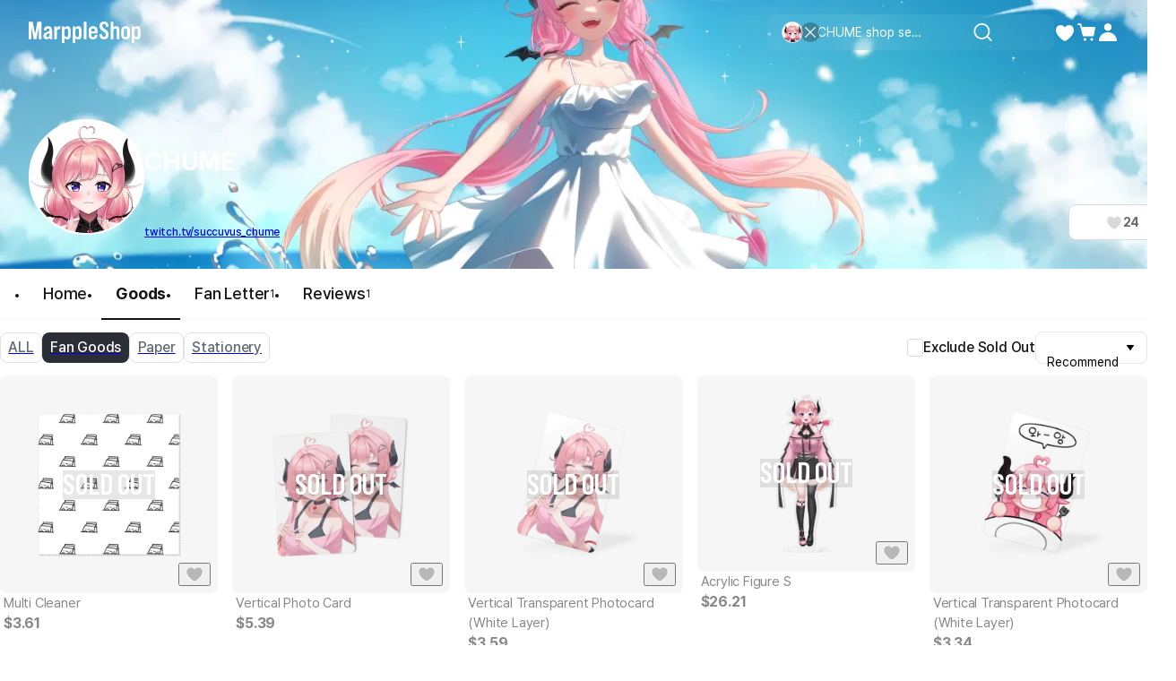

--- FILE ---
content_type: text/html; charset=utf-8
request_url: https://marpple.shop/en/chume/products?cate_list_id=188
body_size: 40539
content:
<!DOCTYPE html>

<html lang="en"
      class="creator creator creator_store_home  "
      mp_worker_policy="false"
      master_admin="false"
      is_session="false"
      is_temp=""
      can_selling="true"
      is_seller="false"
      is_crew="false"
      is_verify="false"
      is_mobile="false"
      is_ie="false"
      crew_name=""
      bonus_profit_service="true"
      is_plus="false"
      is_app="false"
      need_adult_check="false"
      not-safe-area="false"
      is_youtube_app="false"
      data-is_inhouse="false"
      safe-area="false"
      data-marketplace_name="MARPPLE_SHOP"
>
<head>
    <meta charset="utf-8">
    <!-- Google Tag Manager -->
    <script>(function(w,d,s,l,i){w[l]=w[l]||[];w[l].push({'gtm.start':
          new Date().getTime(),event:'gtm.js'});var f=d.getElementsByTagName(s)[0],
        j=d.createElement(s),dl=l!='dataLayer'?'&l='+l:'';j.async=true;j.src=
        'https://www.googletagmanager.com/gtm.js?id='+i+dl;f.parentNode.insertBefore(j,f);
      })(window,document,'script','dataLayer','GTM-WZVQ58XT');</script>
    <!-- End Google Tag Manager -->

    
        <meta name="viewport"
              content="viewport-fit=cover,width=device-width,initial-scale=0,minimum-scale=1.0,maximum-scale=1.0,user-scalable=no"
              id="viewport">
    
    
    <meta content="IE=edge" http-equiv="X-UA-Compatible">
    <meta name="format-detection" content="telephone=no">
    <meta name="google-site-verification" content="_RWNKYX0u59GAvQEfFZwz3PEDymirTtzZgggTthHZ84" />
    <meta name="google-site-verification" content="bKTBvNaZd9H6_IWV00LMO5huC3l-i3toOz67FHx282s" />
    <meta name="facebook-domain-verification" content="iqd8u5oo55lc9g73taukae81aowgpo" />
    <meta property="og:type" content="website">
    <meta name="naver-site-verification" content="f3615cca48dea1397cf6af88849219737e72151b" />

    <!--  webtoonfriends.kr 네이버 서치어드바이저 등록-->
    <meta name="naver-site-verification" content="63490e3802ef5048192cd14ff72192a06cb8684e" />
    
        
            <title>
                
                CHUME
            </title>
        
        <meta name="description" content="CHUME">
        <meta property="og:image" content="https://common.image.cf.marpple.co/files/u_2119314/2024/9/original/c45bb359f24b58496a6d42c992321a4e2a3a432e1.png?w=1200">
        <meta property="og:url" content="https://marpple.shop/en/chume">
        <meta property="og:title" content="CHUME">
        <meta property="og:description" content="CHUME">
        
    
    <script>
      (function () {
        window.is_ipad_session = false;
        const is_ipad = (() => {
          const ua = navigator.userAgent || navigator.vendor || window.opera;
          const isIpad = /iPad/.test(ua);
          const isMac = /Macintosh/i.test(ua);
          const isTouchDevice = 'ontouchstart' in window || navigator.maxTouchPoints > 1;
          return isIpad || (isMac && isTouchDevice);
        })();

        const html$ = document.querySelector('html');
        const fetchUseIpad = (__use_ipad) => {
          if (typeof fetch == 'function') {
            html$.style.visibility='hidden';
            return fetch('/@api/mp/use_ipad', {
              method: 'PATCH',
              headers: {'Content-Type': 'application/json'},
              body: JSON.stringify({__use_ipad}),
            }).then(r => {
              window.location.reload();
            }).catch(() => {
              html$.style.visibility='';
            });
          }
        };
        if (is_ipad) {
          if (false) {
            if (!is_ipad_session) fetchUseIpad(true);
          } else {
            if (is_ipad_session) fetchUseIpad(false);
          }
          html$.style.overflowY = 'scroll';
        } else {
          if (is_ipad_session) fetchUseIpad(false);
        }
      })();
    </script>

    <link rel="canonical" href="https://marpple.shop/kr/chume/products?cate_list_id=188">
    
        <link rel="alternate" href="https://marpple.shop/en/chume/products?cate_list_id=188" hreflang="en" />
    
    
        <link rel="alternate" href="https://marpple.shop/jp/chume/products?cate_list_id=188" hreflang="ja" />
    
    <!--font family-->
    <link rel="stylesheet preload prefetch" as="style" href="/font/pretendard.css" type="text/css">
    <link rel="stylesheet preload prefetch" as="style" href="/font/unica.css" type="text/css">
    <link rel="stylesheet preload prefetch" as="style" href="/font/bebas.css" type="text/css">
    <link rel="stylesheet preload prefetch" as="style" href="/font/campton.css" type="text/css">

    <link rel="apple-touch-icon-precomposed" href="/ico/creator/apple-touch-icon-precomposed-120.png?v=2024021601"
          sizes="120x120">
    <link rel="apple-touch-icon-precomposed" href="/ico/creator/apple-touch-icon-precomposed-152.png?v=2024021601"
          sizes="152x152">
    <link rel="apple-touch-icon-precomposed" href="/ico/creator/apple-touch-icon-precomposed-180.png?v=2024021601"
          sizes="180x180">
    <link rel="icon" type="image/png" href="/ico/creator/favicon-192.png?v=2024021601" sizes="192x192">
    <link rel="shortcut icon" href="/ico/creator/favicon.ico?v=2024021601" sizes="32x32">

    <link rel="stylesheet" href="/font/font.css?t=202406241115">
    <link rel="stylesheet" href="/font/MakerFont/MakerFont.css?t=202406241115">
    <link rel="stylesheet" href="/font/MakerFont/s3.font.css?t=20250422">
    <link rel="stylesheet" href="/font/settings-libs/linearicons.css?t=2021012915">
    <link rel="stylesheet" href="/font/settings-libs/pe-icon-7-stroke.css">
    <link rel="stylesheet" type="text/css"
          href="//style.marpple.co/dist/style/190516214748/rangeslider_Zhzq6qvfc6V7aT.css">
    <link rel="stylesheet" type="text/css" href="//style.marpple.co/dist/style/190516214748/swiper_sZT7U9dx6kRQbi.css">
    
    <link rel="stylesheet" type="text/css" href="https://s3.marpple.co/build/prod_tts_mps_dist/18096_a8e1d630b7b48633a54c.css">
    <link rel="stylesheet" type="text/css" href="https://s3.marpple.co/build/prod_tts_mps_dist/63314_a614c662052b9dadd9e2.css">
    <link rel="stylesheet" type="text/css" href="https://s3.marpple.co/build/prod_tts_mps_dist/53236_90cdb65737095a763390.css">
    <link rel="stylesheet" type="text/css" href="https://s3.marpple.co/build/prod_tts_mps_dist/38792_dddc8c5fee3e53646ee4.css">
    <link rel="stylesheet" type="text/css" href="https://s3.marpple.co/build/prod_tts_mps_dist/72076_1f937e3790e67508dd6e.css">
    <link rel="stylesheet" type="text/css" href="https://s3.marpple.co/build/prod_tts_mps_dist/34231_09e8a886f2f0f6888506.css">
    
        <link rel="stylesheet" type="text/css" href="https://s3.marpple.co/build/prod_tts_mps_dist/19874_62ef4b3869b52e32d2c2.css">
    
</head>
<body class="creator creator_store_home  mshop is_pc">
<!-- Google Tag Manager (noscript) -->
<noscript><iframe src="https://www.googletagmanager.com/ns.html?id=GTM-WZVQ58XT"
                  height="0" width="0" style="display:none;visibility:hidden"></iframe></noscript>
<!-- End Google Tag Manager (noscript) -->
<script></script>

<div id="body">
    <div
      class="don_frame is_show mshop-main-frame mshop-main-seller-frame"
      id=""
      frame_name="/modules/MShop/App/Store/Main/S/Mui/frame.js"
      frame_index="0"
      frame_tag=""
      hide_frame_button_type=""
      is_height=false
      is-mui="true"
      
      
    >
      <div class="don_wrapper">
        <div class="body">
          <div
            class="don_page is_show "
            id=""
            page_name="/modules/MShop/App/Store/Main/S/Mui/page.js"
            page_index="0"
            tab_length="3"
            hide_frame_button_type=""
            
          >
            <div class="don_wrapper">
              <div class="header">
                <button type="button" class="don_back_page"><span>BACK</span></button><div class="tab_buttons"><button class="tab_button" selected="true" tab_name="/modules/MShop/App/Store/Product/S/Mui/tab.js" tab_index="0"></button><button class="tab_button" selected="false" tab_name="/modules/MShop/App/Store/Community/S/Mui/tab.js" tab_index="1"></button><button class="tab_button" selected="false" tab_name="/modules/MShop/App/Store/Review/S/Mui/tab.js" tab_index="2"></button></div><button type="button" class="don_hide_frame"><span></span></button>
              </div>
              <div class="body"><div
      class="don_tab  is_show"
      id=""
      tab_name="/modules/MShop/App/Store/Product/S/Mui/tab.js"
      
    >
      <div class="don_wrapper"><div data-rune="LayoutView" data-rune-parent="null" class="LayoutView layout__0c0dfc36 full_width__0c0dfc36  undefined">
      <div class="body_container__0c0dfc36 LayoutView__body_container"><div data-rune="CreatorShopProductsBodyView" data-rune-parent="null" class="CreatorShopProductsBodyView page__79304876">
        <div data-rune="CreatorShopMainBanner24View" data-rune-parent="CreatorShopProductsBodyView" class="CreatorShopMainBanner24View default_banner__81c905e1">
      <div class="gradient__81c905e1">
            <img
              src="https://common.image.cf.marpple.co/files/u_2119314/2024/9/original/c45bb359f24b58496a6d42c992321a4e2a3a432e1.png?q=80&amp;w=2880&amp;f=webp"
              alt=""
            />
          </div>

      <div
        class="default_creator_shop_information_wrapper__81c905e1"
      >
        <div class="creator_shop_information__81c905e1">
          <img
                alt=""
                src="https://common.image.cf.marpple.co/files/u_2119314/2022/8/original/162c3676d105b0a041b23055ede94fb28344be351.png?q=80&amp;w=250&amp;f=webp"
                class="creator_profile_image__81c905e1"
              />

          <div
            class="creator_profile_text__81c905e1 has_creator_thumbnail__81c905e1"
          >
            <div class="main__81c905e1">
              <div class="creator_name__81c905e1">
                <div data-rune="CreatorNameView" data-rune-parent="CreatorShopMainBanner24View" class="CreatorNameView guarantee__dae1df46  xLarge__dae1df46">
      <div class="name__dae1df46"><p
      class="font_28_bold_kr creator_name_text__81c905e1 default_cover__81c905e1"
    >
      CHUME
    </p></div>
      <div class="svg__dae1df46 pointer__dae1df46">
        
      </div>
    </div>
                
              </div>
            </div>

            <div
              class="sub__81c905e1 show_text__81c905e1"
            >
              <div class="text__81c905e1">
                    
                    <div class="link__81c905e1">
                          <a
                            href="https://www.twitch.tv/succuvus_chume"
                            target="_blank"
                            class="font_12_medium_kr link_text__81c905e1 external-url default_cover__81c905e1"
                            >twitch.tv/succuvus_chume</a
                          >

                          <!-- https://www.figma.com/design/Top00pi5q5ylSxEviOOciV?node-id=23108-27970&m=dev#1347612635 -->
                          
                        </div>
                  </div>

              <div class="button_gap__81c905e1">
                
                
                
                <button
      data-rune="DetachedButtonView" data-rune-parent="CreatorShopMainBanner24View" class="DetachedButtonView size_40__12d096c2 style_secondary_a__12d096c2 like_button__81c905e1"
      
      
    >
      <svg
  xmlns="http://www.w3.org/2000/svg"
  width="100%"
  height="100%"
  viewBox="0 0 17 16"
  fill="none"
>
  <path
    d="M14.8548 4.83984C14.2553 3.37317 12.9364 2.6665 11.6175 2.6665C10.4186 2.6665 9.22622 3.25317 8.57344 4.3865C8.56012 4.4065 8.54679 4.43317 8.53347 4.45317C8.52015 4.47317 8.50683 4.47984 8.48684 4.47984C8.46686 4.47984 8.45354 4.47317 8.44022 4.45317C8.4269 4.43317 8.41357 4.4065 8.40025 4.3865C7.75413 3.25317 6.55513 2.6665 5.35614 2.6665C4.05057 2.6665 2.73167 3.37317 2.13218 4.83984C1.32619 6.81317 2.27206 8.99317 3.50436 10.5732C5.98228 13.5198 8.00059 14.4732 8.42023 14.6532C8.47352 14.6732 8.52681 14.6732 8.5801 14.6532C8.99975 14.4798 11.0114 13.5265 13.496 10.5732C14.7216 8.99317 15.6741 6.81317 14.8682 4.83984H14.8548Z"
    fill="#D9D9D9"
  />
</svg>
    <span class="font_14_bold_kr">24</span> 
    </button>
              </div>
            </div>
          </div>
        </div>
      </div>
    </div>
        <div class="lnb_wrapper__79304876">
          <nav data-rune="LnbCreatorShop24View" data-rune-parent="CreatorShopProductsBodyView" class="LnbCreatorShop24View lnb_creator_shop_2_4__040660ba">
      <ul class="menu_list__040660ba">
        <li>
              <a
      data-rune="TabCreatorShopView" data-rune-parent="LnbCreatorShop24View" class="TabCreatorShopView font_18_medium_kr unselect_pc__a608270d"
      href="/chume"
    >
      Home 
    </a>
            </li><li>
              <a
      data-rune="TabCreatorShopView" data-rune-parent="LnbCreatorShop24View" class="TabCreatorShopView font_18_bold_kr select_pc__a608270d"
      href="/chume/products?cate_root_id=1"
    >
      Goods <div class="line__a608270d"></div>
    </a>
            </li><li>
              <a
      data-rune="TabCreatorShopView" data-rune-parent="LnbCreatorShop24View" class="TabCreatorShopView font_18_medium_kr unselect_pc__a608270d"
      href="/chume/fan-letter"
    >
      <span class="font_18_medium_kr">Fan Letter</span
                        ><span class="font_12_regular_kr count__040660ba">1</span> 
    </a>
            </li><li>
              <a
      data-rune="TabCreatorShopView" data-rune-parent="LnbCreatorShop24View" class="TabCreatorShopView font_18_medium_kr unselect_pc__a608270d"
      href="/chume/review"
    >
      <span class="font_18_medium_kr">Reviews</span
                        ><span class="font_12_regular_kr count__040660ba">1</span> 
    </a>
            </li>
      </ul>
    </nav>
        </div>

        <div class="container__79304876">
          <div class="category_header_container__79304876">
                <div class="category_header__79304876">
                  <a
                      class="category__79304876 font_16_medium_kr"
                      href="/chume/products?cate_root_id=1"
                      data-is-selected="false"
                      ><span
      data-rune="TabView" data-rune-parent="CreatorShopProductsBodyView" class="TabView tab__64cf48c1 state_off__64cf48c1 size_m__64cf48c1 font_16_medium_kr"
      >ALL</span
    ></a
                    ><a
                      class="category__79304876 font_16_bold_kr undefined"
                      href="/chume/products?cate_list_id=188&amp;cate_root_id=1"
                      data-is-selected="true"
                      ><span
      data-rune="TabView" data-rune-parent="CreatorShopProductsBodyView" class="TabView tab__64cf48c1 state_on__64cf48c1 size_m__64cf48c1 font_16_medium_kr"
      >Fan Goods</span
    ></a
                    ><a
                      class="category__79304876 font_16_medium_kr"
                      href="/chume/products?cate_list_id=300&amp;cate_root_id=1"
                      data-is-selected="false"
                      ><span
      data-rune="TabView" data-rune-parent="CreatorShopProductsBodyView" class="TabView tab__64cf48c1 state_off__64cf48c1 size_m__64cf48c1 font_16_medium_kr"
      >Paper</span
    ></a
                    ><a
                      class="category__79304876 font_16_medium_kr"
                      href="/chume/products?cate_list_id=14&amp;cate_root_id=1"
                      data-is-selected="false"
                      ><span
      data-rune="TabView" data-rune-parent="CreatorShopProductsBodyView" class="TabView tab__64cf48c1 state_off__64cf48c1 size_m__64cf48c1 font_16_medium_kr"
      >Stationery</span
    ></a
                    >
                </div>

                <div class="right_panel_wrapper__79304876">
                  <div class="right_panel__79304876">
                    <label data-rune="ButtonCheckbox" data-rune-parent="CreatorShopProductsBodyView" class="ButtonCheckbox button_checkbox__d1f3d474 ">
        <span class="button_wrapper__d1f3d474">
          <input
        data-rune="InputCheckbox" data-rune-parent="ButtonCheckbox" class="InputCheckbox checkbox__d1f3d474"
        
        
        type="checkbox"
        name="without_sold_out"
        data-id="undefined"
      />
          <span class="button__d1f3d474">
            <span class="check__d1f3d474">
  <svg width="100%" height="100%" viewBox="0 0 12 12" fill="none">
    <path
      d="M2.90506 5.38122C2.64865 5.1248 2.23291 5.1248 1.97649 5.38122C1.72007 5.63763 1.72008 6.05337 1.97649 6.30979L4.49114 8.82444C4.72617 9.05947 5.10723 9.05947 5.34227 8.82444L10.0238 4.14286C10.2803 3.88644 10.2803 3.4707 10.0238 3.21429C9.76743 2.95787 9.3517 2.95787 9.09528 3.21429L5.2262 7.08337C5.05527 7.25429 4.77814 7.25429 4.60721 7.08337L2.90506 5.38122Z"
      fill="currentColor"
    />
  </svg>
</span>
          </span>
          <span
                class="label__d1f3d474 font_16_medium_kr_pc font_14_medium_kr_mo"
                >Exclude Sold Out</span
              >
        </span>
      </label>
                    <div
        data-rune="Dropdown" data-rune-parent="CreatorShopProductsBodyView" class="Dropdown  dropdown__76f21983 font_14_medium_kr sort_container__79304876  "
      >
        <button class="button__76f21983 ">
          <span class="name__76f21983">
            <span class="virtual_name__76f21983">Highest Price</span>
            <span class="floating_name__76f21983 left__76f21983">Recommend</span>
          </span>
          <span class="icon__76f21983">
  <svg width="100%" height="100%" viewBox="0 0 24 24" fill="none">
    <path
      d="M11.15 17.56C11.56 18.14 12.45 18.14 12.86 17.56L19.83 7.53C20.28 6.88 19.8 6 18.98 6H5.03003C4.21003 6 3.72003 6.88 4.18003 7.53L11.15 17.56Z"
      fill="currentColor"
    />
  </svg>
</span>
        </button>

        <div
          class="option_container__76f21983 right__76f21983 bottom__76f21983 fit_width__76f21983 left__76f21983 right__76f21983 "
        >
          <button class="option__76f21983 undefined" data-key="featured">
              <span class="option_name__76f21983">
                <span class="virtual_name__76f21983">Highest Price</span>
                <span class="floating_name__76f21983">Recommend</span>
              </span>
            </button><button class="option__76f21983 " data-key="newest">
              <span class="option_name__76f21983">
                <span class="virtual_name__76f21983">Highest Price</span>
                <span class="floating_name__76f21983">Recently</span>
              </span>
            </button><button class="option__76f21983 " data-key="popular">
              <span class="option_name__76f21983">
                <span class="virtual_name__76f21983">Highest Price</span>
                <span class="floating_name__76f21983">Best</span>
              </span>
            </button><button class="option__76f21983 " data-key="price_low_to_high">
              <span class="option_name__76f21983">
                <span class="virtual_name__76f21983">Highest Price</span>
                <span class="floating_name__76f21983">Lowest Price</span>
              </span>
            </button><button class="option__76f21983 " data-key="price_high_to_low">
              <span class="option_name__76f21983">
                <span class="virtual_name__76f21983">Highest Price</span>
                <span class="floating_name__76f21983">Highest Price</span>
              </span>
            </button><button class="option__76f21983 " data-key="many_reviews">
              <span class="option_name__76f21983">
                <span class="virtual_name__76f21983">Highest Price</span>
                <span class="floating_name__76f21983">Reviews</span>
              </span>
            </button>
        </div>
      </div>
                  </div>
                </div>
              </div>

          <div class="body__79304876">
            <div class="product_section__79304876">
              <div class="product_list__79304876">
                    <div data-rune="CardProductControllerView" data-rune-parent="CreatorShopProductsBodyView" class="CardProductControllerView" >
        <div data-rune="CardProductView" data-rune-parent="CardProductControllerView" class="CardProductView type_c_size_large_layout_vertical__afa4a570">
        <div
        data-rune="ProductImageView" data-rune-parent="CardProductView" class="ProductImageView product_image__b6c592f5 size_xlarge_large__b6c592f5"
      >
        <div
          class="dim_soldout__b6c592f5 font_bebas_32_bold"
        >
          SOLD OUT
        </div>

        <div
              class="badge_main_wrapper__b6c592f5 size_xlarge_large__b6c592f5"
            >
              
            </div>
        <div
              class="badge_realtime_wrapper__b6c592f5 size_xlarge_large__b6c592f5"
            >
              
            </div>

        <button
          type="button"
          class="like_wrapper__b6c592f5 size_xlarge_large__b6c592f5"
        >
          <span data-rune="LikeView" data-rune-parent="ProductImageView" class="LikeView size_large__842e7562"><svg
  xmlns="http://www.w3.org/2000/svg"
  width="100%"
  height="100%"
  viewBox="0 0 18 18"
  fill="none"
>
  <path
    d="M16.6262 4.5352C15.9068 2.82433 14.3241 2 12.7415 2C11.3027 2 9.87186 2.68435 9.08852 4.00639C9.07253 4.02972 9.05654 4.06083 9.04056 4.08416C9.02457 4.10749 9.00858 4.11526 8.9846 4.11526C8.96062 4.11526 8.94464 4.10749 8.92865 4.08416C8.91266 4.06083 8.89668 4.02972 8.88069 4.00639C8.10534 2.68435 6.66655 2 5.22776 2C3.66107 2 2.0784 2.82433 1.359 4.5352C0.391816 6.83711 1.52686 9.38009 3.00562 11.2232C5.97913 14.6605 8.40109 15.7725 8.90467 15.9825C8.96862 16.0058 9.03256 16.0058 9.09651 15.9825C9.60009 15.7803 12.0141 14.6682 14.9956 11.2232C16.4663 9.38009 17.6094 6.83711 16.6422 4.5352H16.6262Z"
    fill="#141414"
    fill-opacity="0.25"
  />
  <path
    d="M12.7412 1.5C14.3999 1.5 16.0824 2.32223 16.9443 4.03516H16.9746L17.1035 4.3418C18.1817 6.90843 16.8867 9.65542 15.3867 11.5352L15.3799 11.543L15.374 11.5508C12.3391 15.0576 9.85845 16.2152 9.2832 16.4463L9.26758 16.4521C9.09304 16.5158 8.90792 16.5158 8.7334 16.4521L8.71191 16.4443C8.14422 16.2076 5.65698 15.0513 2.62793 11.5498L2.62109 11.543L2.61523 11.5361C1.10559 9.65449 -0.179715 6.90793 0.898438 4.3418L1.06055 3.99316C1.92815 2.30917 3.59631 1.50007 5.22754 1.5C6.6369 1.5 8.06712 2.09579 8.98535 3.27441C9.90681 2.09683 11.33 1.50007 12.7412 1.5Z"
    stroke="white"
    stroke-opacity="0.6"
  />
</svg></span>
        </button>

        <a class="image_wrapper__b6c592f5" href="/chume/products/19162131" data-post-message="$dataStr_{(2)navigate(2):{(2)name(2):(2)SubScreen(2),(2)params(2):{(2)uri(2):(2)/chume/products/19162131(2)}}}">
          <img
            alt="CHUME, Multi Cleaner"
            class="image__b6c592f5 lazy-src"
            data-src="https://common.image.cf.marpple.co/files/u_2119314/2024/8/original/75a941bc63503e55899aad4cedf3804fb41efdc91.png?q=92&amp;w=600&amp;f=webp&amp;bg=f6f6f6"
            data-composite_template_id="1931"
            style="undefined"
          />
        </a>
      </div>

        <div class="product_info_detail__afa4a570">
          <div
            class="info__afa4a570 state_soldout__afa4a570"
          >
            <a
        data-rune="ProductTitleView" data-rune-parent="CardProductView" class="ProductTitleView adult_off_text_layout__f0ec7e20 font_15_regular_kr"
        href="/chume/products/19162131"
        data-post-message="$dataStr_{(2)navigate(2):{(2)name(2):(2)SubScreen(2),(2)params(2):{(2)uri(2):(2)/chume/products/19162131(2)}}}"
      >
        Multi Cleaner
      </a>
            <span data-rune="PriceView" data-rune-parent="CardProductView" class="PriceView font_16_bold_kr price-number"><span>$</span><span>3.61</span></span>
          </div>

          <div class="badge_sub__afa4a570">
            
          </div>
        </div>
      </div>
      </div><div data-rune="CardProductControllerView" data-rune-parent="CreatorShopProductsBodyView" class="CardProductControllerView" >
        <div data-rune="CardProductView" data-rune-parent="CardProductControllerView" class="CardProductView type_c_size_large_layout_vertical__afa4a570">
        <div
        data-rune="ProductImageView" data-rune-parent="CardProductView" class="ProductImageView product_image__b6c592f5 size_xlarge_large__b6c592f5"
      >
        <div
          class="dim_soldout__b6c592f5 font_bebas_32_bold"
        >
          SOLD OUT
        </div>

        <div
              class="badge_main_wrapper__b6c592f5 size_xlarge_large__b6c592f5"
            >
              
            </div>
        <div
              class="badge_realtime_wrapper__b6c592f5 size_xlarge_large__b6c592f5"
            >
              
            </div>

        <button
          type="button"
          class="like_wrapper__b6c592f5 size_xlarge_large__b6c592f5"
        >
          <span data-rune="LikeView" data-rune-parent="ProductImageView" class="LikeView size_large__842e7562"><svg
  xmlns="http://www.w3.org/2000/svg"
  width="100%"
  height="100%"
  viewBox="0 0 18 18"
  fill="none"
>
  <path
    d="M16.6262 4.5352C15.9068 2.82433 14.3241 2 12.7415 2C11.3027 2 9.87186 2.68435 9.08852 4.00639C9.07253 4.02972 9.05654 4.06083 9.04056 4.08416C9.02457 4.10749 9.00858 4.11526 8.9846 4.11526C8.96062 4.11526 8.94464 4.10749 8.92865 4.08416C8.91266 4.06083 8.89668 4.02972 8.88069 4.00639C8.10534 2.68435 6.66655 2 5.22776 2C3.66107 2 2.0784 2.82433 1.359 4.5352C0.391816 6.83711 1.52686 9.38009 3.00562 11.2232C5.97913 14.6605 8.40109 15.7725 8.90467 15.9825C8.96862 16.0058 9.03256 16.0058 9.09651 15.9825C9.60009 15.7803 12.0141 14.6682 14.9956 11.2232C16.4663 9.38009 17.6094 6.83711 16.6422 4.5352H16.6262Z"
    fill="#141414"
    fill-opacity="0.25"
  />
  <path
    d="M12.7412 1.5C14.3999 1.5 16.0824 2.32223 16.9443 4.03516H16.9746L17.1035 4.3418C18.1817 6.90843 16.8867 9.65542 15.3867 11.5352L15.3799 11.543L15.374 11.5508C12.3391 15.0576 9.85845 16.2152 9.2832 16.4463L9.26758 16.4521C9.09304 16.5158 8.90792 16.5158 8.7334 16.4521L8.71191 16.4443C8.14422 16.2076 5.65698 15.0513 2.62793 11.5498L2.62109 11.543L2.61523 11.5361C1.10559 9.65449 -0.179715 6.90793 0.898438 4.3418L1.06055 3.99316C1.92815 2.30917 3.59631 1.50007 5.22754 1.5C6.6369 1.5 8.06712 2.09579 8.98535 3.27441C9.90681 2.09683 11.33 1.50007 12.7412 1.5Z"
    stroke="white"
    stroke-opacity="0.6"
  />
</svg></span>
        </button>

        <a class="image_wrapper__b6c592f5" href="/chume/products/19159712" data-post-message="$dataStr_{(2)navigate(2):{(2)name(2):(2)SubScreen(2),(2)params(2):{(2)uri(2):(2)/chume/products/19159712(2)}}}">
          <img
            alt="CHUME, Vertical Photo Card "
            class="image__b6c592f5 lazy-src"
            data-src="https://common.image.cf.marpple.co/files/u_2119314/2024/8/original/09b99ce132aac3a25f901504985e4b69f42e32ec1.png?q=92&amp;w=600&amp;f=webp&amp;bg=f6f6f6"
            data-composite_template_id="610"
            style="undefined"
          />
        </a>
      </div>

        <div class="product_info_detail__afa4a570">
          <div
            class="info__afa4a570 state_soldout__afa4a570"
          >
            <a
        data-rune="ProductTitleView" data-rune-parent="CardProductView" class="ProductTitleView adult_off_text_layout__f0ec7e20 font_15_regular_kr"
        href="/chume/products/19159712"
        data-post-message="$dataStr_{(2)navigate(2):{(2)name(2):(2)SubScreen(2),(2)params(2):{(2)uri(2):(2)/chume/products/19159712(2)}}}"
      >
        Vertical Photo Card 
      </a>
            <span data-rune="PriceView" data-rune-parent="CardProductView" class="PriceView font_16_bold_kr price-number"><span>$</span><span>5.39</span></span>
          </div>

          <div class="badge_sub__afa4a570">
            
          </div>
        </div>
      </div>
      </div><div data-rune="CardProductControllerView" data-rune-parent="CreatorShopProductsBodyView" class="CardProductControllerView" >
        <div data-rune="CardProductView" data-rune-parent="CardProductControllerView" class="CardProductView type_c_size_large_layout_vertical__afa4a570">
        <div
        data-rune="ProductImageView" data-rune-parent="CardProductView" class="ProductImageView product_image__b6c592f5 size_xlarge_large__b6c592f5"
      >
        <div
          class="dim_soldout__b6c592f5 font_bebas_32_bold"
        >
          SOLD OUT
        </div>

        <div
              class="badge_main_wrapper__b6c592f5 size_xlarge_large__b6c592f5"
            >
              
            </div>
        <div
              class="badge_realtime_wrapper__b6c592f5 size_xlarge_large__b6c592f5"
            >
              
            </div>

        <button
          type="button"
          class="like_wrapper__b6c592f5 size_xlarge_large__b6c592f5"
        >
          <span data-rune="LikeView" data-rune-parent="ProductImageView" class="LikeView size_large__842e7562"><svg
  xmlns="http://www.w3.org/2000/svg"
  width="100%"
  height="100%"
  viewBox="0 0 18 18"
  fill="none"
>
  <path
    d="M16.6262 4.5352C15.9068 2.82433 14.3241 2 12.7415 2C11.3027 2 9.87186 2.68435 9.08852 4.00639C9.07253 4.02972 9.05654 4.06083 9.04056 4.08416C9.02457 4.10749 9.00858 4.11526 8.9846 4.11526C8.96062 4.11526 8.94464 4.10749 8.92865 4.08416C8.91266 4.06083 8.89668 4.02972 8.88069 4.00639C8.10534 2.68435 6.66655 2 5.22776 2C3.66107 2 2.0784 2.82433 1.359 4.5352C0.391816 6.83711 1.52686 9.38009 3.00562 11.2232C5.97913 14.6605 8.40109 15.7725 8.90467 15.9825C8.96862 16.0058 9.03256 16.0058 9.09651 15.9825C9.60009 15.7803 12.0141 14.6682 14.9956 11.2232C16.4663 9.38009 17.6094 6.83711 16.6422 4.5352H16.6262Z"
    fill="#141414"
    fill-opacity="0.25"
  />
  <path
    d="M12.7412 1.5C14.3999 1.5 16.0824 2.32223 16.9443 4.03516H16.9746L17.1035 4.3418C18.1817 6.90843 16.8867 9.65542 15.3867 11.5352L15.3799 11.543L15.374 11.5508C12.3391 15.0576 9.85845 16.2152 9.2832 16.4463L9.26758 16.4521C9.09304 16.5158 8.90792 16.5158 8.7334 16.4521L8.71191 16.4443C8.14422 16.2076 5.65698 15.0513 2.62793 11.5498L2.62109 11.543L2.61523 11.5361C1.10559 9.65449 -0.179715 6.90793 0.898438 4.3418L1.06055 3.99316C1.92815 2.30917 3.59631 1.50007 5.22754 1.5C6.6369 1.5 8.06712 2.09579 8.98535 3.27441C9.90681 2.09683 11.33 1.50007 12.7412 1.5Z"
    stroke="white"
    stroke-opacity="0.6"
  />
</svg></span>
        </button>

        <a class="image_wrapper__b6c592f5" href="/chume/products/19146021" data-post-message="$dataStr_{(2)navigate(2):{(2)name(2):(2)SubScreen(2),(2)params(2):{(2)uri(2):(2)/chume/products/19146021(2)}}}">
          <img
            alt="CHUME, Vertical Transparent Photocard (White Layer)"
            class="image__b6c592f5 lazy-src"
            data-src="https://common.image.cf.marpple.co/files/u_2119314/2024/8/original/b766dca9bc49523dc5421c89ba48646b1ab0ec991.png?q=92&amp;w=600&amp;f=webp&amp;bg=f6f6f6"
            data-composite_template_id="1399"
            style="undefined"
          />
        </a>
      </div>

        <div class="product_info_detail__afa4a570">
          <div
            class="info__afa4a570 state_soldout__afa4a570"
          >
            <a
        data-rune="ProductTitleView" data-rune-parent="CardProductView" class="ProductTitleView adult_off_text_layout__f0ec7e20 font_15_regular_kr"
        href="/chume/products/19146021"
        data-post-message="$dataStr_{(2)navigate(2):{(2)name(2):(2)SubScreen(2),(2)params(2):{(2)uri(2):(2)/chume/products/19146021(2)}}}"
      >
        Vertical Transparent Photocard (White Layer)
      </a>
            <span data-rune="PriceView" data-rune-parent="CardProductView" class="PriceView font_16_bold_kr price-number"><span>$</span><span>3.59</span></span>
          </div>

          <div class="badge_sub__afa4a570">
            
          </div>
        </div>
      </div>
      </div><div data-rune="CardProductControllerView" data-rune-parent="CreatorShopProductsBodyView" class="CardProductControllerView" >
        <div data-rune="CardProductView" data-rune-parent="CardProductControllerView" class="CardProductView type_c_size_large_layout_vertical__afa4a570">
        <div
        data-rune="ProductImageView" data-rune-parent="CardProductView" class="ProductImageView product_image__b6c592f5 size_xlarge_large__b6c592f5"
      >
        <div
          class="dim_soldout__b6c592f5 font_bebas_32_bold"
        >
          SOLD OUT
        </div>

        <div
              class="badge_main_wrapper__b6c592f5 size_xlarge_large__b6c592f5"
            >
              
            </div>
        <div
              class="badge_realtime_wrapper__b6c592f5 size_xlarge_large__b6c592f5"
            >
              
            </div>

        <button
          type="button"
          class="like_wrapper__b6c592f5 size_xlarge_large__b6c592f5"
        >
          <span data-rune="LikeView" data-rune-parent="ProductImageView" class="LikeView size_large__842e7562"><svg
  xmlns="http://www.w3.org/2000/svg"
  width="100%"
  height="100%"
  viewBox="0 0 18 18"
  fill="none"
>
  <path
    d="M16.6262 4.5352C15.9068 2.82433 14.3241 2 12.7415 2C11.3027 2 9.87186 2.68435 9.08852 4.00639C9.07253 4.02972 9.05654 4.06083 9.04056 4.08416C9.02457 4.10749 9.00858 4.11526 8.9846 4.11526C8.96062 4.11526 8.94464 4.10749 8.92865 4.08416C8.91266 4.06083 8.89668 4.02972 8.88069 4.00639C8.10534 2.68435 6.66655 2 5.22776 2C3.66107 2 2.0784 2.82433 1.359 4.5352C0.391816 6.83711 1.52686 9.38009 3.00562 11.2232C5.97913 14.6605 8.40109 15.7725 8.90467 15.9825C8.96862 16.0058 9.03256 16.0058 9.09651 15.9825C9.60009 15.7803 12.0141 14.6682 14.9956 11.2232C16.4663 9.38009 17.6094 6.83711 16.6422 4.5352H16.6262Z"
    fill="#141414"
    fill-opacity="0.25"
  />
  <path
    d="M12.7412 1.5C14.3999 1.5 16.0824 2.32223 16.9443 4.03516H16.9746L17.1035 4.3418C18.1817 6.90843 16.8867 9.65542 15.3867 11.5352L15.3799 11.543L15.374 11.5508C12.3391 15.0576 9.85845 16.2152 9.2832 16.4463L9.26758 16.4521C9.09304 16.5158 8.90792 16.5158 8.7334 16.4521L8.71191 16.4443C8.14422 16.2076 5.65698 15.0513 2.62793 11.5498L2.62109 11.543L2.61523 11.5361C1.10559 9.65449 -0.179715 6.90793 0.898438 4.3418L1.06055 3.99316C1.92815 2.30917 3.59631 1.50007 5.22754 1.5C6.6369 1.5 8.06712 2.09579 8.98535 3.27441C9.90681 2.09683 11.33 1.50007 12.7412 1.5Z"
    stroke="white"
    stroke-opacity="0.6"
  />
</svg></span>
        </button>

        <a class="image_wrapper__b6c592f5" href="/chume/products/14223905" data-post-message="$dataStr_{(2)navigate(2):{(2)name(2):(2)SubScreen(2),(2)params(2):{(2)uri(2):(2)/chume/products/14223905(2)}}}">
          <img
            alt="CHUME, Acrylic Figure S"
            class="image__b6c592f5 lazy-src"
            data-src="https://common.image.cf.marpple.co/files/u_2119314/2023/7/original/276961fd80a8cb392ae2a82b83a54f0866ea80fc1.png?q=92&amp;w=540&amp;f=webp&amp;bg=f6f6f6"
            data-composite_template_id="undefined"
            style="max-width:90%;max-height:90%;"
          />
        </a>
      </div>

        <div class="product_info_detail__afa4a570">
          <div
            class="info__afa4a570 state_soldout__afa4a570"
          >
            <a
        data-rune="ProductTitleView" data-rune-parent="CardProductView" class="ProductTitleView adult_off_text_layout__f0ec7e20 font_15_regular_kr"
        href="/chume/products/14223905"
        data-post-message="$dataStr_{(2)navigate(2):{(2)name(2):(2)SubScreen(2),(2)params(2):{(2)uri(2):(2)/chume/products/14223905(2)}}}"
      >
        Acrylic Figure S
      </a>
            <span data-rune="PriceView" data-rune-parent="CardProductView" class="PriceView font_16_bold_kr price-number"><span>$</span><span>26.21</span></span>
          </div>

          <div class="badge_sub__afa4a570">
            
          </div>
        </div>
      </div>
      </div><div data-rune="CardProductControllerView" data-rune-parent="CreatorShopProductsBodyView" class="CardProductControllerView" >
        <div data-rune="CardProductView" data-rune-parent="CardProductControllerView" class="CardProductView type_c_size_large_layout_vertical__afa4a570">
        <div
        data-rune="ProductImageView" data-rune-parent="CardProductView" class="ProductImageView product_image__b6c592f5 size_xlarge_large__b6c592f5"
      >
        <div
          class="dim_soldout__b6c592f5 font_bebas_32_bold"
        >
          SOLD OUT
        </div>

        <div
              class="badge_main_wrapper__b6c592f5 size_xlarge_large__b6c592f5"
            >
              
            </div>
        <div
              class="badge_realtime_wrapper__b6c592f5 size_xlarge_large__b6c592f5"
            >
              
            </div>

        <button
          type="button"
          class="like_wrapper__b6c592f5 size_xlarge_large__b6c592f5"
        >
          <span data-rune="LikeView" data-rune-parent="ProductImageView" class="LikeView size_large__842e7562"><svg
  xmlns="http://www.w3.org/2000/svg"
  width="100%"
  height="100%"
  viewBox="0 0 18 18"
  fill="none"
>
  <path
    d="M16.6262 4.5352C15.9068 2.82433 14.3241 2 12.7415 2C11.3027 2 9.87186 2.68435 9.08852 4.00639C9.07253 4.02972 9.05654 4.06083 9.04056 4.08416C9.02457 4.10749 9.00858 4.11526 8.9846 4.11526C8.96062 4.11526 8.94464 4.10749 8.92865 4.08416C8.91266 4.06083 8.89668 4.02972 8.88069 4.00639C8.10534 2.68435 6.66655 2 5.22776 2C3.66107 2 2.0784 2.82433 1.359 4.5352C0.391816 6.83711 1.52686 9.38009 3.00562 11.2232C5.97913 14.6605 8.40109 15.7725 8.90467 15.9825C8.96862 16.0058 9.03256 16.0058 9.09651 15.9825C9.60009 15.7803 12.0141 14.6682 14.9956 11.2232C16.4663 9.38009 17.6094 6.83711 16.6422 4.5352H16.6262Z"
    fill="#141414"
    fill-opacity="0.25"
  />
  <path
    d="M12.7412 1.5C14.3999 1.5 16.0824 2.32223 16.9443 4.03516H16.9746L17.1035 4.3418C18.1817 6.90843 16.8867 9.65542 15.3867 11.5352L15.3799 11.543L15.374 11.5508C12.3391 15.0576 9.85845 16.2152 9.2832 16.4463L9.26758 16.4521C9.09304 16.5158 8.90792 16.5158 8.7334 16.4521L8.71191 16.4443C8.14422 16.2076 5.65698 15.0513 2.62793 11.5498L2.62109 11.543L2.61523 11.5361C1.10559 9.65449 -0.179715 6.90793 0.898438 4.3418L1.06055 3.99316C1.92815 2.30917 3.59631 1.50007 5.22754 1.5C6.6369 1.5 8.06712 2.09579 8.98535 3.27441C9.90681 2.09683 11.33 1.50007 12.7412 1.5Z"
    stroke="white"
    stroke-opacity="0.6"
  />
</svg></span>
        </button>

        <a class="image_wrapper__b6c592f5" href="/chume/products/13769533" data-post-message="$dataStr_{(2)navigate(2):{(2)name(2):(2)SubScreen(2),(2)params(2):{(2)uri(2):(2)/chume/products/13769533(2)}}}">
          <img
            alt="CHUME, Vertical Transparent Photocard (White Layer)"
            class="image__b6c592f5 lazy-src"
            data-src="https://common.image.cf.marpple.co/files/u_2119314/2023/6/original/5398b6809436c01d280bd3206b167d32e8bb34b21.png?q=92&amp;w=600&amp;f=webp&amp;bg=f6f6f6"
            data-composite_template_id="1399"
            style="undefined"
          />
        </a>
      </div>

        <div class="product_info_detail__afa4a570">
          <div
            class="info__afa4a570 state_soldout__afa4a570"
          >
            <a
        data-rune="ProductTitleView" data-rune-parent="CardProductView" class="ProductTitleView adult_off_text_layout__f0ec7e20 font_15_regular_kr"
        href="/chume/products/13769533"
        data-post-message="$dataStr_{(2)navigate(2):{(2)name(2):(2)SubScreen(2),(2)params(2):{(2)uri(2):(2)/chume/products/13769533(2)}}}"
      >
        Vertical Transparent Photocard (White Layer)
      </a>
            <span data-rune="PriceView" data-rune-parent="CardProductView" class="PriceView font_16_bold_kr price-number"><span>$</span><span>3.34</span></span>
          </div>

          <div class="badge_sub__afa4a570">
            
          </div>
        </div>
      </div>
      </div><div data-rune="CardProductControllerView" data-rune-parent="CreatorShopProductsBodyView" class="CardProductControllerView" >
        <div data-rune="CardProductView" data-rune-parent="CardProductControllerView" class="CardProductView type_c_size_large_layout_vertical__afa4a570">
        <div
        data-rune="ProductImageView" data-rune-parent="CardProductView" class="ProductImageView product_image__b6c592f5 size_xlarge_large__b6c592f5"
      >
        <div
          class="dim_soldout__b6c592f5 font_bebas_32_bold"
        >
          SOLD OUT
        </div>

        <div
              class="badge_main_wrapper__b6c592f5 size_xlarge_large__b6c592f5"
            >
              
            </div>
        <div
              class="badge_realtime_wrapper__b6c592f5 size_xlarge_large__b6c592f5"
            >
              
            </div>

        <button
          type="button"
          class="like_wrapper__b6c592f5 size_xlarge_large__b6c592f5"
        >
          <span data-rune="LikeView" data-rune-parent="ProductImageView" class="LikeView size_large__842e7562"><svg
  xmlns="http://www.w3.org/2000/svg"
  width="100%"
  height="100%"
  viewBox="0 0 18 18"
  fill="none"
>
  <path
    d="M16.6262 4.5352C15.9068 2.82433 14.3241 2 12.7415 2C11.3027 2 9.87186 2.68435 9.08852 4.00639C9.07253 4.02972 9.05654 4.06083 9.04056 4.08416C9.02457 4.10749 9.00858 4.11526 8.9846 4.11526C8.96062 4.11526 8.94464 4.10749 8.92865 4.08416C8.91266 4.06083 8.89668 4.02972 8.88069 4.00639C8.10534 2.68435 6.66655 2 5.22776 2C3.66107 2 2.0784 2.82433 1.359 4.5352C0.391816 6.83711 1.52686 9.38009 3.00562 11.2232C5.97913 14.6605 8.40109 15.7725 8.90467 15.9825C8.96862 16.0058 9.03256 16.0058 9.09651 15.9825C9.60009 15.7803 12.0141 14.6682 14.9956 11.2232C16.4663 9.38009 17.6094 6.83711 16.6422 4.5352H16.6262Z"
    fill="#141414"
    fill-opacity="0.25"
  />
  <path
    d="M12.7412 1.5C14.3999 1.5 16.0824 2.32223 16.9443 4.03516H16.9746L17.1035 4.3418C18.1817 6.90843 16.8867 9.65542 15.3867 11.5352L15.3799 11.543L15.374 11.5508C12.3391 15.0576 9.85845 16.2152 9.2832 16.4463L9.26758 16.4521C9.09304 16.5158 8.90792 16.5158 8.7334 16.4521L8.71191 16.4443C8.14422 16.2076 5.65698 15.0513 2.62793 11.5498L2.62109 11.543L2.61523 11.5361C1.10559 9.65449 -0.179715 6.90793 0.898438 4.3418L1.06055 3.99316C1.92815 2.30917 3.59631 1.50007 5.22754 1.5C6.6369 1.5 8.06712 2.09579 8.98535 3.27441C9.90681 2.09683 11.33 1.50007 12.7412 1.5Z"
    stroke="white"
    stroke-opacity="0.6"
  />
</svg></span>
        </button>

        <a class="image_wrapper__b6c592f5" href="/chume/products/13768838" data-post-message="$dataStr_{(2)navigate(2):{(2)name(2):(2)SubScreen(2),(2)params(2):{(2)uri(2):(2)/chume/products/13768838(2)}}}">
          <img
            alt="CHUME, Custom Acrylic Key Ring (Clear)"
            class="image__b6c592f5 lazy-src"
            data-src="https://common.image.cf.marpple.co/files/u_2119314/2023/6/original/92061b81bc8ba6585caf2fa0e2a78f04c59d71e11.png?q=92&amp;w=450&amp;f=webp&amp;bg=f6f6f6"
            data-composite_template_id="undefined"
            style="max-width:75%;max-height:75%;"
          />
        </a>
      </div>

        <div class="product_info_detail__afa4a570">
          <div
            class="info__afa4a570 state_soldout__afa4a570"
          >
            <a
        data-rune="ProductTitleView" data-rune-parent="CardProductView" class="ProductTitleView adult_off_text_layout__f0ec7e20 font_15_regular_kr"
        href="/chume/products/13768838"
        data-post-message="$dataStr_{(2)navigate(2):{(2)name(2):(2)SubScreen(2),(2)params(2):{(2)uri(2):(2)/chume/products/13768838(2)}}}"
      >
        Custom Acrylic Key Ring (Clear)
      </a>
            <span data-rune="PriceView" data-rune-parent="CardProductView" class="PriceView font_16_bold_kr price-number"><span>$</span><span>8.24</span></span>
          </div>

          <div class="badge_sub__afa4a570">
            
          </div>
        </div>
      </div>
      </div>
                  </div>
              <div
      data-rune="Pagination" data-rune-parent="CreatorShopProductsBodyView" class="Pagination pagination__79304876 pagination__8aac765c font_14_medium_kr hidden__8aac765c"
    >
      <span
        class="navigations__8aac765c prev__8aac765c hidden__8aac765c"
      >
        <button
          data-action=GroupPrev
          class="navigation__8aac765c disabled__8aac765c"
        >
          
  <svg width="100%" height="100%" viewBox="0 0 24 24" fill="none">
    <path
      d="M17 16.1028C17 15.99 16.959 15.8721 16.8667 15.785L13.0841 12.0023L16.8667 8.21964C17.041 8.04537 17.041 7.75834 16.8667 7.58407C16.6925 7.4098 16.4054 7.4098 16.2312 7.58407L12.1307 11.6845C11.9564 11.8588 11.9564 12.1458 12.1307 12.3201L16.2312 16.4206C16.4054 16.5948 16.6925 16.5948 16.8667 16.4206C16.9539 16.3334 17 16.2155 17 16.1028Z"
      fill="currentColor"
    />
    <path
      d="M12 16.1028C12 15.99 11.959 15.8721 11.8667 15.785L8.08406 12.0023L11.8667 8.21964C12.041 8.04537 12.041 7.75834 11.8667 7.58407C11.6925 7.4098 11.4054 7.4098 11.2312 7.58407L7.1307 11.6845C6.95643 11.8588 6.95643 12.1458 7.1307 12.3201L11.2312 16.4206C11.4054 16.5948 11.6925 16.5948 11.8667 16.4206C11.9539 16.3334 12 16.2155 12 16.1028Z"
      fill="currentColor"
    />
  </svg>

        </button>
        <button
          data-action=PagePrev
          class="navigation__8aac765c disabled__8aac765c"
        >
          
  <svg width="100%" height="100%" viewBox="0 0 24 24" fill="none">
    <path
      d="M14.5 16.1029C14.5 15.9901 14.459 15.8723 14.3667 15.7851L10.5841 12.0024L14.3667 8.21977C14.541 8.0455 14.541 7.75846 14.3667 7.58419C14.1925 7.40992 13.9054 7.40992 13.7312 7.58419L9.6307 11.6847C9.45643 11.8589 9.45643 12.146 9.6307 12.3202L13.7312 16.4207C13.9054 16.595 14.1925 16.595 14.3667 16.4207C14.4539 16.3336 14.5 16.2157 14.5 16.1029Z"
      fill="currentColor"
    />
  </svg>

        </button>
      </span>

      <span class="pages__8aac765c">
        <button
            data-page=1
            class="page__8aac765c active__8aac765c"
          >
            1
          </button>
      </span>

      <span
        class="navigations__8aac765c next__8aac765c hidden__8aac765c"
      >
        <button
          data-action="PageNext"
          class="navigation__8aac765c disabled__8aac765c"
        >
          
  <svg width="100%" height="100%" viewBox="0 0 24 24" fill="none">
    <path
      d="M9.5 16.1029C9.5 15.9901 9.541 15.8723 9.63326 15.7851L13.4159 12.0024L9.63326 8.21977C9.45899 8.0455 9.45899 7.75846 9.63326 7.58419C9.80753 7.40992 10.0946 7.40992 10.2688 7.58419L14.3693 11.6847C14.5436 11.8589 14.5436 12.146 14.3693 12.3202L10.2688 16.4207C10.0946 16.595 9.80753 16.595 9.63326 16.4207C9.54613 16.3336 9.5 16.2157 9.5 16.1029Z"
      fill="currentColor"
    />
  </svg>

        </button>
        <button
          data-action=GroupNext
          class="navigation__8aac765c disabled__8aac765c"
        >
          
  <svg width="100%" height="100%" viewBox="0 0 24 24" fill="none">
    <path
      d="M7 16.1029C7 15.9901 7.041 15.8723 7.13326 15.7851L10.9159 12.0024L7.13326 8.21977C6.95899 8.0455 6.95899 7.75846 7.13326 7.58419C7.30753 7.40992 7.59457 7.40992 7.76884 7.58419L11.8693 11.6847C12.0436 11.8589 12.0436 12.146 11.8693 12.3202L7.76884 16.4207C7.59457 16.595 7.30753 16.595 7.13326 16.4207C7.04613 16.3336 7 16.2157 7 16.1029Z"
      fill="currentColor"
    />
    <path
      d="M12 16.1029C12 15.9901 12.041 15.8723 12.1333 15.7851L15.9159 12.0024L12.1333 8.21977C11.959 8.0455 11.959 7.75846 12.1333 7.58419C12.3075 7.40992 12.5946 7.40992 12.7688 7.58419L16.8693 11.6847C17.0436 11.8589 17.0436 12.146 16.8693 12.3202L12.7688 16.4207C12.5946 16.595 12.3075 16.595 12.1333 16.4207C12.0461 16.3336 12 16.2157 12 16.1029Z"
      fill="currentColor"
    />
  </svg>

        </button>
      </span>
    </div>
            </div>
          </div>
        </div>
      </div><script class="__RUNE_DATA__ CreatorShopProductsBodyView" type="application/json" data-rune-base-name="View">{"data":{"products":[{"id":19162131,"stores_product_id":7369982,"is_partner":false,"store_id":71241,"store_name":"CHUME","domain_name":"chume","profile_image_url":"//s3.marpple.co/files/u_2119314/2022/8/original/162c3676d105b0a041b23055ede94fb28344be351.png","category":{"root_id":1,"list_id":188,"item_id":291},"review_score":0,"review_count":0,"thumbnail_info":{"composite_template_id":1931,"imageUrl":"//s3.marpple.co/files/u_2119314/2024/8/original/75a941bc63503e55899aad4cedf3804fb41efdc91.png","scale":1,"dimensions":{}},"thumbnails":{"value":[{"composite_template_id":1931,"imageUrl":"//s3.marpple.co/files/u_2119314/2024/8/original/75a941bc63503e55899aad4cedf3804fb41efdc91.png","scale":1,"dimensions":{},"url":"//s3.marpple.co/files/u_2119314/2024/8/original/75a941bc63503e55899aad4cedf3804fb41efdc91.png","is_thumb":true}]},"thumbnail_ratio":1,"quantity":null,"order_count":16,"out_of_stock":false,"is_quantity_public":true,"sell_start_at":"2024-09-01T13:00:00.000Z","sell_end_at":"2024-09-30T14:59:59.000Z","price":4000,"price_en":3.61,"price_jp":399,"name":"Multi Cleaner","goods_type_id":"MPS","place_idx":11,"public_at":"2024-09-01T12:35:10.340Z","is_user_adult_verified":false,"is_liked":false,"is_membership":false,"is_token_gate":false,"is_public":true,"is_funding":false,"is_popular":false,"is_trending":false,"prev_total_sales_amount":null,"current_total_sales_amount":null,"realtime_current_rank":null,"watcher_count":1,"stock":{"availableStock":null,"isStockPublic":true,"isOutOfStock":false},"legacyStock":{"quantity":null,"order_count":16,"isStockPublic":true},"product_shipping_policy":{"free_shipping_min_price":0,"shipping_price":0},"stockInfo":{"type":"LEGACY","productId":19162131,"stockStatus":"LEGACY_UNLIMITED","isOutOfStock":false,"availableStock":null,"spoId":null,"stockType":null,"stockItems":[],"displayConfig":{"enabled":true,"underThreshold":9007199254740991}},"user_id":null},{"id":19159712,"stores_product_id":7368837,"is_partner":false,"store_id":71241,"store_name":"CHUME","domain_name":"chume","profile_image_url":"//s3.marpple.co/files/u_2119314/2022/8/original/162c3676d105b0a041b23055ede94fb28344be351.png","category":{"root_id":1,"list_id":188,"item_id":263},"review_score":0,"review_count":0,"thumbnail_info":{"composite_template_id":610,"imageUrl":"//s3.marpple.co/files/u_2119314/2024/8/original/09b99ce132aac3a25f901504985e4b69f42e32ec1.png","scale":1,"dimensions":{}},"thumbnails":{"value":[{"composite_template_id":610,"imageUrl":"//s3.marpple.co/files/u_2119314/2024/8/original/09b99ce132aac3a25f901504985e4b69f42e32ec1.png","scale":1,"dimensions":{},"url":"//s3.marpple.co/files/u_2119314/2024/8/original/09b99ce132aac3a25f901504985e4b69f42e32ec1.png","is_thumb":true}]},"thumbnail_ratio":1,"quantity":null,"order_count":11,"out_of_stock":false,"is_quantity_public":true,"sell_start_at":"2024-09-01T13:00:00.000Z","sell_end_at":"2024-09-30T14:59:59.000Z","price":6100,"price_en":5.39,"price_jp":638,"name":"Vertical Photo Card ","goods_type_id":"MPS","place_idx":9,"public_at":"2024-09-01T12:34:39.475Z","is_user_adult_verified":false,"is_liked":false,"is_membership":false,"is_token_gate":false,"is_public":true,"is_funding":false,"is_popular":false,"is_trending":false,"prev_total_sales_amount":null,"current_total_sales_amount":null,"realtime_current_rank":null,"watcher_count":0,"stock":{"availableStock":null,"isStockPublic":true,"isOutOfStock":false},"legacyStock":{"quantity":null,"order_count":11,"isStockPublic":true},"product_shipping_policy":{"free_shipping_min_price":0,"shipping_price":0},"stockInfo":{"type":"LEGACY","productId":19159712,"stockStatus":"LEGACY_UNLIMITED","isOutOfStock":false,"availableStock":null,"spoId":null,"stockType":null,"stockItems":[],"displayConfig":{"enabled":true,"underThreshold":9007199254740991}},"user_id":null},{"id":19146021,"stores_product_id":7360028,"is_partner":false,"store_id":71241,"store_name":"CHUME","domain_name":"chume","profile_image_url":"//s3.marpple.co/files/u_2119314/2022/8/original/162c3676d105b0a041b23055ede94fb28344be351.png","category":{"root_id":1,"list_id":188,"item_id":263},"review_score":0,"review_count":0,"thumbnail_info":{"composite_template_id":1399,"imageUrl":"//s3.marpple.co/files/u_2119314/2024/8/original/b766dca9bc49523dc5421c89ba48646b1ab0ec991.png","scale":1,"dimensions":{}},"thumbnails":{"value":[{"composite_template_id":1399,"imageUrl":"//s3.marpple.co/files/u_2119314/2024/8/original/b766dca9bc49523dc5421c89ba48646b1ab0ec991.png","scale":1,"dimensions":{},"url":"//s3.marpple.co/files/u_2119314/2024/8/original/b766dca9bc49523dc5421c89ba48646b1ab0ec991.png","is_thumb":true}]},"thumbnail_ratio":1,"quantity":null,"order_count":8,"out_of_stock":false,"is_quantity_public":true,"sell_start_at":"2024-09-01T13:00:00.000Z","sell_end_at":"2024-09-30T14:59:59.000Z","price":3800,"price_en":3.59,"price_jp":393,"name":"Vertical Transparent Photocard (White Layer)","goods_type_id":"MPS","place_idx":8,"public_at":"2024-09-01T12:34:34.998Z","is_user_adult_verified":false,"is_liked":false,"is_membership":false,"is_token_gate":false,"is_public":true,"is_funding":false,"is_popular":false,"is_trending":false,"prev_total_sales_amount":null,"current_total_sales_amount":null,"realtime_current_rank":null,"watcher_count":0,"stock":{"availableStock":null,"isStockPublic":true,"isOutOfStock":false},"legacyStock":{"quantity":null,"order_count":8,"isStockPublic":true},"product_shipping_policy":{"free_shipping_min_price":0,"shipping_price":0},"stockInfo":{"type":"LEGACY","productId":19146021,"stockStatus":"LEGACY_UNLIMITED","isOutOfStock":false,"availableStock":null,"spoId":null,"stockType":null,"stockItems":[],"displayConfig":{"enabled":true,"underThreshold":9007199254740991}},"user_id":null},{"id":14223905,"stores_product_id":3855810,"is_partner":false,"store_id":71241,"store_name":"CHUME","domain_name":"chume","profile_image_url":"//s3.marpple.co/files/u_2119314/2022/8/original/162c3676d105b0a041b23055ede94fb28344be351.png","category":{"root_id":1,"list_id":188,"item_id":332},"review_score":5,"review_count":1,"thumbnail_info":{"imageUrl":"//s3.marpple.co/files/u_2119314/2023/7/original/276961fd80a8cb392ae2a82b83a54f0866ea80fc1.png","scale":0.9,"dimensions":{}},"thumbnails":{"value":[{"imageUrl":"//s3.marpple.co/files/u_2119314/2023/7/original/276961fd80a8cb392ae2a82b83a54f0866ea80fc1.png","scale":0.9,"dimensions":{},"url":"//s3.marpple.co/files/u_2119314/2023/7/original/276961fd80a8cb392ae2a82b83a54f0866ea80fc1.png","is_thumb":true}]},"thumbnail_ratio":0.9,"quantity":null,"order_count":15,"out_of_stock":false,"is_quantity_public":true,"sell_start_at":"2023-08-30T11:30:00.000Z","sell_end_at":"2023-09-30T14:59:59.000Z","price":29000,"price_en":26.21,"price_jp":2883,"name":"Acrylic Figure S","goods_type_id":"MPS","place_idx":6,"public_at":"2023-08-30T10:26:13.961Z","is_user_adult_verified":false,"is_liked":false,"is_membership":false,"is_token_gate":false,"is_public":true,"is_funding":false,"is_popular":false,"is_trending":false,"prev_total_sales_amount":null,"current_total_sales_amount":null,"realtime_current_rank":null,"watcher_count":0,"stock":{"availableStock":null,"isStockPublic":true,"isOutOfStock":false},"legacyStock":{"quantity":null,"order_count":15,"isStockPublic":true},"product_shipping_policy":{"free_shipping_min_price":0,"shipping_price":0},"stockInfo":{"type":"LEGACY","productId":14223905,"stockStatus":"LEGACY_UNLIMITED","isOutOfStock":false,"availableStock":null,"spoId":null,"stockType":null,"stockItems":[],"displayConfig":{"enabled":true,"underThreshold":9007199254740991}},"user_id":null},{"id":13769533,"stores_product_id":3628275,"is_partner":false,"store_id":71241,"store_name":"CHUME","domain_name":"chume","profile_image_url":"//s3.marpple.co/files/u_2119314/2022/8/original/162c3676d105b0a041b23055ede94fb28344be351.png","category":{"root_id":1,"list_id":188,"item_id":263},"review_score":0,"review_count":0,"thumbnail_info":{"composite_template_id":1399,"imageUrl":"//s3.marpple.co/files/u_2119314/2023/6/original/5398b6809436c01d280bd3206b167d32e8bb34b21.png","scale":1,"dimensions":{}},"thumbnails":{"value":[{"composite_template_id":1399,"imageUrl":"//s3.marpple.co/files/u_2119314/2023/6/original/5398b6809436c01d280bd3206b167d32e8bb34b21.png","scale":1,"dimensions":{},"url":"//s3.marpple.co/files/u_2119314/2023/6/original/5398b6809436c01d280bd3206b167d32e8bb34b21.png","is_thumb":true}]},"thumbnail_ratio":1,"quantity":null,"order_count":23,"out_of_stock":false,"is_quantity_public":true,"sell_start_at":"2023-08-30T11:30:00.000Z","sell_end_at":"2023-09-30T14:59:59.000Z","price":3500,"price_en":3.34,"price_jp":358,"name":"Vertical Transparent Photocard (White Layer)","goods_type_id":"MPS","place_idx":5,"public_at":"2023-08-30T10:25:58.248Z","is_user_adult_verified":false,"is_liked":false,"is_membership":false,"is_token_gate":false,"is_public":true,"is_funding":false,"is_popular":false,"is_trending":false,"prev_total_sales_amount":null,"current_total_sales_amount":null,"realtime_current_rank":null,"watcher_count":0,"stock":{"availableStock":null,"isStockPublic":true,"isOutOfStock":false},"legacyStock":{"quantity":null,"order_count":23,"isStockPublic":true},"product_shipping_policy":{"free_shipping_min_price":0,"shipping_price":0},"stockInfo":{"type":"LEGACY","productId":13769533,"stockStatus":"LEGACY_UNLIMITED","isOutOfStock":false,"availableStock":null,"spoId":null,"stockType":null,"stockItems":[],"displayConfig":{"enabled":true,"underThreshold":9007199254740991}},"user_id":null},{"id":13768838,"stores_product_id":3627950,"is_partner":false,"store_id":71241,"store_name":"CHUME","domain_name":"chume","profile_image_url":"//s3.marpple.co/files/u_2119314/2022/8/original/162c3676d105b0a041b23055ede94fb28344be351.png","category":{"root_id":1,"list_id":188,"item_id":101},"review_score":0,"review_count":0,"thumbnail_info":{"imageUrl":"//s3.marpple.co/files/u_2119314/2023/6/original/92061b81bc8ba6585caf2fa0e2a78f04c59d71e11.png","scale":0.75,"dimensions":{}},"thumbnails":{"value":[{"imageUrl":"//s3.marpple.co/files/u_2119314/2023/6/original/92061b81bc8ba6585caf2fa0e2a78f04c59d71e11.png","scale":0.75,"dimensions":{},"url":"//s3.marpple.co/files/u_2119314/2023/6/original/92061b81bc8ba6585caf2fa0e2a78f04c59d71e11.png","is_thumb":true}]},"thumbnail_ratio":0.75,"quantity":null,"order_count":19,"out_of_stock":false,"is_quantity_public":true,"sell_start_at":"2023-08-30T11:30:00.000Z","sell_end_at":"2023-09-30T14:59:59.000Z","price":9300,"price_en":8.24,"price_jp":969,"name":"Custom Acrylic Key Ring (Clear)","goods_type_id":"MPS","place_idx":4,"public_at":"2023-08-30T10:25:37.784Z","is_user_adult_verified":false,"is_liked":false,"is_membership":false,"is_token_gate":false,"is_public":true,"is_funding":false,"is_popular":false,"is_trending":false,"prev_total_sales_amount":null,"current_total_sales_amount":null,"realtime_current_rank":null,"watcher_count":0,"stock":{"availableStock":null,"isStockPublic":true,"isOutOfStock":false},"legacyStock":{"quantity":null,"order_count":19,"isStockPublic":true},"product_shipping_policy":{"free_shipping_min_price":0,"shipping_price":0},"stockInfo":{"type":"LEGACY","productId":13768838,"stockStatus":"LEGACY_UNLIMITED","isOutOfStock":false,"availableStock":null,"spoId":null,"stockType":null,"stockItems":[],"displayConfig":{"enabled":true,"underThreshold":9007199254740991}},"user_id":null}],"count":6,"title":"Fan Goods","pagination":{"page":1,"size":10,"total":1},"layout_options":{"is_mobile":false,"has_sub_header_sub_menu_container":false},"sort_options":[{"key":"featured","value":"featured","name":"Recommend"},{"key":"newest","value":"newest","name":"Recently"},{"key":"popular","value":"popular","name":"Best"},{"key":"price_low_to_high","value":"price_low_to_high","name":"Lowest Price"},{"key":"price_high_to_low","value":"price_high_to_low","name":"Highest Price"},{"key":"many_reviews","value":"many_reviews","name":"Reviews"}],"cate_lists":[{"url":"/chume/products?cate_root_id=1","name":"ALL","key":"all_products","post_message":{"navigate":{"name":"EmptyScreen","params":{"uri":"/chume/products?cate_root_id=1"}}},"is_selected":false},{"name":"Fan Goods","key":"188","url":"/chume/products?cate_list_id=188\u0026cate_root_id=1","sub_menus":[{"name":"ALL","key":"all_products","url":"","is_selected":true},{"name":"Keyrings","key":"101","url":"","is_selected":false},{"name":"Acryl Goods","key":"332","url":"","is_selected":false},{"name":"Photocards","key":"263","url":"","is_selected":false},{"name":"Cover/Cleaner","key":"291","url":"","is_selected":false}],"is_selected":true},{"name":"Paper","key":"300","url":"/chume/products?cate_list_id=300\u0026cate_root_id=1","sub_menus":[{"name":"ALL","key":"all_products","url":"","is_selected":true},{"name":"Cards/Postcards","key":"136","url":"","is_selected":false},{"name":"Posters","key":"284","url":"","is_selected":false}],"is_selected":false},{"name":"Stationery","key":"14","url":"/chume/products?cate_list_id=14\u0026cate_root_id=1","sub_menus":[{"name":"Mouse Pad","key":"103","url":"","is_selected":true}],"is_selected":false}],"domain_name":"chume","creator":{"id":71241,"banner_img":"//s3.marpple.co/files/u_2119314/2024/9/original/c45bb359f24b58496a6d42c992321a4e2a3a432e1.png","banner_img_mo":"//s3.marpple.co/files/u_218933/2024/6/original/6c4a81ee38c57b64c1f4c8522461276abb243ca41.png","thumbnail_img":"//s3.marpple.co/files/u_2119314/2022/8/original/162c3676d105b0a041b23055ede94fb28344be351.png","name":"CHUME","domain_name":"chume","description":"","like_count":24,"is_liked":false,"user_id":2119314,"sns_url":"https://www.twitch.tv/succuvus_chume","is_adult":false,"fan_letter_count":"1","filter":{"id":140,"name":"Virtual"},"is_partner":false},"adult_check_needed":true,"is_login":false,"menus":[{"url":"/chume","name":"Home","key":"shop_home","is_selected":false},{"url":"/chume/products?cate_root_id=1","name":"Goods","key":"goods","post_message":{"navigate":{"name":"EmptyScreen","params":{"uri":"/chume/products?cate_root_id=1"}}},"is_selected":true},{"url":"/chume/fan-letter","name":"Fan Letter","key":"fan_letter","post_message":{"navigate":{"name":"EmptyScreen","params":{"uri":"/chume/fan-letter"}}},"count":1,"is_selected":false},{"url":"/chume/review","name":"Reviews","key":"review","post_message":{"navigate":{"name":"EmptyScreen","params":{"uri":"/chume/review"}}},"count":1,"is_selected":false}],"cate_root_id":1,"store":{"id":71241,"user_id":2119314,"name":"CHUME","domain_name":"chume","description":"","theme_color":"#000000","logo_img":"","banner_img":"//s3.marpple.co/files/u_2119314/2024/9/original/c45bb359f24b58496a6d42c992321a4e2a3a432e1.png","created_at":"2022-08-09T22:23:08.391Z","updated_at":"2025-05-01T20:34:00.005Z","banner_title":"","banner_description":"","bank_account_id":22722,"owner_dialing_code":"","owner_mobile":"01053100304","owner_mobile1":"","is_agree":true,"is_hidden":false,"is_show_crew_mall":true,"is_show_crew_mall_confirm":false,"thumbnail_img":"//s3.marpple.co/files/u_2119314/2022/8/original/162c3676d105b0a041b23055ede94fb28344be351.png","suspend_store":false,"sns_url":"https://www.twitch.tv/succuvus_chume","invite_count":5,"invited_store_id":"","is_invite_info":false,"can_selling":true,"is_invited_reward":false,"want_withdrawal":false,"is_selling_tattoo":false,"is_solution":false,"is_shopify_activated":false,"is_brand_home":true,"chosung":"A-Z","popularity_score":21434878.89409302,"like_count":24,"sample_url":"https://youtu.be/Nud8cf5yBi8","files":[{"id":"20829903","url":"//s3.marpple.co/files/guest/2022/8/original/3874690eff08b9849a5a24c9969cc05689f3c3231.pdf","name":"chume.pdf"}],"about_img_url":"","about_video_url":"","is_disapproval":false,"product_count":13,"apply_desc":"안녕하세요 트위치에서 버츄얼 방송을 하고 있는 츄메입니다!\n타칭 '청초'에로서큐버스라는 흔하지 않은 이미지로 시청자들에게 사랑받고 있으며\n각종 게임과 노래, ASMR 등 다양한 컨텐츠와 시청자들과의 소통을 주로 활동하고 있습니다.\n곧 있을 8월 30일, 고퀄리티의 새 모델링으로 변경, 재데뷔할 예정으로\n마플크리에이터로서 굿즈 판매 활동을 시작하고 싶습니다.","is_adult":false,"is_tpl_possible":false,"exclude_seo":"","is_cache":false,"encrypt_flag":true,"banner_img_mo":"","is_user_custom_enable":false,"crew_id":11,"crew_domain_name":"marpple","crew_outbound_domain":"","ghost_store_id":"","membership_project_id":"3925","is_only_admin":false,"is_partner":false,"funding":{"exist":false},"wh":{}},"page":1,"cate_list_id":188,"sort":"featured","without_sold_out":false},"args":[],"key":"","name":"CreatorShopProductsBodyView"}</script></div>
      <div class="footer__0c0dfc36"><footer data-rune="FooterView" data-rune-parent="LayoutView" class="FooterView footer__46961fdd">
          <div class="footer_content__46961fdd">
            <div class="layout_wrap__46961fdd">
              <div class="left__46961fdd">
                <div data-rune="FooterOutLinksSubView" data-rune-parent="FooterView" class="FooterOutLinksSubView outlink_wrap__46961fdd">
        <a
            href="https://www.marpplecorp.com/"
            class="outlink__46961fdd font_14_medium_px_kr"
            
            target="_blank"
          >
            Marpple Corporation
          </a><a
            href="/@/terms"
            class="outlink__46961fdd font_14_medium_px_kr"
            data-post-message="$dataStr_{(2)navigate(2):{(2)name(2):(2)SubScreen(2),(2)params(2):{(2)uri(2):(2)/@/terms(2)}}}"
            target="_blank"
          >
            Terms of Service
          </a>
        <a
            href="/@/privacy"
            class="outlink__46961fdd font_14_bold_px_kr"
            data-post-message="$dataStr_{(2)navigate(2):{(2)name(2):(2)SubScreen(2),(2)params(2):{(2)uri(2):(2)/@/privacy(2)}}}"
            target="_blank"
          >
            Privacy Policy
          </a>
      </div>
                <p class="notice__46961fdd font_12_medium_px_kr">For Creator-shipped products and digital/e-book products, Mapple Corporation acts solely as an intermediary for communication sales and is not a party to the actual transaction. Responsibility for order, delivery, and refund lies with each individual seller.</p>
                <div class="business_information__46961fdd"><div data-rune="BusinessInformationView" data-rune-parent="FooterView" class="BusinessInformationView business_info_container__be1c1012">
      <div
        data-rune="DropdownView" data-rune-parent="BusinessInformationView" class="DropdownView dropdown_container__109d4bb7  "
      >
        <button class="dropdown_toggle_btn__109d4bb7 font_12_bold_px_kr">
          <span class="font_14_bold_px_kr"></span>
          
        </button>
        <div class="dropdown_content__109d4bb7">
      <div class="content_wrap__be1c1012 font_12_medium_px_kr">
        <p class="info_first_row__be1c1012">
          <span class="font_12_medium_px_kr">Marpple Corporation</span>
          <span class="info_splitter__be1c1012"></span>
          <span class="font_12_medium_px_kr">CEO Hyeyun Park</span>
          <span class="info_splitter__be1c1012"></span>
          <span class="font_12_medium_px_kr"
            >Business registration number 105-88-13322</span
          >
          <span class="info_splitter__be1c1012"></span>
          
          <span class="font_12_medium_px_kr">KR 08589 10F, 75-24, Gasan digital 1-ro, Geumcheon-gu, Seoul, Korea</span>
          <span class="info_splitter__be1c1012"></span>
          <span class="font_12_medium_px_kr">Privacy Protection Officer 유인동</span>
        </p>
        <p class="inicis_info__be1c1012 font_12_medium_px_kr">
          When paying with cash through KG Inicis, you can use the Purchase Safety Service that our company has subscribed to.
          <a
            href="https://mark.inicis.com/mark/escrow_popup_v3.php?mid=MOImarpple"
            class="inicis_button__be1c1012"
          >
            Verify KG Inicis Membership</a
          >
        </p>
      </div>
    </div>
      </div>
    </div></div>
                <span class="mco__46961fdd font_unica_12_regular_px"
                  >© 2026 Marpple Corporation.</span
                ><div data-rune="FooterLangSelectorSubView" data-rune-parent="FooterView" class="FooterLangSelectorSubView lang_wrap__46961fdd">
        <div
        data-rune="Dropdown" data-rune-parent="FooterLangSelectorSubView" class="Dropdown  dropdown__76f21983 font_14_medium_kr lang_dropdown__46961fdd  use_px__76f21983"
      >
        <button class="button__76f21983 lang_dropdown_button__46961fdd">
          <span class="name__76f21983">
            <span>
    <span class="dropdown_option__46961fdd">
      <img class="lang_icon__46961fdd" src="https://s3.marpple.co/files/u_1165777/2024/3/original/08682630ef6c18f64cd515fe168ea1ed1ae45f841.png" />
      <span class="font_14_medium_px_kr">English</span>
    </span>
  </span>
            
          </span>
          <span class="icon__76f21983">
  <svg width="100%" height="100%" viewBox="0 0 24 24" fill="none">
    <path
      d="M11.15 17.56C11.56 18.14 12.45 18.14 12.86 17.56L19.83 7.53C20.28 6.88 19.8 6 18.98 6H5.03003C4.21003 6 3.72003 6.88 4.18003 7.53L11.15 17.56Z"
      fill="currentColor"
    />
  </svg>
</span>
        </button>

        <div
          class="option_container__76f21983 right__76f21983 top__76f21983  "
        >
          <button class="option__76f21983 " data-key="kr">
              <span class="option_name__76f21983">
                <span>
    <span class="dropdown_option__46961fdd">
      <img class="lang_icon__46961fdd" src="https://s3.marpple.co/files/u_1165777/2024/3/original/14bf14174fa35987787cdfef90de80177098e1a13.png" />
      <span class="font_14_medium_px_kr">한국어</span>
    </span>
  </span>
                
              </span>
            </button><button class="option__76f21983 undefined" data-key="en">
              <span class="option_name__76f21983">
                <span>
    <span class="dropdown_option__46961fdd">
      <img class="lang_icon__46961fdd" src="https://s3.marpple.co/files/u_1165777/2024/3/original/08682630ef6c18f64cd515fe168ea1ed1ae45f841.png" />
      <span class="font_14_medium_px_kr">English</span>
    </span>
  </span>
                
              </span>
            </button><button class="option__76f21983 " data-key="jp">
              <span class="option_name__76f21983">
                <span>
    <span class="dropdown_option__46961fdd">
      <img class="lang_icon__46961fdd" src="https://s3.marpple.co/files/u_1165777/2024/3/original/2dc5fc644b42f5e70eaf4a14db6e0d37cf0384872.png" />
      <span class="font_14_medium_px_kr">日本語</span>
    </span>
  </span>
                
              </span>
            </button>
        </div>
      </div>
      </div>
              </div>
              <div class="right__46961fdd">
                <div class="customer_support__46961fdd"><div data-rune="CustomerSupportView" data-rune-parent="FooterView" class="CustomerSupportView CustomerSupportView__d2e25940">
      <div
        data-rune="DropdownView" data-rune-parent="CustomerSupportView" class="DropdownView dropdown_container__109d4bb7  "
      >
        <button class="dropdown_toggle_btn__109d4bb7 font_12_bold_px_kr">
          <span class="font_14_bold_px_kr">Customer Support</span>
          
        </button>
        <div class="dropdown_content__109d4bb7">
      <div class="content_wrap__d2e25940">
        <div class="btn_wrap__d2e25940">
          <!-- 자주 묻는 질문 -->
          <a
            href="/@/help?type=creator_mall_customer_faq_kr&amp;hg_id=339"
            class="btn__d2e25940  font_14_bold_px_kr"
            data-post-message="$dataStr_{(2)navigate(2):{(2)name(2):(2)SubScreen(2),(2)params(2):{(2)uri(2):(2)/@/help?type=creator_mall_customer_faq_kr&amp;hg_id=339(2)}}}"
            target="_blank"
          >
            FAQ
          </a>

          <!-- 1:1 문의하기 -->
          <button id="channel_talk_btn" class="btn__d2e25940 font_14_bold_px_kr">
            1:1 Inquiry
          </button>

          <!-- 신고센터 -->
          <a
            href="/@/solution"
            class="btn__d2e25940  font_14_bold_px_kr"
            data-post-message="$dataStr_{(2)navigate(2):{(2)name(2):(2)SubScreen(2),(2)params(2):{(2)uri(2):(2)/@/solution(2)}}}"
            target="_blank"
          >
            Reporting Center
          </a>
        </div>
        <ul class="customer_center_info__d2e25940 font_12_medium_kr">
          <li>CS 1566-5496</li>
          <li>On weekdays 10:00 ~ 18:00</li>
          <li>
            Products/Shipping/Operations
            <a href="/cdn-cgi/l/email-protection#f79484b79a968587879b92849f9887d994989a"><span class="__cf_email__" data-cfemail="f79484b79a968587879b92849f9887d994989a">[email&#160;protected]</span></a>
          </li>
          <li>
            Creator
            <a href="/cdn-cgi/l/email-protection#3a4a5b484e545f487a575b484a4a565f4952554a14595557"><span class="__cf_email__" data-cfemail="d6a6b7a4a2b8b3a496bbb7a4a6a6bab3a5beb9a6f8b5b9bb">[email&#160;protected]</span></a>
          </li>
          <li>
            Partnership
            <a href="/cdn-cgi/l/email-protection#89eafbece8fde6fbfac9e4e8fbf9f9e5ecfae1e6f9a7eae6e4"><span class="__cf_email__" data-cfemail="f69584939782998485b69b978486869a93859e9986d895999b">[email&#160;protected]</span></a>
          </li>
        </ul>
      </div>
    </div>
      </div>
    </div></div>
                <div class="sns_container__46961fdd"><div data-rune="SnsListView" data-rune-parent="FooterView" class="SnsListView sns_container__e12baf05">
        <a href="https://www.instagram.com/marpple.shop/" class="sns_icon__e12baf05" target="_blank">
  <svg width="100%" height="100%" viewBox="0 0 24 24" fill="none" xmlns="http://www.w3.org/2000/svg">
    <g clip-path="url(#clip0_10144_88960)">
      <path
        fill-rule="evenodd"
        clip-rule="evenodd"
        d="M8.26 3H15.73C18.64 3 20.99 5.36 20.99 8.26V15.73C20.99 18.64 18.63 20.99 15.73 20.99H8.26C5.35 20.99 3 18.63 3 15.73V8.26C3 5.35 5.36 3 8.26 3ZM15.74 4.7H8.27C6.3 4.7 4.7 6.3 4.7 8.27V15.74C4.7 17.71 6.3 19.31 8.27 19.31H15.74C17.71 19.31 19.31 17.71 19.31 15.74V8.27C19.31 6.3 17.71 4.7 15.74 4.7Z"
        fill="currentColor"
      />
      <path
        fill-rule="evenodd"
        clip-rule="evenodd"
        d="M16.58 11.97C16.58 9.42 14.51 7.35 11.96 7.35C9.41 7.35 7.34 9.42 7.34 11.97C7.34 14.52 9.41 16.59 11.96 16.59C14.51 16.59 16.58 14.52 16.58 11.97ZM9.04 11.97C9.04 10.36 10.35 9.05 11.96 9.05C13.57 9.05 14.88 10.36 14.88 11.97C14.88 13.58 13.57 14.89 11.96 14.89C10.35 14.89 9.04 13.58 9.04 11.97Z"
        fill="currentColor"
      />
      <path
        d="M16.79 8.3C17.392 8.3 17.88 7.81199 17.88 7.21C17.88 6.60801 17.392 6.12 16.79 6.12C16.188 6.12 15.7 6.60801 15.7 7.21C15.7 7.81199 16.188 8.3 16.79 8.3Z"
        fill="currentColor"
      />
    </g>
    <defs>
      <clipPath id="clip0_10144_88960">
        <rect width="24" height="24" fill="white" />
      </clipPath>
    </defs>
  </svg>
</a>
        <a href="https://www.youtube.com/channel/UCdQ9srG8eu28fSK3BHOKXgA" class="sns_icon__e12baf05" target="_blank">
  <svg width="100%" height="100%" viewBox="0 0 24 24" fill="none">
    <g clip-path="url(#clip0_3246_320738)">
      <path
        fill-rule="evenodd"
        clip-rule="evenodd"
        d="M19.81 5.42C20.67 5.65 21.35 6.33 21.58 7.19C22 8.75 22 12 22 12C22 12 22 15.25 21.58 16.81C21.35 17.67 20.67 18.35 19.81 18.58C18.25 19 12 19 12 19C12 19 5.75 19 4.19 18.58C3.33 18.35 2.65 17.67 2.42 16.81C2 15.25 2 12 2 12C2 12 2 8.75 2.42 7.19C2.65 6.33 3.33 5.65 4.19 5.42C5.75 5 12 5 12 5C12 5 18.25 5 19.81 5.42ZM15 12L10 9V15L15 12Z"
        fill="currentColor"
      />
    </g>
    <defs>
      <clipPath id="clip0_3246_320738">
        <rect width="24" height="24" fill="white" />
      </clipPath>
    </defs>
  </svg>
</a>
        <a href="https://x.com/marpple_life" class="sns_icon__e12baf05" target="_blank">
  <svg width="100%" height="100%" viewBox="0 0 24 24" fill="none">
    <g clip-path="url(#clip0_3246_320774)">
      <path
        d="M13.64 10.61L19.28 4.52999L20.12 3.57999H18.58L12.93 9.66999L8.36 3.57999H3L9.97 12.87L3.84 19.47L3 20.42H4.54L10.68 13.81L15.64 20.42H21.01L13.65 10.61H13.64ZM7.79 4.73999L18.68 19.26H16.21L5.32 4.73999H7.79Z"
        fill="currentColor"
      />
    </g>
    <defs>
      <clipPath id="clip0_3246_320774">
        <rect width="24" height="24" fill="white" />
      </clipPath>
    </defs>
  </svg>
</a>
        <a href="https://blog.naver.com/marpple" class="sns_icon__e12baf05" target="_blank">
  <svg width="100%" height="100%" viewBox="0 0 24 24" fill="none">
    <g clip-path="url(#clip0_3246_320740)">
      <path
        fill-rule="evenodd"
        clip-rule="evenodd"
        d="M13.1502 9.93C12.9302 9.93 12.7402 10.01 12.5802 10.18C12.4202 10.35 12.3402 10.55 12.3402 10.78C12.3402 11.01 12.4202 11.22 12.5802 11.38C12.7402 11.54 12.9302 11.63 13.1502 11.63C13.3702 11.63 13.5702 11.55 13.7302 11.38C13.8902 11.21 13.9702 11.01 13.9702 10.78C13.9702 10.55 13.8902 10.34 13.7302 10.18C13.5702 10.01 13.3702 9.93 13.1502 9.93ZM6.23023 9.93C6.01023 9.93 5.82023 10.01 5.66023 10.18C5.50023 10.35 5.42023 10.55 5.42023 10.78C5.42023 11.01 5.50023 11.22 5.66023 11.38C5.82023 11.55 6.01023 11.63 6.23023 11.63C6.45023 11.63 6.65023 11.55 6.81023 11.38C6.97023 11.21 7.05023 11.01 7.05023 10.78C7.05023 10.55 6.97023 10.34 6.81023 10.18C6.65023 10.02 6.45023 9.93 6.23023 9.93ZM17.1902 10.18C17.3502 10.02 17.5402 9.93 17.7602 9.93C17.9902 9.93 18.1802 10.01 18.3402 10.18C18.5002 10.35 18.5802 10.55 18.5802 10.78C18.5802 11.01 18.5002 11.22 18.3402 11.38C18.1802 11.55 17.9802 11.63 17.7602 11.63C17.5402 11.63 17.3502 11.55 17.1902 11.38C17.0302 11.21 16.9502 11.01 16.9502 10.78C16.9502 10.55 17.0302 10.34 17.1902 10.18Z"
        fill="currentColor"
      />
      <path
        fill-rule="evenodd"
        clip-rule="evenodd"
        d="M19.8202 3.56C21.0202 3.56 22.0002 4.57 22.0002 5.8V14.88C22.0002 16.11 21.0202 17.12 19.8202 17.12H13.6502C13.6502 17.12 12.3702 20.44 11.9302 20.44C11.4902 20.44 10.3102 17.12 10.3102 17.12H4.17023C2.97023 17.12 1.99023 16.11 1.99023 14.88V5.8C1.99023 4.57 2.97023 3.56 4.17023 3.56H19.8202ZM9.14023 12.4H10.3402V9.19C10.2402 7.1 8.57023 7 8.57023 7V8.3C8.57023 8.3 9.15023 8.4 9.15023 9.15V12.4H9.14023ZM19.7402 11.93C19.7402 12.85 19.5702 13.42 19.1702 13.81C18.6902 14.28 18.0102 14.31 17.4402 14.22V13.27C17.9202 13.32 18.5702 13 18.5702 12.36V12.12H18.5602C18.2902 12.5 17.9002 12.64 17.3802 12.64C16.9002 12.64 16.4802 12.46 16.2002 12.12C15.9202 11.78 15.7702 11.32 15.7702 10.75C15.7702 10.11 15.9302 9.6 16.2402 9.22C16.5602 8.84 17.0002 8.67 17.5202 8.67C17.9802 8.67 18.2702 8.79 18.5602 9.05H18.5702V8.76H19.7402V11.94V11.93ZM15.0302 11.41C14.9302 11.65 14.7802 11.86 14.5902 12.04C14.4002 12.22 14.1802 12.36 13.9302 12.46C13.6802 12.56 13.4202 12.61 13.1502 12.61C12.8802 12.61 12.6202 12.56 12.3802 12.46C12.1302 12.36 11.9202 12.22 11.7202 12.04C11.5202 11.85 11.3702 11.64 11.2702 11.4C11.1702 11.17 11.1202 10.92 11.1202 10.66C11.1202 10.4 11.1702 10.15 11.2702 9.92C11.3702 9.69 11.5202 9.47 11.7202 9.28C11.9102 9.1 12.1302 8.96 12.3802 8.86C12.6202 8.76 12.8802 8.71 13.1502 8.71C13.4202 8.71 13.6902 8.76 13.9302 8.86C14.1802 8.96 14.3902 9.1 14.5902 9.28C14.7802 9.46 14.9302 9.67 15.0302 9.91C15.1302 10.15 15.1802 10.39 15.1802 10.66C15.1802 10.93 15.1302 11.17 15.0302 11.41ZM7.81023 11.94C7.50023 12.3 7.03023 12.45 6.51023 12.45C6.04024 12.45 5.70023 12.31 5.45023 12.11H5.43023V12.37H4.26023V7.12H5.43023V9.13H5.45023C5.77023 8.85 6.19023 8.76 6.69023 8.74C7.12023 8.72 7.56023 9 7.82023 9.31C8.08023 9.62 8.28023 10.12 8.28023 10.66C8.28023 11.25 8.13023 11.59 7.82023 11.95L7.81023 11.94Z"
        fill="currentColor"
      />
    </g>
    <defs>
      <clipPath id="clip0_3246_320740">
        <rect width="24" height="24" fill="white" />
      </clipPath>
    </defs>
  </svg>
</a>
        
      </div></div>
              </div>
            </div>
          </div>
        </footer></div>
      <div data-rune="FloatingBottomContainer" data-rune-parent="LayoutView" class="FloatingBottomContainer undefined floating_bottom_container__e3685fb9 font_14_medium_kr">
      <div class="floating_part__e3685fb9" style="bottom: 0; right: 0;">
        <div
      data-rune="FloatingBox" data-rune-parent="FloatingBottomContainer" class="FloatingBox undefined floating_box__4240d1f3 font_14_medium_kr hidden__4240d1f3 transparent__4240d1f3"
    >
      <div
    data-rune="FloatingButton_up" data-rune-parent="FloatingBox" class="FloatingButton_up wrapper__500a7f75  "
  >
    <div class="floating_button__500a7f75">
        <span class="button_icon__500a7f75"> 
  <svg width="100%" height="100%" viewBox="0 0 24 24" fill="none">
    <g clip-path="url(#clip0_132_1379)">
      <path
        d="M12.0002 21C11.5202 21 11.1202 20.61 11.1202 20.12V5.99L4.61023 12.5C4.27023 12.84 3.71023 12.84 3.37023 12.5C3.03023 12.16 3.03023 11.6 3.37023 11.26L11.3802 3.26C11.4602 3.18 11.5602 3.11 11.6702 3.07C11.7702 3.03 11.8702 3.01 11.9802 3.01H12.0202C12.1302 3.01 12.2302 3.03 12.3302 3.07C12.4302 3.11 12.5302 3.18 12.6202 3.26L20.6202 11.26C20.9602 11.6 20.9602 12.16 20.6202 12.5C20.2802 12.84 19.7202 12.84 19.3802 12.5L12.8702 5.99V20.13C12.8702 20.61 12.4802 21.01 11.9902 21.01L12.0002 21Z"
        fill="currentColor"
      />
    </g>
    <defs>
      <clipPath id="clip0_132_1379">
        <rect width="24" height="24" fill="white" />
      </clipPath>
    </defs>
  </svg>
 </span>
      </div> 
  </div>
    </div>

        <!-- browser bottom tab bar : 앱일때는 앱에서 그림 -->
        

        <!-- bottom tab bar + safe area 만큼 미는 함수인데, browser 에서 그리는 경우에는 아래 함수에서 safe area 만 밀어야 함  -->
        
      </div>

      <!--  relative 영역에서 bottom tab bar 있으면 있는 만큼 마진 생성, 앱이라면 safe_area_bottom 영역까지 더해주어야 함 -->
      
    </div>
      </div><script data-cfasync="false" src="/cdn-cgi/scripts/5c5dd728/cloudflare-static/email-decode.min.js"></script><script class="__RUNE_DATA__ LayoutView" type="application/json" data-rune-base-name="View">{"data":{"body":{"_htmlStr":{"_htmlStr":"\u003cdiv data-rune=\"CreatorShopProductsBodyView\" data-rune-parent=\"null\" class=\"CreatorShopProductsBodyView page__79304876\"\u003e\n        \u003cdiv data-rune=\"CreatorShopMainBanner24View\" data-rune-parent=\"CreatorShopProductsBodyView\" class=\"CreatorShopMainBanner24View default_banner__81c905e1\"\u003e\n      \u003cdiv class=\"gradient__81c905e1\"\u003e\n            \u003cimg\n              src=\"https://common.image.cf.marpple.co/files/u_2119314/2024/9/original/c45bb359f24b58496a6d42c992321a4e2a3a432e1.png?q=80\u0026amp;w=2880\u0026amp;f=webp\"\n              alt=\"\"\n            /\u003e\n          \u003c/div\u003e\n\n      \u003cdiv\n        class=\"default_creator_shop_information_wrapper__81c905e1\"\n      \u003e\n        \u003cdiv class=\"creator_shop_information__81c905e1\"\u003e\n          \u003cimg\n                alt=\"\"\n                src=\"https://common.image.cf.marpple.co/files/u_2119314/2022/8/original/162c3676d105b0a041b23055ede94fb28344be351.png?q=80\u0026amp;w=250\u0026amp;f=webp\"\n                class=\"creator_profile_image__81c905e1\"\n              /\u003e\n\n          \u003cdiv\n            class=\"creator_profile_text__81c905e1 has_creator_thumbnail__81c905e1\"\n          \u003e\n            \u003cdiv class=\"main__81c905e1\"\u003e\n              \u003cdiv class=\"creator_name__81c905e1\"\u003e\n                \u003cdiv data-rune=\"CreatorNameView\" data-rune-parent=\"CreatorShopMainBanner24View\" class=\"CreatorNameView guarantee__dae1df46  xLarge__dae1df46\"\u003e\n      \u003cdiv class=\"name__dae1df46\"\u003e\u003cp\n      class=\"font_28_bold_kr creator_name_text__81c905e1 default_cover__81c905e1\"\n    \u003e\n      CHUME\n    \u003c/p\u003e\u003c/div\u003e\n      \u003cdiv class=\"svg__dae1df46 pointer__dae1df46\"\u003e\n        \n      \u003c/div\u003e\n    \u003c/div\u003e\n                \n              \u003c/div\u003e\n            \u003c/div\u003e\n\n            \u003cdiv\n              class=\"sub__81c905e1 show_text__81c905e1\"\n            \u003e\n              \u003cdiv class=\"text__81c905e1\"\u003e\n                    \n                    \u003cdiv class=\"link__81c905e1\"\u003e\n                          \u003ca\n                            href=\"https://www.twitch.tv/succuvus_chume\"\n                            target=\"_blank\"\n                            class=\"font_12_medium_kr link_text__81c905e1 external-url default_cover__81c905e1\"\n                            \u003etwitch.tv/succuvus_chume\u003c/a\n                          \u003e\n\n                          \u003c!-- https://www.figma.com/design/Top00pi5q5ylSxEviOOciV?node-id=23108-27970\u0026m=dev#1347612635 --\u003e\n                          \n                        \u003c/div\u003e\n                  \u003c/div\u003e\n\n              \u003cdiv class=\"button_gap__81c905e1\"\u003e\n                \n                \n                \n                \u003cbutton\n      data-rune=\"DetachedButtonView\" data-rune-parent=\"CreatorShopMainBanner24View\" class=\"DetachedButtonView size_40__12d096c2 style_secondary_a__12d096c2 like_button__81c905e1\"\n      \n      \n    \u003e\n      \u003csvg\n  xmlns=\"http://www.w3.org/2000/svg\"\n  width=\"100%\"\n  height=\"100%\"\n  viewBox=\"0 0 17 16\"\n  fill=\"none\"\n\u003e\n  \u003cpath\n    d=\"M14.8548 4.83984C14.2553 3.37317 12.9364 2.6665 11.6175 2.6665C10.4186 2.6665 9.22622 3.25317 8.57344 4.3865C8.56012 4.4065 8.54679 4.43317 8.53347 4.45317C8.52015 4.47317 8.50683 4.47984 8.48684 4.47984C8.46686 4.47984 8.45354 4.47317 8.44022 4.45317C8.4269 4.43317 8.41357 4.4065 8.40025 4.3865C7.75413 3.25317 6.55513 2.6665 5.35614 2.6665C4.05057 2.6665 2.73167 3.37317 2.13218 4.83984C1.32619 6.81317 2.27206 8.99317 3.50436 10.5732C5.98228 13.5198 8.00059 14.4732 8.42023 14.6532C8.47352 14.6732 8.52681 14.6732 8.5801 14.6532C8.99975 14.4798 11.0114 13.5265 13.496 10.5732C14.7216 8.99317 15.6741 6.81317 14.8682 4.83984H14.8548Z\"\n    fill=\"#D9D9D9\"\n  /\u003e\n\u003c/svg\u003e\n    \u003cspan class=\"font_14_bold_kr\"\u003e24\u003c/span\u003e \n    \u003c/button\u003e\n              \u003c/div\u003e\n            \u003c/div\u003e\n          \u003c/div\u003e\n        \u003c/div\u003e\n      \u003c/div\u003e\n    \u003c/div\u003e\n        \u003cdiv class=\"lnb_wrapper__79304876\"\u003e\n          \u003cnav data-rune=\"LnbCreatorShop24View\" data-rune-parent=\"CreatorShopProductsBodyView\" class=\"LnbCreatorShop24View lnb_creator_shop_2_4__040660ba\"\u003e\n      \u003cul class=\"menu_list__040660ba\"\u003e\n        \u003cli\u003e\n              \u003ca\n      data-rune=\"TabCreatorShopView\" data-rune-parent=\"LnbCreatorShop24View\" class=\"TabCreatorShopView font_18_medium_kr unselect_pc__a608270d\"\n      href=\"/chume\"\n    \u003e\n      Home \n    \u003c/a\u003e\n            \u003c/li\u003e\u003cli\u003e\n              \u003ca\n      data-rune=\"TabCreatorShopView\" data-rune-parent=\"LnbCreatorShop24View\" class=\"TabCreatorShopView font_18_bold_kr select_pc__a608270d\"\n      href=\"/chume/products?cate_root_id=1\"\n    \u003e\n      Goods \u003cdiv class=\"line__a608270d\"\u003e\u003c/div\u003e\n    \u003c/a\u003e\n            \u003c/li\u003e\u003cli\u003e\n              \u003ca\n      data-rune=\"TabCreatorShopView\" data-rune-parent=\"LnbCreatorShop24View\" class=\"TabCreatorShopView font_18_medium_kr unselect_pc__a608270d\"\n      href=\"/chume/fan-letter\"\n    \u003e\n      \u003cspan class=\"font_18_medium_kr\"\u003eFan Letter\u003c/span\n                        \u003e\u003cspan class=\"font_12_regular_kr count__040660ba\"\u003e1\u003c/span\u003e \n    \u003c/a\u003e\n            \u003c/li\u003e\u003cli\u003e\n              \u003ca\n      data-rune=\"TabCreatorShopView\" data-rune-parent=\"LnbCreatorShop24View\" class=\"TabCreatorShopView font_18_medium_kr unselect_pc__a608270d\"\n      href=\"/chume/review\"\n    \u003e\n      \u003cspan class=\"font_18_medium_kr\"\u003eReviews\u003c/span\n                        \u003e\u003cspan class=\"font_12_regular_kr count__040660ba\"\u003e1\u003c/span\u003e \n    \u003c/a\u003e\n            \u003c/li\u003e\n      \u003c/ul\u003e\n    \u003c/nav\u003e\n        \u003c/div\u003e\n\n        \u003cdiv class=\"container__79304876\"\u003e\n          \u003cdiv class=\"category_header_container__79304876\"\u003e\n                \u003cdiv class=\"category_header__79304876\"\u003e\n                  \u003ca\n                      class=\"category__79304876 font_16_medium_kr\"\n                      href=\"/chume/products?cate_root_id=1\"\n                      data-is-selected=\"false\"\n                      \u003e\u003cspan\n      data-rune=\"TabView\" data-rune-parent=\"CreatorShopProductsBodyView\" class=\"TabView tab__64cf48c1 state_off__64cf48c1 size_m__64cf48c1 font_16_medium_kr\"\n      \u003eALL\u003c/span\n    \u003e\u003c/a\n                    \u003e\u003ca\n                      class=\"category__79304876 font_16_bold_kr undefined\"\n                      href=\"/chume/products?cate_list_id=188\u0026amp;cate_root_id=1\"\n                      data-is-selected=\"true\"\n                      \u003e\u003cspan\n      data-rune=\"TabView\" data-rune-parent=\"CreatorShopProductsBodyView\" class=\"TabView tab__64cf48c1 state_on__64cf48c1 size_m__64cf48c1 font_16_medium_kr\"\n      \u003eFan Goods\u003c/span\n    \u003e\u003c/a\n                    \u003e\u003ca\n                      class=\"category__79304876 font_16_medium_kr\"\n                      href=\"/chume/products?cate_list_id=300\u0026amp;cate_root_id=1\"\n                      data-is-selected=\"false\"\n                      \u003e\u003cspan\n      data-rune=\"TabView\" data-rune-parent=\"CreatorShopProductsBodyView\" class=\"TabView tab__64cf48c1 state_off__64cf48c1 size_m__64cf48c1 font_16_medium_kr\"\n      \u003ePaper\u003c/span\n    \u003e\u003c/a\n                    \u003e\u003ca\n                      class=\"category__79304876 font_16_medium_kr\"\n                      href=\"/chume/products?cate_list_id=14\u0026amp;cate_root_id=1\"\n                      data-is-selected=\"false\"\n                      \u003e\u003cspan\n      data-rune=\"TabView\" data-rune-parent=\"CreatorShopProductsBodyView\" class=\"TabView tab__64cf48c1 state_off__64cf48c1 size_m__64cf48c1 font_16_medium_kr\"\n      \u003eStationery\u003c/span\n    \u003e\u003c/a\n                    \u003e\n                \u003c/div\u003e\n\n                \u003cdiv class=\"right_panel_wrapper__79304876\"\u003e\n                  \u003cdiv class=\"right_panel__79304876\"\u003e\n                    \u003clabel data-rune=\"ButtonCheckbox\" data-rune-parent=\"CreatorShopProductsBodyView\" class=\"ButtonCheckbox button_checkbox__d1f3d474 \"\u003e\n        \u003cspan class=\"button_wrapper__d1f3d474\"\u003e\n          \u003cinput\n        data-rune=\"InputCheckbox\" data-rune-parent=\"ButtonCheckbox\" class=\"InputCheckbox checkbox__d1f3d474\"\n        \n        \n        type=\"checkbox\"\n        name=\"without_sold_out\"\n        data-id=\"undefined\"\n      /\u003e\n          \u003cspan class=\"button__d1f3d474\"\u003e\n            \u003cspan class=\"check__d1f3d474\"\u003e\n  \u003csvg width=\"100%\" height=\"100%\" viewBox=\"0 0 12 12\" fill=\"none\"\u003e\n    \u003cpath\n      d=\"M2.90506 5.38122C2.64865 5.1248 2.23291 5.1248 1.97649 5.38122C1.72007 5.63763 1.72008 6.05337 1.97649 6.30979L4.49114 8.82444C4.72617 9.05947 5.10723 9.05947 5.34227 8.82444L10.0238 4.14286C10.2803 3.88644 10.2803 3.4707 10.0238 3.21429C9.76743 2.95787 9.3517 2.95787 9.09528 3.21429L5.2262 7.08337C5.05527 7.25429 4.77814 7.25429 4.60721 7.08337L2.90506 5.38122Z\"\n      fill=\"currentColor\"\n    /\u003e\n  \u003c/svg\u003e\n\u003c/span\u003e\n          \u003c/span\u003e\n          \u003cspan\n                class=\"label__d1f3d474 font_16_medium_kr_pc font_14_medium_kr_mo\"\n                \u003eExclude Sold Out\u003c/span\n              \u003e\n        \u003c/span\u003e\n      \u003c/label\u003e\n                    \u003cdiv\n        data-rune=\"Dropdown\" data-rune-parent=\"CreatorShopProductsBodyView\" class=\"Dropdown  dropdown__76f21983 font_14_medium_kr sort_container__79304876  \"\n      \u003e\n        \u003cbutton class=\"button__76f21983 \"\u003e\n          \u003cspan class=\"name__76f21983\"\u003e\n            \u003cspan class=\"virtual_name__76f21983\"\u003eHighest Price\u003c/span\u003e\n            \u003cspan class=\"floating_name__76f21983 left__76f21983\"\u003eRecommend\u003c/span\u003e\n          \u003c/span\u003e\n          \u003cspan class=\"icon__76f21983\"\u003e\n  \u003csvg width=\"100%\" height=\"100%\" viewBox=\"0 0 24 24\" fill=\"none\"\u003e\n    \u003cpath\n      d=\"M11.15 17.56C11.56 18.14 12.45 18.14 12.86 17.56L19.83 7.53C20.28 6.88 19.8 6 18.98 6H5.03003C4.21003 6 3.72003 6.88 4.18003 7.53L11.15 17.56Z\"\n      fill=\"currentColor\"\n    /\u003e\n  \u003c/svg\u003e\n\u003c/span\u003e\n        \u003c/button\u003e\n\n        \u003cdiv\n          class=\"option_container__76f21983 right__76f21983 bottom__76f21983 fit_width__76f21983 left__76f21983 right__76f21983 \"\n        \u003e\n          \u003cbutton class=\"option__76f21983 undefined\" data-key=\"featured\"\u003e\n              \u003cspan class=\"option_name__76f21983\"\u003e\n                \u003cspan class=\"virtual_name__76f21983\"\u003eHighest Price\u003c/span\u003e\n                \u003cspan class=\"floating_name__76f21983\"\u003eRecommend\u003c/span\u003e\n              \u003c/span\u003e\n            \u003c/button\u003e\u003cbutton class=\"option__76f21983 \" data-key=\"newest\"\u003e\n              \u003cspan class=\"option_name__76f21983\"\u003e\n                \u003cspan class=\"virtual_name__76f21983\"\u003eHighest Price\u003c/span\u003e\n                \u003cspan class=\"floating_name__76f21983\"\u003eRecently\u003c/span\u003e\n              \u003c/span\u003e\n            \u003c/button\u003e\u003cbutton class=\"option__76f21983 \" data-key=\"popular\"\u003e\n              \u003cspan class=\"option_name__76f21983\"\u003e\n                \u003cspan class=\"virtual_name__76f21983\"\u003eHighest Price\u003c/span\u003e\n                \u003cspan class=\"floating_name__76f21983\"\u003eBest\u003c/span\u003e\n              \u003c/span\u003e\n            \u003c/button\u003e\u003cbutton class=\"option__76f21983 \" data-key=\"price_low_to_high\"\u003e\n              \u003cspan class=\"option_name__76f21983\"\u003e\n                \u003cspan class=\"virtual_name__76f21983\"\u003eHighest Price\u003c/span\u003e\n                \u003cspan class=\"floating_name__76f21983\"\u003eLowest Price\u003c/span\u003e\n              \u003c/span\u003e\n            \u003c/button\u003e\u003cbutton class=\"option__76f21983 \" data-key=\"price_high_to_low\"\u003e\n              \u003cspan class=\"option_name__76f21983\"\u003e\n                \u003cspan class=\"virtual_name__76f21983\"\u003eHighest Price\u003c/span\u003e\n                \u003cspan class=\"floating_name__76f21983\"\u003eHighest Price\u003c/span\u003e\n              \u003c/span\u003e\n            \u003c/button\u003e\u003cbutton class=\"option__76f21983 \" data-key=\"many_reviews\"\u003e\n              \u003cspan class=\"option_name__76f21983\"\u003e\n                \u003cspan class=\"virtual_name__76f21983\"\u003eHighest Price\u003c/span\u003e\n                \u003cspan class=\"floating_name__76f21983\"\u003eReviews\u003c/span\u003e\n              \u003c/span\u003e\n            \u003c/button\u003e\n        \u003c/div\u003e\n      \u003c/div\u003e\n                  \u003c/div\u003e\n                \u003c/div\u003e\n              \u003c/div\u003e\n\n          \u003cdiv class=\"body__79304876\"\u003e\n            \u003cdiv class=\"product_section__79304876\"\u003e\n              \u003cdiv class=\"product_list__79304876\"\u003e\n                    \u003cdiv data-rune=\"CardProductControllerView\" data-rune-parent=\"CreatorShopProductsBodyView\" class=\"CardProductControllerView\" \u003e\n        \u003cdiv data-rune=\"CardProductView\" data-rune-parent=\"CardProductControllerView\" class=\"CardProductView type_c_size_large_layout_vertical__afa4a570\"\u003e\n        \u003cdiv\n        data-rune=\"ProductImageView\" data-rune-parent=\"CardProductView\" class=\"ProductImageView product_image__b6c592f5 size_xlarge_large__b6c592f5\"\n      \u003e\n        \u003cdiv\n          class=\"dim_soldout__b6c592f5 font_bebas_32_bold\"\n        \u003e\n          SOLD OUT\n        \u003c/div\u003e\n\n        \u003cdiv\n              class=\"badge_main_wrapper__b6c592f5 size_xlarge_large__b6c592f5\"\n            \u003e\n              \n            \u003c/div\u003e\n        \u003cdiv\n              class=\"badge_realtime_wrapper__b6c592f5 size_xlarge_large__b6c592f5\"\n            \u003e\n              \n            \u003c/div\u003e\n\n        \u003cbutton\n          type=\"button\"\n          class=\"like_wrapper__b6c592f5 size_xlarge_large__b6c592f5\"\n        \u003e\n          \u003cspan data-rune=\"LikeView\" data-rune-parent=\"ProductImageView\" class=\"LikeView size_large__842e7562\"\u003e\u003csvg\n  xmlns=\"http://www.w3.org/2000/svg\"\n  width=\"100%\"\n  height=\"100%\"\n  viewBox=\"0 0 18 18\"\n  fill=\"none\"\n\u003e\n  \u003cpath\n    d=\"M16.6262 4.5352C15.9068 2.82433 14.3241 2 12.7415 2C11.3027 2 9.87186 2.68435 9.08852 4.00639C9.07253 4.02972 9.05654 4.06083 9.04056 4.08416C9.02457 4.10749 9.00858 4.11526 8.9846 4.11526C8.96062 4.11526 8.94464 4.10749 8.92865 4.08416C8.91266 4.06083 8.89668 4.02972 8.88069 4.00639C8.10534 2.68435 6.66655 2 5.22776 2C3.66107 2 2.0784 2.82433 1.359 4.5352C0.391816 6.83711 1.52686 9.38009 3.00562 11.2232C5.97913 14.6605 8.40109 15.7725 8.90467 15.9825C8.96862 16.0058 9.03256 16.0058 9.09651 15.9825C9.60009 15.7803 12.0141 14.6682 14.9956 11.2232C16.4663 9.38009 17.6094 6.83711 16.6422 4.5352H16.6262Z\"\n    fill=\"#141414\"\n    fill-opacity=\"0.25\"\n  /\u003e\n  \u003cpath\n    d=\"M12.7412 1.5C14.3999 1.5 16.0824 2.32223 16.9443 4.03516H16.9746L17.1035 4.3418C18.1817 6.90843 16.8867 9.65542 15.3867 11.5352L15.3799 11.543L15.374 11.5508C12.3391 15.0576 9.85845 16.2152 9.2832 16.4463L9.26758 16.4521C9.09304 16.5158 8.90792 16.5158 8.7334 16.4521L8.71191 16.4443C8.14422 16.2076 5.65698 15.0513 2.62793 11.5498L2.62109 11.543L2.61523 11.5361C1.10559 9.65449 -0.179715 6.90793 0.898438 4.3418L1.06055 3.99316C1.92815 2.30917 3.59631 1.50007 5.22754 1.5C6.6369 1.5 8.06712 2.09579 8.98535 3.27441C9.90681 2.09683 11.33 1.50007 12.7412 1.5Z\"\n    stroke=\"white\"\n    stroke-opacity=\"0.6\"\n  /\u003e\n\u003c/svg\u003e\u003c/span\u003e\n        \u003c/button\u003e\n\n        \u003ca class=\"image_wrapper__b6c592f5\" href=\"/chume/products/19162131\" data-post-message=\"$dataStr_{(2)navigate(2):{(2)name(2):(2)SubScreen(2),(2)params(2):{(2)uri(2):(2)/chume/products/19162131(2)}}}\"\u003e\n          \u003cimg\n            alt=\"CHUME, Multi Cleaner\"\n            class=\"image__b6c592f5 lazy-src\"\n            data-src=\"https://common.image.cf.marpple.co/files/u_2119314/2024/8/original/75a941bc63503e55899aad4cedf3804fb41efdc91.png?q=92\u0026amp;w=600\u0026amp;f=webp\u0026amp;bg=f6f6f6\"\n            data-composite_template_id=\"1931\"\n            style=\"undefined\"\n          /\u003e\n        \u003c/a\u003e\n      \u003c/div\u003e\n\n        \u003cdiv class=\"product_info_detail__afa4a570\"\u003e\n          \u003cdiv\n            class=\"info__afa4a570 state_soldout__afa4a570\"\n          \u003e\n            \u003ca\n        data-rune=\"ProductTitleView\" data-rune-parent=\"CardProductView\" class=\"ProductTitleView adult_off_text_layout__f0ec7e20 font_15_regular_kr\"\n        href=\"/chume/products/19162131\"\n        data-post-message=\"$dataStr_{(2)navigate(2):{(2)name(2):(2)SubScreen(2),(2)params(2):{(2)uri(2):(2)/chume/products/19162131(2)}}}\"\n      \u003e\n        Multi Cleaner\n      \u003c/a\u003e\n            \u003cspan data-rune=\"PriceView\" data-rune-parent=\"CardProductView\" class=\"PriceView font_16_bold_kr price-number\"\u003e\u003cspan\u003e$\u003c/span\u003e\u003cspan\u003e3.61\u003c/span\u003e\u003c/span\u003e\n          \u003c/div\u003e\n\n          \u003cdiv class=\"badge_sub__afa4a570\"\u003e\n            \n          \u003c/div\u003e\n        \u003c/div\u003e\n      \u003c/div\u003e\n      \u003c/div\u003e\u003cdiv data-rune=\"CardProductControllerView\" data-rune-parent=\"CreatorShopProductsBodyView\" class=\"CardProductControllerView\" \u003e\n        \u003cdiv data-rune=\"CardProductView\" data-rune-parent=\"CardProductControllerView\" class=\"CardProductView type_c_size_large_layout_vertical__afa4a570\"\u003e\n        \u003cdiv\n        data-rune=\"ProductImageView\" data-rune-parent=\"CardProductView\" class=\"ProductImageView product_image__b6c592f5 size_xlarge_large__b6c592f5\"\n      \u003e\n        \u003cdiv\n          class=\"dim_soldout__b6c592f5 font_bebas_32_bold\"\n        \u003e\n          SOLD OUT\n        \u003c/div\u003e\n\n        \u003cdiv\n              class=\"badge_main_wrapper__b6c592f5 size_xlarge_large__b6c592f5\"\n            \u003e\n              \n            \u003c/div\u003e\n        \u003cdiv\n              class=\"badge_realtime_wrapper__b6c592f5 size_xlarge_large__b6c592f5\"\n            \u003e\n              \n            \u003c/div\u003e\n\n        \u003cbutton\n          type=\"button\"\n          class=\"like_wrapper__b6c592f5 size_xlarge_large__b6c592f5\"\n        \u003e\n          \u003cspan data-rune=\"LikeView\" data-rune-parent=\"ProductImageView\" class=\"LikeView size_large__842e7562\"\u003e\u003csvg\n  xmlns=\"http://www.w3.org/2000/svg\"\n  width=\"100%\"\n  height=\"100%\"\n  viewBox=\"0 0 18 18\"\n  fill=\"none\"\n\u003e\n  \u003cpath\n    d=\"M16.6262 4.5352C15.9068 2.82433 14.3241 2 12.7415 2C11.3027 2 9.87186 2.68435 9.08852 4.00639C9.07253 4.02972 9.05654 4.06083 9.04056 4.08416C9.02457 4.10749 9.00858 4.11526 8.9846 4.11526C8.96062 4.11526 8.94464 4.10749 8.92865 4.08416C8.91266 4.06083 8.89668 4.02972 8.88069 4.00639C8.10534 2.68435 6.66655 2 5.22776 2C3.66107 2 2.0784 2.82433 1.359 4.5352C0.391816 6.83711 1.52686 9.38009 3.00562 11.2232C5.97913 14.6605 8.40109 15.7725 8.90467 15.9825C8.96862 16.0058 9.03256 16.0058 9.09651 15.9825C9.60009 15.7803 12.0141 14.6682 14.9956 11.2232C16.4663 9.38009 17.6094 6.83711 16.6422 4.5352H16.6262Z\"\n    fill=\"#141414\"\n    fill-opacity=\"0.25\"\n  /\u003e\n  \u003cpath\n    d=\"M12.7412 1.5C14.3999 1.5 16.0824 2.32223 16.9443 4.03516H16.9746L17.1035 4.3418C18.1817 6.90843 16.8867 9.65542 15.3867 11.5352L15.3799 11.543L15.374 11.5508C12.3391 15.0576 9.85845 16.2152 9.2832 16.4463L9.26758 16.4521C9.09304 16.5158 8.90792 16.5158 8.7334 16.4521L8.71191 16.4443C8.14422 16.2076 5.65698 15.0513 2.62793 11.5498L2.62109 11.543L2.61523 11.5361C1.10559 9.65449 -0.179715 6.90793 0.898438 4.3418L1.06055 3.99316C1.92815 2.30917 3.59631 1.50007 5.22754 1.5C6.6369 1.5 8.06712 2.09579 8.98535 3.27441C9.90681 2.09683 11.33 1.50007 12.7412 1.5Z\"\n    stroke=\"white\"\n    stroke-opacity=\"0.6\"\n  /\u003e\n\u003c/svg\u003e\u003c/span\u003e\n        \u003c/button\u003e\n\n        \u003ca class=\"image_wrapper__b6c592f5\" href=\"/chume/products/19159712\" data-post-message=\"$dataStr_{(2)navigate(2):{(2)name(2):(2)SubScreen(2),(2)params(2):{(2)uri(2):(2)/chume/products/19159712(2)}}}\"\u003e\n          \u003cimg\n            alt=\"CHUME, Vertical Photo Card \"\n            class=\"image__b6c592f5 lazy-src\"\n            data-src=\"https://common.image.cf.marpple.co/files/u_2119314/2024/8/original/09b99ce132aac3a25f901504985e4b69f42e32ec1.png?q=92\u0026amp;w=600\u0026amp;f=webp\u0026amp;bg=f6f6f6\"\n            data-composite_template_id=\"610\"\n            style=\"undefined\"\n          /\u003e\n        \u003c/a\u003e\n      \u003c/div\u003e\n\n        \u003cdiv class=\"product_info_detail__afa4a570\"\u003e\n          \u003cdiv\n            class=\"info__afa4a570 state_soldout__afa4a570\"\n          \u003e\n            \u003ca\n        data-rune=\"ProductTitleView\" data-rune-parent=\"CardProductView\" class=\"ProductTitleView adult_off_text_layout__f0ec7e20 font_15_regular_kr\"\n        href=\"/chume/products/19159712\"\n        data-post-message=\"$dataStr_{(2)navigate(2):{(2)name(2):(2)SubScreen(2),(2)params(2):{(2)uri(2):(2)/chume/products/19159712(2)}}}\"\n      \u003e\n        Vertical Photo Card \n      \u003c/a\u003e\n            \u003cspan data-rune=\"PriceView\" data-rune-parent=\"CardProductView\" class=\"PriceView font_16_bold_kr price-number\"\u003e\u003cspan\u003e$\u003c/span\u003e\u003cspan\u003e5.39\u003c/span\u003e\u003c/span\u003e\n          \u003c/div\u003e\n\n          \u003cdiv class=\"badge_sub__afa4a570\"\u003e\n            \n          \u003c/div\u003e\n        \u003c/div\u003e\n      \u003c/div\u003e\n      \u003c/div\u003e\u003cdiv data-rune=\"CardProductControllerView\" data-rune-parent=\"CreatorShopProductsBodyView\" class=\"CardProductControllerView\" \u003e\n        \u003cdiv data-rune=\"CardProductView\" data-rune-parent=\"CardProductControllerView\" class=\"CardProductView type_c_size_large_layout_vertical__afa4a570\"\u003e\n        \u003cdiv\n        data-rune=\"ProductImageView\" data-rune-parent=\"CardProductView\" class=\"ProductImageView product_image__b6c592f5 size_xlarge_large__b6c592f5\"\n      \u003e\n        \u003cdiv\n          class=\"dim_soldout__b6c592f5 font_bebas_32_bold\"\n        \u003e\n          SOLD OUT\n        \u003c/div\u003e\n\n        \u003cdiv\n              class=\"badge_main_wrapper__b6c592f5 size_xlarge_large__b6c592f5\"\n            \u003e\n              \n            \u003c/div\u003e\n        \u003cdiv\n              class=\"badge_realtime_wrapper__b6c592f5 size_xlarge_large__b6c592f5\"\n            \u003e\n              \n            \u003c/div\u003e\n\n        \u003cbutton\n          type=\"button\"\n          class=\"like_wrapper__b6c592f5 size_xlarge_large__b6c592f5\"\n        \u003e\n          \u003cspan data-rune=\"LikeView\" data-rune-parent=\"ProductImageView\" class=\"LikeView size_large__842e7562\"\u003e\u003csvg\n  xmlns=\"http://www.w3.org/2000/svg\"\n  width=\"100%\"\n  height=\"100%\"\n  viewBox=\"0 0 18 18\"\n  fill=\"none\"\n\u003e\n  \u003cpath\n    d=\"M16.6262 4.5352C15.9068 2.82433 14.3241 2 12.7415 2C11.3027 2 9.87186 2.68435 9.08852 4.00639C9.07253 4.02972 9.05654 4.06083 9.04056 4.08416C9.02457 4.10749 9.00858 4.11526 8.9846 4.11526C8.96062 4.11526 8.94464 4.10749 8.92865 4.08416C8.91266 4.06083 8.89668 4.02972 8.88069 4.00639C8.10534 2.68435 6.66655 2 5.22776 2C3.66107 2 2.0784 2.82433 1.359 4.5352C0.391816 6.83711 1.52686 9.38009 3.00562 11.2232C5.97913 14.6605 8.40109 15.7725 8.90467 15.9825C8.96862 16.0058 9.03256 16.0058 9.09651 15.9825C9.60009 15.7803 12.0141 14.6682 14.9956 11.2232C16.4663 9.38009 17.6094 6.83711 16.6422 4.5352H16.6262Z\"\n    fill=\"#141414\"\n    fill-opacity=\"0.25\"\n  /\u003e\n  \u003cpath\n    d=\"M12.7412 1.5C14.3999 1.5 16.0824 2.32223 16.9443 4.03516H16.9746L17.1035 4.3418C18.1817 6.90843 16.8867 9.65542 15.3867 11.5352L15.3799 11.543L15.374 11.5508C12.3391 15.0576 9.85845 16.2152 9.2832 16.4463L9.26758 16.4521C9.09304 16.5158 8.90792 16.5158 8.7334 16.4521L8.71191 16.4443C8.14422 16.2076 5.65698 15.0513 2.62793 11.5498L2.62109 11.543L2.61523 11.5361C1.10559 9.65449 -0.179715 6.90793 0.898438 4.3418L1.06055 3.99316C1.92815 2.30917 3.59631 1.50007 5.22754 1.5C6.6369 1.5 8.06712 2.09579 8.98535 3.27441C9.90681 2.09683 11.33 1.50007 12.7412 1.5Z\"\n    stroke=\"white\"\n    stroke-opacity=\"0.6\"\n  /\u003e\n\u003c/svg\u003e\u003c/span\u003e\n        \u003c/button\u003e\n\n        \u003ca class=\"image_wrapper__b6c592f5\" href=\"/chume/products/19146021\" data-post-message=\"$dataStr_{(2)navigate(2):{(2)name(2):(2)SubScreen(2),(2)params(2):{(2)uri(2):(2)/chume/products/19146021(2)}}}\"\u003e\n          \u003cimg\n            alt=\"CHUME, Vertical Transparent Photocard (White Layer)\"\n            class=\"image__b6c592f5 lazy-src\"\n            data-src=\"https://common.image.cf.marpple.co/files/u_2119314/2024/8/original/b766dca9bc49523dc5421c89ba48646b1ab0ec991.png?q=92\u0026amp;w=600\u0026amp;f=webp\u0026amp;bg=f6f6f6\"\n            data-composite_template_id=\"1399\"\n            style=\"undefined\"\n          /\u003e\n        \u003c/a\u003e\n      \u003c/div\u003e\n\n        \u003cdiv class=\"product_info_detail__afa4a570\"\u003e\n          \u003cdiv\n            class=\"info__afa4a570 state_soldout__afa4a570\"\n          \u003e\n            \u003ca\n        data-rune=\"ProductTitleView\" data-rune-parent=\"CardProductView\" class=\"ProductTitleView adult_off_text_layout__f0ec7e20 font_15_regular_kr\"\n        href=\"/chume/products/19146021\"\n        data-post-message=\"$dataStr_{(2)navigate(2):{(2)name(2):(2)SubScreen(2),(2)params(2):{(2)uri(2):(2)/chume/products/19146021(2)}}}\"\n      \u003e\n        Vertical Transparent Photocard (White Layer)\n      \u003c/a\u003e\n            \u003cspan data-rune=\"PriceView\" data-rune-parent=\"CardProductView\" class=\"PriceView font_16_bold_kr price-number\"\u003e\u003cspan\u003e$\u003c/span\u003e\u003cspan\u003e3.59\u003c/span\u003e\u003c/span\u003e\n          \u003c/div\u003e\n\n          \u003cdiv class=\"badge_sub__afa4a570\"\u003e\n            \n          \u003c/div\u003e\n        \u003c/div\u003e\n      \u003c/div\u003e\n      \u003c/div\u003e\u003cdiv data-rune=\"CardProductControllerView\" data-rune-parent=\"CreatorShopProductsBodyView\" class=\"CardProductControllerView\" \u003e\n        \u003cdiv data-rune=\"CardProductView\" data-rune-parent=\"CardProductControllerView\" class=\"CardProductView type_c_size_large_layout_vertical__afa4a570\"\u003e\n        \u003cdiv\n        data-rune=\"ProductImageView\" data-rune-parent=\"CardProductView\" class=\"ProductImageView product_image__b6c592f5 size_xlarge_large__b6c592f5\"\n      \u003e\n        \u003cdiv\n          class=\"dim_soldout__b6c592f5 font_bebas_32_bold\"\n        \u003e\n          SOLD OUT\n        \u003c/div\u003e\n\n        \u003cdiv\n              class=\"badge_main_wrapper__b6c592f5 size_xlarge_large__b6c592f5\"\n            \u003e\n              \n            \u003c/div\u003e\n        \u003cdiv\n              class=\"badge_realtime_wrapper__b6c592f5 size_xlarge_large__b6c592f5\"\n            \u003e\n              \n            \u003c/div\u003e\n\n        \u003cbutton\n          type=\"button\"\n          class=\"like_wrapper__b6c592f5 size_xlarge_large__b6c592f5\"\n        \u003e\n          \u003cspan data-rune=\"LikeView\" data-rune-parent=\"ProductImageView\" class=\"LikeView size_large__842e7562\"\u003e\u003csvg\n  xmlns=\"http://www.w3.org/2000/svg\"\n  width=\"100%\"\n  height=\"100%\"\n  viewBox=\"0 0 18 18\"\n  fill=\"none\"\n\u003e\n  \u003cpath\n    d=\"M16.6262 4.5352C15.9068 2.82433 14.3241 2 12.7415 2C11.3027 2 9.87186 2.68435 9.08852 4.00639C9.07253 4.02972 9.05654 4.06083 9.04056 4.08416C9.02457 4.10749 9.00858 4.11526 8.9846 4.11526C8.96062 4.11526 8.94464 4.10749 8.92865 4.08416C8.91266 4.06083 8.89668 4.02972 8.88069 4.00639C8.10534 2.68435 6.66655 2 5.22776 2C3.66107 2 2.0784 2.82433 1.359 4.5352C0.391816 6.83711 1.52686 9.38009 3.00562 11.2232C5.97913 14.6605 8.40109 15.7725 8.90467 15.9825C8.96862 16.0058 9.03256 16.0058 9.09651 15.9825C9.60009 15.7803 12.0141 14.6682 14.9956 11.2232C16.4663 9.38009 17.6094 6.83711 16.6422 4.5352H16.6262Z\"\n    fill=\"#141414\"\n    fill-opacity=\"0.25\"\n  /\u003e\n  \u003cpath\n    d=\"M12.7412 1.5C14.3999 1.5 16.0824 2.32223 16.9443 4.03516H16.9746L17.1035 4.3418C18.1817 6.90843 16.8867 9.65542 15.3867 11.5352L15.3799 11.543L15.374 11.5508C12.3391 15.0576 9.85845 16.2152 9.2832 16.4463L9.26758 16.4521C9.09304 16.5158 8.90792 16.5158 8.7334 16.4521L8.71191 16.4443C8.14422 16.2076 5.65698 15.0513 2.62793 11.5498L2.62109 11.543L2.61523 11.5361C1.10559 9.65449 -0.179715 6.90793 0.898438 4.3418L1.06055 3.99316C1.92815 2.30917 3.59631 1.50007 5.22754 1.5C6.6369 1.5 8.06712 2.09579 8.98535 3.27441C9.90681 2.09683 11.33 1.50007 12.7412 1.5Z\"\n    stroke=\"white\"\n    stroke-opacity=\"0.6\"\n  /\u003e\n\u003c/svg\u003e\u003c/span\u003e\n        \u003c/button\u003e\n\n        \u003ca class=\"image_wrapper__b6c592f5\" href=\"/chume/products/14223905\" data-post-message=\"$dataStr_{(2)navigate(2):{(2)name(2):(2)SubScreen(2),(2)params(2):{(2)uri(2):(2)/chume/products/14223905(2)}}}\"\u003e\n          \u003cimg\n            alt=\"CHUME, Acrylic Figure S\"\n            class=\"image__b6c592f5 lazy-src\"\n            data-src=\"https://common.image.cf.marpple.co/files/u_2119314/2023/7/original/276961fd80a8cb392ae2a82b83a54f0866ea80fc1.png?q=92\u0026amp;w=540\u0026amp;f=webp\u0026amp;bg=f6f6f6\"\n            data-composite_template_id=\"undefined\"\n            style=\"max-width:90%;max-height:90%;\"\n          /\u003e\n        \u003c/a\u003e\n      \u003c/div\u003e\n\n        \u003cdiv class=\"product_info_detail__afa4a570\"\u003e\n          \u003cdiv\n            class=\"info__afa4a570 state_soldout__afa4a570\"\n          \u003e\n            \u003ca\n        data-rune=\"ProductTitleView\" data-rune-parent=\"CardProductView\" class=\"ProductTitleView adult_off_text_layout__f0ec7e20 font_15_regular_kr\"\n        href=\"/chume/products/14223905\"\n        data-post-message=\"$dataStr_{(2)navigate(2):{(2)name(2):(2)SubScreen(2),(2)params(2):{(2)uri(2):(2)/chume/products/14223905(2)}}}\"\n      \u003e\n        Acrylic Figure S\n      \u003c/a\u003e\n            \u003cspan data-rune=\"PriceView\" data-rune-parent=\"CardProductView\" class=\"PriceView font_16_bold_kr price-number\"\u003e\u003cspan\u003e$\u003c/span\u003e\u003cspan\u003e26.21\u003c/span\u003e\u003c/span\u003e\n          \u003c/div\u003e\n\n          \u003cdiv class=\"badge_sub__afa4a570\"\u003e\n            \n          \u003c/div\u003e\n        \u003c/div\u003e\n      \u003c/div\u003e\n      \u003c/div\u003e\u003cdiv data-rune=\"CardProductControllerView\" data-rune-parent=\"CreatorShopProductsBodyView\" class=\"CardProductControllerView\" \u003e\n        \u003cdiv data-rune=\"CardProductView\" data-rune-parent=\"CardProductControllerView\" class=\"CardProductView type_c_size_large_layout_vertical__afa4a570\"\u003e\n        \u003cdiv\n        data-rune=\"ProductImageView\" data-rune-parent=\"CardProductView\" class=\"ProductImageView product_image__b6c592f5 size_xlarge_large__b6c592f5\"\n      \u003e\n        \u003cdiv\n          class=\"dim_soldout__b6c592f5 font_bebas_32_bold\"\n        \u003e\n          SOLD OUT\n        \u003c/div\u003e\n\n        \u003cdiv\n              class=\"badge_main_wrapper__b6c592f5 size_xlarge_large__b6c592f5\"\n            \u003e\n              \n            \u003c/div\u003e\n        \u003cdiv\n              class=\"badge_realtime_wrapper__b6c592f5 size_xlarge_large__b6c592f5\"\n            \u003e\n              \n            \u003c/div\u003e\n\n        \u003cbutton\n          type=\"button\"\n          class=\"like_wrapper__b6c592f5 size_xlarge_large__b6c592f5\"\n        \u003e\n          \u003cspan data-rune=\"LikeView\" data-rune-parent=\"ProductImageView\" class=\"LikeView size_large__842e7562\"\u003e\u003csvg\n  xmlns=\"http://www.w3.org/2000/svg\"\n  width=\"100%\"\n  height=\"100%\"\n  viewBox=\"0 0 18 18\"\n  fill=\"none\"\n\u003e\n  \u003cpath\n    d=\"M16.6262 4.5352C15.9068 2.82433 14.3241 2 12.7415 2C11.3027 2 9.87186 2.68435 9.08852 4.00639C9.07253 4.02972 9.05654 4.06083 9.04056 4.08416C9.02457 4.10749 9.00858 4.11526 8.9846 4.11526C8.96062 4.11526 8.94464 4.10749 8.92865 4.08416C8.91266 4.06083 8.89668 4.02972 8.88069 4.00639C8.10534 2.68435 6.66655 2 5.22776 2C3.66107 2 2.0784 2.82433 1.359 4.5352C0.391816 6.83711 1.52686 9.38009 3.00562 11.2232C5.97913 14.6605 8.40109 15.7725 8.90467 15.9825C8.96862 16.0058 9.03256 16.0058 9.09651 15.9825C9.60009 15.7803 12.0141 14.6682 14.9956 11.2232C16.4663 9.38009 17.6094 6.83711 16.6422 4.5352H16.6262Z\"\n    fill=\"#141414\"\n    fill-opacity=\"0.25\"\n  /\u003e\n  \u003cpath\n    d=\"M12.7412 1.5C14.3999 1.5 16.0824 2.32223 16.9443 4.03516H16.9746L17.1035 4.3418C18.1817 6.90843 16.8867 9.65542 15.3867 11.5352L15.3799 11.543L15.374 11.5508C12.3391 15.0576 9.85845 16.2152 9.2832 16.4463L9.26758 16.4521C9.09304 16.5158 8.90792 16.5158 8.7334 16.4521L8.71191 16.4443C8.14422 16.2076 5.65698 15.0513 2.62793 11.5498L2.62109 11.543L2.61523 11.5361C1.10559 9.65449 -0.179715 6.90793 0.898438 4.3418L1.06055 3.99316C1.92815 2.30917 3.59631 1.50007 5.22754 1.5C6.6369 1.5 8.06712 2.09579 8.98535 3.27441C9.90681 2.09683 11.33 1.50007 12.7412 1.5Z\"\n    stroke=\"white\"\n    stroke-opacity=\"0.6\"\n  /\u003e\n\u003c/svg\u003e\u003c/span\u003e\n        \u003c/button\u003e\n\n        \u003ca class=\"image_wrapper__b6c592f5\" href=\"/chume/products/13769533\" data-post-message=\"$dataStr_{(2)navigate(2):{(2)name(2):(2)SubScreen(2),(2)params(2):{(2)uri(2):(2)/chume/products/13769533(2)}}}\"\u003e\n          \u003cimg\n            alt=\"CHUME, Vertical Transparent Photocard (White Layer)\"\n            class=\"image__b6c592f5 lazy-src\"\n            data-src=\"https://common.image.cf.marpple.co/files/u_2119314/2023/6/original/5398b6809436c01d280bd3206b167d32e8bb34b21.png?q=92\u0026amp;w=600\u0026amp;f=webp\u0026amp;bg=f6f6f6\"\n            data-composite_template_id=\"1399\"\n            style=\"undefined\"\n          /\u003e\n        \u003c/a\u003e\n      \u003c/div\u003e\n\n        \u003cdiv class=\"product_info_detail__afa4a570\"\u003e\n          \u003cdiv\n            class=\"info__afa4a570 state_soldout__afa4a570\"\n          \u003e\n            \u003ca\n        data-rune=\"ProductTitleView\" data-rune-parent=\"CardProductView\" class=\"ProductTitleView adult_off_text_layout__f0ec7e20 font_15_regular_kr\"\n        href=\"/chume/products/13769533\"\n        data-post-message=\"$dataStr_{(2)navigate(2):{(2)name(2):(2)SubScreen(2),(2)params(2):{(2)uri(2):(2)/chume/products/13769533(2)}}}\"\n      \u003e\n        Vertical Transparent Photocard (White Layer)\n      \u003c/a\u003e\n            \u003cspan data-rune=\"PriceView\" data-rune-parent=\"CardProductView\" class=\"PriceView font_16_bold_kr price-number\"\u003e\u003cspan\u003e$\u003c/span\u003e\u003cspan\u003e3.34\u003c/span\u003e\u003c/span\u003e\n          \u003c/div\u003e\n\n          \u003cdiv class=\"badge_sub__afa4a570\"\u003e\n            \n          \u003c/div\u003e\n        \u003c/div\u003e\n      \u003c/div\u003e\n      \u003c/div\u003e\u003cdiv data-rune=\"CardProductControllerView\" data-rune-parent=\"CreatorShopProductsBodyView\" class=\"CardProductControllerView\" \u003e\n        \u003cdiv data-rune=\"CardProductView\" data-rune-parent=\"CardProductControllerView\" class=\"CardProductView type_c_size_large_layout_vertical__afa4a570\"\u003e\n        \u003cdiv\n        data-rune=\"ProductImageView\" data-rune-parent=\"CardProductView\" class=\"ProductImageView product_image__b6c592f5 size_xlarge_large__b6c592f5\"\n      \u003e\n        \u003cdiv\n          class=\"dim_soldout__b6c592f5 font_bebas_32_bold\"\n        \u003e\n          SOLD OUT\n        \u003c/div\u003e\n\n        \u003cdiv\n              class=\"badge_main_wrapper__b6c592f5 size_xlarge_large__b6c592f5\"\n            \u003e\n              \n            \u003c/div\u003e\n        \u003cdiv\n              class=\"badge_realtime_wrapper__b6c592f5 size_xlarge_large__b6c592f5\"\n            \u003e\n              \n            \u003c/div\u003e\n\n        \u003cbutton\n          type=\"button\"\n          class=\"like_wrapper__b6c592f5 size_xlarge_large__b6c592f5\"\n        \u003e\n          \u003cspan data-rune=\"LikeView\" data-rune-parent=\"ProductImageView\" class=\"LikeView size_large__842e7562\"\u003e\u003csvg\n  xmlns=\"http://www.w3.org/2000/svg\"\n  width=\"100%\"\n  height=\"100%\"\n  viewBox=\"0 0 18 18\"\n  fill=\"none\"\n\u003e\n  \u003cpath\n    d=\"M16.6262 4.5352C15.9068 2.82433 14.3241 2 12.7415 2C11.3027 2 9.87186 2.68435 9.08852 4.00639C9.07253 4.02972 9.05654 4.06083 9.04056 4.08416C9.02457 4.10749 9.00858 4.11526 8.9846 4.11526C8.96062 4.11526 8.94464 4.10749 8.92865 4.08416C8.91266 4.06083 8.89668 4.02972 8.88069 4.00639C8.10534 2.68435 6.66655 2 5.22776 2C3.66107 2 2.0784 2.82433 1.359 4.5352C0.391816 6.83711 1.52686 9.38009 3.00562 11.2232C5.97913 14.6605 8.40109 15.7725 8.90467 15.9825C8.96862 16.0058 9.03256 16.0058 9.09651 15.9825C9.60009 15.7803 12.0141 14.6682 14.9956 11.2232C16.4663 9.38009 17.6094 6.83711 16.6422 4.5352H16.6262Z\"\n    fill=\"#141414\"\n    fill-opacity=\"0.25\"\n  /\u003e\n  \u003cpath\n    d=\"M12.7412 1.5C14.3999 1.5 16.0824 2.32223 16.9443 4.03516H16.9746L17.1035 4.3418C18.1817 6.90843 16.8867 9.65542 15.3867 11.5352L15.3799 11.543L15.374 11.5508C12.3391 15.0576 9.85845 16.2152 9.2832 16.4463L9.26758 16.4521C9.09304 16.5158 8.90792 16.5158 8.7334 16.4521L8.71191 16.4443C8.14422 16.2076 5.65698 15.0513 2.62793 11.5498L2.62109 11.543L2.61523 11.5361C1.10559 9.65449 -0.179715 6.90793 0.898438 4.3418L1.06055 3.99316C1.92815 2.30917 3.59631 1.50007 5.22754 1.5C6.6369 1.5 8.06712 2.09579 8.98535 3.27441C9.90681 2.09683 11.33 1.50007 12.7412 1.5Z\"\n    stroke=\"white\"\n    stroke-opacity=\"0.6\"\n  /\u003e\n\u003c/svg\u003e\u003c/span\u003e\n        \u003c/button\u003e\n\n        \u003ca class=\"image_wrapper__b6c592f5\" href=\"/chume/products/13768838\" data-post-message=\"$dataStr_{(2)navigate(2):{(2)name(2):(2)SubScreen(2),(2)params(2):{(2)uri(2):(2)/chume/products/13768838(2)}}}\"\u003e\n          \u003cimg\n            alt=\"CHUME, Custom Acrylic Key Ring (Clear)\"\n            class=\"image__b6c592f5 lazy-src\"\n            data-src=\"https://common.image.cf.marpple.co/files/u_2119314/2023/6/original/92061b81bc8ba6585caf2fa0e2a78f04c59d71e11.png?q=92\u0026amp;w=450\u0026amp;f=webp\u0026amp;bg=f6f6f6\"\n            data-composite_template_id=\"undefined\"\n            style=\"max-width:75%;max-height:75%;\"\n          /\u003e\n        \u003c/a\u003e\n      \u003c/div\u003e\n\n        \u003cdiv class=\"product_info_detail__afa4a570\"\u003e\n          \u003cdiv\n            class=\"info__afa4a570 state_soldout__afa4a570\"\n          \u003e\n            \u003ca\n        data-rune=\"ProductTitleView\" data-rune-parent=\"CardProductView\" class=\"ProductTitleView adult_off_text_layout__f0ec7e20 font_15_regular_kr\"\n        href=\"/chume/products/13768838\"\n        data-post-message=\"$dataStr_{(2)navigate(2):{(2)name(2):(2)SubScreen(2),(2)params(2):{(2)uri(2):(2)/chume/products/13768838(2)}}}\"\n      \u003e\n        Custom Acrylic Key Ring (Clear)\n      \u003c/a\u003e\n            \u003cspan data-rune=\"PriceView\" data-rune-parent=\"CardProductView\" class=\"PriceView font_16_bold_kr price-number\"\u003e\u003cspan\u003e$\u003c/span\u003e\u003cspan\u003e8.24\u003c/span\u003e\u003c/span\u003e\n          \u003c/div\u003e\n\n          \u003cdiv class=\"badge_sub__afa4a570\"\u003e\n            \n          \u003c/div\u003e\n        \u003c/div\u003e\n      \u003c/div\u003e\n      \u003c/div\u003e\n                  \u003c/div\u003e\n              \u003cdiv\n      data-rune=\"Pagination\" data-rune-parent=\"CreatorShopProductsBodyView\" class=\"Pagination pagination__79304876 pagination__8aac765c font_14_medium_kr hidden__8aac765c\"\n    \u003e\n      \u003cspan\n        class=\"navigations__8aac765c prev__8aac765c hidden__8aac765c\"\n      \u003e\n        \u003cbutton\n          data-action=GroupPrev\n          class=\"navigation__8aac765c disabled__8aac765c\"\n        \u003e\n          \n  \u003csvg width=\"100%\" height=\"100%\" viewBox=\"0 0 24 24\" fill=\"none\"\u003e\n    \u003cpath\n      d=\"M17 16.1028C17 15.99 16.959 15.8721 16.8667 15.785L13.0841 12.0023L16.8667 8.21964C17.041 8.04537 17.041 7.75834 16.8667 7.58407C16.6925 7.4098 16.4054 7.4098 16.2312 7.58407L12.1307 11.6845C11.9564 11.8588 11.9564 12.1458 12.1307 12.3201L16.2312 16.4206C16.4054 16.5948 16.6925 16.5948 16.8667 16.4206C16.9539 16.3334 17 16.2155 17 16.1028Z\"\n      fill=\"currentColor\"\n    /\u003e\n    \u003cpath\n      d=\"M12 16.1028C12 15.99 11.959 15.8721 11.8667 15.785L8.08406 12.0023L11.8667 8.21964C12.041 8.04537 12.041 7.75834 11.8667 7.58407C11.6925 7.4098 11.4054 7.4098 11.2312 7.58407L7.1307 11.6845C6.95643 11.8588 6.95643 12.1458 7.1307 12.3201L11.2312 16.4206C11.4054 16.5948 11.6925 16.5948 11.8667 16.4206C11.9539 16.3334 12 16.2155 12 16.1028Z\"\n      fill=\"currentColor\"\n    /\u003e\n  \u003c/svg\u003e\n\n        \u003c/button\u003e\n        \u003cbutton\n          data-action=PagePrev\n          class=\"navigation__8aac765c disabled__8aac765c\"\n        \u003e\n          \n  \u003csvg width=\"100%\" height=\"100%\" viewBox=\"0 0 24 24\" fill=\"none\"\u003e\n    \u003cpath\n      d=\"M14.5 16.1029C14.5 15.9901 14.459 15.8723 14.3667 15.7851L10.5841 12.0024L14.3667 8.21977C14.541 8.0455 14.541 7.75846 14.3667 7.58419C14.1925 7.40992 13.9054 7.40992 13.7312 7.58419L9.6307 11.6847C9.45643 11.8589 9.45643 12.146 9.6307 12.3202L13.7312 16.4207C13.9054 16.595 14.1925 16.595 14.3667 16.4207C14.4539 16.3336 14.5 16.2157 14.5 16.1029Z\"\n      fill=\"currentColor\"\n    /\u003e\n  \u003c/svg\u003e\n\n        \u003c/button\u003e\n      \u003c/span\u003e\n\n      \u003cspan class=\"pages__8aac765c\"\u003e\n        \u003cbutton\n            data-page=1\n            class=\"page__8aac765c active__8aac765c\"\n          \u003e\n            1\n          \u003c/button\u003e\n      \u003c/span\u003e\n\n      \u003cspan\n        class=\"navigations__8aac765c next__8aac765c hidden__8aac765c\"\n      \u003e\n        \u003cbutton\n          data-action=\"PageNext\"\n          class=\"navigation__8aac765c disabled__8aac765c\"\n        \u003e\n          \n  \u003csvg width=\"100%\" height=\"100%\" viewBox=\"0 0 24 24\" fill=\"none\"\u003e\n    \u003cpath\n      d=\"M9.5 16.1029C9.5 15.9901 9.541 15.8723 9.63326 15.7851L13.4159 12.0024L9.63326 8.21977C9.45899 8.0455 9.45899 7.75846 9.63326 7.58419C9.80753 7.40992 10.0946 7.40992 10.2688 7.58419L14.3693 11.6847C14.5436 11.8589 14.5436 12.146 14.3693 12.3202L10.2688 16.4207C10.0946 16.595 9.80753 16.595 9.63326 16.4207C9.54613 16.3336 9.5 16.2157 9.5 16.1029Z\"\n      fill=\"currentColor\"\n    /\u003e\n  \u003c/svg\u003e\n\n        \u003c/button\u003e\n        \u003cbutton\n          data-action=GroupNext\n          class=\"navigation__8aac765c disabled__8aac765c\"\n        \u003e\n          \n  \u003csvg width=\"100%\" height=\"100%\" viewBox=\"0 0 24 24\" fill=\"none\"\u003e\n    \u003cpath\n      d=\"M7 16.1029C7 15.9901 7.041 15.8723 7.13326 15.7851L10.9159 12.0024L7.13326 8.21977C6.95899 8.0455 6.95899 7.75846 7.13326 7.58419C7.30753 7.40992 7.59457 7.40992 7.76884 7.58419L11.8693 11.6847C12.0436 11.8589 12.0436 12.146 11.8693 12.3202L7.76884 16.4207C7.59457 16.595 7.30753 16.595 7.13326 16.4207C7.04613 16.3336 7 16.2157 7 16.1029Z\"\n      fill=\"currentColor\"\n    /\u003e\n    \u003cpath\n      d=\"M12 16.1029C12 15.9901 12.041 15.8723 12.1333 15.7851L15.9159 12.0024L12.1333 8.21977C11.959 8.0455 11.959 7.75846 12.1333 7.58419C12.3075 7.40992 12.5946 7.40992 12.7688 7.58419L16.8693 11.6847C17.0436 11.8589 17.0436 12.146 16.8693 12.3202L12.7688 16.4207C12.5946 16.595 12.3075 16.595 12.1333 16.4207C12.0461 16.3336 12 16.2157 12 16.1029Z\"\n      fill=\"currentColor\"\n    /\u003e\n  \u003c/svg\u003e\n\n        \u003c/button\u003e\n      \u003c/span\u003e\n    \u003c/div\u003e\n            \u003c/div\u003e\n          \u003c/div\u003e\n        \u003c/div\u003e\n      \u003c/div\u003e\u003cscript class=\"__RUNE_DATA__ CreatorShopProductsBodyView\" type=\"application/json\" data-rune-base-name=\"View\"\u003e{\"data\":{\"products\":[{\"id\":19162131,\"stores_product_id\":7369982,\"is_partner\":false,\"store_id\":71241,\"store_name\":\"CHUME\",\"domain_name\":\"chume\",\"profile_image_url\":\"//s3.marpple.co/files/u_2119314/2022/8/original/162c3676d105b0a041b23055ede94fb28344be351.png\",\"category\":{\"root_id\":1,\"list_id\":188,\"item_id\":291},\"review_score\":0,\"review_count\":0,\"thumbnail_info\":{\"composite_template_id\":1931,\"imageUrl\":\"//s3.marpple.co/files/u_2119314/2024/8/original/75a941bc63503e55899aad4cedf3804fb41efdc91.png\",\"scale\":1,\"dimensions\":{}},\"thumbnails\":{\"value\":[{\"composite_template_id\":1931,\"imageUrl\":\"//s3.marpple.co/files/u_2119314/2024/8/original/75a941bc63503e55899aad4cedf3804fb41efdc91.png\",\"scale\":1,\"dimensions\":{},\"url\":\"//s3.marpple.co/files/u_2119314/2024/8/original/75a941bc63503e55899aad4cedf3804fb41efdc91.png\",\"is_thumb\":true}]},\"thumbnail_ratio\":1,\"quantity\":null,\"order_count\":16,\"out_of_stock\":false,\"is_quantity_public\":true,\"sell_start_at\":\"2024-09-01T13:00:00.000Z\",\"sell_end_at\":\"2024-09-30T14:59:59.000Z\",\"price\":4000,\"price_en\":3.61,\"price_jp\":399,\"name\":\"Multi Cleaner\",\"goods_type_id\":\"MPS\",\"place_idx\":11,\"public_at\":\"2024-09-01T12:35:10.340Z\",\"is_user_adult_verified\":false,\"is_liked\":false,\"is_membership\":false,\"is_token_gate\":false,\"is_public\":true,\"is_funding\":false,\"is_popular\":false,\"is_trending\":false,\"prev_total_sales_amount\":null,\"current_total_sales_amount\":null,\"realtime_current_rank\":null,\"watcher_count\":1,\"stock\":{\"availableStock\":null,\"isStockPublic\":true,\"isOutOfStock\":false},\"legacyStock\":{\"quantity\":null,\"order_count\":16,\"isStockPublic\":true},\"product_shipping_policy\":{\"free_shipping_min_price\":0,\"shipping_price\":0},\"stockInfo\":{\"type\":\"LEGACY\",\"productId\":19162131,\"stockStatus\":\"LEGACY_UNLIMITED\",\"isOutOfStock\":false,\"availableStock\":null,\"spoId\":null,\"stockType\":null,\"stockItems\":[],\"displayConfig\":{\"enabled\":true,\"underThreshold\":9007199254740991}},\"user_id\":null},{\"id\":19159712,\"stores_product_id\":7368837,\"is_partner\":false,\"store_id\":71241,\"store_name\":\"CHUME\",\"domain_name\":\"chume\",\"profile_image_url\":\"//s3.marpple.co/files/u_2119314/2022/8/original/162c3676d105b0a041b23055ede94fb28344be351.png\",\"category\":{\"root_id\":1,\"list_id\":188,\"item_id\":263},\"review_score\":0,\"review_count\":0,\"thumbnail_info\":{\"composite_template_id\":610,\"imageUrl\":\"//s3.marpple.co/files/u_2119314/2024/8/original/09b99ce132aac3a25f901504985e4b69f42e32ec1.png\",\"scale\":1,\"dimensions\":{}},\"thumbnails\":{\"value\":[{\"composite_template_id\":610,\"imageUrl\":\"//s3.marpple.co/files/u_2119314/2024/8/original/09b99ce132aac3a25f901504985e4b69f42e32ec1.png\",\"scale\":1,\"dimensions\":{},\"url\":\"//s3.marpple.co/files/u_2119314/2024/8/original/09b99ce132aac3a25f901504985e4b69f42e32ec1.png\",\"is_thumb\":true}]},\"thumbnail_ratio\":1,\"quantity\":null,\"order_count\":11,\"out_of_stock\":false,\"is_quantity_public\":true,\"sell_start_at\":\"2024-09-01T13:00:00.000Z\",\"sell_end_at\":\"2024-09-30T14:59:59.000Z\",\"price\":6100,\"price_en\":5.39,\"price_jp\":638,\"name\":\"Vertical Photo Card \",\"goods_type_id\":\"MPS\",\"place_idx\":9,\"public_at\":\"2024-09-01T12:34:39.475Z\",\"is_user_adult_verified\":false,\"is_liked\":false,\"is_membership\":false,\"is_token_gate\":false,\"is_public\":true,\"is_funding\":false,\"is_popular\":false,\"is_trending\":false,\"prev_total_sales_amount\":null,\"current_total_sales_amount\":null,\"realtime_current_rank\":null,\"watcher_count\":0,\"stock\":{\"availableStock\":null,\"isStockPublic\":true,\"isOutOfStock\":false},\"legacyStock\":{\"quantity\":null,\"order_count\":11,\"isStockPublic\":true},\"product_shipping_policy\":{\"free_shipping_min_price\":0,\"shipping_price\":0},\"stockInfo\":{\"type\":\"LEGACY\",\"productId\":19159712,\"stockStatus\":\"LEGACY_UNLIMITED\",\"isOutOfStock\":false,\"availableStock\":null,\"spoId\":null,\"stockType\":null,\"stockItems\":[],\"displayConfig\":{\"enabled\":true,\"underThreshold\":9007199254740991}},\"user_id\":null},{\"id\":19146021,\"stores_product_id\":7360028,\"is_partner\":false,\"store_id\":71241,\"store_name\":\"CHUME\",\"domain_name\":\"chume\",\"profile_image_url\":\"//s3.marpple.co/files/u_2119314/2022/8/original/162c3676d105b0a041b23055ede94fb28344be351.png\",\"category\":{\"root_id\":1,\"list_id\":188,\"item_id\":263},\"review_score\":0,\"review_count\":0,\"thumbnail_info\":{\"composite_template_id\":1399,\"imageUrl\":\"//s3.marpple.co/files/u_2119314/2024/8/original/b766dca9bc49523dc5421c89ba48646b1ab0ec991.png\",\"scale\":1,\"dimensions\":{}},\"thumbnails\":{\"value\":[{\"composite_template_id\":1399,\"imageUrl\":\"//s3.marpple.co/files/u_2119314/2024/8/original/b766dca9bc49523dc5421c89ba48646b1ab0ec991.png\",\"scale\":1,\"dimensions\":{},\"url\":\"//s3.marpple.co/files/u_2119314/2024/8/original/b766dca9bc49523dc5421c89ba48646b1ab0ec991.png\",\"is_thumb\":true}]},\"thumbnail_ratio\":1,\"quantity\":null,\"order_count\":8,\"out_of_stock\":false,\"is_quantity_public\":true,\"sell_start_at\":\"2024-09-01T13:00:00.000Z\",\"sell_end_at\":\"2024-09-30T14:59:59.000Z\",\"price\":3800,\"price_en\":3.59,\"price_jp\":393,\"name\":\"Vertical Transparent Photocard (White Layer)\",\"goods_type_id\":\"MPS\",\"place_idx\":8,\"public_at\":\"2024-09-01T12:34:34.998Z\",\"is_user_adult_verified\":false,\"is_liked\":false,\"is_membership\":false,\"is_token_gate\":false,\"is_public\":true,\"is_funding\":false,\"is_popular\":false,\"is_trending\":false,\"prev_total_sales_amount\":null,\"current_total_sales_amount\":null,\"realtime_current_rank\":null,\"watcher_count\":0,\"stock\":{\"availableStock\":null,\"isStockPublic\":true,\"isOutOfStock\":false},\"legacyStock\":{\"quantity\":null,\"order_count\":8,\"isStockPublic\":true},\"product_shipping_policy\":{\"free_shipping_min_price\":0,\"shipping_price\":0},\"stockInfo\":{\"type\":\"LEGACY\",\"productId\":19146021,\"stockStatus\":\"LEGACY_UNLIMITED\",\"isOutOfStock\":false,\"availableStock\":null,\"spoId\":null,\"stockType\":null,\"stockItems\":[],\"displayConfig\":{\"enabled\":true,\"underThreshold\":9007199254740991}},\"user_id\":null},{\"id\":14223905,\"stores_product_id\":3855810,\"is_partner\":false,\"store_id\":71241,\"store_name\":\"CHUME\",\"domain_name\":\"chume\",\"profile_image_url\":\"//s3.marpple.co/files/u_2119314/2022/8/original/162c3676d105b0a041b23055ede94fb28344be351.png\",\"category\":{\"root_id\":1,\"list_id\":188,\"item_id\":332},\"review_score\":5,\"review_count\":1,\"thumbnail_info\":{\"imageUrl\":\"//s3.marpple.co/files/u_2119314/2023/7/original/276961fd80a8cb392ae2a82b83a54f0866ea80fc1.png\",\"scale\":0.9,\"dimensions\":{}},\"thumbnails\":{\"value\":[{\"imageUrl\":\"//s3.marpple.co/files/u_2119314/2023/7/original/276961fd80a8cb392ae2a82b83a54f0866ea80fc1.png\",\"scale\":0.9,\"dimensions\":{},\"url\":\"//s3.marpple.co/files/u_2119314/2023/7/original/276961fd80a8cb392ae2a82b83a54f0866ea80fc1.png\",\"is_thumb\":true}]},\"thumbnail_ratio\":0.9,\"quantity\":null,\"order_count\":15,\"out_of_stock\":false,\"is_quantity_public\":true,\"sell_start_at\":\"2023-08-30T11:30:00.000Z\",\"sell_end_at\":\"2023-09-30T14:59:59.000Z\",\"price\":29000,\"price_en\":26.21,\"price_jp\":2883,\"name\":\"Acrylic Figure S\",\"goods_type_id\":\"MPS\",\"place_idx\":6,\"public_at\":\"2023-08-30T10:26:13.961Z\",\"is_user_adult_verified\":false,\"is_liked\":false,\"is_membership\":false,\"is_token_gate\":false,\"is_public\":true,\"is_funding\":false,\"is_popular\":false,\"is_trending\":false,\"prev_total_sales_amount\":null,\"current_total_sales_amount\":null,\"realtime_current_rank\":null,\"watcher_count\":0,\"stock\":{\"availableStock\":null,\"isStockPublic\":true,\"isOutOfStock\":false},\"legacyStock\":{\"quantity\":null,\"order_count\":15,\"isStockPublic\":true},\"product_shipping_policy\":{\"free_shipping_min_price\":0,\"shipping_price\":0},\"stockInfo\":{\"type\":\"LEGACY\",\"productId\":14223905,\"stockStatus\":\"LEGACY_UNLIMITED\",\"isOutOfStock\":false,\"availableStock\":null,\"spoId\":null,\"stockType\":null,\"stockItems\":[],\"displayConfig\":{\"enabled\":true,\"underThreshold\":9007199254740991}},\"user_id\":null},{\"id\":13769533,\"stores_product_id\":3628275,\"is_partner\":false,\"store_id\":71241,\"store_name\":\"CHUME\",\"domain_name\":\"chume\",\"profile_image_url\":\"//s3.marpple.co/files/u_2119314/2022/8/original/162c3676d105b0a041b23055ede94fb28344be351.png\",\"category\":{\"root_id\":1,\"list_id\":188,\"item_id\":263},\"review_score\":0,\"review_count\":0,\"thumbnail_info\":{\"composite_template_id\":1399,\"imageUrl\":\"//s3.marpple.co/files/u_2119314/2023/6/original/5398b6809436c01d280bd3206b167d32e8bb34b21.png\",\"scale\":1,\"dimensions\":{}},\"thumbnails\":{\"value\":[{\"composite_template_id\":1399,\"imageUrl\":\"//s3.marpple.co/files/u_2119314/2023/6/original/5398b6809436c01d280bd3206b167d32e8bb34b21.png\",\"scale\":1,\"dimensions\":{},\"url\":\"//s3.marpple.co/files/u_2119314/2023/6/original/5398b6809436c01d280bd3206b167d32e8bb34b21.png\",\"is_thumb\":true}]},\"thumbnail_ratio\":1,\"quantity\":null,\"order_count\":23,\"out_of_stock\":false,\"is_quantity_public\":true,\"sell_start_at\":\"2023-08-30T11:30:00.000Z\",\"sell_end_at\":\"2023-09-30T14:59:59.000Z\",\"price\":3500,\"price_en\":3.34,\"price_jp\":358,\"name\":\"Vertical Transparent Photocard (White Layer)\",\"goods_type_id\":\"MPS\",\"place_idx\":5,\"public_at\":\"2023-08-30T10:25:58.248Z\",\"is_user_adult_verified\":false,\"is_liked\":false,\"is_membership\":false,\"is_token_gate\":false,\"is_public\":true,\"is_funding\":false,\"is_popular\":false,\"is_trending\":false,\"prev_total_sales_amount\":null,\"current_total_sales_amount\":null,\"realtime_current_rank\":null,\"watcher_count\":0,\"stock\":{\"availableStock\":null,\"isStockPublic\":true,\"isOutOfStock\":false},\"legacyStock\":{\"quantity\":null,\"order_count\":23,\"isStockPublic\":true},\"product_shipping_policy\":{\"free_shipping_min_price\":0,\"shipping_price\":0},\"stockInfo\":{\"type\":\"LEGACY\",\"productId\":13769533,\"stockStatus\":\"LEGACY_UNLIMITED\",\"isOutOfStock\":false,\"availableStock\":null,\"spoId\":null,\"stockType\":null,\"stockItems\":[],\"displayConfig\":{\"enabled\":true,\"underThreshold\":9007199254740991}},\"user_id\":null},{\"id\":13768838,\"stores_product_id\":3627950,\"is_partner\":false,\"store_id\":71241,\"store_name\":\"CHUME\",\"domain_name\":\"chume\",\"profile_image_url\":\"//s3.marpple.co/files/u_2119314/2022/8/original/162c3676d105b0a041b23055ede94fb28344be351.png\",\"category\":{\"root_id\":1,\"list_id\":188,\"item_id\":101},\"review_score\":0,\"review_count\":0,\"thumbnail_info\":{\"imageUrl\":\"//s3.marpple.co/files/u_2119314/2023/6/original/92061b81bc8ba6585caf2fa0e2a78f04c59d71e11.png\",\"scale\":0.75,\"dimensions\":{}},\"thumbnails\":{\"value\":[{\"imageUrl\":\"//s3.marpple.co/files/u_2119314/2023/6/original/92061b81bc8ba6585caf2fa0e2a78f04c59d71e11.png\",\"scale\":0.75,\"dimensions\":{},\"url\":\"//s3.marpple.co/files/u_2119314/2023/6/original/92061b81bc8ba6585caf2fa0e2a78f04c59d71e11.png\",\"is_thumb\":true}]},\"thumbnail_ratio\":0.75,\"quantity\":null,\"order_count\":19,\"out_of_stock\":false,\"is_quantity_public\":true,\"sell_start_at\":\"2023-08-30T11:30:00.000Z\",\"sell_end_at\":\"2023-09-30T14:59:59.000Z\",\"price\":9300,\"price_en\":8.24,\"price_jp\":969,\"name\":\"Custom Acrylic Key Ring (Clear)\",\"goods_type_id\":\"MPS\",\"place_idx\":4,\"public_at\":\"2023-08-30T10:25:37.784Z\",\"is_user_adult_verified\":false,\"is_liked\":false,\"is_membership\":false,\"is_token_gate\":false,\"is_public\":true,\"is_funding\":false,\"is_popular\":false,\"is_trending\":false,\"prev_total_sales_amount\":null,\"current_total_sales_amount\":null,\"realtime_current_rank\":null,\"watcher_count\":0,\"stock\":{\"availableStock\":null,\"isStockPublic\":true,\"isOutOfStock\":false},\"legacyStock\":{\"quantity\":null,\"order_count\":19,\"isStockPublic\":true},\"product_shipping_policy\":{\"free_shipping_min_price\":0,\"shipping_price\":0},\"stockInfo\":{\"type\":\"LEGACY\",\"productId\":13768838,\"stockStatus\":\"LEGACY_UNLIMITED\",\"isOutOfStock\":false,\"availableStock\":null,\"spoId\":null,\"stockType\":null,\"stockItems\":[],\"displayConfig\":{\"enabled\":true,\"underThreshold\":9007199254740991}},\"user_id\":null}],\"count\":6,\"title\":\"Fan Goods\",\"pagination\":{\"page\":1,\"size\":10,\"total\":1},\"layout_options\":{\"is_mobile\":false,\"has_sub_header_sub_menu_container\":false},\"sort_options\":[{\"key\":\"featured\",\"value\":\"featured\",\"name\":\"Recommend\"},{\"key\":\"newest\",\"value\":\"newest\",\"name\":\"Recently\"},{\"key\":\"popular\",\"value\":\"popular\",\"name\":\"Best\"},{\"key\":\"price_low_to_high\",\"value\":\"price_low_to_high\",\"name\":\"Lowest Price\"},{\"key\":\"price_high_to_low\",\"value\":\"price_high_to_low\",\"name\":\"Highest Price\"},{\"key\":\"many_reviews\",\"value\":\"many_reviews\",\"name\":\"Reviews\"}],\"cate_lists\":[{\"url\":\"/chume/products?cate_root_id=1\",\"name\":\"ALL\",\"key\":\"all_products\",\"post_message\":{\"navigate\":{\"name\":\"EmptyScreen\",\"params\":{\"uri\":\"/chume/products?cate_root_id=1\"}}},\"is_selected\":false},{\"name\":\"Fan Goods\",\"key\":\"188\",\"url\":\"/chume/products?cate_list_id=188\\u0026cate_root_id=1\",\"sub_menus\":[{\"name\":\"ALL\",\"key\":\"all_products\",\"url\":\"\",\"is_selected\":true},{\"name\":\"Keyrings\",\"key\":\"101\",\"url\":\"\",\"is_selected\":false},{\"name\":\"Acryl Goods\",\"key\":\"332\",\"url\":\"\",\"is_selected\":false},{\"name\":\"Photocards\",\"key\":\"263\",\"url\":\"\",\"is_selected\":false},{\"name\":\"Cover/Cleaner\",\"key\":\"291\",\"url\":\"\",\"is_selected\":false}],\"is_selected\":true},{\"name\":\"Paper\",\"key\":\"300\",\"url\":\"/chume/products?cate_list_id=300\\u0026cate_root_id=1\",\"sub_menus\":[{\"name\":\"ALL\",\"key\":\"all_products\",\"url\":\"\",\"is_selected\":true},{\"name\":\"Cards/Postcards\",\"key\":\"136\",\"url\":\"\",\"is_selected\":false},{\"name\":\"Posters\",\"key\":\"284\",\"url\":\"\",\"is_selected\":false}],\"is_selected\":false},{\"name\":\"Stationery\",\"key\":\"14\",\"url\":\"/chume/products?cate_list_id=14\\u0026cate_root_id=1\",\"sub_menus\":[{\"name\":\"Mouse Pad\",\"key\":\"103\",\"url\":\"\",\"is_selected\":true}],\"is_selected\":false}],\"domain_name\":\"chume\",\"creator\":{\"id\":71241,\"banner_img\":\"//s3.marpple.co/files/u_2119314/2024/9/original/c45bb359f24b58496a6d42c992321a4e2a3a432e1.png\",\"banner_img_mo\":\"//s3.marpple.co/files/u_218933/2024/6/original/6c4a81ee38c57b64c1f4c8522461276abb243ca41.png\",\"thumbnail_img\":\"//s3.marpple.co/files/u_2119314/2022/8/original/162c3676d105b0a041b23055ede94fb28344be351.png\",\"name\":\"CHUME\",\"domain_name\":\"chume\",\"description\":\"\",\"like_count\":24,\"is_liked\":false,\"user_id\":2119314,\"sns_url\":\"https://www.twitch.tv/succuvus_chume\",\"is_adult\":false,\"fan_letter_count\":\"1\",\"filter\":{\"id\":140,\"name\":\"Virtual\"},\"is_partner\":false},\"adult_check_needed\":true,\"is_login\":false,\"menus\":[{\"url\":\"/chume\",\"name\":\"Home\",\"key\":\"shop_home\",\"is_selected\":false},{\"url\":\"/chume/products?cate_root_id=1\",\"name\":\"Goods\",\"key\":\"goods\",\"post_message\":{\"navigate\":{\"name\":\"EmptyScreen\",\"params\":{\"uri\":\"/chume/products?cate_root_id=1\"}}},\"is_selected\":true},{\"url\":\"/chume/fan-letter\",\"name\":\"Fan Letter\",\"key\":\"fan_letter\",\"post_message\":{\"navigate\":{\"name\":\"EmptyScreen\",\"params\":{\"uri\":\"/chume/fan-letter\"}}},\"count\":1,\"is_selected\":false},{\"url\":\"/chume/review\",\"name\":\"Reviews\",\"key\":\"review\",\"post_message\":{\"navigate\":{\"name\":\"EmptyScreen\",\"params\":{\"uri\":\"/chume/review\"}}},\"count\":1,\"is_selected\":false}],\"cate_root_id\":1,\"store\":{\"id\":71241,\"user_id\":2119314,\"name\":\"CHUME\",\"domain_name\":\"chume\",\"description\":\"\",\"theme_color\":\"#000000\",\"logo_img\":\"\",\"banner_img\":\"//s3.marpple.co/files/u_2119314/2024/9/original/c45bb359f24b58496a6d42c992321a4e2a3a432e1.png\",\"created_at\":\"2022-08-09T22:23:08.391Z\",\"updated_at\":\"2025-05-01T20:34:00.005Z\",\"banner_title\":\"\",\"banner_description\":\"\",\"bank_account_id\":22722,\"owner_dialing_code\":\"\",\"owner_mobile\":\"01053100304\",\"owner_mobile1\":\"\",\"is_agree\":true,\"is_hidden\":false,\"is_show_crew_mall\":true,\"is_show_crew_mall_confirm\":false,\"thumbnail_img\":\"//s3.marpple.co/files/u_2119314/2022/8/original/162c3676d105b0a041b23055ede94fb28344be351.png\",\"suspend_store\":false,\"sns_url\":\"https://www.twitch.tv/succuvus_chume\",\"invite_count\":5,\"invited_store_id\":\"\",\"is_invite_info\":false,\"can_selling\":true,\"is_invited_reward\":false,\"want_withdrawal\":false,\"is_selling_tattoo\":false,\"is_solution\":false,\"is_shopify_activated\":false,\"is_brand_home\":true,\"chosung\":\"A-Z\",\"popularity_score\":21434878.89409302,\"like_count\":24,\"sample_url\":\"https://youtu.be/Nud8cf5yBi8\",\"files\":[{\"id\":\"20829903\",\"url\":\"//s3.marpple.co/files/guest/2022/8/original/3874690eff08b9849a5a24c9969cc05689f3c3231.pdf\",\"name\":\"chume.pdf\"}],\"about_img_url\":\"\",\"about_video_url\":\"\",\"is_disapproval\":false,\"product_count\":13,\"apply_desc\":\"안녕하세요 트위치에서 버츄얼 방송을 하고 있는 츄메입니다!\\n타칭 '청초'에로서큐버스라는 흔하지 않은 이미지로 시청자들에게 사랑받고 있으며\\n각종 게임과 노래, ASMR 등 다양한 컨텐츠와 시청자들과의 소통을 주로 활동하고 있습니다.\\n곧 있을 8월 30일, 고퀄리티의 새 모델링으로 변경, 재데뷔할 예정으로\\n마플크리에이터로서 굿즈 판매 활동을 시작하고 싶습니다.\",\"is_adult\":false,\"is_tpl_possible\":false,\"exclude_seo\":\"\",\"is_cache\":false,\"encrypt_flag\":true,\"banner_img_mo\":\"\",\"is_user_custom_enable\":false,\"crew_id\":11,\"crew_domain_name\":\"marpple\",\"crew_outbound_domain\":\"\",\"ghost_store_id\":\"\",\"membership_project_id\":\"3925\",\"is_only_admin\":false,\"is_partner\":false,\"funding\":{\"exist\":false},\"wh\":{}},\"page\":1,\"cate_list_id\":188,\"sort\":\"featured\",\"without_sold_out\":false},\"args\":[],\"key\":\"\",\"name\":\"CreatorShopProductsBodyView\"}\u003c/script\u003e"}},"footer_data":{"out_links":{"marpple_corporation":"https://www.marpplecorp.com/","creator":"/@/hello_creator","plus":"/@/plus","popup_store":"/@/popup-store","offline_popup_store":"/@/popupstore/offline","online_popup_store":"/@/popupstore/online","brand_commerce":"/@/brand_commerce","marppleshop_x_youtube":"/@/youtube","handmade_creator":"/@/handmade","commerce_creator":"/@/commerce_creator","goods_partner":"/@/goodspartner","customer_center":"/@/help?type=creator_mall_customer_faq_kr\u0026hg_id=339","report_center":"/@/solution","terms":"/@/terms","privacy":"/@/privacy","specific_commerce_laws":"/@/specific_commerce_laws"},"sns":{"youtube":"https://www.youtube.com/channel/UCdQ9srG8eu28fSK3BHOKXgA","instagram":"https://www.instagram.com/marpple.shop/","twitter":"https://x.com/marpple_life","naver_blog":"https://blog.naver.com/marpple"},"lang":"en"}},"args":[{"full_width":true,"has_bottom_tab_bar":true,"selected_bottom_tab_idx":-1,"require_top_arrow_button":false,"is_mobile":false,"has_sub_header_sub_menu_container":false}],"key":"","name":"LayoutView"}</script> </div>
    </div></div>
            </div>
          </div>
        </div>
        <div class="header" >
          <nav data-rune="GnbCreatorShop24View" data-rune-parent="null" class="GnbCreatorShop24View gnb_creator_shop_24__d585eddf dark_theme__d585eddf">
      <div class="contents__d585eddf">
        <div class="logo_wrapper">
          <a
                href="https://marpple.shop/en"
                class="primary_logo_type_icon__d585eddf dark_theme__d585eddf"
              >
                <svg
  width="100%"
  height="100%"
  viewBox="0 0 125 24"
  fill="none"
  xmlns="http://www.w3.org/2000/svg"
>
  <g clip-path="url(#clip0_4883_68434)">
    <path
      d="M12.4878 0.195312H9.91764C9.82392 0.195312 9.74344 0.261942 9.72595 0.354013L7.2178 13.5548C7.1977 13.6606 7.04621 13.6606 7.02611 13.5548L4.51796 0.354013C4.50047 0.261942 4.41999 0.195312 4.32627 0.195312H0.195122C0.0873591 0.195312 0 0.282672 0 0.390435V19.5124C0 19.6202 0.0873591 19.7075 0.195122 19.7075H2.73171C2.83947 19.7075 2.92683 19.6202 2.92683 19.5124V7.03424C2.92683 6.91641 3.09695 6.89956 3.12006 7.01511L5.62717 19.5507C5.64541 19.6419 5.72549 19.7075 5.8185 19.7075H8.42541C8.51842 19.7075 8.5985 19.6419 8.61674 19.5507L11.1238 7.01511C11.147 6.89956 11.3171 6.91641 11.3171 7.03424V19.5124C11.3171 19.6202 11.4044 19.7075 11.5122 19.7075H14.0488C14.1565 19.7075 14.2439 19.6202 14.2439 19.5124V0.390435C14.2439 0.282672 14.1565 0.195312 14.0488 0.195312H12.4878Z"
      fill="currentColor"
    />
    <path
      d="M79.0244 14.8716V14.0992C79.0244 13.9914 79.1118 13.9041 79.2195 13.9041H81.7794C81.8871 13.9041 81.9745 13.9914 81.9745 14.0992V14.9821C81.9745 16.3642 82.6914 17.1659 84.0148 17.1659C85.228 17.1659 86.0276 16.4195 86.0276 14.9545C86.0276 13.2683 85.3383 12.4943 82.9671 10.9464C79.9894 9.0114 79.0795 7.40815 79.0795 4.97562C79.0795 1.93497 80.8441 0 84.0976 0C87.3785 0 89.0328 1.90733 89.0328 5.03091V5.49921C89.0328 5.60698 88.9455 5.69433 88.8377 5.69433H86.2779C86.1701 5.69433 86.0828 5.60698 86.0828 5.49921V4.94797C86.0828 3.53821 85.421 2.73659 84.1251 2.73659C82.9119 2.73659 82.1951 3.48293 82.1951 4.86504C82.1951 6.38538 82.9396 7.15936 85.3107 8.6797C88.3436 10.6146 89.1708 12.2456 89.1708 14.8163C89.1708 17.9399 87.351 19.9024 84.0424 19.9024C80.7338 19.9024 79.0244 17.9675 79.0244 14.8716Z"
      fill="currentColor"
    />
    <path
      d="M34.3826 5.26856C32.8193 5.26856 31.896 6.16133 31.4092 7.54524C31.3727 7.649 31.22 7.62382 31.22 7.51383V5.6588C31.22 5.55104 31.1326 5.46368 31.0249 5.46368H28.6834C28.5756 5.46368 28.4883 5.55104 28.4883 5.6588V19.5125C28.4883 19.6202 28.5756 19.7076 28.6834 19.7076H31.22C31.3278 19.7076 31.4151 19.6202 31.4151 19.5125V12.0978C31.4151 9.66399 32.4481 8.39051 34.4279 8.39051C34.6583 8.39051 34.8886 8.40557 35.0966 8.43569C35.2135 8.45261 35.3176 8.36062 35.3176 8.2425V5.56537C35.3176 5.48496 35.2692 5.41126 35.1938 5.38327C34.9878 5.30678 34.7226 5.26856 34.3826 5.26856Z"
      fill="currentColor"
    />
    <path
      d="M26.4677 19.4646C26.2683 18.6934 26.1467 17.5376 26.1467 15.8051V10.2024C26.1467 5.62255 23.3303 5.26855 21.5614 5.26855C17.1382 5.26855 16.9482 8.90894 16.9669 9.7894C16.9691 9.89536 17.056 9.9794 17.162 9.9794L19.5268 9.9794C19.6365 9.9794 19.7245 9.88955 19.7217 9.77985C19.7081 9.24736 19.8337 7.83306 21.551 7.83306C22.9587 7.83306 23.2554 8.82882 23.3111 9.38736C23.3368 9.64594 23.3047 9.91042 23.1876 10.1424C22.9449 10.6232 22.3186 11.0925 20.3053 11.7691C18.5945 12.3461 17.5508 13.054 16.976 13.9676C16.5619 14.6257 16.3906 15.3904 16.3906 16.2909C16.3906 17.1697 16.5978 17.9155 16.976 18.4976C17.3471 19.0692 17.883 19.4829 18.5519 19.7076C18.9333 19.8357 19.3576 19.9027 19.8189 19.9027C20.2891 19.9027 20.7167 19.8341 21.1027 19.7076C21.9832 19.419 22.6402 18.8194 23.0451 17.98C23.0894 17.8881 23.2254 17.9156 23.2302 18.0175C23.2642 18.7388 23.3806 19.2446 23.5525 19.5983C23.5852 19.6655 23.6536 19.7076 23.7283 19.7076H26.1467H26.2788C26.4062 19.7076 26.4996 19.588 26.4677 19.4646ZM23.2199 14.6902C23.2199 16.5578 22.3358 17.4219 21.081 17.4219C20.0259 17.4219 19.5126 16.8644 19.5126 15.8609C19.5126 14.9411 19.9974 14.2721 21.2521 13.7703C22.1533 13.4132 22.7218 13.1578 23.0638 12.8998C23.1283 12.8512 23.2199 12.8966 23.2199 12.9774V14.6902Z"
      fill="currentColor"
    />
    <path
      d="M44.5812 5.46368C44.3688 5.39336 44.1426 5.34206 43.9025 5.3099C43.6987 5.28266 43.4855 5.2686 43.2623 5.26855H43.2609C42.8069 5.2686 42.387 5.33658 42.0032 5.46368C41.1191 5.75641 40.4334 6.37393 40.0001 7.26241C39.9969 7.26896 39.9937 7.27551 39.9905 7.28208C39.9453 7.37579 39.805 7.34453 39.805 7.24046V5.6588C39.805 5.55104 39.7176 5.46368 39.6098 5.46368H37.2684C37.1606 5.46368 37.0732 5.55104 37.0732 5.6588V23.8051C37.0732 23.9129 37.1606 24.0003 37.2684 24.0003H39.805C39.9127 24.0003 40.0001 23.9129 40.0001 23.8051V18.6303C40.0001 18.5374 40.1191 18.4959 40.1746 18.5704C40.8458 19.4714 41.8888 19.9863 43.1718 19.9863C43.428 19.9863 43.6712 19.9683 43.9025 19.9341C45.7859 19.6553 46.8293 18.2355 46.8293 15.5543V9.67271C46.8293 7.32486 46.0343 5.94496 44.5812 5.46368ZM43.9025 15.1919C43.9025 16.5578 43.4487 17.3104 42.1478 17.3104C40.847 17.3104 40.0001 16.4741 40.0001 14.6344V10.6205C40.0001 8.78075 40.847 7.94453 42.1478 7.94453C43.4487 7.94453 43.9025 8.66928 43.9025 10.063V15.1919Z"
      fill="currentColor"
    />
    <path
      d="M56.6788 5.46368C56.4664 5.39336 56.2402 5.34206 56.0002 5.3099C55.7964 5.28266 55.5832 5.2686 55.36 5.26855H55.3585C54.9045 5.2686 54.4847 5.33658 54.1008 5.46368C53.2167 5.75641 52.5311 6.37393 52.0977 7.26241C52.0945 7.26896 52.0914 7.27551 52.0882 7.28208C52.0429 7.37579 51.9026 7.34453 51.9026 7.24046V5.6588C51.9026 5.55104 51.8153 5.46368 51.7075 5.46368H49.366C49.2583 5.46368 49.1709 5.55104 49.1709 5.6588V23.8051C49.1709 23.9129 49.2583 24.0003 49.366 24.0003H51.9026C52.0104 24.0003 52.0977 23.9129 52.0977 23.8051V18.6303C52.0977 18.5374 52.2168 18.4959 52.2723 18.5704C52.9434 19.4714 53.9865 19.9863 55.2695 19.9863C55.5257 19.9863 55.7689 19.9683 56.0002 19.9341C57.8836 19.6553 58.927 18.2355 58.927 15.5543V9.67271C58.927 7.32486 58.1319 5.94496 56.6788 5.46368ZM56.0002 15.1919C56.0002 16.5578 55.5463 17.3104 54.2455 17.3104C52.9447 17.3104 52.0977 16.4741 52.0977 14.6344V10.6205C52.0977 8.78075 52.9447 7.94453 54.2455 7.94453C55.5463 7.94453 56.0002 8.66928 56.0002 10.063V15.1919Z"
      fill="currentColor"
    />
    <path
      d="M122.435 5.46368C122.222 5.39336 121.996 5.34206 121.756 5.3099C121.552 5.28266 121.339 5.2686 121.116 5.26855H121.114C120.66 5.2686 120.241 5.33658 119.857 5.46368C118.973 5.75641 118.287 6.37393 117.854 7.26241C117.85 7.26896 117.847 7.27551 117.844 7.28208C117.799 7.37579 117.658 7.34453 117.658 7.24046V5.6588C117.658 5.55104 117.571 5.46368 117.463 5.46368H115.122C115.014 5.46368 114.927 5.55104 114.927 5.6588V23.8051C114.927 23.9129 115.014 24.0003 115.122 24.0003H117.658C117.766 24.0003 117.854 23.9129 117.854 23.8051V18.6303C117.854 18.5374 117.973 18.4959 118.028 18.5704C118.699 19.4714 119.742 19.9863 121.025 19.9863C121.282 19.9863 121.525 19.9683 121.756 19.9341C123.639 19.6553 124.683 18.2355 124.683 15.5543V9.67271C124.683 7.32486 123.888 5.94496 122.435 5.46368ZM121.756 15.1919C121.756 16.5578 121.302 17.3104 120.001 17.3104C118.701 17.3104 117.854 16.4741 117.854 14.6344V10.6205C117.854 8.78075 118.701 7.94453 120.001 7.94453C121.302 7.94453 121.756 8.66928 121.756 10.063V15.1919Z"
      fill="currentColor"
    />
    <path
      d="M98.342 5.23714C98.1107 5.20294 97.8675 5.18488 97.6113 5.18488C96.3283 5.18488 95.2852 5.69975 94.6141 6.60081C94.5586 6.6753 94.4395 6.6338 94.4395 6.54092V0.390435C94.4395 0.282672 94.3522 0.195312 94.2444 0.195312H91.7078C91.6001 0.195312 91.5127 0.282672 91.5127 0.390435V19.5124C91.5127 19.6202 91.6001 19.7075 91.7078 19.7075H94.2444C94.3522 19.7075 94.4395 19.6202 94.4395 19.5124V14.5507V10.5368C94.4395 8.69708 95.2865 7.86081 96.5873 7.86081C97.8879 7.86081 98.3418 8.61314 98.342 9.97847V19.5124C98.342 19.6202 98.4293 19.7075 98.5371 19.7075H101.074C101.181 19.7075 101.269 19.6202 101.269 19.5124V9.6169C101.269 6.93569 100.225 5.51591 98.342 5.23714Z"
      fill="currentColor"
    />
    <path
      d="M64.1956 0.195312H61.659C61.5512 0.195312 61.4639 0.282672 61.4639 0.390435V19.5124C61.4639 19.6202 61.5512 19.7075 61.659 19.7075H64.1956C64.3033 19.7075 64.3907 19.6202 64.3907 19.5124V0.390435C64.3907 0.282672 64.3033 0.195312 64.1956 0.195312Z"
      fill="currentColor"
    />
    <path
      d="M76.2569 7.80564C75.7906 6.6976 74.9466 5.93317 73.756 5.55126C73.6579 5.51977 73.5579 5.49043 73.4551 5.46418C72.9588 5.33746 72.4082 5.27153 71.8048 5.26953C71.2014 5.27153 70.6508 5.33746 70.1545 5.46418C70.0517 5.49043 69.9517 5.51977 69.8536 5.55126C68.663 5.93317 67.8191 6.6976 67.3527 7.80564C67.0716 8.4738 66.9268 9.26596 66.9268 10.175V15.0252H66.9272C66.9302 15.9224 67.0745 16.7054 67.3527 17.3666C67.8191 18.4747 68.663 19.2391 69.8536 19.621C69.9517 19.6525 70.0518 19.6818 70.1546 19.7081C70.6509 19.8348 71.2014 19.9007 71.8048 19.9027C72.4082 19.9007 72.9587 19.8348 73.4551 19.7081C73.5579 19.6818 73.6579 19.6525 73.756 19.621C74.9466 19.2391 75.7906 18.4747 76.2568 17.3666C76.5144 16.7547 76.6572 16.0383 76.6794 15.2237C76.6823 15.1148 76.593 15.0252 76.484 15.0252H73.9512C73.8434 15.0252 73.756 15.1125 73.756 15.2203V15.3875C73.756 16.7255 73.0571 17.3666 71.8048 17.3666C70.5525 17.3666 69.8536 16.7255 69.8536 15.3875V13.4642C69.8536 13.3564 69.9409 13.2691 70.0487 13.2691H76.4877C76.5955 13.2691 76.6829 13.1817 76.6829 13.0739V10.175C76.6829 9.26596 76.538 8.4738 76.2569 7.80564ZM70.0487 10.9276C69.9409 10.9276 69.8536 10.8402 69.8536 10.7325V9.78473C69.8536 8.44674 70.5525 7.80564 71.8048 7.80564C73.0571 7.80564 73.756 8.44674 73.756 9.78473V10.7325C73.756 10.8402 73.6687 10.9276 73.5609 10.9276H70.0487Z"
      fill="currentColor"
    />
    <path
      d="M112.55 7.80564C112.084 6.6976 111.24 5.93317 110.049 5.55121C109.951 5.51977 109.851 5.49043 109.748 5.46418C109.252 5.33741 108.701 5.27153 108.098 5.26953C107.494 5.27153 106.944 5.33741 106.447 5.46418C106.345 5.49043 106.245 5.51977 106.147 5.55121C104.956 5.93317 104.112 6.6976 103.646 7.80564C103.364 8.4738 103.22 9.26596 103.22 10.175V15.0252H103.22C103.223 15.9224 103.367 16.7054 103.646 17.3666C104.112 18.4747 104.956 19.2391 106.147 19.621C106.245 19.6525 106.345 19.6818 106.448 19.7081C106.944 19.8348 107.494 19.9007 108.098 19.9027C108.701 19.9007 109.252 19.8348 109.748 19.7081C109.851 19.6818 109.951 19.6525 110.049 19.621C111.24 19.2391 112.083 18.4747 112.55 17.3666C112.828 16.7054 112.972 15.9224 112.975 15.0252H112.976V10.175C112.976 9.26596 112.831 8.4738 112.55 7.80564ZM110.049 13.2691V15.3875C110.049 16.7255 109.35 17.3666 108.098 17.3666C106.845 17.3666 106.147 16.7255 106.147 15.3875V9.78473C106.147 8.44674 106.845 7.80564 108.098 7.80564C109.35 7.80564 110.049 8.44674 110.049 9.78473V13.2691Z"
      fill="currentColor"
    />
  </g>
  <defs>
    <clipPath id="clip0_4883_68434">
      <rect width="125" height="24" fill="white" />
    </clipPath>
  </defs>
</svg> 
              </a>
        </div>

        <div class="utility__d585eddf">
          <div class="search__d585eddf"><form
      action=""
      data-rune="InputSearch" data-rune-parent="GnbCreatorShop24View" class="InputSearch input_search__c62a09d9 font_14_medium_kr transparent__c62a09d9 creator_shop__c62a09d9"
    >
      <button type="button" data-rune="CreatorLogoSearch" data-rune-parent="InputSearch" class="CreatorLogoSearch container__90bb1f7d" data-status="enable">
      <div data-rune="CreatorProfile" data-rune-parent="CreatorLogoSearch" class="CreatorProfile container__e7a573a2 small__e7a573a2">
        <img
          class="profile_image__e7a573a2"
          src="//s3.marpple.co/files/u_2119314/2022/8/original/162c3676d105b0a041b23055ede94fb28344be351.png"
          alt="creator profile"
        />
      </div> <label data-hide="false" data-rune="ButtonClose" data-rune-parent="CreatorLogoSearch" class="ButtonClose button_close__297c7e1e">
        <span data-rune="Button" data-rune-parent="ButtonClose" class="Button button__297c7e1e"></span>
        <span class="close__297c7e1e">
  <svg xmlns="http://www.w3.org/2000/svg" width="100%" height="100%" viewBox="0 0 24 24" fill="none">
    <path
      d="M13.2583 12.0001L20.7379 4.51006C21.0874 4.16006 21.0874 3.60006 20.7379 3.26006C20.3884 2.91006 19.8291 2.91006 19.4796 3.26006L12 10.7401L4.52039 3.26006C4.17087 2.91006 3.61165 2.91006 3.26214 3.26006C2.91262 3.61006 2.91262 4.17006 3.26214 4.51006L10.7417 12.0001L3.26214 19.4901C2.91262 19.8401 2.91262 20.4001 3.26214 20.7401C3.4319 20.9101 3.66158 21.0001 3.89126 21.0001C4.12094 21.0001 4.34064 20.9101 4.52039 20.7401L12 13.2601L19.4796 20.7401C19.6494 20.9101 19.8791 21.0001 20.1087 21.0001C20.3384 21.0001 20.5581 20.9101 20.7379 20.7401C21.0874 20.3901 21.0874 19.8301 20.7379 19.4901L13.2583 12.0001Z"
      fill="currentColor"
    />
  </svg>
</span>
      </label>
    </button> <input
        id="search_input_11365484"
        data-rune="InputView" data-rune-parent="InputSearch" class="InputView input__c62a09d9"
        type="text"
        placeholder="CHUME shop search"
        value=""
      /> 
      <label for="search_input_11365484" class="search_icon__c62a09d9">
  <svg width="100%" height="100%" viewBox="0 0 24 24" fill="none">
    <path
      d="M21.74 20.5007L17.79 16.5527C19.05 15.0135 19.81 13.0445 19.81 10.9055C19.82 5.998 15.83 2 10.91 2C5.99 2 2 5.998 2 10.9055C2 15.8131 6 19.8111 10.91 19.8111C13.05 19.8111 15.02 19.0515 16.56 17.7921L20.51 21.7401C20.68 21.91 20.91 22 21.13 22C21.35 22 21.58 21.91 21.75 21.7401C22.09 21.4003 22.09 20.8406 21.75 20.5007H21.74ZM3.75 10.9055C3.75 6.95752 6.96 3.74913 10.91 3.74913C14.86 3.74913 18.07 6.95752 18.07 10.9055C18.07 14.8536 14.86 18.062 10.91 18.062C6.96 18.062 3.75 14.8536 3.75 10.9055Z"
      fill="currentColor"
    />
  </svg>
</label>
    </form> <div data-rune="SearchModuleCreatorShop" data-rune-parent="GnbCreatorShop24View" class="SearchModuleCreatorShop search_module__23b2921a hidden__13ac70cd hiding__13ac70cd search_module__d585eddf">
      <div class="input_section__23b2921a">
        <div class="search_input_container__23b2921a"><form
      action=""
      data-rune="InputSearch" data-rune-parent="SearchModuleCreatorShop" class="InputSearch input_search__c62a09d9 font_14_medium_kr transparent__c62a09d9 placeholder_gray50__c62a09d9 search_input__23b2921a"
    >
      <button type="button" data-rune="CreatorLogoSearch" data-rune-parent="InputSearch" class="CreatorLogoSearch container__90bb1f7d" data-status="enable">
      <div data-rune="CreatorProfile" data-rune-parent="CreatorLogoSearch" class="CreatorProfile container__e7a573a2 small__e7a573a2">
        <img
          class="profile_image__e7a573a2"
          src="//s3.marpple.co/files/u_2119314/2022/8/original/162c3676d105b0a041b23055ede94fb28344be351.png"
          alt="creator profile"
        />
      </div> <label data-hide="false" data-rune="ButtonClose" data-rune-parent="CreatorLogoSearch" class="ButtonClose button_close__297c7e1e">
        <span data-rune="Button" data-rune-parent="ButtonClose" class="Button button__297c7e1e"></span>
        <span class="close__297c7e1e">
  <svg xmlns="http://www.w3.org/2000/svg" width="100%" height="100%" viewBox="0 0 24 24" fill="none">
    <path
      d="M13.2583 12.0001L20.7379 4.51006C21.0874 4.16006 21.0874 3.60006 20.7379 3.26006C20.3884 2.91006 19.8291 2.91006 19.4796 3.26006L12 10.7401L4.52039 3.26006C4.17087 2.91006 3.61165 2.91006 3.26214 3.26006C2.91262 3.61006 2.91262 4.17006 3.26214 4.51006L10.7417 12.0001L3.26214 19.4901C2.91262 19.8401 2.91262 20.4001 3.26214 20.7401C3.4319 20.9101 3.66158 21.0001 3.89126 21.0001C4.12094 21.0001 4.34064 20.9101 4.52039 20.7401L12 13.2601L19.4796 20.7401C19.6494 20.9101 19.8791 21.0001 20.1087 21.0001C20.3384 21.0001 20.5581 20.9101 20.7379 20.7401C21.0874 20.3901 21.0874 19.8301 20.7379 19.4901L13.2583 12.0001Z"
      fill="currentColor"
    />
  </svg>
</span>
      </label>
    </button> <input
        id="search_input_47072492"
        data-rune="InputView" data-rune-parent="InputSearch" class="InputView input__c62a09d9"
        type="text"
        placeholder="CHUME shop search"
        value=""
      /> 
      <label for="search_input_47072492" class="search_icon__c62a09d9">
  <svg width="100%" height="100%" viewBox="0 0 24 24" fill="none">
    <path
      d="M21.74 20.5007L17.79 16.5527C19.05 15.0135 19.81 13.0445 19.81 10.9055C19.82 5.998 15.83 2 10.91 2C5.99 2 2 5.998 2 10.9055C2 15.8131 6 19.8111 10.91 19.8111C13.05 19.8111 15.02 19.0515 16.56 17.7921L20.51 21.7401C20.68 21.91 20.91 22 21.13 22C21.35 22 21.58 21.91 21.75 21.7401C22.09 21.4003 22.09 20.8406 21.75 20.5007H21.74ZM3.75 10.9055C3.75 6.95752 6.96 3.74913 10.91 3.74913C14.86 3.74913 18.07 6.95752 18.07 10.9055C18.07 14.8536 14.86 18.062 10.91 18.062C6.96 18.062 3.75 14.8536 3.75 10.9055Z"
      fill="currentColor"
    />
  </svg>
</label>
    </form></div>
        
      </div>
      <div class="search_section__23b2921a">
        <!-- 자동 완성 -->
        <ul
        data-rune="AutoCompleteList" data-rune-parent="SearchModuleCreatorShop" class="AutoCompleteList auto_complete_container__d10b1802 font_14_medium_kr hidden__d10b1802 auto_complete_list__23b2921a"
      >
        
      </ul>
        <!-- 최근 검색어 -->
        <div data-rune="RecentSearchesSection" data-rune-parent="SearchModuleCreatorShop" class="RecentSearchesSection recent_section__6f9dfd43 recent_search_section__23b2921a">
        <div class="header__6f9dfd43 font_12_medium_kr">
          <span class="title__6f9dfd43">Recent Searches</span>
          <button class="remove_all__6f9dfd43 font_12_medium_kr hidden__6f9dfd43">
            Delete all
          </button>
        </div>
        <div
          class="searches_container__6f9dfd43 "
          data-type="wrap"
        >
          <span class="font_14_bold_kr empty__6f9dfd43">No Recent Search History.</span>
        </div>
      </div>
      </div>
    </div></div>

          <div class="utility_list__d585eddf">
            <a
              href="/en/@/my_like"
              class="utility_item__d585eddf dark_theme__d585eddf"
              >
  <svg width="100%" height="100%" viewBox="0 0 24 24" fill="none">
    <path
      d="M21.5327 7.26C20.6335 5.06 18.6552 4 16.6768 4C14.8783 4 13.0898 4.88 12.1106 6.58C12.0907 6.61 12.0707 6.65 12.0507 6.68C12.0307 6.71 12.0107 6.72 11.9808 6.72C11.9508 6.72 11.9308 6.71 11.9108 6.68C11.8908 6.65 11.8708 6.61 11.8509 6.58C10.8817 4.88 9.08319 4 7.2847 4C5.32634 4 3.348 5.06 2.44876 7.26C1.23977 10.22 2.65858 13.49 4.50703 15.86C8.22391 20.28 11.2514 21.71 11.8808 21.98C11.9608 22.01 12.0407 22.01 12.1206 21.98C12.7501 21.72 15.7676 20.29 19.4944 15.86C21.3329 13.49 22.7617 10.22 21.5527 7.26H21.5327Z"
      fill="currentColor"
    />
  </svg>
</a
            >
            <a href="/en/@/cart" class="utility_item__d585eddf dark_theme__d585eddf"
              >
  <span class="cart-fill-icon" style="position: relative; display: inline-flex; width: 100%; height: 100%;">
    <svg width="100%" height="100%" viewBox="0 0 24 24" fill="none">
      <path
        d="M21.8002 6.2701C21.6302 6.0701 21.3902 5.9501 21.1302 5.9501H7.14023L6.18023 2.3501H2.87023C2.39023 2.3501 1.99023 2.7401 1.99023 3.2301C1.99023 3.7201 2.38023 4.1101 2.87023 4.1101H4.83023L7.98023 15.9401C8.01023 16.0401 8.05023 16.1301 8.10023 16.2001C8.13024 16.2401 8.16023 16.2701 8.19023 16.3001C8.22023 16.3401 8.25023 16.3801 8.29023 16.4101C8.33023 16.4401 8.38023 16.4601 8.43023 16.4901C8.47023 16.5101 8.50023 16.5301 8.53023 16.5501C8.62023 16.5801 8.71024 16.6001 8.81024 16.6001H19.4202C19.8402 16.6001 20.2002 16.3001 20.2802 15.8901L21.9702 7.0001C22.0202 6.7401 21.9502 6.4801 21.7802 6.2801L21.8002 6.2701Z"
        fill="currentColor"
      />
      <path
        d="M10.4202 21.6001C11.2984 21.6001 12.0102 20.8882 12.0102 20.0101C12.0102 19.132 11.2984 18.4201 10.4202 18.4201C9.5421 18.4201 8.83023 19.132 8.83023 20.0101C8.83023 20.8882 9.5421 21.6001 10.4202 21.6001Z"
        fill="currentColor"
      />
      <path
        d="M18.0402 21.6001C18.9184 21.6001 19.6302 20.8882 19.6302 20.0101C19.6302 19.132 18.9184 18.4201 18.0402 18.4201C17.1621 18.4201 16.4502 19.132 16.4502 20.0101C16.4502 20.8882 17.1621 21.6001 18.0402 21.6001Z"
        fill="currentColor"
      />
    </svg>
    
  </span>
</a
            >
            <a href="/en/@/mypage" class="utility_item__d585eddf dark_theme__d585eddf"
              >
  <svg width="100%" height="100%" viewBox="0 0 24 24" fill="none">
    <path
      d="M12 10.5C14.346 10.5 16.2478 8.59721 16.2478 6.25C16.2478 3.90279 14.346 2 12 2C9.65406 2 7.75227 3.90279 7.75227 6.25C7.75227 8.59721 9.65406 10.5 12 10.5Z"
      fill="currentColor"
    />
    <path
      d="M12 12C6.82275 12 2.55498 15.9 2.00526 20.9C1.9453 21.49 2.40506 22 3.00474 22H20.9954C21.585 22 22.0548 21.49 21.9948 20.9C21.4451 15.89 17.1873 12 12.01 12H12Z"
      fill="currentColor"
    />
  </svg>
</a
            >
          </div>
        </div>
      </div>
    </nav><script class="__RUNE_DATA__ GnbCreatorShop24View" type="application/json" data-rune-base-name="View">{"data":{"theme":"Dark","cart_count":0,"search":{"placeholder":"CHUME shop search"},"creator":{"id":71241,"domain_name":"chume","logo_url":"","profile_url":"//s3.marpple.co/files/u_2119314/2022/8/original/162c3676d105b0a041b23055ede94fb28344be351.png","link":"/en/chume","navigate":{"navigate":{"name":"EmptyScreen","params":{"uri":"/en/chume"}}},"name":"CHUME"}},"args":[],"key":"","name":"GnbCreatorShop24View"}</script>
        </div>
        
      </div>
    </div>
</div>


    <div id="don_frame_screen"></div>
















    <script id="session_check">
      window.is_ie = false;
      window.is_legacy_browser = false;
      
    </script>
    
<script>
    window.G = window.G || window;
    window.collabo_type = 'creator';
    window.ENV = {
        lang: 'en',
        stores_analytics: '' || void 0,
        box: {"langs":["en","kr","jp"],"is_user":{},"cate_lists":[{"id":9,"name":"Apparel","name_en":"Apparel","name_url":"tshirts","emoticon":"👕","mp_main_img_url":"//s3.marpple.co/files/u_2232571/2023/7/original/18f935f9f422086d073ce5feab0e301b38fbc72d9.jpg","mp_thumbnail_url":"//s3.marpple.co/files/u_2550681/2024/5/original/a9643d7744d4a5c8ee92da0d25c0cebeaf57b1f51.png","is_pb":false,"code":"f6f882ba-fdc7-4bd8-bc93-66e1b532c998","_":{"cate_items":[{"id":43,"name":"T-Shirts","url":"//s3.marpple.co/files/u_1150555/2021/6/original/c0c1fd2683919db063cae26b6d6fe220d272f1d81.jpg","name2":"T-Shirts","is_pb":false,"is_cloth":true,"code":"9872a051-07c1-434f-8cd2-99d2604f2b27","cate_list_id":9,"pb_count":2,"total_count":41},{"id":473,"name":"Shrits","url":"//s3.marpple.co/files/u_29089/2023/10/original/cc5cc8ef4619d5c9d464fdbe0b7b6cb221d50eac4.png","name2":"Shrits","is_pb":false,"is_cloth":true,"code":"720f648f-8763-4c5d-9b93-e8e2847124ba","cate_list_id":9,"pb_count":2,"total_count":2},{"id":44,"name":"Sweatshirts","url":"//s3.marpple.co/files/u_29089/2023/10/original/1bab96fb37e67c6126d4f2589c7ecadabe3c2ebb3.png","name2":"Sweatshirts","is_pb":false,"is_cloth":true,"code":"a0301cc0-8577-4481-baf6-f6b6c6c6f85a","cate_list_id":9,"pb_count":2,"total_count":18},{"id":474,"name":"Hoodie","url":"//s3.marpple.co/files/u_29089/2023/10/original/4e37206bf0b176ecd6fc4063da47ddf6c6820b8c9.png","name2":"Hoodie","is_pb":false,"is_cloth":true,"code":"f0dbc81b-ee14-4290-bd80-a5a663d08f18","cate_list_id":9,"pb_count":2,"total_count":23},{"id":475,"name":"Zip-up","url":"//s3.marpple.co/files/u_29089/2023/10/original/ef85f369047a495f9e818e1ad4056594d2ac91527.png","name2":"Zip-up","is_pb":false,"is_cloth":true,"code":"cac9dcf7-8fc6-4dda-8290-21717bc83217","cate_list_id":9,"pb_count":2,"total_count":15},{"id":45,"name":"Outer","url":"//s3.marpple.co/files/u_1686012/2022/5/original/847a0c9854d37e20a6ed1edebd77c9891a0e2b771.jpg","name2":"Outer","is_pb":false,"is_cloth":true,"code":"01641c2a-b5ae-4c97-b35c-5e285f8c7bf1","cate_list_id":9,"pb_count":2,"total_count":10},{"id":46,"name":"Pants","url":"//s3.marpple.co/files/u_1150555/2021/6/original/5b0d91b8422381e5064ee653b441f5393ff0e5041.jpg","name2":"Pants","is_pb":false,"is_cloth":true,"code":"c1f9784c-94e0-42a1-ba79-79090a3b1b5a","cate_list_id":9,"pb_count":2,"total_count":7},{"id":365,"name":"Knit/cardigans","url":null,"name2":"Knit/cardigans","is_pb":true,"is_cloth":true,"code":"87e0442e-a300-4490-8c88-4066e3cf7afe","cate_list_id":9,"pb_count":2,"total_count":2},{"id":387,"name":"Skirts","url":null,"name2":"Skirts","is_pb":true,"is_cloth":true,"code":"3b5f2846-95eb-4605-9b39-9ffceff6f63a","cate_list_id":9,"pb_count":2,"total_count":2},{"id":366,"name":"Dress","url":null,"name2":"Dress","is_pb":true,"is_cloth":true,"code":"973d6fcc-300f-4f6f-a12b-ed29dd2fa711","cate_list_id":9,"pb_count":2,"total_count":2},{"id":476,"name":"Robe","url":"//s3.marpple.co/files/u_29089/2023/10/original/4d502f88cc4474865e5488e17352c1b56acfbf821.png","name2":"Robe","is_pb":false,"is_cloth":true,"code":"a91701be-0258-4dd8-ac66-2de66bb6a852","cate_list_id":9,"pb_count":2,"total_count":3},{"id":367,"name":"Other","url":null,"name2":"Other","is_pb":true,"is_cloth":true,"code":"1a8ab092-d7b8-4554-ba03-e50efbf4252f","cate_list_id":9,"pb_count":2,"total_count":2}]},"total_count":127,"pb_count":24},{"id":10,"name":"Fashion Accessories","name_en":"Fashion Accessories","name_url":"acc","emoticon":"🧢","mp_main_img_url":"//s3.marpple.co/files/u_2232571/2023/7/original/cff731b30412180886317c820eb7b6b8e28461756.jpg","mp_thumbnail_url":"//s3.marpple.co/files/u_29089/2023/10/original/a4e326573705fa59e2b68a86831a260092d7639f12.png","is_pb":false,"code":"fee992d1-7440-4a05-a928-4b4f31f73236","_":{"cate_items":[{"id":47,"name":"Bag","url":"//s3.marpple.co/files/u_1150555/2021/6/original/befd91128d835b124140c4931cf3f3234f6c72911.jpg","name2":"Bag","is_pb":false,"is_cloth":false,"code":"201d46fa-f694-43fb-9714-2d288c8ef989","cate_list_id":10,"pb_count":2,"total_count":18},{"id":255,"name":"Pouch","url":"//s3.marpple.co/files/u_1150555/2021/6/original/f0df8d3d792981d22090d4c35f63b9f664a68c9a1.jpg","name2":"Pouch","is_pb":false,"is_cloth":false,"code":"9faaa9ff-f599-4ce8-8307-348ee2c78db8","cate_list_id":10,"pb_count":2,"total_count":17},{"id":49,"name":"Hat","url":"//s3.marpple.co/files/u_1150555/2021/6/original/2f21b1c9f0e2cf00c771ff89c9eefc1dd56acc161.jpg","name2":"Hat","is_pb":false,"is_cloth":false,"code":"28e098fa-51fe-4eae-aa7b-c41db854a67f","cate_list_id":10,"pb_count":2,"total_count":17},{"id":48,"name":"Shoes/Slipper","url":"//s3.marpple.co/files/u_1150555/2021/6/original/3e7688a03ad39f709ef0bde2912261692b6c0c351.jpg","name2":"Shoes/Slipper","is_pb":false,"is_cloth":false,"code":"9dd9d26b-e131-4fed-a2b7-f82869d9715c","cate_list_id":10,"pb_count":4,"total_count":8},{"id":259,"name":"Socks/Gloves","url":"//s3.marpple.co/files/u_1686012/2023/11/original/99a7c1061b2e09c76e023f22035c540b89a453851.jpg","name2":"Socks/Gloves","is_pb":false,"is_cloth":true,"code":"4d6d6e96-c512-48a4-9105-7dddf7b41f5b","cate_list_id":10,"pb_count":2,"total_count":6},{"id":712,"name":"Accessories","url":null,"name2":"Accessories","is_pb":true,"is_cloth":false,"code":"fc8c61f8-6264-4ff1-a9c7-88bc3f1664b5","cate_list_id":10,"pb_count":2,"total_count":2},{"id":102,"name":"Jewelry/Nail","url":"//s3.marpple.co/files/u_4796266/2025/1/original/84c60467601d43cc1b1d7b5b4c4b13843657ec021.jpg","name2":"Jewelry/Nail","is_pb":false,"is_cloth":false,"code":"70f151f3-ad46-42f0-bb0b-106de433357b","cate_list_id":10,"pb_count":2,"total_count":18},{"id":431,"name":"Tattoo Sticker","url":"//s3.marpple.co/files/u_1686012/2023/3/original/63db2b475428a9e00c2281d12872a2cab0431ec61.png","name2":"Tattoo Sticker","is_pb":false,"is_cloth":false,"code":"740995f5-97f4-4fbd-bbaa-4afffd87f150","cate_list_id":10,"pb_count":2,"total_count":6},{"id":266,"name":"Scarf/Muffler","url":"//s3.marpple.co/files/u_1686012/2023/11/original/37fbbadcaeaa5f4ca999aab4a8eccc575e7f0b201.jpg","name2":"Scarf/Muffler","is_pb":false,"is_cloth":false,"code":"bc4f2c08-0a1b-490c-b618-9b4d91a62c01","cate_list_id":10,"pb_count":2,"total_count":7},{"id":304,"name":"Wallet/Case","url":"//s3.marpple.co/files/u_1325934/2022/6/original/d215a835873bf9741e76bdde88fe20cf80f80d821.jpg","name2":"Wallet/Case","is_pb":false,"is_cloth":false,"code":"a3ee36e8-160d-4e11-83f0-b604a179d676","cate_list_id":10,"pb_count":2,"total_count":13},{"id":264,"name":"Mask","url":"//s3.marpple.co/files/u_1150555/2021/6/original/51ce834e80e5abe12b8d1793454a7abadab8ed5d1.jpg","name2":"Mask","is_pb":false,"is_cloth":false,"code":"a96e7711-68ce-4dd8-8c8f-7e8052ec9235","cate_list_id":10,"pb_count":2,"total_count":5},{"id":68,"name":"Etc","url":"//s3.marpple.co/files/u_193535/2020/5/original/2615172cfb83253d2e36389116bb789c7c8349fc0638959.png","name2":"Etc","is_pb":true,"is_cloth":false,"code":"a4a272c4-ee22-43d6-8a2d-57c9ddd8438b","cate_list_id":10,"pb_count":2,"total_count":674},{"id":372,"name":"Other","url":null,"name2":"Other","is_pb":true,"is_cloth":false,"code":"39b1a06b-1c1a-41c1-9665-655358f58d29","cate_list_id":10,"pb_count":2,"total_count":2}]},"total_count":793,"pb_count":28},{"id":188,"name":"Fan Goods","name_en":"Fan Goods","name_url":null,"emoticon":"💝","mp_main_img_url":null,"mp_thumbnail_url":"//s3.marpple.co/files/u_29089/2023/10/original/c9059a567e9048e43d7a827ee0269dc905dcb5f31.png","is_pb":false,"code":"1937f5f2-9166-4137-9263-3ae37e31a1dc","_":{"cate_items":[{"id":101,"name":"Keyrings","url":"//s3.marpple.co/files/u_1583959/2021/11/original/ab5c83142fa80de2085feb23553fcf5538aa7e001.jpg","name2":"Keyrings","is_pb":false,"is_cloth":false,"code":"66c6ec0d-d379-4b3a-999d-ad0e00121029","cate_list_id":188,"pb_count":2,"total_count":51},{"id":332,"name":"Acryl Goods","url":"//s3.marpple.co/files/u_2331824/2023/6/original/a597dcf92d50a606948240027488b3dc8e13d1cf1.png","name2":"Acryl Goods","is_pb":false,"is_cloth":false,"code":"4ad28c60-ba10-4b48-8944-a60e9b2206e7","cate_list_id":188,"pb_count":2,"total_count":13},{"id":263,"name":"Photocards","url":"//s3.marpple.co/files/u_1150555/2021/6/original/cf1c72a87bb34b7b8d570f8b553b7a73e9e70b9f1.jpg","name2":"Photocards","is_pb":false,"is_cloth":false,"code":"aa6f4d46-809f-48ca-b14f-c7c803c77124","cate_list_id":188,"pb_count":2,"total_count":20},{"id":704,"name":"ID Cards","url":null,"name2":"ID Cards","is_pb":true,"is_cloth":false,"code":"8b821a01-7e0b-4dfe-93a3-e31bfc7a8335","cate_list_id":188,"pb_count":2,"total_count":2},{"id":290,"name":"Masking Tape","url":"//s3.marpple.co/files/u_1325934/2022/1/original/8df3876f368d6b308242fd32d49e8e945765d6401.jpg","name2":"Masking Tape","is_pb":false,"is_cloth":false,"code":"1a57def0-7006-4931-bd3a-31c4fa621b76","cate_list_id":188,"pb_count":2,"total_count":8},{"id":260,"name":"Tin Cases","url":"//s3.marpple.co/files/u_1150555/2021/6/original/c4bf6b0a740dc547c73ab6c39459c253dbf9ea0f1.jpg","name2":"Tin Cases","is_pb":false,"is_cloth":false,"code":"ad6c64a3-e6c0-4efb-8f2c-58fbf09bb5d6","cate_list_id":188,"pb_count":2,"total_count":11},{"id":261,"name":"Mirror/Pin-button","url":"//s3.marpple.co/files/u_1150555/2021/6/original/db59b2e351bd217e4fa95e8cdae38a10487e4b661.jpg","name2":"Mirror/Pin-button","is_pb":false,"is_cloth":false,"code":"288a884b-b8bc-4672-957b-9864853c729b","cate_list_id":188,"pb_count":2,"total_count":10},{"id":291,"name":"Cover/Cleaner","url":"//s3.marpple.co/files/u_1566217/2021/12/original/6154866f053e9b7ab3f088f70eec0704aa1815c31.jpg","name2":"Cover/Cleaner","is_pb":false,"is_cloth":false,"code":"f5ef63a6-631d-4a7f-8874-bd2a427549fd","cate_list_id":188,"pb_count":2,"total_count":6},{"id":302,"name":"Hand Fan","url":"//s3.marpple.co/files/u_1581733/2022/6/original/22e250fc75cd6dc7e6090f5a5f4844458047dc891.jpg","name2":"Hand Fan","is_pb":false,"is_cloth":false,"code":"c92c12b4-5528-4aed-8adf-cb370ed8f0b6","cate_list_id":188,"pb_count":2,"total_count":8},{"id":482,"name":"Badge/Charm","url":null,"name2":"Badge/Charm","is_pb":true,"is_cloth":false,"code":"d891244a-0b11-4820-b1fe-3f3bbd67b3fd","cate_list_id":188,"pb_count":2,"total_count":2},{"id":379,"name":"Doll/Figure","url":null,"name2":"Doll/Figure","is_pb":true,"is_cloth":false,"code":"e74c32a2-dc01-42e6-8622-c4fa39b12f98","cate_list_id":188,"pb_count":2,"total_count":2},{"id":381,"name":"Artist Goods","url":null,"name2":"Artist Goods","is_pb":true,"is_cloth":false,"code":"3ccde803-f6d4-48ef-a2bf-35106db6a8ca","cate_list_id":188,"pb_count":2,"total_count":2},{"id":705,"name":"Sets/Packages","url":null,"name2":"Sets/Packages","is_pb":true,"is_cloth":false,"code":"e167d64e-d69f-4245-9311-78260f86e210","cate_list_id":188,"pb_count":2,"total_count":2},{"id":487,"name":"Chocolate","url":null,"name2":"Chocolate","is_pb":false,"is_cloth":false,"code":"60832180-c37e-4c42-af6e-c516964e7d36","cate_list_id":188,"pb_count":2,"total_count":2},{"id":901,"name":"Others","url":null,"name2":"Others","is_pb":true,"is_cloth":false,"code":"b4f70067-984f-479e-a041-217f3a7c8640","cate_list_id":188,"pb_count":2,"total_count":2}]},"total_count":141,"pb_count":30},{"id":84,"name":"Stickers","name_en":"Stickers","name_url":"stickers","emoticon":"📒","mp_main_img_url":"//s3.marpple.co/files/u_2232571/2023/7/original/1eae7a21e4d73fbebd1c69dc60d11e51460f1eb04.jpg","mp_thumbnail_url":"//s3.marpple.co/files/u_2947328/2024/4/original/293a1d88f4c4a17022de012ad85bf6f5e8c429a81.png","is_pb":false,"code":"1d2c8621-16af-45ad-8628-4ac36bc17513","_":{"cate_items":[{"id":491,"name":"Single Stickers","url":"//s3.marpple.co/files/u_4429387/2025/9/original/4d61b8597641b776dd549b54d4fb82940d6743361.png","name2":"Single Stickers","is_pb":false,"is_cloth":false,"code":"1fdce9aa-0f37-4a6f-9d6e-9fa8097169f2","cate_list_id":84,"pb_count":2,"total_count":4},{"id":269,"name":"Sheet Stickers","url":"//s3.marpple.co/files/u_1298443/2021/7/original/0c53114008b0cf0109dd35a99978264cd9e4ee4d1.jpg","name2":"Sheet Stickers","is_pb":false,"is_cloth":false,"code":"3ba0935a-2326-4583-b1d5-89862845ae21","cate_list_id":84,"pb_count":3,"total_count":112},{"id":270,"name":"Free Form Stickers","url":"//s3.marpple.co/files/u_1298443/2021/7/original/ebe3c0c65582e7271a356e659d250d0116eb08a51.jpg","name2":"Free Form Stickers","is_pb":false,"is_cloth":false,"code":"b9e1dc40-c88b-4e14-b931-c94a5f88d22d","cate_list_id":84,"pb_count":2,"total_count":2},{"id":713,"name":"Card Stickers","url":"//s3.marpple.co/files/u_4429387/2025/7/original/5f4308a6cba3186d45fe5c792decf6aa6f87b2161.png","name2":"Card Stickers","is_pb":false,"is_cloth":false,"code":"a7a13911-5bbf-4a23-9d5a-5958404894d4","cate_list_id":84,"pb_count":2,"total_count":5},{"id":596,"name":"Roll Stickers","url":null,"name2":"Roll Stickers","is_pb":false,"is_cloth":false,"code":"6ac3e9e3-57db-430d-9d6c-8b40f12621b5","cate_list_id":84,"pb_count":2,"total_count":2},{"id":294,"name":"4-Cut Photo Stickers","url":"//s3.marpple.co/files/u_1325934/2021/12/original/9ebd98ebc8549d0e2f653d5203fc6cde309d5d861.jpg","name2":"4-Cut Photo Stickers","is_pb":false,"is_cloth":false,"code":"ba8cb900-a277-4202-90f5-92e9786537bb","cate_list_id":84,"pb_count":2,"total_count":66},{"id":293,"name":"Other","url":null,"name2":"Other","is_pb":true,"is_cloth":false,"code":"de101819-afdc-4d0e-a030-65474d49e4e5","cate_list_id":84,"pb_count":2,"total_count":2},{"id":633,"name":"LG StanbyMe","url":null,"name2":"LG StanbyMe","is_pb":false,"is_cloth":false,"code":"3c4fb42b-a105-4168-bd05-84bb508bf5ad","cate_list_id":84,"pb_count":2,"total_count":2}]},"total_count":195,"pb_count":17},{"id":300,"name":"Paper","name_en":"Paper","name_url":null,"emoticon":null,"mp_main_img_url":null,"mp_thumbnail_url":"//s3.marpple.co/files/u_3073048/2025/7/original/c2d44a86602979dbfca9f1eb23e579825d00a5371.png","is_pb":false,"code":"4a930a5b-ac97-49a6-9624-8a37d9305b68","_":{"cate_items":[{"id":135,"name":"Notes","url":"//s3.marpple.co/files/u_1150555/2021/6/original/e0a14ff3094ab04eb1e25d12c9ab578d90d280851.jpg","name2":"Notes","is_pb":false,"is_cloth":false,"code":"ab7f1066-b974-4195-94db-1f3696c0ac7f","cate_list_id":300,"pb_count":2,"total_count":13},{"id":136,"name":"Cards/Postcards","url":"//s3.marpple.co/files/u_1150555/2021/6/original/d70e72d467c591ca73e13a022bcb4abed6b790661.jpg","name2":"Cards/Postcards","is_pb":false,"is_cloth":false,"code":"353cd8e5-e1d6-443b-9403-1c5d8bed864e","cate_list_id":300,"pb_count":2,"total_count":16},{"id":496,"name":"Memo Pads","url":null,"name2":"Memo Pads","is_pb":false,"is_cloth":false,"code":"79db3661-8207-4f31-bffe-8095c787e45a","cate_list_id":300,"pb_count":2,"total_count":2},{"id":283,"name":"Paper Goods","url":"//s3.marpple.co/files/u_1325934/2021/11/original/533085f91da74e769356ac5916b197e96762edc31.jpg","name2":"Paper Goods","is_pb":false,"is_cloth":false,"code":"48dd3b74-90a1-4208-8721-04723f342b29","cate_list_id":300,"pb_count":2,"total_count":7},{"id":284,"name":"Posters","url":"//s3.marpple.co/files/u_1325934/2021/11/original/56c52373aa7ed303fef567f77f6c2f4dc3c5ea7b1.jpg","name2":"Posters","is_pb":false,"is_cloth":false,"code":"04fdc894-8ab7-4d04-8709-3115e7904137","cate_list_id":300,"pb_count":2,"total_count":6},{"id":493,"name":"Hang Tags","url":null,"name2":"Hang Tags","is_pb":false,"is_cloth":false,"code":"70947196-6f93-418f-be24-3b08ad148dff","cate_list_id":300,"pb_count":2,"total_count":2},{"id":714,"name":"Others","url":null,"name2":"Others","is_pb":true,"is_cloth":false,"code":"9130c489-182a-42cc-bb69-d3666714ba62","cate_list_id":300,"pb_count":2,"total_count":2}]},"total_count":48,"pb_count":14},{"id":14,"name":"Stationery","name_en":"Stationery","name_url":"stationary","emoticon":"🖍","mp_main_img_url":"//s3.marpple.co/files/u_2232571/2023/7/original/6effcde15012eb2e6f4dcbe6f8965acef134ffa32.jpg","mp_thumbnail_url":"//s3.marpple.co/files/u_29089/2023/10/original/9f4a7492b1ea8fc6805b9ef54307b2460340d6634.png","is_pb":false,"code":"185bcd7d-9eb6-4e42-bdb2-d4963f097a79","_":{"cate_items":[{"id":103,"name":"Mouse Pad","url":"//s3.marpple.co/files/u_1150555/2021/6/original/cc7aeb83d87447cdf8713201b31b38246323f1b81.jpg","name2":"Mouse Pad","is_pb":false,"is_cloth":false,"code":"c7dba1e8-492a-404a-974d-83b8430ff603","cate_list_id":14,"pb_count":2,"total_count":20},{"id":292,"name":"Key Cap","url":"//s3.marpple.co/files/u_1325934/2022/6/original/61cd3c2f45a58789e614ea82f038b89460fb05271.jpg","name2":"Key Cap","is_pb":false,"is_cloth":false,"code":"1e1e5353-61de-4a48-93c2-b78e52fa58c7","cate_list_id":14,"pb_count":2,"total_count":22},{"id":200,"name":"Stationery","url":"//s3.marpple.co/files/u_1150555/2021/6/original/88b122ae11d4bc1e471387a9ffd40915fbadedb71.jpg","name2":"Stationery","is_pb":false,"is_cloth":false,"code":"a88bbbda-ecde-4b7e-b5bb-24a06982ae88","cate_list_id":14,"pb_count":2,"total_count":6},{"id":256,"name":"File/Case","url":"//s3.marpple.co/files/u_1150555/2021/6/original/25e253c9d11ee0d065711dd66836df1ae0f1d1401.jpg","name2":"File/Case","is_pb":false,"is_cloth":false,"code":"663178c7-159a-4215-94e1-2c40eb5793e2","cate_list_id":14,"pb_count":2,"total_count":8},{"id":288,"name":"Bookmark","url":"//s3.marpple.co/files/u_1325934/2021/11/original/849746d75d5740209765f178a211016209f855191.jpg","name2":"Bookmark","is_pb":false,"is_cloth":false,"code":"00c22f04-ba7a-4ada-8c87-137790ec57e4","cate_list_id":14,"pb_count":2,"total_count":2},{"id":377,"name":"Office supplies","url":null,"name2":"Office supplies","is_pb":true,"is_cloth":false,"code":"d617107f-acae-41d8-a047-953fe720826c","cate_list_id":14,"pb_count":2,"total_count":2},{"id":629,"name":"Banner","url":"//s3.marpple.co/files/u_2550681/2025/2/original/30446f649893fbd77f965b7a2965ad0fd77607bb1.png","name2":"Banner","is_pb":false,"is_cloth":false,"code":"b2e6a3b2-260c-4f83-8851-03aa8b5548f1","cate_list_id":14,"pb_count":2,"total_count":7},{"id":630,"name":"Stamp","url":"//s3.marpple.co/files/u_4796266/2025/3/original/35735bbe2a40c7cb691b3b75837b7749ec2a60a31.png","name2":"Stamp","is_pb":false,"is_cloth":false,"code":"05aa29e3-1699-4eec-882d-013d7f9f3a30","cate_list_id":14,"pb_count":4,"total_count":8},{"id":631,"name":"Package","url":null,"name2":"Package","is_pb":false,"is_cloth":false,"code":"fd196542-b545-41be-a7ea-e1df6a9795e5","cate_list_id":14,"pb_count":2,"total_count":2},{"id":634,"name":"Stand","url":null,"name2":"Stand","is_pb":false,"is_cloth":false,"code":"b5415b82-e82c-400f-8fe0-0aa4aef6139b","cate_list_id":14,"pb_count":2,"total_count":2},{"id":378,"name":"Other","url":null,"name2":"Other","is_pb":true,"is_cloth":false,"code":"79f08865-e79e-43e6-9e84-1cf1fef9861f","cate_list_id":14,"pb_count":2,"total_count":2},{"id":499,"name":"Employee Card Holder","url":null,"name2":"Employee Card Holder","is_pb":false,"is_cloth":false,"code":"d6ea6f74-4f47-4b6b-9e18-fab5cfb31f3c","cate_list_id":14,"pb_count":2,"total_count":2}]},"total_count":83,"pb_count":26},{"id":12,"name":"Smartphone","name_en":"Smartphone","name_url":"cases","emoticon":"📱","mp_main_img_url":"//s3.marpple.co/files/u_2232571/2023/7/original/f7c71e7d8f1f46cc9f7ee1f70b1ab4692988df697.jpg","mp_thumbnail_url":"//s3.marpple.co/files/u_29089/2023/10/original/17b1f0d99f931583ddd2cba745c611f6f381ad6913.png","is_pb":false,"code":"742764a4-b637-440e-a659-00f3347fdd6d","_":{"cate_items":[{"id":55,"name":"iPhone","url":"//s3.marpple.co/files/u_1150555/2021/6/original/7b78ed32c8ef1b4650d60a45cb17377490c363581.jpg","name2":"iPhone","is_pb":false,"is_cloth":false,"code":"f636053d-130b-4825-9538-b3a7696f0f09","cate_list_id":12,"pb_count":2,"total_count":264},{"id":56,"name":"Galaxy","url":"//s3.marpple.co/files/u_2331824/2023/4/original/1882bcb6a166f6c3c55d5e274e9b20d2f7c3005e1.png","name2":"Galaxy","is_pb":false,"is_cloth":false,"code":"c9ae681d-339e-481e-a99d-7fcfd0f23b21","cate_list_id":12,"pb_count":2,"total_count":254},{"id":57,"name":"LG","url":"//s3.marpple.co/files/u_1150555/2021/6/original/52403cbf6acd5d17f2bec8cb257df774338c43be1.jpg","name2":"LG","is_pb":false,"is_cloth":false,"code":"4f0d9d41-b460-41a5-960b-8d54786cfbcb","cate_list_id":12,"pb_count":2,"total_count":14},{"id":279,"name":"Watch Band","url":"//s3.marpple.co/files/u_1325934/2021/8/original/c34a41baf0c41a080bb0d53bc905fdf655cdf4fb1.jpg","name2":"Watch Band","is_pb":false,"is_cloth":false,"code":"f94beadf-966b-483e-800a-c224eac2fe37","cate_list_id":12,"pb_count":2,"total_count":4},{"id":252,"name":"MagSafe/Strap","url":"//s3.marpple.co/files/u_1150555/2021/6/original/9e19e729af09c402084cf83aae1f17862167aa0e1.jpg","name2":"MagSafe/Strap","is_pb":false,"is_cloth":false,"code":"7bb54b1b-0900-485d-9efc-d1d93577419e","cate_list_id":12,"pb_count":2,"total_count":9},{"id":253,"name":"Smart Tok","url":"//s3.marpple.co/files/u_1150555/2021/6/original/737e598cc79037d725a920c8d74b088885d50c921.jpg","name2":"Smart Tok","is_pb":false,"is_cloth":false,"code":"a59cba2b-1180-476d-a2ff-88e434ac6159","cate_list_id":12,"pb_count":2,"total_count":2},{"id":58,"name":"AirPods/Buds","url":"//s3.marpple.co/files/u_1150555/2021/6/original/23aee9cb2a60289111524034686184f450a47a251.jpg","name2":"AirPods/Buds","is_pb":false,"is_cloth":false,"code":"c67949f5-c255-4ba5-9d87-b31544a7faa0","cate_list_id":12,"pb_count":2,"total_count":14},{"id":300,"name":"iPad","url":"//s3.marpple.co/files/u_1325934/2022/4/original/d9616c7cea3cec622698732f543e815a05dbd09d1.jpg","name2":"iPad","is_pb":false,"is_cloth":false,"code":"cf34d7fd-d512-475c-b16b-c4714393477d","cate_list_id":12,"pb_count":2,"total_count":2},{"id":478,"name":"Power Bank","url":"//s3.marpple.co/files/u_2550681/2024/8/original/269e0803cd8a60173c8afad757b375c11554f8281.png","name2":"Power Bank","is_pb":false,"is_cloth":false,"code":"b4eb10dd-1b61-47fc-9602-999f23dbe4b1","cate_list_id":12,"pb_count":1,"total_count":1},{"id":479,"name":"Wireless Power Bank","url":null,"name2":"Wireless Power Bank","is_pb":false,"is_cloth":false,"code":"bd81602a-5789-4359-b757-281ca019f971","cate_list_id":12,"pb_count":1,"total_count":1},{"id":370,"name":"Other","url":null,"name2":"Other","is_pb":true,"is_cloth":false,"code":"f98c72cd-90c6-45df-bf85-f4b3aeb651f2","cate_list_id":12,"pb_count":4,"total_count":4}]},"total_count":569,"pb_count":22},{"id":11,"name":"Living","name_en":"Living","name_url":"living","emoticon":"🏠","mp_main_img_url":"//s3.marpple.co/files/u_2232571/2023/7/original/4b86098917a63c40628ba9a3879ace96eb1a51025.jpg","mp_thumbnail_url":"//s3.marpple.co/files/u_29089/2023/10/original/12fe3559fb115926a97c73e426fafac869bb910e3.png","is_pb":false,"code":"449cc8e6-943b-464d-b3c3-0882053b2747","_":{"cate_items":[{"id":258,"name":"Glass/Mug","url":"//s3.marpple.co/files/u_1325934/2022/5/original/65040c2b848ebde3e6c5d257f800df40f7b0ffc31.jpg","name2":"Glass/Mug","is_pb":false,"is_cloth":false,"code":"f7311342-a43a-4f7b-943d-4cc8fccdc0f6","cate_list_id":11,"pb_count":2,"total_count":6},{"id":275,"name":"Tumbler","url":"//s3.marpple.co/files/u_1298443/2021/8/original/a10417670aeb43866495779d108b187d2fdada061.jpg","name2":"Tumbler","is_pb":false,"is_cloth":false,"code":"4e23e0d1-4b45-46ea-80ec-047f9165a0b9","cate_list_id":11,"pb_count":2,"total_count":20},{"id":276,"name":"Towel","url":"//s3.marpple.co/files/u_29089/2023/10/original/50763b4190440c2ef25af87b916986b2d7d0df298.png","name2":"Towel","is_pb":false,"is_cloth":false,"code":"b7537e47-fdf7-4cea-9cec-674d803852f2","cate_list_id":11,"pb_count":2,"total_count":13},{"id":52,"name":"Clock","url":"//s3.marpple.co/files/u_1325934/2021/7/original/9ac22010162817f18cd1b6184a97112b9ef59a411.png","name2":"Clock","is_pb":false,"is_cloth":false,"code":"ca4b6e1b-60b7-4b67-969f-b7af4693b954","cate_list_id":11,"pb_count":2,"total_count":6},{"id":265,"name":"Coaster","url":"//s3.marpple.co/files/u_1150555/2021/6/original/3514e4fb2e8d38f9ca2f8c1d950b83abcdead4d61.jpg","name2":"Coaster","is_pb":false,"is_cloth":false,"code":"18090627-190a-443a-8ce5-1ef623a9db8d","cate_list_id":11,"pb_count":2,"total_count":9},{"id":104,"name":"Magnet/Opener","url":"//s3.marpple.co/files/u_1150555/2021/6/original/ac1c53594056794f432864ed8dfcd2ea36a59bc61.jpg","name2":"Magnet/Opener","is_pb":false,"is_cloth":false,"code":"4ddd8f5e-fb46-4ddd-a91a-09c054f1a5bc","cate_list_id":11,"pb_count":2,"total_count":11},{"id":373,"name":"Candle/Diffuser","url":null,"name2":"Candle/Diffuser","is_pb":true,"is_cloth":false,"code":"2986630f-921e-4f9c-a122-35316eef7b82","cate_list_id":11,"pb_count":2,"total_count":2},{"id":374,"name":"Living Goods","url":null,"name2":"Living Goods","is_pb":true,"is_cloth":false,"code":"4abcece4-96f0-4cfd-be63-1d25dae1e958","cate_list_id":11,"pb_count":2,"total_count":2},{"id":257,"name":"Apron","url":"//s3.marpple.co/files/u_1150555/2021/6/original/f25357721096aa4d9259dde37ee4f1c4647cfab61.jpg","name2":"Apron","is_pb":false,"is_cloth":true,"code":"5fba3a28-e97b-4019-9a13-c5d3a883a584","cate_list_id":11,"pb_count":2,"total_count":5},{"id":54,"name":"Door Mat","url":"//s3.marpple.co/files/u_1325934/2021/10/original/fd744409f96325a0fde648be9fe0ae25c836ca5b1.jpg","name2":"Door Mat","is_pb":false,"is_cloth":false,"code":"c89e4f94-ca92-4d28-aff1-d8ee7524d975","cate_list_id":11,"pb_count":2,"total_count":7},{"id":486,"name":"Umbrella","url":null,"name2":"Umbrella","is_pb":false,"is_cloth":false,"code":"c5cdc898-cc9f-41f9-a540-b695843429ea","cate_list_id":11,"pb_count":2,"total_count":2},{"id":753,"name":"Cushion","url":null,"name2":"Cushion","is_pb":true,"is_cloth":false,"code":"3e47d5cd-06b0-42cb-b011-4e73017480bc","cate_list_id":11,"pb_count":2,"total_count":2},{"id":754,"name":"Fabric/Cover","url":null,"name2":"Fabric/Cover","is_pb":true,"is_cloth":false,"code":"99161711-29f3-4508-9d0d-398b45531b05","cate_list_id":11,"pb_count":2,"total_count":2},{"id":755,"name":"Blanket","url":null,"name2":"Blanket","is_pb":true,"is_cloth":false,"code":"36ddb036-4560-492c-aa7a-149ebcd31630","cate_list_id":11,"pb_count":2,"total_count":2},{"id":501,"name":"Set","url":null,"name2":"Set","is_pb":false,"is_cloth":false,"code":"0bc3fcd0-d7a7-4615-92f9-b36121b04afe","cate_list_id":11,"pb_count":2,"total_count":2},{"id":375,"name":"Other","url":null,"name2":"Other","is_pb":true,"is_cloth":false,"code":"241becd2-3db6-40db-9abd-3c567ab753de","cate_list_id":11,"pb_count":2,"total_count":2}]},"total_count":93,"pb_count":32},{"id":113,"name":"Sports","name_en":"Sports","name_url":"sports","emoticon":"🎽","mp_main_img_url":"//s3.marpple.co/files/u_2232571/2023/7/original/3140aee397e19b09b715294bdbd55135d56ade908.jpg","mp_thumbnail_url":"//s3.marpple.co/files/u_2550681/2024/5/original/f7404cec46dab010f04c7e7c98b7d23b39324e6f1.png","is_pb":false,"code":"bcc37567-98c1-47e9-b658-0848b6b9b644","_":{"cate_items":[{"id":297,"name":"Top/T-Shirts","url":null,"name2":"Top/T-Shirts","is_pb":false,"is_cloth":true,"code":"4de0610c-6c49-4f82-ad34-958247ad1be5","cate_list_id":113,"pb_count":2,"total_count":20},{"id":296,"name":"Pants/Leggings","url":null,"name2":"Pants/Leggings","is_pb":false,"is_cloth":true,"code":"847c65a6-b4a9-47b8-bace-ecc499bf07e3","cate_list_id":113,"pb_count":2,"total_count":10},{"id":298,"name":"Outer/Zip-up","url":null,"name2":"Outer/Zip-up","is_pb":false,"is_cloth":true,"code":"87016ccd-569b-4a23-811b-ce680b30768a","cate_list_id":113,"pb_count":2,"total_count":2},{"id":299,"name":"Golf equipment","url":"//s3.marpple.co/files/u_1686012/2023/3/original/1746942bf2f4998d718d6ae0648d5df49cb904b11.png","name2":"Golf equipment","is_pb":false,"is_cloth":false,"code":"c6143130-6090-4c1c-aa5f-5e45b4437760","cate_list_id":113,"pb_count":2,"total_count":6},{"id":368,"name":"Other","url":null,"name2":"Other","is_pb":true,"is_cloth":false,"code":"91ee36aa-96e7-4ba3-9bde-af90944d7c40","cate_list_id":113,"pb_count":2,"total_count":2}]},"total_count":40,"pb_count":10},{"id":189,"name":"Fabric","name_en":"Fabric","name_url":null,"emoticon":"🧸","mp_main_img_url":null,"mp_thumbnail_url":"//s3.marpple.co/files/u_29089/2023/10/original/495b543ff4fe4a1a60b9634de66b47f8725482fd10.png","is_pb":false,"code":"a261fb9e-a11e-4482-9e7e-4d797db6da27","_":{"cate_items":[{"id":51,"name":"Cushion","url":"//s3.marpple.co/files/u_1686012/2023/9/original/909d3b97af922e1adeb33786f9b3f8cc835af5711.png","name2":"Cushion","is_pb":false,"is_cloth":false,"code":"ed2144c0-eef5-4efa-a2ed-f37a8873d465","cate_list_id":189,"pb_count":2,"total_count":30},{"id":254,"name":"Fabric/Cover","url":"//s3.marpple.co/files/u_1150555/2021/6/original/a6096f0a1b6dcbaf35ffd2f4d6e4756d74078caf1.jpg","name2":"Fabric/Cover","is_pb":false,"is_cloth":false,"code":"68a90c86-2ea2-487c-8e61-1489f798c53b","cate_list_id":189,"pb_count":2,"total_count":17},{"id":64,"name":"Blanket","url":"//s3.marpple.co/files/u_1150555/2021/6/original/9b724ac5857583b03f33a98fd2029b04b42338db1.jpg","name2":"Blanket","is_pb":false,"is_cloth":false,"code":"bf1cc4c9-1d0f-41d8-bf17-d55011611f1f","cate_list_id":189,"pb_count":2,"total_count":24},{"id":902,"name":"Others","url":null,"name2":"Others","is_pb":true,"is_cloth":false,"code":"73bb27e7-aac3-4aea-87b1-414569e7eeca","cate_list_id":189,"pb_count":2,"total_count":2}]},"total_count":73,"pb_count":8},{"id":13,"name":"Kids","name_en":"Kids","name_url":"kids","emoticon":"👧🏻","mp_main_img_url":"//s3.marpple.co/files/u_2232571/2023/7/original/3f9a541b600f5f8fd87118ab3a0c8dedabafaa671.jpg","mp_thumbnail_url":"//s3.marpple.co/files/u_29089/2023/10/original/e48d650e41f911feab7859fd0a93dff25c82d30111.png","is_pb":false,"code":"03f4c597-0537-40b0-a73a-af4a169637a0","_":{"cate_items":[{"id":59,"name":"T-Shirts /Shrits","url":"//s3.marpple.co/files/u_1150555/2021/6/original/4bfa46f1e252c5e1404dd07500463c734b9b98d91.jpg","name2":"T-Shirts /Shrits","is_pb":false,"is_cloth":true,"code":"facd0089-b385-4003-b8cc-ca766d3ec1cb","cate_list_id":13,"pb_count":2,"total_count":7},{"id":60,"name":"Sweatshirts/Hoodie","url":"//s3.marpple.co/files/u_1150555/2021/6/original/957a9d3465c43b78b34237a9501f83dc822f48951.jpg","name2":"Sweatshirts/Hoodie","is_pb":false,"is_cloth":true,"code":"535ccd16-b9f6-46c1-b1c5-309875cc283f","cate_list_id":13,"pb_count":2,"total_count":7},{"id":385,"name":"Knit/cardigan","url":null,"name2":"Knit/cardigan","is_pb":true,"is_cloth":true,"code":"4aa14d2c-5b0c-45eb-a531-bcd4db562ca9","cate_list_id":13,"pb_count":2,"total_count":2},{"id":386,"name":"Jackets","url":null,"name2":"Jackets","is_pb":true,"is_cloth":true,"code":"a60397e7-7670-4985-a644-4597c7f0e849","cate_list_id":13,"pb_count":2,"total_count":2},{"id":388,"name":"Bottom","url":null,"name2":"Bottom","is_pb":true,"is_cloth":true,"code":"e4f6a62f-7ee3-48b0-a7e4-d3f655f708fe","cate_list_id":13,"pb_count":2,"total_count":2},{"id":61,"name":"Accessories","url":"//s3.marpple.co/files/u_1150555/2021/6/original/b3ee891997bb63eeac8b1d0cd91b99b74fde4a161.jpg","name2":"Accessories","is_pb":true,"is_cloth":false,"code":"606f7a69-5e5c-4517-b575-06a1824d717d","cate_list_id":13,"pb_count":2,"total_count":2},{"id":706,"name":"Baby Products","url":null,"name2":"Baby Products","is_pb":true,"is_cloth":false,"code":"d1762d51-00c8-4086-88c3-7a47e2b2253d","cate_list_id":13,"pb_count":2,"total_count":2},{"id":389,"name":"Other","url":null,"name2":"Other","is_pb":true,"is_cloth":false,"code":"17be79a2-600c-4707-a055-cf898f891c56","cate_list_id":13,"pb_count":2,"total_count":2}]},"total_count":26,"pb_count":16},{"id":190,"name":"Pets","name_en":"Pets","name_url":null,"emoticon":"🐶","mp_main_img_url":null,"mp_thumbnail_url":"//s3.marpple.co/files/u_29089/2023/10/original/961cb04e2bc6edfd21b55195b8d44dc64f5a98537.png","is_pb":false,"code":"699458b0-6d0b-4720-8620-9bd6e4d9a4f3","_":{"cate_items":[{"id":62,"name":"Pets","url":"//s3.marpple.co/files/u_29089/2023/10/original/b05cd111d7b520e722f59b82b94c0002cf4a15216.png","name2":"Pets","is_pb":false,"is_cloth":false,"code":"186919e8-7ff2-4ec2-8dde-d9cea8c6d079","cate_list_id":190,"pb_count":2,"total_count":2},{"id":477,"name":"Pet Supplies","url":"//s3.marpple.co/files/u_29089/2023/10/original/0dd007dfe4936791a407f4f0863530d49699ef855.png","name2":"Pet Supplies","is_pb":false,"is_cloth":false,"code":"6250e9ac-67ee-49cb-b9a6-706236336e17","cate_list_id":190,"pb_count":2,"total_count":3},{"id":903,"name":"Others","url":null,"name2":"Others","is_pb":true,"is_cloth":false,"code":"13341e4a-aa0b-4a66-8125-b6dcf57b0ddd","cate_list_id":190,"pb_count":2,"total_count":2}]},"total_count":7,"pb_count":6},{"id":82,"name":"Frames","name_en":"Frames","name_url":"frame","emoticon":"🖼","mp_main_img_url":"//s3.marpple.co/files/u_2232571/2023/7/original/36e9bec81b65f3ac1a16619356d2d5c3abb4ff3a3.jpg","mp_thumbnail_url":"//s3.marpple.co/files/u_29089/2023/10/original/fdf0e1c93c7491533b80528c6259a5d20b3da88b8.png","is_pb":false,"code":"b6e02248-884f-4e95-a3e3-848e59146948","_":{"cate_items":[{"id":490,"name":"Canvas Frame","url":"//s3.marpple.co/files/u_2812597/2024/3/original/48dc191d6abc7060bfbeedcf9b3b5f3a74bab5841.png","name2":"Canvas Frame","is_pb":false,"is_cloth":false,"code":"b8663912-250a-43f3-8e2c-c750c4724944","cate_list_id":82,"pb_count":2,"total_count":11},{"id":295,"name":"Disec Frame","url":"//s3.marpple.co/files/u_2812597/2024/4/original/07756de5157b43b171584a3ea4b52a6e05a012a41.png","name2":"Disec Frame","is_pb":false,"is_cloth":false,"code":"a01270b5-b51a-4d9d-8573-271ca273c021","cate_list_id":82,"pb_count":2,"total_count":2},{"id":289,"name":"HD Metal Frame","url":"//s3.marpple.co/files/u_1325934/2021/11/original/77cb244dcb62381526744e938305dd38bc52ccc51.jpeg","name2":"HD Metal Frame","is_pb":false,"is_cloth":false,"code":"72f9cbb1-700c-4c0c-b1ce-91d528684715","cate_list_id":82,"pb_count":2,"total_count":13},{"id":251,"name":"Photo Tile","url":"//s3.marpple.co/files/u_1150555/2021/6/original/e69a4db1126ea9ada8da70edbc3fc93286e4ea441.jpg","name2":"Photo Tile","is_pb":false,"is_cloth":false,"code":"8e664e65-a7ac-4a29-ac4e-07916f21adfd","cate_list_id":82,"pb_count":2,"total_count":6},{"id":376,"name":"Other","url":null,"name2":"Other","is_pb":true,"is_cloth":false,"code":"3ea84da2-74bb-42b4-8f2c-70e25a22b049","cate_list_id":82,"pb_count":2,"total_count":2},{"id":489,"name":"Music Frame Art Panel","url":null,"name2":"Music Frame Art Panel","is_pb":false,"is_cloth":false,"code":"72485906-6b11-4da8-afe1-819d09652179","cate_list_id":82,"pb_count":2,"total_count":2}]},"total_count":36,"pb_count":12},{"id":191,"name":"Digital Electronics","name_en":"Digital Electronics","name_url":null,"emoticon":"🔋","mp_main_img_url":null,"mp_thumbnail_url":"//s3.marpple.co/files/u_29089/2023/11/original/b4046643186f366be1a4a7a75aea4f72aba158b91.png","is_pb":false,"code":"d97fc989-1114-4642-b9df-085a9c98f8c9","_":{"cate_items":[{"id":480,"name":"Humidifier","url":null,"name2":"Humidifier","is_pb":false,"is_cloth":false,"code":"bc47815d-1861-442a-bed6-2bb4aedcbe0a","cate_list_id":191,"pb_count":1,"total_count":1},{"id":485,"name":"Mouse","url":null,"name2":"Mouse","is_pb":false,"is_cloth":false,"code":"254998f1-61d6-48d4-a51a-8898785a049f","cate_list_id":191,"pb_count":2,"total_count":2},{"id":488,"name":"Mood Light","url":null,"name2":"Mood Light","is_pb":false,"is_cloth":false,"code":"738663e6-3415-4e8d-bf3d-507d7eb0ee6f","cate_list_id":191,"pb_count":2,"total_count":2},{"id":498,"name":"Electric fan","url":"//s3.marpple.co/files/u_2550681/2024/8/original/80e219cb3ed80a97680186b115a5ea465dc1f0e21.png","name2":"Electric fan","is_pb":false,"is_cloth":false,"code":"319b5870-0f5a-4234-b3a5-6f6808385a3e","cate_list_id":191,"pb_count":2,"total_count":2},{"id":500,"name":"Toothbrush sterilizer","url":null,"name2":"Toothbrush sterilizer","is_pb":false,"is_cloth":false,"code":"f92731ea-c465-44c0-9e20-0401ef0a7615","cate_list_id":191,"pb_count":2,"total_count":2},{"id":502,"name":"Adapter","url":null,"name2":"Adapter","is_pb":false,"is_cloth":false,"code":"ddf81132-7fd4-493e-b585-ab2cad096938","cate_list_id":191,"pb_count":2,"total_count":2},{"id":635,"name":"USB","url":null,"name2":"USB","is_pb":false,"is_cloth":false,"code":"eadc2f4c-ac78-4425-a38b-b320019e3f8e","cate_list_id":191,"pb_count":2,"total_count":2},{"id":563,"name":"Earphones","url":null,"name2":"Earphones","is_pb":false,"is_cloth":false,"code":"6d88c748-cae6-4c21-b85e-010c28af32e9","cate_list_id":191,"pb_count":2,"total_count":2},{"id":904,"name":"Others","url":null,"name2":"Others","is_pb":true,"is_cloth":false,"code":"44432653-0e3c-434a-ade4-afde5b4f24dc","cate_list_id":191,"pb_count":2,"total_count":2}]},"total_count":17,"pb_count":17},{"id":302,"name":"Beauty","name_en":"Beauty","name_url":null,"emoticon":null,"mp_main_img_url":null,"mp_thumbnail_url":null,"is_pb":true,"code":"e489c4e5-28fe-4b53-b202-10d169c268d7","_":{"cate_items":[{"id":719,"name":"Skincare","url":null,"name2":"Skincare","is_pb":true,"is_cloth":false,"code":"8ed51b1a-c9d0-4e1b-ad0a-0b0d62048d9e","cate_list_id":302,"pb_count":2,"total_count":2},{"id":720,"name":"Makeup","url":null,"name2":"Makeup","is_pb":true,"is_cloth":false,"code":"3bf020d8-de98-432a-b420-1bd7ad0f40a1","cate_list_id":302,"pb_count":2,"total_count":2},{"id":721,"name":"Devices","url":null,"name2":"Devices","is_pb":true,"is_cloth":false,"code":"5c407df3-afe6-4436-9f95-93b515615dcb","cate_list_id":302,"pb_count":2,"total_count":2},{"id":722,"name":"Others","url":null,"name2":"Others","is_pb":true,"is_cloth":false,"code":"fc72dc2b-1d27-4c0f-8ef6-e5dfed9795c8","cate_list_id":302,"pb_count":2,"total_count":2}]},"total_count":8,"pb_count":8},{"id":303,"name":"Convenience","name_en":"Convenience","name_url":null,"emoticon":null,"mp_main_img_url":null,"mp_thumbnail_url":null,"is_pb":true,"code":"4f7ecac5-0f24-408a-b168-95fbd337d7ff","_":{"cate_items":[{"id":724,"name":"Kitchen Items","url":null,"name2":"Kitchen Items","is_pb":true,"is_cloth":false,"code":"b6b40ad8-1d34-43fd-8602-733cb565e1c1","cate_list_id":303,"pb_count":2,"total_count":2},{"id":725,"name":"Household Items","url":null,"name2":"Household Items","is_pb":true,"is_cloth":false,"code":"95fca398-a9d1-4e2c-83ef-d22790549564","cate_list_id":303,"pb_count":2,"total_count":2},{"id":726,"name":"Others","url":null,"name2":"Others","is_pb":true,"is_cloth":false,"code":"49128008-78fb-4b8b-8b4a-ba843dd27bd4","cate_list_id":303,"pb_count":2,"total_count":2}]},"total_count":6,"pb_count":6},{"id":304,"name":"Handmade Goods","name_en":"Handmade Goods","name_url":null,"emoticon":null,"mp_main_img_url":null,"mp_thumbnail_url":null,"is_pb":true,"code":"32e08a87-1b38-4d07-b3a9-248e5fb6bb39","_":{"cate_items":[{"id":728,"name":null,"url":null,"name2":null,"is_pb":true,"is_cloth":false,"code":"e393407f-8b9a-449d-956f-4c5379c8c1bf","cate_list_id":304,"pb_count":2,"total_count":2},{"id":729,"name":null,"url":null,"name2":null,"is_pb":true,"is_cloth":false,"code":"05a6430c-174f-4ade-96ea-fa52630834c4","cate_list_id":304,"pb_count":2,"total_count":2},{"id":730,"name":null,"url":null,"name2":null,"is_pb":true,"is_cloth":false,"code":"609b574c-e511-4eed-b88c-4b0f1817bfc0","cate_list_id":304,"pb_count":2,"total_count":2},{"id":731,"name":null,"url":null,"name2":null,"is_pb":true,"is_cloth":false,"code":"d4cbce1a-71b7-445b-bf8d-e5313fb3b9fa","cate_list_id":304,"pb_count":2,"total_count":2},{"id":732,"name":null,"url":null,"name2":null,"is_pb":true,"is_cloth":false,"code":"aa0c20e5-961d-44fa-b9ef-adb72c3710af","cate_list_id":304,"pb_count":2,"total_count":2},{"id":733,"name":null,"url":null,"name2":null,"is_pb":true,"is_cloth":false,"code":"c02903a7-4012-46c3-821e-ecc9ccd096e9","cate_list_id":304,"pb_count":2,"total_count":2},{"id":734,"name":null,"url":null,"name2":null,"is_pb":true,"is_cloth":false,"code":"d46785a1-dd56-4e45-8dfe-409d3e66e186","cate_list_id":304,"pb_count":2,"total_count":2},{"id":735,"name":null,"url":null,"name2":null,"is_pb":true,"is_cloth":false,"code":"a3822fb2-485e-481d-b7c1-3865a758e1dc","cate_list_id":304,"pb_count":2,"total_count":2},{"id":736,"name":null,"url":null,"name2":null,"is_pb":true,"is_cloth":false,"code":"69f45237-68d7-47c3-867e-5ded9fbcd175","cate_list_id":304,"pb_count":2,"total_count":2},{"id":737,"name":null,"url":null,"name2":null,"is_pb":true,"is_cloth":false,"code":"979a8b4d-2a81-40e8-8886-5b703cd012d9","cate_list_id":304,"pb_count":2,"total_count":2},{"id":738,"name":null,"url":null,"name2":null,"is_pb":true,"is_cloth":false,"code":"ab321e75-2de4-448b-bf38-eeac1fec543c","cate_list_id":304,"pb_count":2,"total_count":2},{"id":739,"name":null,"url":null,"name2":null,"is_pb":true,"is_cloth":false,"code":"9617b77b-d4b9-44d9-a518-1ebd4d72b1fd","cate_list_id":304,"pb_count":2,"total_count":2},{"id":740,"name":null,"url":null,"name2":null,"is_pb":true,"is_cloth":false,"code":"64e0ac9d-7e56-488f-9f33-1d7fb7e56638","cate_list_id":304,"pb_count":2,"total_count":2},{"id":741,"name":null,"url":null,"name2":null,"is_pb":true,"is_cloth":false,"code":"eb13a10a-7928-493c-8922-a93a06e22609","cate_list_id":304,"pb_count":2,"total_count":2}]},"total_count":28,"pb_count":28},{"id":305,"name":"Sticker","name_en":"Sticker","name_url":null,"emoticon":null,"mp_main_img_url":null,"mp_thumbnail_url":null,"is_pb":true,"code":"0facd860-2142-4af1-aad0-b4e29d3079d4","_":{"cate_items":[{"id":742,"name":"Single Stickers","url":null,"name2":"Single Stickers","is_pb":true,"is_cloth":false,"code":"6e5425f6-c509-4fe3-93a4-2061287a953b","cate_list_id":305,"pb_count":2,"total_count":2},{"id":905,"name":"Roll Stickers","url":null,"name2":"Roll Stickers","is_pb":true,"is_cloth":false,"code":"ce4d89d1-e016-457e-8c42-ee44aab2c60c","cate_list_id":305,"pb_count":2,"total_count":2},{"id":743,"name":"Specification Sticker","url":null,"name2":"Specification Sticker","is_pb":true,"is_cloth":false,"code":"0a2e4f4b-7073-45a4-8c50-4d2411338126","cate_list_id":305,"pb_count":2,"total_count":2},{"id":744,"name":"Free Form Sticker","url":null,"name2":"Free Form Sticker","is_pb":true,"is_cloth":false,"code":"279a29db-5edf-45e0-bd7a-74370efa0620","cate_list_id":305,"pb_count":2,"total_count":2},{"id":745,"name":"4-Cut Photo Sticker","url":null,"name2":"4-Cut Photo Sticker","is_pb":true,"is_cloth":false,"code":"c6d0b999-9fdd-4dad-b57f-999480f56c8d","cate_list_id":305,"pb_count":2,"total_count":2},{"id":746,"name":"Note","url":null,"name2":"Note","is_pb":true,"is_cloth":false,"code":"6f73417d-a89f-4c4d-bfc9-94286a58ce10","cate_list_id":305,"pb_count":2,"total_count":2},{"id":747,"name":"Memo Pad","url":null,"name2":"Memo Pad","is_pb":true,"is_cloth":false,"code":"f13dd053-397d-4112-b03b-f20b31585593","cate_list_id":305,"pb_count":2,"total_count":2},{"id":748,"name":"Card/Postcard","url":null,"name2":"Card/Postcard","is_pb":true,"is_cloth":false,"code":"0ebed963-54fb-4b18-872b-e335e0f8ca0d","cate_list_id":305,"pb_count":2,"total_count":2},{"id":749,"name":"Paper Goods","url":null,"name2":"Paper Goods","is_pb":true,"is_cloth":false,"code":"bf1abdc6-27f3-4d11-8810-27a5e2f73d27","cate_list_id":305,"pb_count":2,"total_count":2},{"id":750,"name":"Poster","url":null,"name2":"Poster","is_pb":true,"is_cloth":false,"code":"65fc38c8-18f4-4a6f-b844-4a969c22586c","cate_list_id":305,"pb_count":2,"total_count":2},{"id":752,"name":"Other","url":null,"name2":"Other","is_pb":true,"is_cloth":false,"code":"87729a4c-193e-4398-b2f0-8ac0006cf6cc","cate_list_id":305,"pb_count":2,"total_count":2}]},"total_count":22,"pb_count":22},{"id":179,"name":"Food","name_en":"Food","name_url":null,"emoticon":"🍽️","mp_main_img_url":null,"mp_thumbnail_url":null,"is_pb":true,"code":"847050c9-7087-4423-8270-10616ab002a1","_":{"cate_items":[{"id":715,"name":"Health Supplements","url":null,"name2":"Health Supplements","is_pb":true,"is_cloth":false,"code":"7883f987-ae8d-4341-a842-6ed65655c22d","cate_list_id":179,"pb_count":2,"total_count":2},{"id":468,"name":"Convenience Food","url":null,"name2":"Convenience Food","is_pb":true,"is_cloth":false,"code":"7f003cf9-06a0-466e-ab1e-3de288c10b94","cate_list_id":179,"pb_count":2,"total_count":2},{"id":716,"name":"Fresh Food","url":null,"name2":"Fresh Food","is_pb":true,"is_cloth":false,"code":"229fa319-dbcc-44d3-a546-ead44fa56ded","cate_list_id":179,"pb_count":2,"total_count":2},{"id":717,"name":"Others","url":null,"name2":"Others","is_pb":true,"is_cloth":false,"code":"d65412c2-a784-46af-94d5-3ddc613cd2ee","cate_list_id":179,"pb_count":2,"total_count":2}]},"total_count":8,"pb_count":8},{"id":147,"name":"Books/Recordings","name_en":"Books/Recordings","name_url":null,"emoticon":"📘","mp_main_img_url":null,"mp_thumbnail_url":null,"is_pb":true,"code":"05c261b1-ba2b-43a5-b669-313ce24bbdd8","_":{"cate_items":[{"id":707,"name":"Comics/Webtoons/Web Novels","url":null,"name2":"Comics/Webtoons/Web Novels","is_pb":true,"is_cloth":false,"code":"022dc9b4-a56e-449c-9a0d-03497c7cf675","cate_list_id":147,"pb_count":2,"total_count":2},{"id":708,"name":"Humanities/Arts","url":null,"name2":"Humanities/Arts","is_pb":true,"is_cloth":false,"code":"52d986e2-c8ec-400b-9c7e-0bada53763ff","cate_list_id":147,"pb_count":2,"total_count":2},{"id":709,"name":"Education","url":null,"name2":"Education","is_pb":true,"is_cloth":false,"code":"ec21750c-d26c-450e-93b0-42292561006b","cate_list_id":147,"pb_count":2,"total_count":2},{"id":710,"name":"Children/Youth","url":null,"name2":"Children/Youth","is_pb":true,"is_cloth":false,"code":"0197eaf9-bf78-42d7-9830-84e5ee8f6baa","cate_list_id":147,"pb_count":2,"total_count":2},{"id":391,"name":"Recordings","url":null,"name2":"Recordings","is_pb":true,"is_cloth":false,"code":"ded231ba-c2a5-4ea9-a130-f1d919559b06","cate_list_id":147,"pb_count":2,"total_count":2},{"id":711,"name":"Other","url":null,"name2":"Other","is_pb":true,"is_cloth":false,"code":"3f813f8d-c833-4409-84ee-08ce14b6e6ce","cate_list_id":147,"pb_count":2,"total_count":2}]},"total_count":12,"pb_count":12},{"id":146,"name":"Toy/Hobby","name_en":"Toy/Hobby","name_url":null,"emoticon":"🤖","mp_main_img_url":null,"mp_thumbnail_url":null,"is_pb":true,"code":"5dc195d1-9ecc-4652-a453-f4f4e9138401","_":{"cate_items":[{"id":380,"name":"Toys","url":null,"name2":"Toys","is_pb":true,"is_cloth":false,"code":"e95b5908-00bd-4c5a-ba85-3cc74bcd5036","cate_list_id":146,"pb_count":2,"total_count":2},{"id":382,"name":"Playthings/Puzzle","url":null,"name2":"Playthings/Puzzle","is_pb":true,"is_cloth":false,"code":"cba3e910-69ac-4b37-b3bc-ec722a1b50a7","cate_list_id":146,"pb_count":2,"total_count":2},{"id":383,"name":"Camping supplies","url":null,"name2":"Camping supplies","is_pb":true,"is_cloth":false,"code":"7e71a939-4e9c-4bd0-8e41-3fd7c881c81e","cate_list_id":146,"pb_count":2,"total_count":2},{"id":384,"name":"Other","url":null,"name2":"Other","is_pb":true,"is_cloth":false,"code":"662d6e51-7564-4063-928e-4cf3e6994191","cate_list_id":146,"pb_count":2,"total_count":2}]},"total_count":8,"pb_count":8},{"id":47,"name":"Digital Goods","name_en":"Digital Goods","name_url":"digital-goods","emoticon":"🌠","mp_main_img_url":null,"mp_thumbnail_url":null,"is_pb":true,"code":"5f05ba4b-048c-4dbb-a850-7ed1c3d71365","_":{"cate_items":[{"id":464,"name":"Wallpaper","url":null,"name2":"Wallpaper","is_pb":true,"is_cloth":false,"code":"b611730b-cc66-494f-b52f-056ab494ed8e","cate_list_id":47,"pb_count":1,"total_count":1},{"id":466,"name":"GoodNotes","url":null,"name2":"GoodNotes","is_pb":true,"is_cloth":false,"code":"88e2aff0-e1c9-4293-9fac-605e14d3ec30","cate_list_id":47,"pb_count":1,"total_count":1},{"id":467,"name":"Digital Asset","url":null,"name2":"Digital Asset","is_pb":true,"is_cloth":false,"code":"8d81b4d8-830d-4ea7-8457-ca195f8f05fc","cate_list_id":47,"pb_count":1,"total_count":1},{"id":465,"name":"Voice Pack","url":null,"name2":"Voice Pack","is_pb":true,"is_cloth":false,"code":"ffbdeaf0-8d87-414e-b14c-b1670a0ffb87","cate_list_id":47,"pb_count":1,"total_count":1}]},"total_count":4,"pb_count":4},{"id":301,"name":"E-Coupons/Tickets","name_en":"E-Coupons/Tickets","name_url":null,"emoticon":null,"mp_main_img_url":null,"mp_thumbnail_url":null,"is_pb":true,"code":"84aa685c-4270-4b20-82ed-04db909970fd","_":{"cate_items":[{"id":727,"name":"E-Coupons","url":null,"name2":"E-Coupons","is_pb":true,"is_cloth":false,"code":"2b879403-1044-411a-827e-2c7ab5ea6b3c","cate_list_id":301,"pb_count":2,"total_count":2},{"id":702,"name":"Tickets","url":null,"name2":"Tickets","is_pb":true,"is_cloth":false,"code":"c67152d4-1917-40f3-8a7f-22cd11cb93a5","cate_list_id":301,"pb_count":2,"total_count":2},{"id":703,"name":"Others","url":null,"name2":"Others","is_pb":true,"is_cloth":false,"code":"58b461a0-5dc2-4dba-b027-66e99ef159e2","cate_list_id":301,"pb_count":2,"total_count":2}]},"total_count":6,"pb_count":6},{"id":314,"name":null,"name_en":null,"name_url":null,"emoticon":null,"mp_main_img_url":null,"mp_thumbnail_url":null,"is_pb":true,"code":"fe15121b-cda8-4aaf-8e4a-9bbfba1df143","_":{"cate_items":[{"id":808,"name":null,"url":null,"name2":null,"is_pb":true,"is_cloth":false,"code":"76cd6fdd-a388-4b3f-814f-e3a5fd50f4d3","cate_list_id":314,"pb_count":1,"total_count":1},{"id":809,"name":null,"url":null,"name2":null,"is_pb":true,"is_cloth":false,"code":"b7b4166b-aaa5-4809-9fde-849884b605db","cate_list_id":314,"pb_count":2,"total_count":2},{"id":810,"name":null,"url":null,"name2":null,"is_pb":true,"is_cloth":false,"code":"394bacb5-1340-4db3-8435-2c84c8ae07be","cate_list_id":314,"pb_count":2,"total_count":2},{"id":811,"name":null,"url":null,"name2":null,"is_pb":true,"is_cloth":false,"code":"09845a46-7837-4624-9ca1-fbfc2fcb9154","cate_list_id":314,"pb_count":2,"total_count":2},{"id":812,"name":null,"url":null,"name2":null,"is_pb":true,"is_cloth":false,"code":"1ef5e64f-1c08-4486-9408-9c31e9d0505a","cate_list_id":314,"pb_count":2,"total_count":2},{"id":813,"name":null,"url":null,"name2":null,"is_pb":true,"is_cloth":false,"code":"b7616914-aa47-4b74-bc60-7d4b6d45e076","cate_list_id":314,"pb_count":2,"total_count":2},{"id":814,"name":null,"url":null,"name2":null,"is_pb":true,"is_cloth":false,"code":"162ca65e-28f9-4b31-88fc-8fc637881ed9","cate_list_id":314,"pb_count":2,"total_count":2}]},"total_count":13,"pb_count":13},{"id":306,"name":null,"name_en":null,"name_url":null,"emoticon":null,"mp_main_img_url":null,"mp_thumbnail_url":null,"is_pb":true,"code":"617fa5e2-5c05-4cb1-89b4-4b355cd7fd12","_":{"cate_items":[{"id":756,"name":null,"url":null,"name2":null,"is_pb":true,"is_cloth":false,"code":"672c68a5-8728-4376-88f8-c4d19cd3503c","cate_list_id":306,"pb_count":2,"total_count":2},{"id":757,"name":null,"url":null,"name2":null,"is_pb":true,"is_cloth":false,"code":"5a7150dc-a0b5-4824-b1c3-bac77e1322e5","cate_list_id":306,"pb_count":2,"total_count":2},{"id":758,"name":null,"url":null,"name2":null,"is_pb":true,"is_cloth":false,"code":"419f349c-f480-4325-b116-f409208e26e8","cate_list_id":306,"pb_count":2,"total_count":2},{"id":759,"name":null,"url":null,"name2":null,"is_pb":true,"is_cloth":false,"code":"d0ed9037-3586-43d3-9759-10725b0562f6","cate_list_id":306,"pb_count":2,"total_count":2}]},"total_count":8,"pb_count":8},{"id":307,"name":null,"name_en":null,"name_url":null,"emoticon":null,"mp_main_img_url":null,"mp_thumbnail_url":null,"is_pb":true,"code":"2cf37f6b-dba7-4ecf-8d9f-4dbe36bf038e","_":{"cate_items":[{"id":760,"name":null,"url":null,"name2":null,"is_pb":true,"is_cloth":false,"code":"19b1eb07-ba52-4f63-9386-7faafbd09ebe","cate_list_id":307,"pb_count":2,"total_count":2},{"id":761,"name":null,"url":null,"name2":null,"is_pb":true,"is_cloth":false,"code":"81101997-2b1d-4b8a-b85e-33e741ecccab","cate_list_id":307,"pb_count":2,"total_count":2},{"id":762,"name":null,"url":null,"name2":null,"is_pb":true,"is_cloth":false,"code":"ae69a031-eb5f-450a-b463-85fc477176ec","cate_list_id":307,"pb_count":2,"total_count":2},{"id":763,"name":null,"url":null,"name2":null,"is_pb":true,"is_cloth":false,"code":"6de1b81f-c0d2-4d97-977b-3ec30a76b6bd","cate_list_id":307,"pb_count":2,"total_count":2},{"id":764,"name":null,"url":null,"name2":null,"is_pb":true,"is_cloth":false,"code":"ce370156-14c3-47da-bf4a-13e6e18c1a7d","cate_list_id":307,"pb_count":2,"total_count":2},{"id":765,"name":null,"url":null,"name2":null,"is_pb":true,"is_cloth":false,"code":"e0234419-3437-4477-985c-6b9e8eda5a8c","cate_list_id":307,"pb_count":2,"total_count":2}]},"total_count":12,"pb_count":12},{"id":308,"name":null,"name_en":null,"name_url":null,"emoticon":null,"mp_main_img_url":null,"mp_thumbnail_url":null,"is_pb":true,"code":"f2629ef9-9828-479d-9731-3bc831546eed","_":{"cate_items":[{"id":766,"name":null,"url":null,"name2":null,"is_pb":true,"is_cloth":false,"code":"920d964d-e283-49fc-9aca-44131427d850","cate_list_id":308,"pb_count":2,"total_count":2},{"id":767,"name":null,"url":null,"name2":null,"is_pb":true,"is_cloth":false,"code":"835d6002-b33b-4b9c-9a62-6d81255dfd70","cate_list_id":308,"pb_count":2,"total_count":2},{"id":768,"name":null,"url":null,"name2":null,"is_pb":true,"is_cloth":false,"code":"608ef09a-8b00-499e-8744-7d916d801ac5","cate_list_id":308,"pb_count":2,"total_count":2},{"id":769,"name":null,"url":null,"name2":null,"is_pb":true,"is_cloth":false,"code":"2dc13554-d2ab-4bb3-812e-af28e6cb3c90","cate_list_id":308,"pb_count":2,"total_count":2},{"id":770,"name":null,"url":null,"name2":null,"is_pb":true,"is_cloth":false,"code":"2b653524-26b7-4477-845a-0fe2163ed7c3","cate_list_id":308,"pb_count":2,"total_count":2}]},"total_count":10,"pb_count":10},{"id":309,"name":null,"name_en":null,"name_url":null,"emoticon":null,"mp_main_img_url":null,"mp_thumbnail_url":null,"is_pb":true,"code":"8a1a9352-b009-4421-99ff-f2a16d538946","_":{"cate_items":[{"id":771,"name":null,"url":null,"name2":null,"is_pb":true,"is_cloth":false,"code":"35417428-7232-4c9d-8d6d-7a3cfac0cd9d","cate_list_id":309,"pb_count":2,"total_count":2},{"id":772,"name":null,"url":null,"name2":null,"is_pb":true,"is_cloth":false,"code":"c1110d84-6454-4ede-8325-d7279e4e43cb","cate_list_id":309,"pb_count":2,"total_count":2},{"id":773,"name":null,"url":null,"name2":null,"is_pb":true,"is_cloth":false,"code":"cd202884-1728-41d5-9f7f-d80775754612","cate_list_id":309,"pb_count":2,"total_count":2},{"id":774,"name":null,"url":null,"name2":null,"is_pb":true,"is_cloth":false,"code":"80a61056-dfc5-4c26-a0d5-a717e4a7e046","cate_list_id":309,"pb_count":2,"total_count":2},{"id":775,"name":null,"url":null,"name2":null,"is_pb":true,"is_cloth":false,"code":"ae8d2ecc-cb7e-40ee-a2a0-5477d7dda12a","cate_list_id":309,"pb_count":2,"total_count":2},{"id":776,"name":null,"url":null,"name2":null,"is_pb":true,"is_cloth":false,"code":"590c3dfb-ed29-4fc4-8b9b-cc20bc796459","cate_list_id":309,"pb_count":2,"total_count":2},{"id":777,"name":null,"url":null,"name2":null,"is_pb":true,"is_cloth":false,"code":"11b20c3f-2c3c-4cfa-93b9-245e3170ae8f","cate_list_id":309,"pb_count":2,"total_count":2},{"id":778,"name":null,"url":null,"name2":null,"is_pb":true,"is_cloth":false,"code":"0274d32c-8f6d-4ee0-9b98-4f3884cc50fd","cate_list_id":309,"pb_count":2,"total_count":2},{"id":779,"name":null,"url":null,"name2":null,"is_pb":true,"is_cloth":false,"code":"eab3e2f3-ebd2-436e-ae93-7c60b156a050","cate_list_id":309,"pb_count":2,"total_count":2}]},"total_count":18,"pb_count":18},{"id":310,"name":null,"name_en":null,"name_url":null,"emoticon":null,"mp_main_img_url":null,"mp_thumbnail_url":null,"is_pb":true,"code":"9be8c803-f37f-4be1-a39e-9101dfabf5e5","_":{"cate_items":[{"id":780,"name":null,"url":null,"name2":null,"is_pb":true,"is_cloth":false,"code":"fc17666a-9012-42d5-9285-afb4d96a7eae","cate_list_id":310,"pb_count":2,"total_count":2},{"id":781,"name":null,"url":null,"name2":null,"is_pb":true,"is_cloth":false,"code":"1770ddb7-0371-4316-a41f-451ddf5404f9","cate_list_id":310,"pb_count":2,"total_count":2},{"id":782,"name":null,"url":null,"name2":null,"is_pb":true,"is_cloth":false,"code":"75816301-440a-42de-9229-8b34ad0db8e8","cate_list_id":310,"pb_count":2,"total_count":2},{"id":783,"name":null,"url":null,"name2":null,"is_pb":true,"is_cloth":false,"code":"129a7b2b-116f-46a0-af28-f3189abdf2f8","cate_list_id":310,"pb_count":2,"total_count":2},{"id":784,"name":null,"url":null,"name2":null,"is_pb":true,"is_cloth":false,"code":"9261aba9-43b0-4015-abb5-d9b6e691595b","cate_list_id":310,"pb_count":2,"total_count":2},{"id":785,"name":null,"url":null,"name2":null,"is_pb":true,"is_cloth":false,"code":"1fa4d077-fcc0-402b-801f-0fe1a5e0303c","cate_list_id":310,"pb_count":2,"total_count":2},{"id":786,"name":null,"url":null,"name2":null,"is_pb":true,"is_cloth":false,"code":"4acee003-7005-440f-bc18-ce9bdec8e602","cate_list_id":310,"pb_count":2,"total_count":2},{"id":787,"name":null,"url":null,"name2":null,"is_pb":true,"is_cloth":false,"code":"4c969d60-a817-4431-92d1-85b2541143ab","cate_list_id":310,"pb_count":2,"total_count":2},{"id":788,"name":null,"url":null,"name2":null,"is_pb":true,"is_cloth":false,"code":"aa23308d-d22e-4859-9dff-6b8e6d0a5821","cate_list_id":310,"pb_count":2,"total_count":2}]},"total_count":18,"pb_count":18},{"id":311,"name":null,"name_en":null,"name_url":null,"emoticon":null,"mp_main_img_url":null,"mp_thumbnail_url":null,"is_pb":true,"code":"cbf80ec5-b590-4a86-b395-5b1721de4f4c","_":{"cate_items":[{"id":789,"name":null,"url":null,"name2":null,"is_pb":true,"is_cloth":false,"code":"def7d349-7841-4c47-83f9-bd87429845ee","cate_list_id":311,"pb_count":2,"total_count":2},{"id":790,"name":null,"url":null,"name2":null,"is_pb":true,"is_cloth":false,"code":"86dfa6ca-5fce-4c69-81d1-22b629d61094","cate_list_id":311,"pb_count":2,"total_count":2},{"id":791,"name":null,"url":null,"name2":null,"is_pb":true,"is_cloth":false,"code":"d6516ea5-7a88-4f35-8459-40a81f586fb8","cate_list_id":311,"pb_count":2,"total_count":2},{"id":792,"name":null,"url":null,"name2":null,"is_pb":true,"is_cloth":false,"code":"837121db-26a1-444c-89fc-bd8379a38a5e","cate_list_id":311,"pb_count":2,"total_count":2},{"id":793,"name":null,"url":null,"name2":null,"is_pb":true,"is_cloth":false,"code":"37efd022-e18d-4bf6-befd-62c38071ea14","cate_list_id":311,"pb_count":2,"total_count":2},{"id":794,"name":null,"url":null,"name2":null,"is_pb":true,"is_cloth":false,"code":"21be9d07-7704-4334-8955-38956d49adff","cate_list_id":311,"pb_count":2,"total_count":2},{"id":795,"name":null,"url":null,"name2":null,"is_pb":true,"is_cloth":false,"code":"58e7843f-767a-4df2-bf2a-1c9f1cb0924a","cate_list_id":311,"pb_count":2,"total_count":2}]},"total_count":14,"pb_count":14},{"id":312,"name":null,"name_en":null,"name_url":null,"emoticon":null,"mp_main_img_url":null,"mp_thumbnail_url":null,"is_pb":true,"code":"a3a15c0e-d4a3-4fbc-8539-e974f81c9b4f","_":{"cate_items":[{"id":796,"name":null,"url":null,"name2":null,"is_pb":true,"is_cloth":false,"code":"875be8df-df8c-4969-a6cc-c27a1db5cf9d","cate_list_id":312,"pb_count":2,"total_count":2},{"id":797,"name":null,"url":null,"name2":null,"is_pb":true,"is_cloth":false,"code":"05dbd44d-f271-44ff-90cd-c67c1bae69d8","cate_list_id":312,"pb_count":2,"total_count":2},{"id":798,"name":null,"url":null,"name2":null,"is_pb":true,"is_cloth":false,"code":"b5c34a50-8cc8-48b5-8143-5f139f8b1131","cate_list_id":312,"pb_count":2,"total_count":2},{"id":799,"name":null,"url":null,"name2":null,"is_pb":true,"is_cloth":false,"code":"b0d8e84b-9218-4149-bd45-1fc4bad9f27a","cate_list_id":312,"pb_count":2,"total_count":2},{"id":800,"name":null,"url":null,"name2":null,"is_pb":true,"is_cloth":false,"code":"78679ab6-0008-47e8-bc70-908063d51d9c","cate_list_id":312,"pb_count":2,"total_count":2},{"id":801,"name":null,"url":null,"name2":null,"is_pb":true,"is_cloth":false,"code":"456ae2ab-2c44-46b3-bfec-247ccabce282","cate_list_id":312,"pb_count":2,"total_count":2},{"id":802,"name":null,"url":null,"name2":null,"is_pb":true,"is_cloth":false,"code":"9b64c0b7-346e-424d-802f-59abcfd99922","cate_list_id":312,"pb_count":2,"total_count":2},{"id":803,"name":null,"url":null,"name2":null,"is_pb":true,"is_cloth":false,"code":"8b60f0f0-0ee6-4028-b29c-a6d621b1baf6","cate_list_id":312,"pb_count":2,"total_count":2}]},"total_count":16,"pb_count":16},{"id":313,"name":null,"name_en":null,"name_url":null,"emoticon":null,"mp_main_img_url":null,"mp_thumbnail_url":null,"is_pb":true,"code":"7eeabf39-766d-48ed-8792-d3d6e65912d7","_":{"cate_items":[{"id":804,"name":null,"url":null,"name2":null,"is_pb":true,"is_cloth":false,"code":"0bafe41b-135e-436e-bcd4-f415e588df06","cate_list_id":313,"pb_count":2,"total_count":2},{"id":805,"name":null,"url":null,"name2":null,"is_pb":true,"is_cloth":false,"code":"a1929dbd-6b54-4e02-b92e-b0ce406bddd4","cate_list_id":313,"pb_count":2,"total_count":2},{"id":806,"name":null,"url":null,"name2":null,"is_pb":true,"is_cloth":false,"code":"9eb64b73-db13-4886-85d5-4615aff75d7f","cate_list_id":313,"pb_count":2,"total_count":2},{"id":807,"name":null,"url":null,"name2":null,"is_pb":true,"is_cloth":false,"code":"e4ec6875-1223-488b-82a8-66711f89e8bb","cate_list_id":313,"pb_count":2,"total_count":2}]},"total_count":8,"pb_count":8}],"ga_services":[{"value":"G-X5MVBQ8P44"}],"crew_domain_name":"all","store_id":71241,"seller_name":"CHUME","is_user_custom_enable":false,"seller_logo_img":"","domain_name":"chume","store_user_id":2119314,"store_url":"/en/chume","exclude_seo":null,"is_tpl_possible":false,"crew_services":[],"actions":[],"user_counts":{"wish":0,"cart":0}},
        appId: 314913115565892,
        is_prod: true,
        is_prod_real: true,
        is_stg: false,
        is_legacy_browser: false,
        is_mobile: false,
        routes_fn_names: undefined,
        app: 'creator',
        is_sentry_active_at_dev: false
    };
    G.MARKETPLACE_NAME = 'MARPPLE_SHOP';
    G.NESS_MAIN_LINK = '';
    G.SERVICE_APP_NAME = 'MARPPLE_SHOP';

    G.SOOP_DOMAIN_NAME = 'sooptore';
    G.SOOP_URL = 'https://sooptore.sooplive.co.kr';
</script>


    
    <div id="daum_script"></div>

    <script class="mp-script" crossorigin="anonymous">
      window.addEventListener('load', () => {
        if (window.ReactNativeWebView?.new_version) {
          if(window.ReactNativeWebView?.new_version !== 'true') {
            window?.ReactNativeWebView.postMessage('{ "restart": true }');
          }
        }
      })
    </script>

    

    
        
        <script async src="https://www.googletagmanager.com/gtag/js?id=UA-161251038-1"></script>

        <noscript><img height="1" width="1" style="display:none"
                       src="https://www.facebook.com/tr?id=2466900390292503&ev=PageView&noscript=1" /></noscript>
    

    
        
            <script src="//s3.marpple.co/build/prod_tts_mps_dist/libs-c4e8a338.js" crossorigin="anonymous"></script>
        
        <script class="mp-script" src="https://s3.marpple.co/build/prod_tts_mps_dist/49121_8ebfeebb96653325086e.js" crossorigin="anonymous"></script>
        <script class="mp-script" src="https://s3.marpple.co/build/prod_tts_mps_dist/18096_929b2543522d7a00cb31.js" crossorigin="anonymous"></script>
        
            <script class="mp-script" src="https://s3.marpple.co/build/prod_tts_mps_dist/38792_a413dc9e7968bc8837b7.js" crossorigin="anonymous"></script>
        
        <script class="mp-script" src="https://s3.marpple.co/build/prod_tts_mps_dist/72076_415c15121dcff6846cc6.js" crossorigin="anonymous"></script>
        <script class="mp-script" src="https://s3.marpple.co/build/prod_tts_mps_dist/34231_693e881b7fe0b10a8e2b.js" crossorigin="anonymous"></script>
    
    
    
    <script src="https://static.portone.cloud/portone.js"></script>
</body>
</html>


--- FILE ---
content_type: application/javascript
request_url: https://s3.marpple.co/build/prod_tts_mps_dist/55232_2605d5540e668d57ff09.js
body_size: 27515
content:
"use strict";(self.webpackChunkmarpple_web=self.webpackChunkmarpple_web||[]).push([[55232],{671632:(n,e,t)=>{t.d(e,{$h:()=>o,Cx:()=>r,WM:()=>c,bT:()=>i,d9:()=>l,wJ:()=>a});var r="서울 금천구 가산디지털1로 75-24 아이에스비즈타워 10층",a="KR 08589 10F, 75-24, Gasan digital 1-ro, Geumcheon-gu, Seoul, Korea",l="3-8 Apple Vly, Irvine CA 92602",o="〒08589 10F, 75-24, Gasan digital 1-ro, Geumcheon-gu, Seoul, Korea",i="2021-서울금천-1710",c="제2013-경기성남-1659호"},557153:(n,e,t)=>{t.d(e,{Gk:()=>c,YQ:()=>o,Zb:()=>u,ag:()=>_,cC:()=>s,d5:()=>i,gD:()=>l,uA:()=>a});var r=t(270289),a="//s3.marpple.co/files/u_218933/2020/6/original/300709261dd47459652b2130f12112c1bfdb495bfd32a5e.png",l=r.A.isNessApp()?"//s3.marpple.co/files/u_2308668/2023/11/original/363393afbadbecbfe5916cf7797df7b8833957b81.svg":"//s3.marpple.co/files/u_3040850/2024/9/original/f0be1ea3164eb2479c15fc8cb3c868105c33d0cb1.png",o="//s3.marpple.co/files/u_2283830/2023/10/original/ce72f8d57c898df4afc4d5ac5ed1519a441c17b91.png",i=Object.freeze({photo:"photo",text:"text",gallery_photo:"gallery_photo",community_text:"community_text",community_photo:"community_photo",review_photo:"review_photo"}),c=[i.photo,i.gallery_photo],s=[i.community_text,i.community_photo],_=[i.photo,i.gallery_photo,i.community_photo,i.review_photo],u=[i.text,i.community_text]},433008:(n,e,t)=>{t.d(e,{m:()=>l});var r={};t.r(r),t.d(r,{ARTICLE_PHOTO_TYPES:()=>a.ag,ARTICLE_TEXT_TYPES:()=>a.Zb,ARTICLE_TYPES:()=>a.d5,EMPTY_NESS_USER_IMG:()=>a.YQ,EMPTY_STORE_IMG:()=>a.uA,EMPTY_USER_IMG:()=>a.gD,STORE_COMMUNITY_TYPES:()=>a.cC,STORE_SELLER_COMMUNITY_TYPES:()=>a.Gk});var a=t(557153);const l=r},343754:(n,e,t)=>{t.d(e,{k:()=>checkbox});var r=t(2176),a=t(491226);function _tagged_template_literal(n,e){return e||(e=n.slice(0)),Object.freeze(Object.defineProperties(n,{raw:{value:Object.freeze(e)}}))}function _templateObject(){var n=_tagged_template_literal(['<div class="mshop-core__checkbox__sub-title">',"</div>"]);return _templateObject=function(){return n},n}function _templateObject1(){var n=_tagged_template_literal(['\n    <label class="mshop-core__checkbox" data-name="','">\n      <input\n        class="mshop-core__checkbox__input"\n        type="checkbox"\n        id="','"\n        ','\n        name="','"\n      />\n      <span class="mshop-core__checkbox__box-wrapper">\n        ',"\n        ",'\n      </span>\n      <div>\n        <span class="mshop-core__checkbox__title ','">',"</span>\n        ","\n      </div>\n    </label>\n  "]);return _templateObject1=function(){return n},n}var checkbox=function(){var n=arguments.length>0&&void 0!==arguments[0]?arguments[0]:{},e=n.name,t=n.is_active,l=n.active,o=n.title,i=n.sub_title,c=n.id,s=void 0===c?"":c,_=n.color,u=n.typo_klass;return(0,r.A)(_templateObject1(),e,s,t||l?"checked":"",e||"",(0,a.kM)("mshop-core__checkbox__empty"),(0,a.eU)("mshop-core__checkbox__full",_),u||"",o,i?(0,r.A)(_templateObject(),i):"")}},603342:(n,e,t)=>{t.d(e,{W:()=>dropdown});var r=t(2176),a=t(689955),l=t(469265),o=t(270474),i=t(160930),c=t(62195),s=t(470875);function _array_like_to_array(n,e){(null==e||e>n.length)&&(e=n.length);for(var t=0,r=new Array(e);t<e;t++)r[t]=n[t];return r}function _sliced_to_array(n,e){return function(n){if(Array.isArray(n))return n}(n)||function(n,e){var t=null==n?null:"undefined"!=typeof Symbol&&n[Symbol.iterator]||n["@@iterator"];if(null!=t){var r,a,l=[],o=!0,i=!1;try{for(t=t.call(n);!(o=(r=t.next()).done)&&(l.push(r.value),!e||l.length!==e);o=!0);}catch(n){i=!0,a=n}finally{try{o||null==t.return||t.return()}finally{if(i)throw a}}return l}}(n,e)||function(n,e){if(!n)return;if("string"==typeof n)return _array_like_to_array(n,e);var t=Object.prototype.toString.call(n).slice(8,-1);"Object"===t&&n.constructor&&(t=n.constructor.name);if("Map"===t||"Set"===t)return Array.from(t);if("Arguments"===t||/^(?:Ui|I)nt(?:8|16|32)(?:Clamped)?Array$/.test(t))return _array_like_to_array(n,e)}(n,e)||function(){throw new TypeError("Invalid attempt to destructure non-iterable instance.\\nIn order to be iterable, non-array objects must have a [Symbol.iterator]() method.")}()}function _tagged_template_literal(n,e){return e||(e=n.slice(0)),Object.freeze(Object.defineProperties(n,{raw:{value:Object.freeze(e)}}))}function _templateObject(){var n=_tagged_template_literal(['\n                      <button\n                        data-name="','"\n                        data-value="','"\n                        data-selected_name="','"\n                        class="',"__option ",'__option--sub"\n                        data-selected="','"\n                      >\n                        ',"\n                      </button>\n                    "]);return _templateObject=function(){return n},n}function _templateObject1(){var n=_tagged_template_literal(['\n                <div data-idx="','" data-open="false" class="','__option-sub-container">\n                  ',"\n                </div>\n              "]);return _templateObject1=function(){return n},n}function _templateObject2(){var n=_tagged_template_literal(['\n              <button\n                data-name="','"\n                data-value="','"\n                data-selected_name="','"\n                class="',"__option ",'"\n                data-idx="','"\n                data-selected="','"\n                tabindex="','"\n              >\n                ',"\n                ","\n              </button>\n              ","\n            "]);return _templateObject2=function(){return n},n}function _templateObject3(){var n=_tagged_template_literal(['\n    <div\n      class="'," ","--"," ",'"\n      data-name="','"\n      data-open="false"\n      data-selected="','"\n      data-title="','"\n      data-highlight="','"\n    >\n      <label class="','__button" tabindex="0">\n        <input type="checkbox" />\n        <span class="','__button-text"\n          >',"</span\n        >\n        ",'\n      </label>\n      <div class="',"__menu ","__menu--",'">\n        ',"\n      </div>\n    </div>\n  "]);return _templateObject3=function(){return n},n}var dropdown=function(n){var e=n.selected_option,t=n.options,_=n.name,u=n.klass,p=n.direction,d=void 0===p?"right":p,f=n.title,g=n.variant,C=n.need_highlight,m="mshop-comp-dropdown";return(0,r.A)(_templateObject3(),m,m,g,u,_,!!e,f,C,m,m,(null==e?void 0:e.selected_name)||(null==e?void 0:e.name)||f,s.$.arrowIcon({is_up:!1,klass:"".concat(m,"__button-icon"),color:c.a.colors.black,variant:g}),m,m,d,(0,a.A)(t,l.A,(0,o.A)((function(n){var t,a=_sliced_to_array(n,2),l=a[0],c=a[1],_=null===(t=c.sub_options)||void 0===t?void 0:t.length,u=i.$.returnIf(_,(0,r.A)(_templateObject1(),l,m,(0,o.A)((function(n){return(0,r.A)(_templateObject(),n.name,n.value,n.selected_name,m,m,!!e&&e.value===n.value,n.name)}),c.sub_options)));return(0,r.A)(_templateObject2(),c.name,c.value,c.selected_name,m,i.$.returnIf(_,"".concat(m,"__option--group")),l,!!e&&e.value===c.value,l+1,c.name,i.$.returnIf(_,s.$.arrowIcon({is_up:!1,klass:"".concat(m,"__option-icon")})),u)}))))}},491226:(n,e,t)=>{t.d(e,{$G:()=>modalCloseIcon,AB:()=>shoppingBagIcon,Ad:()=>infoCircleIcon,C_:()=>stockIcon,D6:()=>arrowIcon,Ds:()=>kakaoIcon,FI:()=>coverFlowIcon,Fc:()=>mypageIcon,G:()=>infoIcon,GU:()=>listIcon,Hh:()=>dropDownIcon,KR:()=>chevronRight,Kf:()=>earthIcon,Kx:()=>reportIcon,Ls:()=>commentIcon,MG:()=>bubbleTriangleIcon,NU:()=>shareIcon,Nl:()=>checkIconV1,O1:()=>heartIcon,Pu:()=>arrowDownIcon,Q:()=>cartIcon,QS:()=>markerIcon,QV:()=>nessLikeIcon,SE:()=>heartIcon2,St:()=>heartIconV2,Ux:()=>pauseIcon,WW:()=>plusIcon,X_:()=>swiperArrowIcon,Xn:()=>twitterIcon,YR:()=>facebookIcon,Yn:()=>deliveryIcon,ZM:()=>arrowRightIcon,_:()=>nessShareIcon,_6:()=>rocketIcon,bA:()=>boxIcon,c7:()=>reviewSNSIcon,cV:()=>marppleNewLogoIcon,cm:()=>minusIcon,cw:()=>rulerIcon,dJ:()=>alarmIcon,e$:()=>instagramIcon,eU:()=>fullCheckBoxIcon,en:()=>sandClockIcon,f2:()=>shareIconBtn,hp:()=>youtubeIcon,i7:()=>refundIcon,kM:()=>emptyCheckBoxIcon,kh:()=>blogIcon,kp:()=>fbIcon,q9:()=>blogIcon2,qc:()=>searchIcon,ro:()=>menuIcon,t:()=>chevronRightSmall,tk:()=>editPenIcon,uZ:()=>playIcon,ut:()=>closeIcon,uv:()=>XIcon,vK:()=>userProfile,wP:()=>linkIcon,xq:()=>myFanIcon,y:()=>clockIcon,yk:()=>newPlusIcon,yw:()=>guaranteeIcon});var r=t(250295),a=t(2176),l=t(444329),o=t(41330),i=t(294237),c=t(270289),s=t(433008),_=t(802357),u=t(62195);function _tagged_template_literal(n,e){return e||(e=n.slice(0)),Object.freeze(Object.defineProperties(n,{raw:{value:Object.freeze(e)}}))}function _templateObject(){var n=_tagged_template_literal(['\n    <span class="'," "," ",'">\n      <svg width="16px" height="16px" viewBox="0 0 16 16" fill="none" xmlns="http://www.w3.org/2000/svg">\n        <path\n          fill-rule="evenodd"\n          clip-rule="evenodd"\n          d="M4.93359 0.800049H10.8C13.0824 0.800049 14.9336 2.65045 14.9336 4.93365V10.8C14.9336 13.0824 13.0824 14.9336 10.8 14.9336H4.93359C2.65039 14.9336 0.799988 13.0824 0.799988 10.8V4.93365C0.799988 2.65045 2.65039 0.800049 4.93359 0.800049ZM10.8 2.13365H4.93359C3.38719 2.13365 2.13359 3.38725 2.13359 4.93365V10.8001C2.13359 12.3465 3.38719 13.6001 4.93359 13.6001H10.8C12.3464 13.6001 13.6 12.3465 13.6 10.8001V4.93365C13.6 3.38725 12.3464 2.13365 10.8 2.13365Z"\n          fill="white"\n        />\n        <path\n          fill-rule="evenodd"\n          clip-rule="evenodd"\n          d="M11.4664 7.84002C11.4664 5.83762 9.84322 4.21362 7.84002 4.21362C5.83762 4.21362 4.21362 5.83682 4.21362 7.84002C4.21362 9.84242 5.83682 11.4664 7.84002 11.4664C9.84242 11.4664 11.4664 9.84322 11.4664 7.84002ZM5.54644 7.84004C5.54644 6.57364 6.57364 5.54644 7.84004 5.54644C9.10644 5.54644 10.1336 6.57364 10.1336 7.84004C10.1336 9.10644 9.10644 10.1336 7.84004 10.1336C6.57364 10.1336 5.54644 9.10644 5.54644 7.84004Z"\n          fill="white"\n        />\n        <circle cx="11.6264" cy="4.10641" r="0.8536" fill="white" />\n      </svg>\n    </span>\n  ']);return _templateObject=function(){return n},n}function _templateObject1(){var n=_tagged_template_literal(['\n    <span class="'," "," ",'">\n      <svg width="16" height="16" viewBox="0 0 16 16" fill="none" xmlns="http://www.w3.org/2000/svg">\n        <path\n          fill-rule="evenodd"\n          clip-rule="evenodd"\n          d="M14.2512 2.73442C14.9392 2.91842 15.4816 3.46082 15.6656 4.14882C16 5.39682 16 8.00002 16 8.00002C16 8.00002 16 10.6032 15.6656 11.8512C15.4816 12.5392 14.9392 13.0816 14.2512 13.2656C13.0032 13.6 8 13.6 8 13.6C8 13.6 2.9968 13.6 1.7488 13.2656C1.0608 13.0816 0.5184 12.5392 0.3344 11.8512C0 10.6032 0 8.00002 0 8.00002C0 8.00002 0 5.39682 0.3344 4.14882C0.5184 3.46082 1.0608 2.91842 1.7488 2.73442C2.9968 2.40002 8 2.40002 8 2.40002C8 2.40002 13.0032 2.40002 14.2512 2.73442ZM10.4 8L6.4 5.6V10.4L10.4 8Z"\n          fill="white"\n        />\n      </svg>\n    </span>\n  ']);return _templateObject1=function(){return n},n}function _templateObject2(){var n=_tagged_template_literal(['\n    <span class="'," "," ",'">\n      <svg width="16" height="16" viewBox="0 0 16 16" fill="none" xmlns="http://www.w3.org/2000/svg">\n        <path\n          d="M14.92 2.0008C14.7632 2.6304 14.3728 3.1648 13.8488 3.4992C13.9008 3.5872 13.948 3.6808 13.9904 3.776C14.5344 3.672 15.0544 3.5008 15.5448 3.2712C15.1856 3.82 14.7552 4.3144 14.2664 4.7376C14.2856 4.9664 14.2952 5.1984 14.2952 5.4328C14.2952 10.0936 10.4632 13.8712 5.736 13.8712C4.06 13.8712 2.4968 13.3968 1.176 12.5752L1 12.5776C2.6744 12.5776 4.2368 12.1032 5.556 11.284C4.8184 11.2968 4.0792 11.0376 3.5016 10.4992C3.1168 10.14 2.8504 9.7008 2.704 9.2304L2.8184 9.2368C3.2824 9.2584 3.7488 9.2416 4.212 9.1872C3.3216 9.0632 2.5032 8.5424 2.0392 7.704C1.7888 7.2536 1.6712 6.7656 1.6728 6.2824C2.1296 6.4408 2.6032 6.552 3.0872 6.6128C2.2448 6.0896 1.6848 5.1648 1.6848 4.1104C1.6848 3.5712 1.8312 3.0656 2.088 2.6304C2.9632 3.6808 4.092 4.5184 5.3808 5.0544L5.3888 5.0576L5.5248 5.1136L5.612 5.1464L5.6632 5.1648L5.6464 5.1592L5.724 5.1888L5.6664 5.1664L5.8864 5.2464L5.9224 5.2584L5.9728 5.2744L5.944 5.2664L5.9904 5.2808L6.02 5.2912L6.0552 5.3024L6.0064 5.2864L6.1104 5.3192L6.1824 5.3408L6.46 5.4208C6.5624 5.4488 6.6664 5.4744 6.7704 5.4976L6.8768 5.5216L6.8488 5.5152L6.9128 5.5288L7.0352 5.5536L6.9152 5.5296L7.0408 5.5544L7.0768 5.5624L7.3776 5.6136C7.6952 5.6616 8.0176 5.6936 8.3456 5.7064C8.2816 5.4664 8.2472 5.2144 8.2472 4.9544C8.2472 3.3232 9.588 2.0008 11.2424 2.0008C11.9816 2.0008 12.6584 2.2648 13.18 2.7016C13.7568 2.5656 14.3048 2.3488 14.8112 2.064L14.92 2V2.0008Z"\n          fill="white"\n        />\n      </svg>\n    </span>\n  ']);return _templateObject2=function(){return n},n}function _templateObject3(){var n=_tagged_template_literal(['\n    <span class="'," "," ",'">\n      <svg width="16" height="16" viewBox="0 0 16 16" fill="none" xmlns="http://www.w3.org/2000/svg">\n        <path\n          fill-rule="evenodd"\n          clip-rule="evenodd"\n          d="M8.87759 6.66724C8.69999 6.66724 8.54799 6.73284 8.42159 6.86484C8.29599 6.99684 8.23199 7.15684 8.23199 7.34484C8.23199 7.53204 8.29599 7.69124 8.42239 7.82404C8.54799 7.95524 8.69999 8.02164 8.87759 8.02164C9.05839 8.02164 9.21199 7.95524 9.34159 7.82404C9.46959 7.69124 9.53359 7.53204 9.53359 7.34404C9.53359 7.15684 9.46959 6.99684 9.34159 6.86484C9.21199 6.73284 9.05839 6.66724 8.87759 6.66724ZM3.36801 6.67202C3.19041 6.67202 3.03841 6.73922 2.91201 6.87042C2.78641 7.00242 2.72321 7.16242 2.72321 7.35042C2.72321 7.53762 2.78641 7.69762 2.91201 7.82962C3.03841 7.96162 3.19041 8.02722 3.36801 8.02722C3.54881 8.02722 3.70241 7.96162 3.83201 7.82962C3.96001 7.69762 4.02401 7.53762 4.02401 7.35042C4.02401 7.16242 3.96001 7.00242 3.83201 6.87042C3.70241 6.73922 3.54881 6.67282 3.36801 6.67282V6.67202ZM12.096 6.87042C12.2224 6.73922 12.3744 6.67202 12.552 6.67202L12.5512 6.67282C12.732 6.67282 12.8872 6.73922 13.0152 6.87042C13.1432 7.00242 13.2072 7.16242 13.2072 7.35042C13.2072 7.53762 13.1432 7.69762 13.0152 7.82962C12.8864 7.96162 12.732 8.02722 12.552 8.02722C12.3744 8.02722 12.2224 7.96162 12.096 7.82962C11.9704 7.69762 11.9064 7.53762 11.9064 7.35042C11.9064 7.16242 11.9696 7.00242 12.096 6.87042Z"\n          fill="white"\n        />\n        <mask\n          id="','"\n          style="mask-type:luminance"\n          maskUnits="userSpaceOnUse"\n          x="0"\n          y="1"\n          width="16"\n          height="15"\n        >\n          <path\n            fill-rule="evenodd"\n            clip-rule="evenodd"\n            d="M0 1.59998H15.9208V15.0336H0V1.59998Z"\n            fill="white"\n          />\n        </mask>\n        <g mask="url(#',')">\n          <path\n            fill-rule="evenodd"\n            clip-rule="evenodd"\n            d="M1.736 1.59998H14.1856C15.14 1.59998 15.9216 2.40158 15.9216 3.38158V10.6072C15.9216 11.5872 15.14 12.3888 14.1856 12.3888H9.2776C9.2776 12.3888 8.2568 15.0336 7.912 15.0336C7.568 15.0336 6.624 12.3888 6.624 12.3888H1.736C0.7808 12.3888 0 11.5872 0 10.6072V3.38158C0 2.40158 0.7808 1.59998 1.736 1.59998ZM5.6808 8.6384H6.6336V6.0816C6.5568 4.4208 5.2208 4.3376 5.2208 4.3376V5.3736C5.2208 5.3736 5.6808 5.452 5.6808 6.0496V8.6384ZM14.1224 8.26079C14.1224 8.99519 13.9864 9.44319 13.6672 9.75439C13.288 10.1248 12.7472 10.1504 12.2912 10.084V9.32399C12.6712 9.36399 13.1944 9.10639 13.1936 8.60079V8.40639H13.1824C12.9688 8.70799 12.6576 8.81839 12.244 8.81839C11.86 8.81839 11.5272 8.67279 11.3024 8.40239C11.0768 8.13039 10.964 7.76799 10.964 7.31279C10.964 6.80239 11.0896 6.39759 11.34 6.09679C11.5912 5.79679 11.9488 5.65679 12.3584 5.65679C12.7248 5.65679 12.956 5.74879 13.1824 5.95919H13.1936V5.73039H14.1224V8.26079ZM10.3736 7.84478C10.2936 8.03278 10.1776 8.19998 10.024 8.34718C9.87198 8.49198 9.69838 8.60318 9.50158 8.68078C9.30478 8.75838 9.09758 8.79758 8.87838 8.79758C8.66398 8.79758 8.45918 8.75838 8.26558 8.68078C8.07038 8.60398 7.89678 8.49198 7.74238 8.34718C7.58478 8.19438 7.46558 8.02558 7.38478 7.83918C7.30398 7.65438 7.26318 7.45678 7.26318 7.24958C7.26318 7.04158 7.30318 6.84478 7.38478 6.65918C7.46558 6.47438 7.58478 6.30478 7.74238 6.15198C7.89678 6.00638 8.07038 5.89518 8.26558 5.81758C8.45918 5.73998 8.66398 5.70078 8.87838 5.70078C9.09758 5.70078 9.30478 5.73998 9.50238 5.81758C9.69838 5.89518 9.87198 6.00638 10.024 6.15198C10.1776 6.29838 10.2936 6.46638 10.3736 6.65358C10.4536 6.84078 10.4936 7.03918 10.4936 7.24958C10.4936 7.45918 10.4536 7.65758 10.3736 7.84558V7.84478ZM4.62799 8.27042C4.38159 8.55602 4.00319 8.67602 3.59039 8.67602C3.21839 8.67602 2.94639 8.56162 2.74559 8.40402H2.73359V8.60722H1.79839V4.42402H2.73359V6.02402H2.74559C2.99839 5.80162 3.33359 5.72722 3.72959 5.71362C4.06879 5.70162 4.42079 5.91922 4.63199 6.16962C4.84239 6.42002 4.99679 6.81202 4.99679 7.24562C4.99679 7.71602 4.87439 7.98722 4.62799 8.27202V8.27042Z"\n            fill="white"\n          />\n        </g>\n      </svg>\n    </span>\n  ']);return _templateObject3=function(){return n},n}function _templateObject4(){var n=_tagged_template_literal(['\n    <span class="'," "," ",'">\n      <svg width="16" height="16" viewBox="0 0 16 16" fill="none" xmlns="http://www.w3.org/2000/svg">\n        <g id="Icon-Twitter">\n          <path\n            id="path1009"\n            d="M1.5317 2L6.55085 8.69225L1.5 14.1333H2.63674L7.05875 9.36959L10.6316 14.1333H14.5L9.19845 7.06466L13.8997 2H12.763L8.69054 6.38732L5.40008 2H1.5317ZM3.20336 2.83498H4.98051L12.8281 13.2982H11.0509L3.20336 2.83498Z"\n            fill="white"\n          />\n        </g>\n      </svg>\n    </span>\n  ']);return _templateObject4=function(){return n},n}function _templateObject5(){var n=_tagged_template_literal(['\n      <svg\n        class="','"\n        width="20"\n        height="20"\n        viewBox="0 0 20 20"\n        fill="none"\n        xmlns="http://www.w3.org/2000/svg"\n      >\n        <rect x="2.5" y="2.5" width="15" height="15" stroke="#9F9F9F" />\n      </svg>\n    ']);return _templateObject5=function(){return n},n}function _templateObject6(){var n=_tagged_template_literal(['\n    <svg\n      class="','"\n      width="16"\n      height="16"\n      viewBox="0 0 16 16"\n      fill="none"\n      xmlns="http://www.w3.org/2000/svg"\n    >\n      <rect x="0.5" y="0.5" width="15" height="15" rx="3.5" fill="white" />\n      <rect x="0.5" y="0.5" width="15" height="15" rx="3.5" stroke="#D9D9D9" />\n    </svg>\n  ']);return _templateObject6=function(){return n},n}function _templateObject7(){var n=_tagged_template_literal(['\n      <svg\n        class="','"\n        width="20"\n        height="20"\n        viewBox="0 0 20 20"\n        fill="none"\n        xmlns="http://www.w3.org/2000/svg"\n      >\n        <rect x="2" y="2" width="16" height="16" fill="black" />\n      </svg>\n    ']);return _templateObject7=function(){return n},n}function _templateObject8(){var n=_tagged_template_literal(['\n    <svg\n      class="','"\n      width="16"\n      height="16"\n      viewBox="0 0 16 16"\n      fill="none"\n      xmlns="http://www.w3.org/2000/svg"\n    >\n      <rect width="16" height="16" rx="4" fill="#1C75FF" />\n      <path\n        fill-rule="evenodd"\n        clip-rule="evenodd"\n        d="M3.92785 6.92371L2.86719 7.98438L5.69531 10.8125L6.40272 11.5199L6.75597 11.8732L13.1199 5.5092L12.0593 4.44854L6.75597 9.75184L3.92785 6.92371Z"\n        fill="white"\n      />\n    </svg>\n  ']);return _templateObject8=function(){return n},n}function _templateObject9(){var n=_tagged_template_literal(['\n    <span class="'," "," ",'">\n      <svg\n        width="100%"\n        height="100%"\n        viewBox="0 0 16 16"\n        fill="none"\n        xmlns="http://www.w3.org/2000/svg"\n        class="view-when-true"\n        data-view_state="','"\n      >\n        <path\n          d="M13 5.5L8 10.5L3 5.5"\n          stroke="','"\n          stroke-linecap="round"\n          stroke-linejoin="round"\n          stroke-width="','"\n        />\n      </svg>\n\n      <svg\n        width="100%"\n        height="100%"\n        viewBox="0 0 16 16"\n        fill="none"\n        xmlns="http://www.w3.org/2000/svg"\n        class="view-when-false"\n        data-view_state="','"\n      >\n        <path\n          d="M3 10.5L8 5.5L13 10.5"\n          stroke="','"\n          stroke-linecap="round"\n          stroke-linejoin="round"\n          stroke-width="','"\n        />\n      </svg>\n    </span>\n  ']);return _templateObject9=function(){return n},n}function _templateObject10(){var n=_tagged_template_literal(['\n    <span class="'," "," ",'">\n      <svg width="100%" height="100%" viewBox="0 0 24 24" fill="none" xmlns="http://www.w3.org/2000/svg">\n        <circle cx="11" cy="11" r="7.35" stroke="','" stroke-width="','" />\n        <rect\n          x="16.8999"\n          y="17.8199"\n          width="','"\n          height="4.5"\n          rx="0.65"\n          transform="rotate(-45 16.8999 17.8199)"\n          fill="','"\n        />\n      </svg>\n    </span>\n  ']);return _templateObject10=function(){return n},n}function _templateObject11(){var n=_tagged_template_literal(['\n    <span class="','">\n      <span class="','__badge" data-badge_count="','">','</span>\n      <svg width="100%" height="100%" viewBox="0 0 28 28" fill="none" xmlns="http://www.w3.org/2000/svg">\n        <mask id="','" fill="white">\n          <path\n            fill-rule="evenodd"\n            clip-rule="evenodd"\n            d="M14 3C9.85786 3 6.5 6.35786 6.5 10.5V15.5C5.11929 15.5 4 16.6193 4 18C4 19.3807 5.11929 20.5 6.5 20.5H21.5C22.8807 20.5 24 19.3807 24 18C24 16.6193 22.8807 15.5 21.5 15.5V10.5C21.5 6.35786 18.1421 3 14 3Z"\n          />\n        </mask>\n        <path\n          d="M6.5 15.5V16.8H7.8V15.5H6.5ZM21.5 15.5H20.2V16.8H21.5V15.5ZM7.8 10.5C7.8 7.07583 10.5758 4.3 14 4.3V1.7C9.13989 1.7 5.2 5.63989 5.2 10.5H7.8ZM7.8 15.5V10.5H5.2V15.5H7.8ZM6.5 14.2C4.40132 14.2 2.7 15.9013 2.7 18H5.3C5.3 17.3373 5.83726 16.8 6.5 16.8V14.2ZM2.7 18C2.7 20.0987 4.40132 21.8 6.5 21.8V19.2C5.83726 19.2 5.3 18.6627 5.3 18H2.7ZM6.5 21.8H21.5V19.2H6.5V21.8ZM21.5 21.8C23.5987 21.8 25.3 20.0987 25.3 18H22.7C22.7 18.6627 22.1627 19.2 21.5 19.2V21.8ZM25.3 18C25.3 15.9013 23.5987 14.2 21.5 14.2V16.8C22.1627 16.8 22.7 17.3373 22.7 18H25.3ZM20.2 10.5V15.5H22.8V10.5H20.2ZM14 4.3C17.4242 4.3 20.2 7.07583 20.2 10.5H22.8C22.8 5.63989 18.8601 1.7 14 1.7V4.3Z"\n          fill="#111111"\n          mask="url(#',')"\n        />\n        <path\n          d="M16 22.3999C16 23.5045 15.1046 24.3999 14 24.3999C12.8954 24.3999 12 23.5045 12 22.3999"\n          stroke="#111111"\n          stroke-width="1.3"\n          stroke-linecap="round"\n        />\n      </svg>\n    </span>\n  ']);return _templateObject11=function(){return n},n}function _templateObject12(){var n=_tagged_template_literal(['\n    <span class="','">\n      <span\n        class="',"__badge ",'"\n        style="',"",'"\n      >\n        <span class="','__badge__count" data-badge_count="','"\n          >','</span\n        >\n      </span>\n      <svg xmlns="http://www.w3.org/2000/svg" width="100%" height="100%" viewBox="0 0 28 28" fill="none">\n        <path\n          d="M18 10.6504V6.65039C18 4.44125 16.2091 2.65039 14 2.65039V2.65039C11.7909 2.65039 10 4.44125 10 6.65039V10.6504"\n          stroke="','"\n          stroke-width="1.3"\n          stroke-linecap="round"\n        />\n        <path\n          d="M4.88926 9.18334C4.95145 8.12621 5.82686 7.30078 6.88581 7.30078H21.1142C22.1731 7.30078 23.0486 8.12621 23.1107 9.18334L23.8754 22.1833C23.943 23.3321 23.0296 24.3008 21.8789 24.3008H6.12111C4.97036 24.3008 4.05698 23.3321 4.12456 22.1833L4.88926 9.18334Z"\n          stroke="','"\n          stroke-width="1.3"\n          stroke-linejoin="round"\n        />\n      </svg>\n    </span>\n  ']);return _templateObject12=function(){return n},n}function _templateObject13(){var n=_tagged_template_literal(['\n    <svg\n      class="','"\n      width="100%"\n      height="100%"\n      xmlns="http://www.w3.org/2000/svg"\n      viewBox="0 0 28 28"\n      fill="none"\n    >\n      <circle\n        cx="14"\n        cy="8"\n        r="5.35"\n        stroke="','"\n        fill="','"\n        stroke-width="1.3"\n      />\n      <path\n        d="M24 24.5L23.1362 21.0448C22.4684 18.3738 20.0685 16.5 17.3153 16.5H14H10.6847C7.93145 16.5 5.53155 18.3738 4.8638 21.0448L4 24.5"\n        fill="','"\n        stroke="','"\n        stroke-width="1.3"\n        stroke-linecap="round"\n      />\n    </svg>\n  ']);return _templateObject13=function(){return n},n}function _templateObject14(){var n=_tagged_template_literal(['<svg\n    class="'," ",'"\n    xmlns="http://www.w3.org/2000/svg"\n    width="100%"\n    height="100%"\n    viewBox="0 0 28 28"\n    fill="none"\n  >\n    <path d="M4 6L24 6" stroke="','" stroke-width="1.3" stroke-linecap="round" />\n    <path d="M4 14L24 14" stroke="','" stroke-width="1.3" stroke-linecap="round" />\n    <path d="M4 22L24 22" stroke="','" stroke-width="1.3" stroke-linecap="round" />\n  </svg>']);return _templateObject14=function(){return n},n}function _templateObject15(){var n=_tagged_template_literal(['\n    <span class="','">\n      <svg xmlns="http://www.w3.org/2000/svg" width="100%" height="100%" fill="none" viewBox="0 0 15 16">\n        <path\n          stroke="','"\n          stroke-linecap="round"\n          stroke-linejoin="round"\n          d="m7.009 12.372 6.428-7.66a1 1 0 0 0-.123-1.41l-1.916-1.606a1 1 0 0 0-1.408.123L3.564 9.477"\n        />\n        <path fill="','" d="m9.293 2.648 3.447 2.893-.643.766L8.65 3.414z" />\n        <path\n          stroke="','"\n          stroke-linecap="round"\n          stroke-linejoin="round"\n          d="m2.276 11.01.117 3.361 3.33-.469"\n        />\n      </svg>\n    </span>\n  ']);return _templateObject15=function(){return n},n}function _templateObject16(){var n=_tagged_template_literal(['\n    <svg\n      class="'," ",'"\n      width="100%"\n      height="100%"\n      viewBox="0 0 12 12"\n      fill="none"\n      xmlns="http://www.w3.org/2000/svg"\n    >\n      <path\n        d="M2.81772 9.18198L9.18168 2.81802M9.18168 9.18198L2.81772 2.81802"\n        stroke="','"\n        stroke-linecap="round"\n      />\n    </svg>\n  ']);return _templateObject16=function(){return n},n}function _templateObject17(){var n=_tagged_template_literal(['\n      <svg\n        class="'," ",'"\n        width="8"\n        height="6"\n        viewBox="0 0 8 6"\n        fill="none"\n        xmlns="http://www.w3.org/2000/svg"\n      >\n        <path d="M4 6L8 0H0L4 6Z" fill="','" />\n      </svg>\n    ']);return _templateObject17=function(){return n},n}function _templateObject18(){var n=_tagged_template_literal([' <svg\n    class="'," ",'"\n    xmlns="http://www.w3.org/2000/svg"\n    width="100%"\n    height="100%"\n    viewBox="0 0 24 24"\n    fill="none"\n  >\n    <path\n      d="M16.5 21L7.5 12L16.5 3"\n      stroke="','"\n      stroke-width="1.3"\n      stroke-linecap="round"\n      stroke-linejoin="round"\n    />\n  </svg>']);return _templateObject18=function(){return n},n}function _templateObject19(){var n=_tagged_template_literal(['<a\n        class="','"\n        style="display: inline-block; width: 100%; height: 100%; border-radius: 50%; overflow: hidden; border: 1px solid #f5f5f5;"\n        href="','"\n        data-post-message="','"\n      >\n        <img\n          style="width: 100%; height: 100%; object-fit: cover;"\n          src="','"\n          alt="','"\n          class="','"\n        />\n      </a>']);return _templateObject19=function(){return n},n}function _templateObject20(){var n=_tagged_template_literal(['<div\n        class="','"\n        style="width: 100%; height: 100%; border-radius: 50%; overflow: hidden; border: 1px solid #f5f5f5;"\n      >\n        <img\n          style="width: 100%; height: 100%; object-fit: cover;"\n          src="','"\n          alt="','"\n          class="','"\n        />\n      </div>']);return _templateObject20=function(){return n},n}function _templateObject21(){var n=_tagged_template_literal(['<svg\n          xmlns="http://www.w3.org/2000/svg"\n          width="100%"\n          height="100%"\n          viewBox="0 0 24 24"\n          fill="none"\n          class="view-when-false"\n          data-view_state="','"\n        >\n          <path\n            d="M12 5.78186C11.5552 5.16955 11.012 4.5457 10.3929 4.02858C9.56516 3.33715 8.55675 2.7998 7.43882 2.7998C4.15703 2.7998 1.5 5.36876 1.5 8.84435C1.5 11.4701 2.81852 13.0015 3.60071 13.9099C3.62393 13.9369 3.64668 13.9633 3.6689 13.9892L3.66915 13.9895C4.0808 14.4681 5.14868 15.4636 6.56054 16.6965C7.98404 17.9396 9.78573 19.4483 11.6885 20.9637C11.8708 21.1088 12.1292 21.1088 12.3115 20.9637C14.2143 19.4483 16.016 17.9396 17.4395 16.6965C18.8513 15.4636 19.9192 14.4681 20.3308 13.9895L20.3311 13.9892C20.3533 13.9633 20.3761 13.9369 20.3993 13.9099C21.1815 13.0015 22.5 11.4701 22.5 8.84435C22.5 5.36876 19.843 2.7998 16.5612 2.7998C15.4432 2.7998 14.4348 3.33715 13.6071 4.02858C12.988 4.5457 12.4448 5.16955 12 5.78186Z"\n            fill="#111111"\n            fill-opacity="0.1"\n            stroke="white"\n            stroke-linejoin="round"\n          />\n        </svg>']);return _templateObject21=function(){return n},n}function _templateObject22(){var n=_tagged_template_literal(['\n    <span class="'," ",'">\n      ','\n\n      <svg\n        width="100%"\n        height="100%"\n        viewBox="0 0 20 20"\n        fill="none"\n        xmlns="http://www.w3.org/2000/svg"\n        class="view-when-true"\n        data-view_state="','"\n      >\n        <mask\n          id="','"\n          style="mask-type:alpha"\n          maskUnits="userSpaceOnUse"\n          x="0"\n          y="0"\n          width="20"\n          height="20"\n        >\n          <rect width="20" height="20" fill="#D9D9D9" />\n        </mask>\n        <g mask="url(#',')">\n          <path\n            fill-rule="evenodd"\n            clip-rule="evenodd"\n            d="M10 6.36005C9.32141 5.29 8.14459 4 6.80718 4C4.70388 4 3 5.64091 3 7.88118C3 9.63523 3.89682 10.6293 4.43376 11.2545C4.97153 11.8798 7.34412 13.9759 10 16.0909C12.6559 13.9759 15.0285 11.8798 15.5662 11.2545C16.1032 10.6293 17 9.63523 17 7.88118C17 5.64091 15.2961 4 13.1928 4C11.8554 4 10.6786 5.29 10 6.36005Z"\n            fill="','"\n            stroke="','"\n            stroke-width="1.3"\n            stroke-linejoin="round"\n          />\n        </g>\n      </svg>\n    </span>\n  ']);return _templateObject22=function(){return n},n}function _templateObject23(){var n=_tagged_template_literal(['\n    <svg class="','" viewBox="0 0 16 16" fill="none">\n      <path\n        d="M8 3.47295C7.70665 3.09192 7.35981 2.71134 6.96976 2.38798C6.37584 1.89559 5.63728 1.5 4.80718 1.5C2.43036 1.5 0.5 3.34982 0.5 5.852C0.5 7.73441 1.45565 8.83568 2.00618 9.47009C2.02306 9.48955 2.03957 9.50857 2.05565 9.52716L2.0559 9.52744C2.35244 9.86964 3.1086 10.5684 4.09512 11.4234C5.09334 12.2885 6.35628 13.3382 7.68996 14.3923C7.8717 14.5359 8.1283 14.5359 8.31004 14.3923C9.64372 13.3382 10.9067 12.2885 11.9049 11.4234C12.8914 10.5684 13.6476 9.86964 13.9441 9.52744L13.9443 9.52716C13.9604 9.50857 13.9769 9.48955 13.9938 9.47009C14.5443 8.83568 15.5 7.73441 15.5 5.852C15.5 3.34982 13.5696 1.5 11.1928 1.5C10.3627 1.5 9.62416 1.89559 9.03024 2.38798C8.64019 2.71134 8.29335 3.09193 8 3.47295Z"\n        stroke="#4E4E4E"\n        stroke-linejoin="round"\n      />\n    </svg>\n  ']);return _templateObject23=function(){return n},n}function _templateObject24(){var n=_tagged_template_literal(['\n    <svg\n      viewBox="0 0 60 60"\n      fill="none"\n      xmlns="http://www.w3.org/2000/svg"\n      style="','"\n    >\n      <rect\n        width="60"\n        height="60"\n        rx="30"\n        transform="matrix(-1 0 0 1 60 0)"\n        fill="#111111"\n        fill-opacity="0.1"\n      />\n      <path\n        d="M26 40L36 30L26 20"\n        stroke="white"\n        stroke-opacity="0.5"\n        stroke-width="1.5"\n        stroke-linecap="round"\n        stroke-linejoin="round"\n      />\n    </svg>\n  ']);return _templateObject24=function(){return n},n}function _templateObject25(){var n=_tagged_template_literal(['<svg class="','" viewBox="0 0 16 16" fill="none">\n    <path\n      d="M0.5 8C0.5 3.85786 3.85786 0.5 8 0.5V0.5C12.1421 0.5 15.5 3.85786 15.5 8V14C15.5 14.8284 14.8284 15.5 14 15.5H8C3.85786 15.5 0.5 12.1421 0.5 8V8Z"\n      stroke="#4E4E4E"\n    />\n    <rect x="4" y="6" width="8" height="1" rx="0.5" fill="#4E4E4E" />\n    <rect x="4" y="9" width="6" height="1" rx="0.5" fill="#4E4E4E" />\n  </svg> ']);return _templateObject25=function(){return n},n}function _templateObject26(){var n=_tagged_template_literal(['\n    <svg viewBox="0 0 12 12" fill="none">\n      <path d="M4 10L8 6L4 2" stroke="#111111" stroke-linecap="round" stroke-linejoin="round" />\n    </svg>\n  ']);return _templateObject26=function(){return n},n}function _templateObject27(){var n=_tagged_template_literal(['\n    <svg viewBox="0 0 28 28" fill="none" xmlns="http://www.w3.org/2000/svg">\n      <path d="M21.666 5.5L7.16602 14L21.666 22.5" stroke="#CCCCCC" />\n      <circle cx="7" cy="13.5" r="3" fill="white" stroke="#CCCCCC" stroke-linejoin="round" />\n      <circle cx="21.334" cy="5.5" r="3" fill="white" stroke="#CCCCCC" stroke-linejoin="round" />\n      <circle cx="21.334" cy="21.5" r="3" fill="white" stroke="#CCCCCC" stroke-linejoin="round" />\n    </svg>\n  ']);return _templateObject27=function(){return n},n}function _templateObject28(){var n=_tagged_template_literal(['\n    <svg xmlns="http://www.w3.org/2000/svg" width="100%" height="100%" viewBox="0 0 12 12" fill="none">\n      <circle cx="6" cy="6" r="5.625" stroke="#4E4E4E" stroke-width="0.75" />\n      <path\n        d="M8.375 6C8.375 7.61554 8.07411 9.05993 7.60364 10.0864C7.11817 11.1456 6.52357 11.625 6 11.625C5.47643 11.625 4.88183 11.1456 4.39636 10.0864C3.92589 9.05993 3.625 7.61554 3.625 6C3.625 4.38446 3.92589 2.94007 4.39636 1.9136C4.88183 0.854384 5.47643 0.375 6 0.375C6.52357 0.375 7.11817 0.854384 7.60364 1.9136C8.07411 2.94007 8.375 4.38446 8.375 6Z"\n        stroke="#4E4E4E"\n        stroke-width="0.75"\n      />\n      <path\n        d="M11.625 6C11.625 6.60987 11.1209 7.26295 10.0749 7.78591C9.05144 8.29766 7.61126 8.625 6 8.625C4.38874 8.625 2.94856 8.29766 1.92506 7.78591C0.879142 7.26295 0.375 6.60987 0.375 6C0.375 5.39013 0.879142 4.73705 1.92506 4.21409C2.94856 3.70234 4.38874 3.375 6 3.375C7.61126 3.375 9.05144 3.70234 10.0749 4.21409C11.1209 4.73705 11.625 5.39013 11.625 6Z"\n        stroke="#4E4E4E"\n        stroke-width="0.75"\n      />\n    </svg>\n  ']);return _templateObject28=function(){return n},n}function _templateObject29(){var n=_tagged_template_literal(['\n    <svg xmlns="http://www.w3.org/2000/svg" viewBox="0 0 40 40" fill="none" class="','">\n      <path\n        d="M25.1258 9.09136C23.1506 9.09136 22.5801 9.96877 22.5801 11.9007V15.1034H27.8485L27.3213 20.2853H22.5801V36H16.2572V20.2853H12V15.1034H16.2572V11.9872C16.2572 6.76601 18.3662 4 24.2484 4C25.5232 4 27.0144 4.08656 27.9351 4.2164V9.09136"\n        fill="currentColor"\n      />\n    </svg>\n  ']);return _templateObject29=function(){return n},n}function _templateObject30(){var n=_tagged_template_literal(['\n    <svg xmlns="http://www.w3.org/2000/svg" viewBox="0 0 40 40" fill="none" class="','">\n      <path\n        d="M6.07314 6L17.6558 21.4437L6 34H8.62325L18.8279 23.0067L27.073 34H36L23.7656 17.6877L34.6148 6H31.9915L22.5936 16.1246L15.0002 6H6.07314ZM9.93083 7.92687H14.0319L32.1417 32.0728H28.0406L9.93083 7.92687Z"\n        fill="currentColor"\n      />\n    </svg>\n  ']);return _templateObject30=function(){return n},n}function _templateObject31(){var n=_tagged_template_literal(['\n    <svg xmlns="http://www.w3.org/2000/svg" viewBox="0 0 40 40" fill="none" class="','">\n      <path\n        fill-rule="evenodd"\n        clip-rule="evenodd"\n        d="M7.4891 6H32.5109C34.4291 6 36 7.61109 36 9.58075V24.1031C36 26.0728 34.4291 27.6838 32.5109 27.6838H22.6466C22.6466 27.6838 20.5949 32.9995 19.9019 32.9995C19.2105 32.9995 17.3132 27.6838 17.3132 27.6838H7.4891C5.56929 27.6838 4 26.0728 4 24.1031V9.58075C4 7.61109 5.56929 6 7.4891 6ZM15.4175 20.1462H17.3325V15.0074C17.1782 11.6694 14.493 11.5022 14.493 11.5022V13.5844C14.493 13.5844 15.4175 13.742 15.4175 14.9431V20.1462ZM32.3839 19.3872C32.3839 20.8633 32.1106 21.7637 31.469 22.3891C30.7069 23.1336 29.62 23.185 28.7035 23.0516V21.5241C29.4672 21.6045 30.5188 21.0867 30.5172 20.0706V19.6799H30.4947C30.0653 20.286 29.4399 20.5079 28.6086 20.5079C27.8368 20.5079 27.168 20.2153 26.7161 19.6718C26.2627 19.1251 26.036 18.3968 26.036 17.4819C26.036 16.4561 26.2884 15.6425 26.7917 15.0379C27.2966 14.435 28.0153 14.1536 28.8385 14.1536C29.5749 14.1536 30.0396 14.3385 30.4947 14.7614H30.5172V14.3015H32.3839V19.3872ZM24.8493 18.5511C24.6885 18.929 24.4554 19.265 24.1467 19.5609C23.8412 19.8519 23.4923 20.0754 23.0967 20.2313C22.7012 20.3873 22.2848 20.4661 21.8442 20.4661C21.4133 20.4661 21.0017 20.3873 20.6126 20.2313C20.2202 20.077 19.8713 19.8519 19.561 19.5609C19.2443 19.2538 19.0047 18.9145 18.8423 18.5399C18.6799 18.1684 18.5979 17.7713 18.5979 17.3548C18.5979 16.9368 18.6783 16.5413 18.8423 16.1682C19.0047 15.7968 19.2443 15.4559 19.561 15.1488C19.8713 14.8562 20.2202 14.6327 20.6126 14.4767C21.0017 14.3208 21.4133 14.242 21.8442 14.242C22.2848 14.242 22.7012 14.3208 23.0983 14.4767C23.4923 14.6327 23.8412 14.8562 24.1467 15.1488C24.4554 15.4431 24.6885 15.7807 24.8493 16.157C25.0101 16.5332 25.0905 16.932 25.0905 17.3548C25.0905 17.7761 25.0101 18.1733 24.8493 18.5511ZM13.3016 19.4066C12.8063 19.9806 12.0458 20.2218 11.2161 20.2218C10.4685 20.2218 9.92179 19.9919 9.51822 19.6751H9.4941V20.0835H7.61449V11.6759H9.4941V14.8917H9.51822C10.0263 14.4447 10.7 14.2951 11.4959 14.2678C12.1776 14.2437 12.8851 14.681 13.3096 15.1843C13.7325 15.6876 14.0428 16.4754 14.0428 17.3469C14.0428 18.2923 13.7968 18.8374 13.3016 19.4098V19.4066Z"\n        fill="currentColor"\n      />\n      <path\n        fill-rule="evenodd"\n        clip-rule="evenodd"\n        d="M21.8426 16.1843C21.4856 16.1843 21.1801 16.3162 20.9261 16.5815C20.6737 16.8468 20.545 17.1683 20.545 17.5462C20.545 17.9224 20.6737 18.2424 20.9277 18.5093C21.1801 18.773 21.4856 18.9065 21.8426 18.9065C22.206 18.9065 22.5147 18.773 22.7752 18.5093C23.0324 18.2424 23.1611 17.9224 23.1611 17.5446C23.1611 17.1683 23.0324 16.8468 22.7752 16.5815C22.5147 16.3162 22.206 16.1843 21.8426 16.1843ZM10.7692 16.1939C10.4122 16.1939 10.1067 16.329 9.85266 16.5927C9.60023 16.858 9.47321 17.1796 9.47321 17.5574C9.47321 17.9337 9.60023 18.2552 9.85266 18.5205C10.1067 18.7858 10.4122 18.9177 10.7692 18.9177C11.1325 18.9177 11.4412 18.7858 11.7017 18.5205C11.959 18.2552 12.0876 17.9337 12.0876 17.5574C12.0876 17.1796 11.959 16.858 11.7017 16.5927C11.4412 16.329 11.1325 16.1939 10.7692 16.1939ZM28.3111 16.5927C28.5652 16.329 28.8707 16.1939 29.2276 16.1939L29.226 16.1955C29.5894 16.1955 29.9013 16.329 30.1586 16.5927C30.4158 16.858 30.5445 17.1796 30.5445 17.5574C30.5445 17.9337 30.4158 18.2552 30.1586 18.5205C29.8997 18.7858 29.5894 18.9177 29.2276 18.9177C28.8707 18.9177 28.5652 18.7858 28.3111 18.5205C28.0587 18.2552 27.9301 17.9337 27.9301 17.5574C27.9301 17.1796 28.0571 16.858 28.3111 16.5927Z"\n        fill="currentColor"\n      />\n    </svg>\n  ']);return _templateObject31=function(){return n},n}function _templateObject32(){var n=_tagged_template_literal(['\n    <svg xmlns="http://www.w3.org/2000/svg" viewBox="0 0 40 40" fill="none" class="','">\n      <path\n        d="M20.0016 5.99805C11.1626 5.99805 4 11.6594 4 18.6469C4 23.1929 7.03496 27.1811 11.5906 29.4087C11.2567 30.6571 10.378 33.9352 10.2029 34.6356C9.98561 35.5046 10.5206 35.4949 10.8708 35.2614C11.1464 35.0766 15.2546 32.2816 17.0283 31.0786C17.9913 31.2213 18.9835 31.2958 19.9984 31.2958C28.8341 31.2958 36 25.6345 36 18.6469C36 11.6594 28.8374 5.99805 20.0016 5.99805Z"\n        fill="#191600"\n      />\n    </svg>\n  ']);return _templateObject32=function(){return n},n}function _templateObject33(){var n=_tagged_template_literal(['\n    <svg xmlns="http://www.w3.org/2000/svg" viewBox="0 0 40 40" fill="none" class="','">\n      <path\n        fill-rule="evenodd"\n        clip-rule="evenodd"\n        d="M18.6483 8.26764C22.0885 4.82745 27.6661 4.82745 31.1063 8.26764C34.5465 11.7078 34.5465 17.2855 31.1063 20.7257L27.9918 23.8402C27.4185 24.4135 26.4889 24.4135 25.9155 23.8402C25.3421 23.2668 25.3421 22.3372 25.9155 21.7638L29.03 18.6493C31.3235 16.3559 31.3235 12.6374 29.03 10.344C26.7365 8.05052 23.0181 8.05052 20.7246 10.344L17.6101 13.4585C17.0368 14.0318 16.1072 14.0318 15.5338 13.4585C14.9604 12.8851 14.9604 11.9555 15.5338 11.3821L18.6483 8.26764Z"\n        fill="currentColor"\n      />\n      <path\n        fill-rule="evenodd"\n        clip-rule="evenodd"\n        d="M20.7247 31.1074C17.2845 34.5475 11.7069 34.5475 8.26666 31.1074C4.82648 27.6672 4.82648 22.0895 8.26666 18.6493L11.3812 15.5348C11.9545 14.9615 12.8841 14.9615 13.4575 15.5348C14.0309 16.1082 14.0309 17.0378 13.4575 17.6112L10.343 20.7257C8.04954 23.0191 8.04954 26.7376 10.343 29.031C12.6365 31.3245 16.3549 31.3245 18.6483 29.031L21.7629 25.9165C22.3362 25.3432 23.2658 25.3432 23.8392 25.9165C24.4125 26.4899 24.4125 27.4195 23.8392 27.9929L20.7247 31.1074Z"\n        fill="currentColor"\n      />\n      <path\n        d="M21.0708 16.2269C21.6441 15.6536 22.5737 15.6536 23.1471 16.2269C23.7205 16.8003 23.7205 17.7299 23.1471 18.3033L18.3023 23.1481C17.7289 23.7214 16.7993 23.7214 16.226 23.1481C15.6526 22.5747 15.6526 21.6451 16.226 21.0717L21.0708 16.2269Z"\n        fill="currentColor"\n      />\n    </svg>\n  ']);return _templateObject33=function(){return n},n}function _templateObject34(){var n=_tagged_template_literal(['\n    <svg viewBox="0 0 40 40" fill="none" xmlns="http://www.w3.org/2000/svg">\n      <g>\n        <rect width="40" height="40" rx="20" fill="currentColor" />\n        <path d="M20 11V20M20 20V29M20 20H29M20 20H11" stroke="black" />\n      </g>\n    </svg>\n  ']);return _templateObject34=function(){return n},n}function _templateObject35(){var n=_tagged_template_literal(['\n    <svg viewBox="0 0 20 20" fill="none">\n      <path d="M2 16H4M6 16H18" stroke="currentColor" stroke-width="2" />\n      <path d="M2 10H4M6 10H18" stroke="currentColor" stroke-width="2" />\n      <path d="M2 4H4M6 4H18" stroke="currentColor" stroke-width="2" />\n    </svg>\n  ']);return _templateObject35=function(){return n},n}function _templateObject36(){var n=_tagged_template_literal(['\n    <svg viewBox="0 0 20 20" fill="none">\n      <rect x="16.5" y="2.5" width="1" height="15" fill="currentColor" stroke="currentColor" />\n      <rect x="6.5" y="2.5" width="7" height="15" fill="currentColor" stroke="currentColor" />\n      <rect x="2.5" y="2.5" width="1" height="15" fill="currentColor" stroke="currentColor" />\n    </svg>\n  ']);return _templateObject36=function(){return n},n}function _templateObject37(){var n=_tagged_template_literal(['\n    <svg xmlns="http://www.w3.org/2000/svg" viewBox="0 0 20 20" fill="none">\n      <path\n        d="M10.3653 16.999L8.76587 15.4193L13.031 11.1542H3V8.82413H13.031L8.76587 4.57871L10.3653 2.99902L17.3752 9.98915L10.3653 16.999Z"\n        fill="currentColor"\n      />\n    </svg>\n  ']);return _templateObject37=function(){return n},n}function _templateObject38(){var n=_tagged_template_literal(['\n    <svg xmlns="http://www.w3.org/2000/svg" viewBox="0 0 16 16" fill="none">\n      <path d="M14.4 4.39999L7.99998 11.6L1.59998 4.39999H14.4Z" fill="black" />\n    </svg>\n  ']);return _templateObject38=function(){return n},n}function _templateObject39(){var n=_tagged_template_literal(['\n    <svg xmlns="http://www.w3.org/2000/svg" viewBox="0 0 28 28" fill="none">\n      <path\n        fill-rule="evenodd"\n        clip-rule="evenodd"\n        d="M13.9998 8.02595C12.9141 6.29135 11.0311 4.2002 8.89129 4.2002C5.52602 4.2002 2.7998 6.8602 2.7998 10.4918C2.7998 13.3352 4.23472 14.9466 5.09383 15.9602C5.95425 16.9738 9.75039 20.3716 13.9998 23.8002C18.2492 20.3716 22.0454 16.9738 22.9058 15.9602C23.7649 14.9466 25.1998 13.3352 25.1998 10.4918C25.1998 6.8602 22.4736 4.2002 19.1083 4.2002C16.9685 4.2002 15.0855 6.29135 13.9998 8.02595Z"\n        fill="currentColor"\n      />\n    </svg>\n  ']);return _templateObject39=function(){return n},n}function _templateObject40(){var n=_tagged_template_literal(['\n    <svg viewBox="0 0 28 28" fill="none" xmlns="http://www.w3.org/2000/svg">\n      <g clip-path="url(#clip1_3923_28060)">\n        <path\n          d="M22.0887 9.02203C20.3705 9.02203 18.9776 7.62914 18.9776 5.91092C18.9776 4.1927 20.3705 2.7998 22.0887 2.7998C23.8069 2.7998 25.1998 4.1927 25.1998 5.91092C25.1998 7.62914 23.8069 9.02203 22.0887 9.02203Z"\n          fill="currentColor"\n        />\n        <path\n          d="M5.91092 17.1109C4.1927 17.1109 2.7998 15.718 2.7998 13.9998C2.7998 12.2816 4.1927 10.8887 5.91092 10.8887C7.62914 10.8887 9.02203 12.2816 9.02203 13.9998C9.02203 15.718 7.62914 17.1109 5.91092 17.1109Z"\n          fill="currentColor"\n        />\n        <path\n          d="M22.0887 25.1998C20.3705 25.1998 18.9776 23.8069 18.9776 22.0887C18.9776 20.3705 20.3705 18.9776 22.0887 18.9776C23.8069 18.9776 25.1998 20.3705 25.1998 22.0887C25.1998 23.8069 23.8069 25.1998 22.0887 25.1998Z"\n          fill="currentColor"\n        />\n        <path\n          d="M6.89453 14.7963L21.0563 21.8897M21.1061 6.09766L6.99409 13.1537"\n          stroke="currentColor"\n          stroke-miterlimit="10"\n        />\n      </g>\n    </svg>\n  ']);return _templateObject40=function(){return n},n}function _templateObject41(){var n=_tagged_template_literal(['\n    <svg viewBox="0 0 18 18" fill="none" xmlns="http://www.w3.org/2000/svg">\n      <g clip-path="url(#clip0_5652_77604)">\n        <path d="M1.7998 5.39941V13.254L8.6578 16.1994V8.35141L1.7998 5.39941Z" fill="currentColor" />\n        <path d="M16.1998 5.39941L9.3418 8.35141V16.1994L16.1998 13.254V5.39941Z" fill="currentColor" />\n        <path\n          d="M15.366 4.64659L8.99997 1.79932L6.56396 2.88586L12.936 5.73313L15.366 4.64659Z"\n          fill="currentColor"\n        />\n        <path\n          d="M2.63379 4.6467L8.99979 7.48743L12.0178 6.13907L5.65179 3.29834L2.63379 4.6467Z"\n          fill="currentColor"\n        />\n      </g>\n      <defs>\n        <clipPath id="clip0_5652_77604">\n          <rect width="18" height="18" fill="white" />\n        </clipPath>\n      </defs>\n    </svg>\n  ']);return _templateObject41=function(){return n},n}function _templateObject42(){var n=_tagged_template_literal(['\n    <svg viewBox="0 0 20 20" fill="none">\n      <path\n        d="M15.75 8.70096C16.75 9.27831 16.75 10.7217 15.75 11.299L8.25 15.6292C7.25 16.2065 6 15.4848 6 14.3301L6 5.66987C6 4.51517 7.25 3.79348 8.25 4.37084L15.75 8.70096Z"\n        fill="currentColor"\n        stroke="currentColor"\n      />\n    </svg>\n  ']);return _templateObject42=function(){return n},n}function _templateObject43(){var n=_tagged_template_literal(['\n    <svg xmlns="http://www.w3.org/2000/svg" viewBox="0 0 32 32" fill="none">\n      <circle cx="16" cy="16" r="16" fill="currentColor" />\n      <path d="M12 22.4V9.59998L22.4 16.1828L12 22.4Z" fill="white" />\n    </svg>\n  ']);return _templateObject43=function(){return n},n}function _templateObject44(){var n=_tagged_template_literal(['\n    <svg viewBox="0 0 24 24" fill="none" width="100%" height="100%">\n      <g clip-path="url(#clip0_3104_438393)">\n        <path\n          d="M19 16C18.14 16 17.38 16.36 16.83 16.94L7.95 12.5C7.98 12.34 8 12.17 8 12C8 11.83 7.98 11.67 7.95 11.5L16.83 7.06C17.38 7.63 18.14 8 19 8C20.66 8 22 6.66 22 5C22 3.34 20.66 2 19 2C17.34 2 16 3.34 16 5C16 5.17 16.02 5.33 16.05 5.5L7.17 9.94C6.62 9.37 5.86 9 5 9C3.34 9 2 10.34 2 12C2 13.66 3.34 15 5 15C5.86 15 6.62 14.64 7.17 14.06L16.05 18.5C16.02 18.66 16 18.83 16 19C16 20.66 17.34 22 19 22C20.66 22 22 20.66 22 19C22 17.34 20.66 16 19 16Z"\n          fill="currentColor"\n        />\n      </g>\n      <defs>\n        <clipPath id="clip0_3104_438393">\n          <rect width="24" height="24" fill="white" />\n        </clipPath>\n      </defs>\n    </svg>\n  ']);return _templateObject44=function(){return n},n}function _templateObject45(){var n=_tagged_template_literal(['\n    <svg xmlns="http://www.w3.org/2000/svg" width="100%" height="100%" viewBox="0 0 16 16" fill="none">\n      <g id="NewDelivery" clip-path="url(#clip0_2086_32255)">\n        <path\n          id="Vector"\n          d="M13.9267 4.18665L8.59337 1.47331C8.40671 1.37998 8.20671 1.33331 8.00004 1.33331C7.79337 1.33331 7.59337 1.37998 7.40671 1.47331L2.07337 4.18665C1.62004 4.41998 1.33337 4.89331 1.33337 5.40665V10.5933C1.33337 11.1133 1.62004 11.5866 2.07337 11.8133L7.40671 14.52C7.59337 14.6133 7.79337 14.66 8.00004 14.66C8.20671 14.66 8.40671 14.6133 8.59337 14.52L13.9267 11.8133C14.38 11.58 14.6667 11.1066 14.6667 10.5933V5.40665C14.6667 4.88665 14.38 4.41331 13.9267 4.18665ZM7.93337 2.51331C7.93337 2.51331 7.97337 2.49998 8.00004 2.49998C8.02671 2.49998 8.04671 2.49998 8.06671 2.51331L12.8067 4.91998L11.0867 5.78665L6.54004 3.21998L7.93337 2.51331ZM3.19337 4.92665L5.29337 3.85998L9.83337 6.42665L8.00004 7.34665L3.19337 4.92665ZM13.5 10.5933C13.5 10.6733 13.46 10.7466 13.4 10.7733L8.58671 13.22V8.35998L10.4867 7.39998V9.39331C10.4867 9.71331 10.7467 9.97998 11.0734 9.97998C11.4 9.97998 11.66 9.71998 11.66 9.39331V6.81331L13.5067 5.87998V10.5933H13.5Z"\n          fill="currentColor"\n        />\n      </g>\n      <defs>\n        <clipPath id="clip0_2086_32255">\n          <rect width="16" height="16" fill="white" />\n        </clipPath>\n      </defs>\n    </svg>\n  ']);return _templateObject45=function(){return n},n}function _templateObject46(){var n=_tagged_template_literal(['\n    <svg viewBox="0 0 24 24" fill="none">\n      <path\n        d="M21.5327 7.26C20.6335 5.06 18.6552 4 16.6768 4C14.8783 4 13.0898 4.88 12.1106 6.58C12.0907 6.61 12.0707 6.65 12.0507 6.68C12.0307 6.71 12.0107 6.72 11.9808 6.72C11.9508 6.72 11.9308 6.71 11.9108 6.68C11.8908 6.65 11.8708 6.61 11.8509 6.58C10.8817 4.88 9.08319 4 7.2847 4C5.32634 4 3.348 5.06 2.44876 7.26C1.23977 10.22 2.65858 13.49 4.50703 15.86C8.22391 20.28 11.2514 21.71 11.8808 21.98C11.9608 22.01 12.0407 22.01 12.1206 21.98C12.7501 21.72 15.7676 20.29 19.4944 15.86C21.3329 13.49 22.7617 10.22 21.5527 7.26H21.5327Z"\n        fill="currentColor"\n      />\n    </svg>\n  ']);return _templateObject46=function(){return n},n}function _templateObject47(){var n=_tagged_template_literal(['\n    <svg xmlns="http://www.w3.org/2000/svg" width="100%" height="100%" viewBox="0 0 16 16" fill="none">\n      <path\n        d="M3.87313 7.17498C3.53124 6.83309 2.97693 6.83309 2.63504 7.17498C2.29315 7.51687 2.29315 8.07118 2.63504 8.41307L5.98791 11.7659C6.30128 12.0793 6.80936 12.0793 7.12274 11.7659L13.3648 5.52383C13.7067 5.18194 13.7067 4.62763 13.3648 4.28573C13.023 3.94384 12.4686 3.94384 12.1268 4.28573L6.96798 9.44451C6.74007 9.67241 6.37057 9.67241 6.14267 9.44451L3.87313 7.17498Z"\n        fill="#1C75FF"\n      />\n    </svg>\n  ']);return _templateObject47=function(){return n},n}function _templateObject48(){var n=_tagged_template_literal(['\n    <svg width="100%" height="100%" viewBox="0 0 16 16" fill="none" xmlns="http://www.w3.org/2000/svg">\n      <g id="MyFan">\n        <g id="Vector">\n          <path\n            d="M8.00009 7C9.56408 7 10.8319 5.73147 10.8319 4.16666C10.8319 2.60185 9.56408 1.33333 8.00009 1.33333C6.4361 1.33333 5.16823 2.60185 5.16823 4.16666C5.16823 5.73147 6.4361 7 8.00009 7Z"\n            fill="currentColor"\n          />\n          <path\n            d="M8.00009 8C4.54856 8 1.70337 10.6 1.3369 13.9333C1.29692 14.3267 1.60343 14.6667 2.00322 14.6667H13.997C14.3901 14.6667 14.7033 14.3267 14.6633 13.9333C14.2968 10.5933 11.4583 8 8.00675 8H8.00009Z"\n            fill="currentColor"\n          />\n        </g>\n        <path\n          id="Vector_2"\n          d="M15.9065 0.652C15.7267 0.212 15.331 0 14.9354 0C14.5757 0 14.218 0.176 14.0221 0.516C14.0181 0.522 14.0141 0.53 14.0101 0.536C14.0061 0.542 14.0021 0.544 13.9962 0.544C13.9902 0.544 13.9862 0.542 13.9822 0.536C13.9782 0.53 13.9742 0.522 13.9702 0.516C13.7763 0.176 13.4166 0 13.0569 0C12.6653 0 12.2696 0.212 12.0898 0.652C11.848 1.244 12.1317 1.898 12.5014 2.372C13.2448 3.256 13.8503 3.542 13.9762 3.596C13.9922 3.602 14.0081 3.602 14.0241 3.596C14.15 3.544 14.7535 3.258 15.4989 2.372C15.8666 1.898 16.1523 1.244 15.9105 0.652H15.9065Z"\n          fill="currentColor"\n        />\n      </g>\n    </svg>\n  ']);return _templateObject48=function(){return n},n}function _templateObject49(){var n=_tagged_template_literal(['\n    <svg viewBox="0 0 24 24" fill="none">\n      <circle cx="12" cy="12" r="7" stroke="currentColor" stroke-width="2" />\n      <rect\n        x="5.63599"\n        y="7.05078"\n        width="2"\n        height="16"\n        transform="rotate(-45 5.63599 7.05078)"\n        fill="currentColor"\n      />\n    </svg>\n  ']);return _templateObject49=function(){return n},n}function _templateObject50(){var n=_tagged_template_literal(['\n    <svg viewBox="0 0 24 24" fill="none">\n      <g clip-path="url(#clip0_128_136695)">\n        <path\n          d="M5.61396 5.63604L9.2226 5.34807L11.9779 3L14.7332 5.34807L18.3419 5.63604L18.6299 9.24468L20.9779 12L18.6299 14.7553L18.3419 18.364L14.7332 18.6519L11.9779 21L9.2226 18.6519L5.61396 18.364L5.32599 14.7553L2.97792 12L5.32599 9.24468L5.61396 5.63604Z"\n          fill="currentColor"\n        />\n        <path\n          fill-rule="evenodd"\n          clip-rule="evenodd"\n          d="M8.56066 10.9393L7.5 12L9.82812 14.3281L9.97487 14.4749L10.8888 15.3888L16.5456 9.73193L15.485 8.67127L10.8888 13.2675L8.56066 10.9393Z"\n          fill="white"\n        />\n      </g>\n      <defs>\n        <clipPath id="clip0_128_136695">\n          <rect width="24" height="24" fill="white" />\n        </clipPath>\n      </defs>\n    </svg>\n  ']);return _templateObject50=function(){return n},n}function _templateObject51(){var n=_tagged_template_literal(['\n  <svg viewBox="0 0 16 16" fill="none">\n    <g clip-path="url(#clip0_128_136707)">\n      <path\n        d="M13.1667 12.9987H2.83333C2.3731 12.9987 2 13.3718 2 13.832C2 14.2923 2.3731 14.6654 2.83333 14.6654H13.1667C13.6269 14.6654 14 14.2923 14 13.832C14 13.3718 13.6269 12.9987 13.1667 12.9987Z"\n        fill="currentColor"\n      />\n      <path\n        d="M8 1.33203C5.4 1.33203 3.29333 3.4387 3.29333 6.0387V11.1654C3.29333 11.532 3.59333 11.832 3.96 11.832H12.04C12.4067 11.832 12.7067 11.532 12.7067 11.1654V6.0387C12.7067 3.4387 10.6 1.33203 8 1.33203ZM8 3.58536C6.64667 3.58536 5.54667 4.68536 5.54667 6.0387C5.54667 6.3587 5.28667 6.62536 4.96 6.62536C4.63333 6.62536 4.37333 6.36537 4.37333 6.0387C4.37333 4.0387 6 2.4187 7.99333 2.4187C8.31333 2.4187 8.58 2.6787 8.58 3.00536C8.58 3.33203 8.32 3.59203 7.99333 3.59203L8 3.58536Z"\n        fill="currentColor"\n      />\n    </g>\n    <defs>\n      <clipPath id="clip0_128_136707">\n        <rect width="16" height="16" fill="white" />\n      </clipPath>\n    </defs>\n  </svg>\n']);return _templateObject51=function(){return n},n}function _templateObject52(){var n=_tagged_template_literal(['\n  <svg viewBox="0 0 16 16" fill="none">\n    <g clip-path="url(#clip0_128_133232)">\n      <path\n        d="M7.99967 1.33203C4.31967 1.33203 1.33301 4.3187 1.33301 7.9987C1.33301 11.6787 4.31967 14.6654 7.99967 14.6654C11.6797 14.6654 14.6663 11.6787 14.6663 7.9987C14.6663 4.3187 11.6797 1.33203 7.99967 1.33203ZM8.83301 11.252C8.83301 11.712 8.45967 12.0854 7.99967 12.0854C7.53967 12.0854 7.16634 11.712 7.16634 11.252V7.75203C7.16634 7.29203 7.53967 6.9187 7.99967 6.9187C8.45967 6.9187 8.83301 7.29203 8.83301 7.75203V11.252ZM7.99967 5.58536C7.53967 5.58536 7.16634 5.21203 7.16634 4.75203C7.16634 4.29203 7.53967 3.9187 7.99967 3.9187C8.45967 3.9187 8.83301 4.29203 8.83301 4.75203C8.83301 5.21203 8.45967 5.58536 7.99967 5.58536Z"\n        fill="currentColor"\n      />\n    </g>\n    <defs>\n      <clipPath id="clip0_128_133232">\n        <rect width="16" height="16" fill="white" />\n      </clipPath>\n    </defs>\n  </svg>\n']);return _templateObject52=function(){return n},n}function _templateObject53(){var n=_tagged_template_literal(['\n  <svg viewBox="0 0 20 20" fill="none">\n    <g clip-path="url(#clip0_2772_248007)">\n      <path\n        d="M2.51672 5.27573L9.59172 1.77573C9.87505 1.63407 10.2084 1.62573 10.5 1.75907L13.0001 2.90073L4.86672 6.92573V10.9257C4.86672 11.0257 4.92505 11.1174 5.01672 11.1591L6.64172 11.9591C6.81672 12.0424 7.02505 11.9174 7.02505 11.7257V7.87573L15.125 3.8674L17.4667 4.9424C17.8417 5.1174 18.0834 5.4924 18.0834 5.90073V13.7757C18.0834 14.1757 17.8584 14.5424 17.4917 14.7257L10.4334 18.2174C10.1417 18.3674 9.79172 18.3674 9.49172 18.2174L2.51672 14.7757C2.15838 14.6007 1.92505 14.2257 1.92505 13.8257V6.22573C1.92505 5.82573 2.15005 5.45907 2.51672 5.27573Z"\n        fill="currentColor"\n      />\n    </g>\n    <defs>\n      <clipPath id="clip0_2772_248007">\n        <rect width="20" height="20" fill="white" />\n      </clipPath>\n    </defs>\n  </svg>\n']);return _templateObject53=function(){return n},n}function _templateObject54(){var n=_tagged_template_literal(['\n  <svg viewBox="0 0 14 13" fill="none">\n    <path\n      fill-rule="evenodd"\n      clip-rule="evenodd"\n      d="M4.3169 0.152344H9.45C11.4471 0.152344 13.0669 1.77144 13.0669 3.76924V8.90234C13.0669 10.8994 11.4471 12.5192 9.45 12.5192H4.3169C2.3191 12.5192 0.699997 10.8994 0.699997 8.90234V3.76924C0.699997 1.77144 2.3191 0.152344 4.3169 0.152344ZM9.45001 1.31929H4.31691C2.96381 1.31929 1.86691 2.41619 1.86691 3.76929V8.90239C1.86691 10.2555 2.96381 11.3524 4.31691 11.3524H9.45001C10.8031 11.3524 11.9 10.2555 11.9 8.90239V3.76929C11.9 2.41619 10.8031 1.31929 9.45001 1.31929Z"\n      fill="#1C75FF"\n    />\n    <path\n      fill-rule="evenodd"\n      clip-rule="evenodd"\n      d="M10.0331 6.31372C10.0331 4.56163 8.61284 3.14062 6.86004 3.14062C5.10794 3.14062 3.68694 4.56093 3.68694 6.31372C3.68694 8.06582 5.10724 9.48682 6.86004 9.48682C8.61214 9.48682 10.0331 8.06652 10.0331 6.31372ZM4.85314 6.31376C4.85314 5.20566 5.75194 4.30686 6.86004 4.30686C7.96814 4.30686 8.86694 5.20566 8.86694 6.31376C8.86694 7.42186 7.96814 8.32066 6.86004 8.32066C5.75194 8.32066 4.85314 7.42186 4.85314 6.31376Z"\n      fill="#1C75FF"\n    />\n    <ellipse cx="10.1731" cy="3.04378" rx="0.7469" ry="0.7469" fill="#1C75FF" />\n  </svg>\n']);return _templateObject54=function(){return n},n}function _templateObject55(){var n=_tagged_template_literal(['\n  <svg viewBox="0 0 20 20" fill="none">\n    <g clip-path="url(#clip0_7265_377313)">\n      <path\n        d="M9.99984 1.66602C5.39984 1.66602 1.6665 5.39935 1.6665 9.99935C1.6665 14.5993 5.39984 18.3327 9.99984 18.3327C14.5998 18.3327 18.3332 14.5993 18.3332 9.99935C18.3332 5.39935 14.5998 1.66602 9.99984 1.66602ZM11.0415 14.066C11.0415 14.641 10.5748 15.1077 9.99984 15.1077C9.42484 15.1077 8.95817 14.641 8.95817 14.066V9.69102C8.95817 9.11602 9.42484 8.64935 9.99984 8.64935C10.5748 8.64935 11.0415 9.11602 11.0415 9.69102V14.066ZM9.99984 6.98268C9.42484 6.98268 8.95817 6.51602 8.95817 5.94102C8.95817 5.36602 9.42484 4.89935 9.99984 4.89935C10.5748 4.89935 11.0415 5.36602 11.0415 5.94102C11.0415 6.51602 10.5748 6.98268 9.99984 6.98268Z"\n        fill="currentColor"\n      />\n    </g>\n    <defs>\n      <clipPath id="clip0_7265_377313">\n        <rect width="20" height="20" fill="white" />\n      </clipPath>\n    </defs>\n  </svg>\n']);return _templateObject55=function(){return n},n}function _templateObject56(){var n=_tagged_template_literal(['\n  <svg viewBox="0 0 12 3" fill="none">\n    <path d="M0 1.5H12" stroke="currentColor" stroke-width="1.75" />\n  </svg>\n']);return _templateObject56=function(){return n},n}function _templateObject57(){var n=_tagged_template_literal(['\n  <svg xmlns="http://www.w3.org/2000/svg" width="100%" height="100%" viewBox="0 0 18 18" fill="none">\n    <g id="Plus" clip-path="url(#clip0_2113_296694)">\n      <path\n        id="Vector"\n        d="M15.4 8.10831H9.38442V2.09998C9.38442 1.74998 9.10004 1.45831 8.74275 1.45831C8.38546 1.45831 8.10108 1.74269 8.10108 2.09998V8.1156H2.10004C1.75004 8.1156 1.45837 8.39998 1.45837 8.75727C1.45837 9.11456 1.74275 9.39894 2.10004 9.39894H8.11567V15.4146C8.11567 15.7646 8.40004 16.0562 8.75733 16.0562C9.11462 16.0562 9.399 15.7719 9.399 15.4146V9.39894H15.4146C15.7646 9.39894 16.0563 9.11456 16.0563 8.75727C16.0563 8.39998 15.7719 8.1156 15.4146 8.1156L15.4 8.10831Z"\n        fill="currentColor"\n      />\n    </g>\n    <defs>\n      <clipPath id="clip0_2113_296694">\n        <rect width="17.5" height="17.5" fill="white" />\n      </clipPath>\n    </defs>\n  </svg>\n']);return _templateObject57=function(){return n},n}function _templateObject58(){var n=_tagged_template_literal(['\n  <svg viewBox="0 0 12 13" fill="none">\n    <path d="M0 6.5H12M6 12.5V0.5" stroke="currentColor" stroke-width="1.75" />\n  </svg>\n']);return _templateObject58=function(){return n},n}function _templateObject59(){var n=_tagged_template_literal(['\n  <svg viewBox="0 0 24 24" fill="none">\n    <g clip-path="url(#clip0_7876_77666)">\n      <path\n        d="M13.2583 12.0005L20.7379 4.51055C21.0874 4.16055 21.0874 3.60055 20.7379 3.26055C20.3884 2.91055 19.8291 2.91055 19.4796 3.26055L12 10.7405L4.52039 3.26055C4.17087 2.91055 3.61165 2.91055 3.26214 3.26055C2.91262 3.61055 2.91262 4.17055 3.26214 4.51055L10.7417 12.0005L3.26214 19.4905C2.91262 19.8405 2.91262 20.4005 3.26214 20.7405C3.4319 20.9105 3.66158 21.0005 3.89126 21.0005C4.12094 21.0005 4.34064 20.9105 4.52039 20.7405L12 13.2605L19.4796 20.7405C19.6494 20.9105 19.8791 21.0005 20.1087 21.0005C20.3384 21.0005 20.5581 20.9105 20.7379 20.7405C21.0874 20.3905 21.0874 19.8305 20.7379 19.4905L13.2583 12.0005Z"\n        fill="currentColor"\n      />\n    </g>\n    <defs>\n      <clipPath id="clip0_7876_77666">\n        <rect width="24" height="24" fill="white" />\n      </clipPath>\n    </defs>\n  </svg>\n']);return _templateObject59=function(){return n},n}function _templateObject60(){var n=_tagged_template_literal(['\n  <svg viewBox="0 0 16 16" fill="none">\n    <path\n      d="M7.99967 1.33337C4.31967 1.33337 1.33301 4.32004 1.33301 8.00004C1.33301 11.68 4.31967 14.6667 7.99967 14.6667C11.6797 14.6667 14.6663 11.68 14.6663 8.00004C14.6663 4.32004 11.6797 1.33337 7.99967 1.33337ZM8.58634 8.30671L5.51301 10.46C5.41301 10.5334 5.29301 10.5667 5.17967 10.5667C4.99301 10.5667 4.81301 10.48 4.69967 10.32C4.51301 10.0534 4.57967 9.69337 4.83967 9.50671L7.41301 7.70004V4.55337C7.41301 4.23337 7.67301 3.96671 7.99967 3.96671C8.32634 3.96671 8.58634 4.22671 8.58634 4.55337V8.30671Z"\n      fill="currentColor"\n    />\n  </svg>\n']);return _templateObject60=function(){return n},n}function _templateObject61(){var n=_tagged_template_literal(['\n  <svg viewBox="0 0 13 6" fill="none">\n    <path\n      d="M7.3 0.327273L12.5 6H0.5L5.7 0.327273C6.1 -0.109091 6.9 -0.109091 7.3 0.327273Z"\n      fill="#FFE4FF"\n    />\n  </svg>\n']);return _templateObject61=function(){return n},n}function _templateObject62(){var n=_tagged_template_literal(['\n    <svg viewBox="0 0 12 12" fill="none">\n      <path d="M4 2L8 6L4 10" stroke="currentColor" stroke-linecap="round" stroke-linejoin="round" />\n    </svg>\n  ']);return _templateObject62=function(){return n},n}function _templateObject63(){var n=_tagged_template_literal(['\n    <svg viewBox="0 0 20 20" fill="none">\n      <g clip-path="url(#clip0_6900_388345)">\n        <path\n          d="M7.91946 15.7512C7.07718 15.4843 6.29328 15.0173 5.64281 14.3752C4.99233 13.7247 4.53367 12.9408 4.26681 12.0985C4.21677 11.9318 3.99995 11.8734 3.87485 11.9985L1.97347 13.8998C1.81502 14.0583 1.94845 14.3252 2.17362 14.3001L3.40785 14.125L2.4655 16.9604C2.34041 17.3273 2.69066 17.6776 3.05759 17.5525L5.89299 16.6102L5.71786 17.8444C5.6845 18.0695 5.9597 18.203 6.11815 18.0445L8.01953 16.1431C8.14463 16.0181 8.08625 15.8096 7.91946 15.7512Z"\n          fill="currentColor"\n        />\n        <path\n          d="M18.327 2.54993C18.2937 2.09127 17.9267 1.73267 17.4681 1.69097C14.5076 1.45747 10.7549 3.02528 8.12795 5.31027C6.70191 4.18445 4.47529 4.4263 2.98254 5.91905C2.04853 6.85306 1.60654 8.07061 1.67325 9.19643C1.70661 9.76351 2.24033 10.1555 2.79073 10.047L5.22584 9.55502C4.95898 10.9811 5.40096 12.4738 6.46007 13.5413C7.52751 14.6087 9.02026 15.0423 10.4463 14.7755L9.95427 17.2106C9.84586 17.761 10.2462 18.2947 10.8049 18.3281C11.9307 18.3948 13.1483 17.9528 14.0823 17.0188C15.575 15.526 15.8169 13.2994 14.6911 11.8734C16.976 9.25481 18.5439 5.49374 18.3103 2.53325L18.327 2.54993ZM12.2643 8.77112C11.6889 8.77112 11.2219 8.30412 11.2219 7.7287C11.2219 7.15328 11.6889 6.68627 12.2643 6.68627C12.8397 6.68627 13.3067 7.15328 13.3067 7.7287C13.3067 8.30412 12.8397 8.77112 12.2643 8.77112Z"\n          fill="currentColor"\n        />\n      </g>\n      <defs>\n        <clipPath id="clip0_6900_388345">\n          <rect width="20" height="20" fill="white" />\n        </clipPath>\n      </defs>\n    </svg>\n  ']);return _templateObject63=function(){return n},n}var instagramIcon=function(){var n=arguments.length>0&&void 0!==arguments[0]?arguments[0]:"",e="".concat(u.a.core_klass.icon,"-sns");return(0,a.A)(_templateObject(),e,u.a.core_klass.icon,n)},youtubeIcon=function(){var n=arguments.length>0&&void 0!==arguments[0]?arguments[0]:"",e="".concat(u.a.core_klass.icon,"-icon-sns");return(0,a.A)(_templateObject1(),e,u.a.core_klass.icon,n)},twitterIcon=function(){var n=arguments.length>0&&void 0!==arguments[0]?arguments[0]:"",e="".concat(u.a.core_klass.icon,"-icon-sns");return(0,a.A)(_templateObject2(),e,u.a.core_klass.icon,n)},blogIcon=function(){var n=arguments.length>0&&void 0!==arguments[0]?arguments[0]:"",e="".concat(u.a.core_klass.icon,"-sns"),t=(0,l.Ak)(5);return(0,a.A)(_templateObject3(),e,u.a.core_klass.icon,n,t,t)},facebookIcon=function(){var n=arguments.length>0&&void 0!==arguments[0]?arguments[0]:"",e="".concat(u.a.core_klass.icon,"-sns");return(0,a.A)(_templateObject4(),e,u.a.core_klass.icon,n)},emptyCheckBoxIcon=function(n){return c.A.isNessApp()?(0,a.A)(_templateObject5(),n):(0,a.A)(_templateObject6(),n)},fullCheckBoxIcon=function(n){return c.A.isNessApp()?(0,a.A)(_templateObject7(),n):(0,a.A)(_templateObject8(),n)},dropDownIcon=function(){var n=arguments.length>0&&void 0!==arguments[0]?arguments[0]:{},e=n.is_down,t=void 0!==e&&e,r=n.klass,l=void 0===r?"":r,o=n.color,i=void 0===o?u.a.colors.gray_600:o,c=n.stroke_width,s=void 0===c?1:c,_="".concat(u.a.core_klass.icon,"-dropdown");return(0,a.A)(_templateObject9(),_,u.a.core_klass.icon,l,!!t,i,s,!t,i,s)},searchIcon=function(){var n=arguments.length>0&&void 0!==arguments[0]?arguments[0]:{},e=n.klass,t=n.selected,r=void 0!==t&&t,l="".concat(u.a.core_klass.icon,"-search"),o=r?"#1F5EFF":"#4E4E4E",i=r?"2":"1.3";return(0,a.A)(_templateObject10(),l,u.a.core_klass.icon,e,o,i,i,o)},alarmIcon=function(){var n=arguments.length>0&&void 0!==arguments[0]?arguments[0]:0,e="".concat(u.a.core_klass.icon,"-alarm"),t=(0,l.Ak)(5);return(0,a.A)(_templateObject11(),e,u.a.core_klass.icon,n,n,t,t)},shoppingBagIcon=function(){var n=arguments.length>0&&void 0!==arguments[0]?arguments[0]:0,e=arguments.length>1?arguments[1]:void 0,t=arguments.length>2&&void 0!==arguments[2]?arguments[2]:"white",r=arguments.length>3?arguments[3]:void 0,l="".concat(u.a.core_klass.icon,"-shopping-bag"),o=e?"background-color: ".concat(e,";"):"",i=t?"color: ".concat(t,";"):"",c=r||"#111111";return(0,a.A)(_templateObject12(),l,u.a.core_klass.icon,_.z.UNICA_KLASS,o,i,u.a.core_klass.icon,n,n,c,c)},mypageIcon=function(){var n=arguments.length>0&&void 0!==arguments[0]?arguments[0]:{},e=n.selected,t=void 0!==e&&e,r=n.color,l="".concat(u.a.core_klass.icon,"-mypage"),o=r||t?u.a.colors.ms_blue:u.a.colors.gray_700;return(0,a.A)(_templateObject13(),l,o,t?o:"none",t?o:"none",o)},menuIcon=function(){var n=arguments.length>0&&void 0!==arguments[0]?arguments[0]:{},e=n.klass,t=void 0===e?"":e,r=n.color,l=void 0===r?u.a.colors.gray_800:r,o="".concat(u.a.core_klass.icon,"-menu");return(0,a.A)(_templateObject14(),o,t,l,l,l)},editPenIcon=function(){var n=arguments.length>0&&void 0!==arguments[0]?arguments[0]:"#fff",e="".concat(u.a.core_klass.icon,"-edit-pen");return(0,a.A)(_templateObject15(),e,n,n,n)},closeIcon=function(){var n=arguments.length>0&&void 0!==arguments[0]?arguments[0]:{klass:""},e=n.klass,t=n.color,r="".concat(u.a.core_klass.icon,"-close");return(0,a.A)(_templateObject16(),e,r,t||"#A2A2A2")},arrowIcon=function(){var n=arguments.length>0&&void 0!==arguments[0]?arguments[0]:{klass:""},e=n.klass,t=n.color,r="".concat(u.a.core_klass.icon,"-arrow");return c.A.isNessApp()?(0,a.A)(_templateObject17(),r,e,t||"#111111"):(0,a.A)(_templateObject18(),r,e,t||"#111111")},userProfile=function(n){var e=arguments.length>1&&void 0!==arguments[1]?arguments[1]:"",t=i.V.getResizedUrl({url:n||s.m.EMPTY_USER_IMG,quality:80,width:140,format:"webp"}),l="mshop-core-icon-user-profile",c="user profile image",_="user-profile-image";return e?(0,a.A)(_templateObject19(),l,e,(0,r.A)((0,o.gX)(e)),t,c,_):(0,a.A)(_templateObject20(),l,t,c,_)},heartIcon=function(n){var e=n.is_on||!1,t=n.type||"outline",r=(0,l.Ak)(5),o="".concat(u.a.core_klass.icon,"-heart"),i="outline"===t?'<svg\n        width="100%"\n        height="100%"\n        viewBox="0 0 20 20"\n        fill="none"\n        xmlns="http://www.w3.org/2000/svg"\n        class="view-when-false"\n        data-view_state="'.concat(!e,'"\n      >\n        <mask\n          id="').concat(r,'"\n          style="mask-type:alpha"\n          maskUnits="userSpaceOnUse"\n          x="0"\n          y="0"\n          width="20"\n          height="20"\n        >\n          <rect width="20" height="20" fill="#D9D9D9" />\n        </mask>\n        <g mask="url(#').concat(r,')">\n          <path\n            fill-rule="evenodd"\n            clip-rule="evenodd"\n            d="M10 6.36005C9.32141 5.29 8.14459 4 6.80718 4C4.70388 4 3 5.64091 3 7.88118C3 9.63523 3.89682 10.6293 4.43376 11.2545C4.97153 11.8798 7.34412 13.9759 10 16.0909C12.6559 13.9759 15.0285 11.8798 15.5662 11.2545C16.1032 10.6293 17 9.63523 17 7.88118C17 5.64091 15.2961 4 13.1928 4C11.8554 4 10.6786 5.29 10 6.36005Z"\n            stroke="#828282"\n            stroke-linejoin="round"\n          />\n        </g>\n      </svg>'):(0,a.A)(_templateObject21(),!e);return(0,a.A)(_templateObject22(),o,n.klass,i,e,r,r,u.a.colors.red_800,u.a.colors.red_800)},heartIcon2=function(n){var e=n.active;n.klass;return(0,a.A)(_templateObject23(),e?"active":"")},swiperArrowIcon=function(){var n=arguments.length>0&&void 0!==arguments[0]?arguments[0]:"next";return(0,a.A)(_templateObject24(),"prev"===n?"transform: rotate(180deg);":"")},commentIcon=function(){var n="".concat(u.a.core_klass.icon,"-comment");return(0,a.A)(_templateObject25(),n)},chevronRight=function(){return(0,a.A)(_templateObject26())},shareIconBtn=function(){(arguments.length>0&&void 0!==arguments[0]?arguments[0]:{}).klass;return(0,a.A)(_templateObject27())},earthIcon=function(){return(0,a.A)(_templateObject28())},fbIcon=function(n){return(0,a.A)(_templateObject29(),n)},XIcon=function(n){return(0,a.A)(_templateObject30(),n)},blogIcon2=function(n){return(0,a.A)(_templateObject31(),n)},kakaoIcon=function(n){return(0,a.A)(_templateObject32(),n)},linkIcon=function(n){return(0,a.A)(_templateObject33(),n)},markerIcon=function(){return(0,a.A)(_templateObject34())},listIcon=function(){return(0,a.A)(_templateObject35())},coverFlowIcon=function(){return(0,a.A)(_templateObject36())},arrowRightIcon=function(){return(0,a.A)(_templateObject37())},arrowDownIcon=function(){return(0,a.A)(_templateObject38())},nessLikeIcon=function(){return(0,a.A)(_templateObject39())},nessShareIcon=function(){return(0,a.A)(_templateObject40())},stockIcon=function(){return(0,a.A)(_templateObject41())},playIcon=function(){return c.A.isNessApp()?playIconNess():(0,a.A)(_templateObject42())},playIconNess=function(){return(0,a.A)(_templateObject43())},pauseIcon=function(){return c.A.isNessApp()?pauseIconNess():'\n  <svg viewBox="0 0 20 20" fill="none">\n    <rect x="5.5" y="4.5" width="2" height="11" rx="1" fill="currentColor" stroke="currentColor"/>\n    <rect x="12.5" y="4.5" width="2" height="11" rx="1" fill="currentColor" stroke="currentColor"/>\n  </svg>'},pauseIconNess=function(){return'\n  <svg xmlns="http://www.w3.org/2000/svg" viewBox="0 0 32 32" fill="none">\n    <circle cx="16" cy="16" r="16" fill="currentColor"/>\n    <rect x="10" y="9" width="4" height="14" fill="white"/>\n    <rect x="18" y="9" width="4" height="14" fill="white"/>\n  </svg>'},sandClockIcon=function(){return'\n    <svg xmlns="http://www.w3.org/2000/svg" viewBox="0 0 20 20" fill="none">\n      <path d="M3 2.5H17" stroke="currentColor"/>\n      <path d="M3 17.5H17" stroke="currentColor"/>\n      <path d="M6.5 6.5V5H13.5V6.5L10 10L6.5 6.5Z" fill="currentColor"/>\n      <path d="M5 7V2.5H15V7L12 10L15 13V17.5H5V13L8 10L5 7Z" stroke="currentColor"/>\n      <path d="M6.5 16V14H13.5V16H6.5Z" fill="currentColor"/>\n    </svg>\n  '},rulerIcon=function(){return'\n  <svg xmlns="http://www.w3.org/2000/svg" viewBox="0 0 20 20" fill="none">\n    <path d="M16.5 7.5V9.5H15.5V7.5H13.5V11.5H12.5V7.5H10.5V9.5H9.5V7.5H7.5V11.5H6.5V7.5H4.5V9.5H3.5V7.5H2V16.5H18V7.5H16.5Z" fill="currentColor"/>\n    <path d="M17 3.5V4.5H3V3.5H2V6.5H3V5.5H17V6.5H18V3.5H17Z" fill="currentColor"/>\n  </svg>\n  '},cartIcon=function(){return'\n  <svg viewBox="0 0 21 20" fill="none" xmlns="http://www.w3.org/2000/svg">\n    <g clip-path="url(#clip0_7152_120245)">\n      <path d="M2.5 3H5.07L7.26 13.68H16.7M18.12 4.99H5.48L6.69 10.93H16.32L18.12 4.99Z" stroke="black" stroke-miterlimit="10"/>\n      <path d="M8.46977 17.7701C9.2761 17.7701 9.92977 17.1164 9.92977 16.3101C9.92977 15.5038 9.2761 14.8501 8.46977 14.8501C7.66343 14.8501 7.00977 15.5038 7.00977 16.3101C7.00977 17.1164 7.66343 17.7701 8.46977 17.7701Z" fill="black"/>\n      <path d="M15.2398 17.7701C16.0461 17.7701 16.6998 17.1164 16.6998 16.3101C16.6998 15.5038 16.0461 14.8501 15.2398 14.8501C14.4334 14.8501 13.7798 15.5038 13.7798 16.3101C13.7798 17.1164 14.4334 17.7701 15.2398 17.7701Z" fill="black"/>\n    </g>\n    <defs>\n      <clipPath id="clip0_7152_120245">\n        <rect width="16.3" height="16" fill="white" transform="translate(2.5 2)"/>\n      </clipPath>\n    </defs>\n  </svg>\n  '},marppleNewLogoIcon=function(){return'\n  <svg viewBox="0 0 20 20" fill="none">\n    <g clip-path="url(#clip0_3104_442958)">\n      <path d="M17.949 5.2082C17.249 3.4832 15.6656 2.4082 13.8073 2.4082C12.2406 2.4082 10.7906 3.19987 9.99896 4.49154C9.20729 3.19987 7.75729 2.4082 6.19063 2.4082C4.34063 2.4082 2.74896 3.4832 2.04896 5.2082C1.58229 6.3582 1.54063 7.59987 1.93229 8.99987C2.04896 9.41654 2.19896 9.84154 2.39063 10.2499C2.59896 10.7082 2.84896 11.1582 3.14896 11.6082L3.18229 11.6499C3.35729 11.9082 3.54063 12.1582 3.73229 12.3999C5.27396 14.3499 7.25729 16.0249 9.80729 17.5415C9.8573 17.5749 9.92396 17.5915 9.99896 17.5915C10.0406 17.5915 10.124 17.5915 10.1906 17.5415C12.7406 16.0332 14.7323 14.3499 16.2656 12.3999C16.4573 12.1582 16.6406 11.9082 16.8156 11.6499L16.849 11.5915C17.1406 11.1499 17.399 10.6999 17.599 10.2415C17.7906 9.8332 17.9406 9.4082 18.0573 8.99154C18.449 7.59154 18.4073 6.34987 17.9406 5.19987L17.949 5.2082ZM13.6406 13.1499C13.2823 13.4999 12.899 13.8415 12.499 14.1665C12.649 13.8832 12.7906 13.5915 12.9323 13.2999C13.174 13.2582 13.4073 13.2082 13.6406 13.1499ZM11.924 11.9915C10.674 12.1499 9.33229 12.1499 8.08229 11.9915C7.69896 11.0499 7.44063 10.1165 7.29896 9.14154V9.12487C9.04063 9.3832 10.9656 9.3832 12.7073 9.12487V9.14154C12.5656 10.1165 12.3073 11.0499 11.924 11.9915ZM7.06563 13.2999C7.19896 13.5915 7.34896 13.8832 7.49896 14.1665C7.09896 13.8332 6.71563 13.4915 6.35729 13.1499C6.59063 13.2082 6.82396 13.2582 7.06563 13.2999ZM11.8906 4.52487C11.9823 4.54987 12.4073 4.89987 12.6573 6.09154C12.7656 6.5832 12.8156 7.09987 12.8156 7.64987C11.049 7.94987 8.94896 7.94987 7.18229 7.64987C7.18229 7.09154 7.23229 6.5832 7.34063 6.09154C7.59063 4.89987 8.01563 4.54987 8.08229 4.52487C8.15729 4.54154 8.50729 4.79987 8.75729 5.6582L8.81563 5.8332C8.97396 6.3582 9.45729 6.7082 10.0073 6.7082C10.5573 6.7082 11.0323 6.3582 11.199 5.8332L11.2573 5.6582C11.5073 4.8082 11.8656 4.54154 11.9073 4.52487H11.8906ZM5.91563 5.7832C5.81563 6.26654 5.74896 6.7832 5.73229 7.31654C5.49063 7.24154 5.26563 7.16654 5.05729 7.09154C4.12396 6.7332 3.48229 6.26654 3.38229 5.86654C3.37396 5.8332 3.38229 5.79154 3.39063 5.74987C3.64063 5.1332 4.03229 4.64987 4.54896 4.32487C5.16563 3.9332 5.94063 3.7832 6.68229 3.89987C6.34063 4.36654 6.07396 5.0082 5.90729 5.7832H5.91563ZM5.79063 8.8332C5.80729 9.0082 5.83229 9.17487 5.85729 9.34987C5.97396 10.1415 6.15729 10.9082 6.40729 11.6665C6.03229 11.5665 5.68229 11.4499 5.35729 11.3082C4.67396 11.0249 4.11563 10.4915 3.79063 9.81654L3.76563 9.76654C3.74063 9.67487 3.70729 9.59154 3.66563 9.54154C3.53229 9.2332 3.41563 8.91654 3.33229 8.6082C3.24896 8.3082 3.19063 8.01654 3.15729 7.74154C3.80729 8.19154 4.70729 8.56654 5.79896 8.8332H5.79063ZM14.1406 9.34987C14.1656 9.17487 14.1906 9.0082 14.2073 8.8332C15.2906 8.5582 16.199 8.1832 16.849 7.74154C16.8156 8.02487 16.7573 8.31654 16.674 8.6082C16.5906 8.91654 16.474 9.2332 16.3573 9.51654C16.299 9.59987 16.2573 9.6832 16.249 9.74987L16.2156 9.81654C15.8823 10.4915 15.3323 11.0249 14.6323 11.3165C14.3156 11.4499 13.9656 11.5665 13.5906 11.6665C13.849 10.8999 14.024 10.1415 14.1406 9.34987ZM16.799 5.67487L16.6073 5.74987C16.6073 5.74987 16.624 5.8332 16.6156 5.86654C16.5156 6.2582 15.874 6.7332 14.9406 7.09154C14.7323 7.17487 14.5073 7.24987 14.2656 7.31654C14.249 6.7832 14.1906 6.26654 14.0823 5.7832C13.9156 5.0082 13.649 4.3582 13.3073 3.89154C14.049 3.77487 14.824 3.92487 15.4406 4.31654C15.9573 4.64987 16.349 5.12487 16.599 5.74154L16.7906 5.66654L16.799 5.67487ZM9.99896 15.4415C9.55729 14.8332 9.15729 14.1999 8.79063 13.5165C9.59896 13.5749 10.399 13.5749 11.199 13.5165C10.8323 14.1999 10.4406 14.8332 9.99063 15.4415H9.99896Z" fill="currentColor"/>\n    </g>\n    <defs>\n      <clipPath id="clip0_3104_442958">\n        <rect width="20" height="20" fill="white"/>\n      </clipPath>\n    </defs>\n  </svg>\n  '},shareIcon=function(){return(0,a.A)(_templateObject44())},deliveryIcon=function(){return(0,a.A)(_templateObject45())},heartIconV2=function(){return(0,a.A)(_templateObject46())},checkIconV1=function(){return(0,a.A)(_templateObject47())},myFanIcon=function(){return(0,a.A)(_templateObject48())},refundIcon=function(){return(0,a.A)(_templateObject49())},guaranteeIcon=function(){return(0,a.A)(_templateObject50())},reportIcon=function(){return(0,a.A)(_templateObject51())},infoIcon=function(){return(0,a.A)(_templateObject52())},boxIcon=function(){return(0,a.A)(_templateObject53())},reviewSNSIcon=function(){return(0,a.A)(_templateObject54())},infoCircleIcon=function(){return(0,a.A)(_templateObject55())},minusIcon=function(){return(0,a.A)(_templateObject56())},newPlusIcon=function(){return(0,a.A)(_templateObject57())},plusIcon=function(){return(0,a.A)(_templateObject58())},modalCloseIcon=function(){return(0,a.A)(_templateObject59())},clockIcon=function(){return(0,a.A)(_templateObject60())},bubbleTriangleIcon=function(){return(0,a.A)(_templateObject61())},chevronRightSmall=function(){return(0,a.A)(_templateObject62())},rocketIcon=function(){return(0,a.A)(_templateObject63())}},470875:(n,e,t)=>{t.d(e,{$:()=>L});var r={};t.r(r),t.d(r,{menuGroups:()=>v,menuList:()=>menuList,plusMenuList:()=>plusMenuList,tmpl:()=>tmpl});var a={};t.r(a),t.d(a,{XIcon:()=>O.uv,alarmIcon:()=>O.dJ,arrowDownIcon:()=>O.Pu,arrowIcon:()=>O.D6,arrowRightIcon:()=>O.ZM,blogIcon:()=>O.kh,blogIcon2:()=>O.q9,boxIcon:()=>O.bA,bubbleTriangleIcon:()=>O.MG,cartIcon:()=>O.Q,checkIconV1:()=>O.Nl,checkbox:()=>o.k,chevronRight:()=>O.KR,chevronRightSmall:()=>O.t,clockIcon:()=>O.y,closeIcon:()=>O.ut,commentIcon:()=>O.Ls,companyPickUpBadge:()=>companyPickUpBadge,coverFlowIcon:()=>O.FI,createDefaultFooter:()=>createDefaultFooter,createDefaultHeader:()=>createDefaultHeader,defaultButton:()=>defaultButton,deliveryIcon:()=>O.Yn,dropDownIcon:()=>O.Hh,dropdown:()=>j.W,earthIcon:()=>O.Kf,editPenIcon:()=>O.tk,emptyCheckBoxIcon:()=>O.kM,facebookIcon:()=>O.YR,fbIcon:()=>O.kp,fullCheckBoxIcon:()=>O.eU,guaranteeIcon:()=>O.yw,heartIcon:()=>O.O1,heartIcon2:()=>O.SE,heartIconV2:()=>O.St,infoCircleIcon:()=>O.Ad,infoIcon:()=>O.G,instagramIcon:()=>O.e$,kakaoIcon:()=>O.Ds,linkIcon:()=>O.wP,listIcon:()=>O.GU,markerIcon:()=>O.QS,marppleNewLogoIcon:()=>O.cV,menuIcon:()=>O.ro,minusIcon:()=>O.cm,modalCloseIcon:()=>O.$G,myFanIcon:()=>O.xq,mypageIcon:()=>O.Fc,nessLikeIcon:()=>O.QV,nessShareIcon:()=>O._,newPlusIcon:()=>O.yk,pauseIcon:()=>O.Ux,playIcon:()=>O.uZ,plusIcon:()=>O.WW,refundIcon:()=>O.i7,reportIcon:()=>O.Kx,reviewSNSIcon:()=>O.c7,rocketIcon:()=>O._6,rulerIcon:()=>O.cw,sandClockIcon:()=>O.en,searchIcon:()=>O.qc,shareIcon:()=>O.NU,shareIconBtn:()=>O.f2,shoppingBagIcon:()=>O.AB,stockIcon:()=>O.C_,swiperArrowIcon:()=>O.X_,twitterIcon:()=>O.Xn,userProfile:()=>O.vK,youtubeIcon:()=>O.hp});var l=t(2176);function _templateObject(){var n,e,t=(n=['\n    <button\n      class="mshop-core__button"\n      data-style_border="','"\n      disabled\n      ',"\n    >\n      ","\n    </button>\n  "],e||(e=n.slice(0)),Object.freeze(Object.defineProperties(n,{raw:{value:Object.freeze(e)}})));return _templateObject=function(){return t},t}var defaultButton=function(){var n=arguments.length>0&&void 0!==arguments[0]?arguments[0]:{},e=n.title,t=n.color,r=n.border;return(0,l.A)(_templateObject(),r||!0,t?'style="background: '.concat(t,';"'):"",e)},o=t(343754),i=t(689955),c=t(301293),s=t(185479),_=t(954967),u=t(269989),p=t(270474),d=t(469265),f=t(802357),g=t(62195),C=t(671632),m=t(160930),h=t(609572);function Drawer_tagged_template_literal(n,e){return e||(e=n.slice(0)),Object.freeze(Object.defineProperties(n,{raw:{value:Object.freeze(e)}}))}function Drawer_templateObject(){var n=Drawer_tagged_template_literal([' <li class="drawer-category__item">\n                  <a href="/',"",'" class="drawer-category__anchor">',"</a>\n                </li>"]);return Drawer_templateObject=function(){return n},n}function _templateObject1(){var n=Drawer_tagged_template_literal(['\n            <ul class="drawer-category__list">\n              ',"\n            </ul>\n          "]);return _templateObject1=function(){return n},n}function _templateObject2(){var n=Drawer_tagged_template_literal(['\n    <div class="drawer-category__group">\n      <a href="/',"",'" class="drawer-category__group-anchor">',"</a>\n      ","\n    </div>\n  "]);return _templateObject2=function(){return n},n}function _templateObject3(){var n=Drawer_tagged_template_literal(['<img\n    src="','"\n    class="avatar__image"\n    alt="','"\n  />']);return _templateObject3=function(){return n},n}function _templateObject4(){var n=Drawer_tagged_template_literal(['\n    <div class="drawer">\n      <div class="drawer__inner">\n        <div class="drawer__header">\n          <button type="button" class="drawer__close">\n            ','\n            <span class="drawer__blind-text">','</span>\n          </button>\n        </div>\n        <div class="drawer__body">\n          <div class="drawer__iscroll">\n            <div class="drawer__iscroll-list">\n              <div class="drawer-login">\n                <div class="avatar avatar--login">','</div>\n                <div class="drawer-login__box">\n                  <div class="drawer-login__text-box">\n                    <span class="drawer-login__text">\n                      ','\n                    </span>\n                  </div>\n                  <a href="/','/@/mypage" class="drawer-login__link drawer-login__link--round">\n                    <span class="drawer-login__link-text">','</span>\n                  </a>\n                </div>\n              </div>\n              <div class="drawer-category">','</div>\n            </div>\n          </div>\n          <div class="drawer-banner">\n            ','\n          </div>\n        </div>\n      </div>\n    </div>\n    <div class="creator-mask"></div>\n  ']);return _templateObject4=function(){return n},n}var menuList=function(n,e){return[{name:T("mshop::Menu::Home"),link:"/"},{name:T("mshop::Menu::Creator"),link:"/@/sellers",category:(0,s.A)((function(n){var e=n.id;return{name:n.name,link:"/@/sellers?st_id=".concat(e,"&drawer=true")}}),e)},{name:T("mshop::Menu::Contents"),link:"/@/todays"},{name:T("mshop::Menu::Product"),link:"/@/products",category:(0,s.A)((function(n){var e=n.id;return{name:n.name,link:"/@/product/list/all?cate_list_id=".concat(e)}}),n)},{name:T("mshop::Live"),link:"/@/live"},{name:T("mshop::Community"),link:"/@/communities"}]},plusMenuList=function(n){return[{name:ET("layout::drawer::menu::home"),link:"/"},{name:ET("layout::drawer::menu::product"),link:"/@/products"},{name:ET("layout::drawer::menu::review"),link:"/@/communities"}]},v=(0,p.A)((function(n){var e=n.name,t=n.link,r=n.category,a=void 0===r?[]:r;return(0,l.A)(_templateObject2(),T.lang,t,e,a.length>0?(0,l.A)(_templateObject1(),(0,p.A)((function(n){var e=n.name,t=n.link;return(0,l.A)(Drawer_templateObject(),T.lang,t,e)}),a)):"")})),tmpl=function(n){var e=n.user,t=n.is_mobile;if(!e)return"";var r,a=(0,l.A)(_templateObject3(),(0,h.A)("profile_image",e)||g.a.default_images.profile,null==e?void 0:e.name);return(0,l.A)(_templateObject4(),L.closeIcon({color:"black"}),T("mshop::Close"),a,T("mshop::welcome text",{name:"<b>".concat(null!==(r=null==e?void 0:e.name)&&void 0!==r?r:null==e?void 0:e.nick_name,"</b>")}),T.lang,T("mshop::Mypage"),v(plusMenuList()),(null==e?void 0:e._.store.id)?"<a href='/".concat(T.lang,"/").concat(e._.store.domain_name,"/settings' class='drawer-banner__button'>").concat(T("mshop::Go to Seller Studio",{emoji:t?" ⭐️":""}),"</a>"):"<a href='/".concat(T.lang,"/@/hello' class='drawer-banner__button drawer-banner__button--apply'>\n                ").concat(T("mshop::Go to Apply Seller",{emoji:t?" 😃️":""}),"\n              </a>"))};const w=r;var b=t(270289);function _array_like_to_array(n,e){(null==e||e>n.length)&&(e=n.length);for(var t=0,r=new Array(e);t<e;t++)r[t]=n[t];return r}function _sliced_to_array(n,e){return function(n){if(Array.isArray(n))return n}(n)||function(n,e){var t=null==n?null:"undefined"!=typeof Symbol&&n[Symbol.iterator]||n["@@iterator"];if(null!=t){var r,a,l=[],o=!0,i=!1;try{for(t=t.call(n);!(o=(r=t.next()).done)&&(l.push(r.value),!e||l.length!==e);o=!0);}catch(n){i=!0,a=n}finally{try{o||null==t.return||t.return()}finally{if(i)throw a}}return l}}(n,e)||function(n,e){if(!n)return;if("string"==typeof n)return _array_like_to_array(n,e);var t=Object.prototype.toString.call(n).slice(8,-1);"Object"===t&&n.constructor&&(t=n.constructor.name);if("Map"===t||"Set"===t)return Array.from(t);if("Arguments"===t||/^(?:Ui|I)nt(?:8|16|32)(?:Clamped)?Array$/.test(t))return _array_like_to_array(n,e)}(n,e)||function(){throw new TypeError("Invalid attempt to destructure non-iterable instance.\\nIn order to be iterable, non-array objects must have a [Symbol.iterator]() method.")}()}function core_tagged_template_literal(n,e){return e||(e=n.slice(0)),Object.freeze(Object.defineProperties(n,{raw:{value:Object.freeze(e)}}))}function core_templateObject(){var n=core_tagged_template_literal(['<span class="',"__vertical-separator ","__vertical-separator--",'">\n    </span>']);return core_templateObject=function(){return n},n}function core_templateObject1(){var n=core_tagged_template_literal(['<a href="','" class="','__sns">\n          <div class="','__sns-icon">',"</div>\n        </a>"]);return core_templateObject1=function(){return n},n}function core_templateObject2(){var n=core_tagged_template_literal(['\n    <div class="','">\n      <div class="','__upper">\n        <div class="','__main-links">\n          <a href="/@/help?type=nbox_mall_customer_faq_kr&hg_id=491" class="','__main-link"\n            >',"</a\n          >\n          ","\n          ",'\n          <a\n            href="','"\n            target="_blank"\n            class="',"__main-link ",'"\n            >',"</a\n          >\n          ",'\n          <a href="','" target="_blank" class="','__main-link"\n            >','</a\n          >\n        </div>\n        <div class="','__langs-pc">\n          <span class="','__langs-pc-icon">',"</span>\n          ",'\n        </div>\n      </div>\n      <div class="','__hr"></div>\n      <div class="','__bottom">\n        <div class="','__description">\n          <div class="','__company" data-always-open="','">\n            ','\n            <span class="','__company-icon-wrapper" data-show="','">\n              ','\n            </span>\n          </div>\n          \x3c!--    nbox 일때만 오픈해놓다가, 접었다 펼치는 기능 사라지면 플러스나 마플샵 쪽이랑 통일하기      --\x3e\n          <div class="','__company-detail" ',">\n            ",'\n          </div>\n          <p class="',"__description-text ",'__description-text--1" data-show="','">\n            ','\n          </p>\n          <p class="',"__description-text ",'__description-text--2">\n            ','\n          </p>\n        </div>\n        <div class="','__langs-mobile">\n          <a class="','__lang" href="/kr" data-lang="kr">한국어</a>\n          ','\n          <a class="','__lang" href="/en" data-lang="en">English</a>\n          ','\n          <a class="','__lang" href="/jp" data-lang="jp">日本語</a>\n        </div>\n        <div class="','__sns-list" data-show="','">',"</div>\n      </div>\n    </div>\n  "]);return core_templateObject2=function(){return n},n}function core_templateObject3(){var n=core_tagged_template_literal(['<div class="','__logo-box">\n    <a href="/','">\n      <img ',' class="',"__logo ",'__logo--black" />\n      <img ',' class="',"__logo ",'__logo--white" />\n    </a>\n  </div>']);return core_templateObject3=function(){return n},n}function core_templateObject4(){var n=core_tagged_template_literal(['\x3c!-- 일단은 아직 플러스 쪽은 검색창 없음\n              <div class="','__search">\n                <input class="','__search-input" type="text" placeholder="','" />\n                <div class="','__search-icon">','</div>\n              </div>\n            --\x3e\n    <a href="/','/@/mypage" data-show="','" class="','__mypage">\n      ','\n    </a>\n    <a class="','__shopping-bag" href="/','/@/cart">\n      ','\n    </a>\n    <div data-show="','" class="','__menu-icon">',"</div>"]);return core_templateObject4=function(){return n},n}function _templateObject5(){var n=core_tagged_template_literal(['<a\n                      class="','__menu"\n                      data-active="','"\n                      href="','"\n                    >\n                      ',"\n                    </a>"]);return _templateObject5=function(){return n},n}function _templateObject6(){var n=core_tagged_template_literal(['\n    \x3c!-- fixed 일 경우 공간 확보를 위해서 존재 --\x3e\n    <div\n      class="','"\n      data-theme="','"\n      data-position="','"\n      data-layering="','"\n      data-headroom="','"\n      data-item_color="','"\n    >\n      \x3c!-- position fixed 여도 공간 확보를 위해서 relative 로 영역 잡아두기 --\x3e\n      <div\n        class="','__wrapper"\n        ','\n      >\n        <div class="','__inner">\n          <div class="','__left">\n            ',"\n            ",'\n          </div>\n          <div class="','__center">\n            <span data-show="','" class="','__title">','</span>\n            <div data-show="','" class="','__menus">\n              ','\n            </div>\n          </div>\n          <div class="','__right">\n            ',"\n          </div>\n        </div>\n      </div>\n    </div>\n    ","\n  "]);return _templateObject6=function(){return n},n}var createDefaultFooter=function(n){var e="mshop-default-footer",t=b.A.isNboxApp(),r={footer1:ET("layout::footer1"),footer2:ET("layout::footer2"),footer3:ET("layout::footer3"),footer4:ET("layout::footer4"),footer5:ET("layout::footer5"),footer6:ET("layout::footer6"),footer7:ET("layout::footer7"),footer8:ET("layout::footer8"),footer9:ET("layout::footer9"),address:ET("layout::footer::address"),address_info:ET("layout::footer::address_info"),apply_seller:ET("layout::footer::apply_seller"),blog:ET("layout::footer::blog"),ceo:ET("layout::footer::ceo"),ceo_name:ET("layout::footer::ceo_name"),company_name:ET("layout::footer::company_name"),company_registration_info:ET("layout::footer::company_registration_info"),company_registration_number:ET("layout::footer::company_registration_number"),customer_center:ET("layout::footer::customer_center"),customer_center_number:m.$.getCustomerServiceInfo(null==n?void 0:n.id).tel,customer_center_info:ET("layout::footer::customer_center_info"),email:ET("layout::footer::email"),email_info:m.$.getCustomerServiceInfo(null==n?void 0:n.id).email,instagram:ET("layout::footer::instagram"),marpple_corp:ET("layout::footer::marpple_corp"),privacy_policy:ET("layout::footer::privacy_policy"),report_center:ET("layout::footer::report_center"),terms_and_conditions:ET("layout::footer::terms_and_conditions"),twitter:ET("layout::footer::twitter"),youtube:ET("layout::footer::youtube")},a={footer1:ET("layout::footer::nbox::footer1"),footer9:ET("layout::footer::nbox::footer9"),ceo_name:ET("layout::footer::nbox::ceo_name"),address:ET("layout::footer::nbox::address"),phone:ET("layout::footer::nbox::phone"),phone_number:ET("layout::footer::nbox::phone_number",m.$.getCustomerServiceInfo(null==n?void 0:n.id)),email_info:m.$.getCustomerServiceInfo(null==n?void 0:n.id).email,company_registration_number:ET("layout::footer::nbox::company_registration_number")},makeSeparator=function(n){return(0,l.A)(core_templateObject(),e,e,n)},o=makeSeparator("lg"),d=makeSeparator("md"),f={ig:L.instagramIcon(),yt:L.youtubeIcon(),tw:L.twitterIcon(),bg:L.blogIcon(),fb:L.facebookIcon()},h=(0,i.A)((0,c.A)(f),(0,s.A)((function(e){return[e,null==n?void 0:n[e+"_url"]]})),(0,_.A)(u.A),(0,p.A)((function(n){var t=_sliced_to_array(n,2),r=t[0],a=t[1];return(0,l.A)(core_templateObject1(),a,e,e,f[r])}))),v=t?"".concat(r.ceo," : ").concat(a.ceo_name," ").concat(d," ").concat(a.address," ").concat(d,"\n    ").concat(a.phone," : ").concat(a.phone_number," ").concat(d," ").concat(r.email," :\n    ").concat(a.email_info," ").concat(d," ").concat(r.company_registration_info," :\n    ").concat(a.company_registration_number,"\n    ").concat("kr"===ET.lang?"".concat(d,"통신판매업신고번호 : ").concat(C.WM):""):"".concat(r.ceo," : ").concat(r.ceo_name," ").concat(d," ").concat(r.customer_center,"\n            :").concat(r.customer_center_number," ").concat(r.customer_center_info," ").concat(d,"\n            ").concat(r.company_registration_info," : ").concat(r.company_registration_number,"\n            ").concat("kr"===ET.lang?"".concat(d,"통신판매업신고번호 : ").concat(C.bT):"","\n            ").concat(d," ").concat(r.address," : ").concat(r.address_info," ").concat(d," ").concat(r.email,":\n            ").concat(r.email_info," ").concat("kr"===ET.lang?"".concat(d," 개인정보보호책임자 : 유인동"):""),w=[{name:"한국어",value:"kr"},{name:"English",value:"en"},{name:"日本語",value:"jp"}],j=w.find((function(n){return n.value==ET.lang}));return(0,l.A)(core_templateObject2(),e,e,e,e,r.footer2,o,t?"":'<span class="'.concat(e,'__main-link">').concat(r.footer3,"</span>\n          ").concat(o,'\n          <span class="').concat(e,'__main-link">').concat(r.footer4,"</span>\n          ").concat(o,'\n          <span class="').concat(e,'__main-link">').concat(r.footer5,"</span>\n          ").concat(o),t?"/@/privacy-nbox":"/@/privacy",e,t?"bold":"",r.footer6,o,t?"/@/terms-nbox":"/@/terms",e,r.footer7,e,e,L.earthIcon(),L.dropdown({selected_option:j,options:w,klass:"".concat(e,"__dropdown")}),e,e,e,e,t,t?a.footer1:r.footer1,e,!t,L.dropDownIcon({klass:"".concat(e,"__company-icon"),color:g.a.colors.gray_500}),e,t?'data-always-open="true"':"",v,e,e,!t,r.footer8,e,e,t?a.footer9:r.footer9,e,e,o,e,o,e,e,!t,h)},createDefaultHeader=function(n){var e=n.search_placeholder,t=void 0===e?"":e,r=n.active_menu_idx,a=n.cart_count,o=n.plus_crew,c=n.user,s=n.theme,_=void 0===s?"white":s,u=n.menus,g=n.title,C=void 0===g?"":g,h=n.bg_color,v=n.item_color,b=void 0===v?"black":v,j=n.position,O=void 0===j?"fixed":j,k=n.left_header,x=n.right_header,y=n.has_arrow,M=void 0!==y&&y,A=n.use_headroom,V=void 0!==A&&A,H=n.is_app,Z=n.is_mobile,I=n.is_layered,E=void 0!==I&&I,B="mshop-default-header",P=(null==o?void 0:o.id)===f.z.NBOX_CREW_ID,S=m.$.getCrewBrandColors(o,H),D=S.brand_color,F=S.menu_color,U=P?Z?'src="//s3.marpple.co/files/u_2283830/2023/10/original/e65202e23ac22fb008e8de79861aadffe3d5e28d1.png" alt="NBOX"':'src="//s3.marpple.co/files/u_2283830/2023/10/original/4e57af8d0f6ecb3f33b9a180525084afc465e3662.png" alt="NBOX"':Z?'src="//s3.marpple.co/files/u_2283830/2023/9/original/8308161571b07315d04c87c240ff34145ac66d5c6.png" alt="MARPPLE"':'src="//s3.marpple.co/files/u_2283830/2023/9/original/702655990fda68b891013683a95a168bbf712f617.png" alt="MARPPLE"',R=P?Z?'src="//s3.marpple.co/files/u_2283830/2023/10/original/c19856e2db77c5e3bda4a63e9735db5c556f4bd92.png" alt="NBOX"':'src="//s3.marpple.co/files/u_2283830/2023/10/original/e06700002cb0ecc64362ecb6596d2886a9f707f81.png" alt="NBOX"':Z?'src="//s3.marpple.co/files/u_2283830/2023/9/original/5a882c455c41ab13f00114859567497e6c89ff091.png" alt="MARPPLE"':'src="//s3.marpple.co/files/u_2283830/2023/9/original/16d5d8794bed1958c3c03002363e96e8a3862ed18.png" alt="MARPPLE"',N=(0,l.A)(core_templateObject3(),B,T.lang,U,B,B,R,B,B),G=(0,l.A)(core_templateObject4(),B,B,t,B,L.searchIcon(),ET.lang,!Z,B,L.mypageIcon(),B,ET.lang,L.shoppingBagIcon(a,D,F),Z,B,L.menuIcon());return(0,l.A)(_templateObject6(),B,_,O,E,V,b,B,m.$.returnIf(!!h,'style="background-color: '.concat(h,'"')),B,B,m.$.returnIf(M,'<span data-show="'.concat(Z,'" class="').concat(B,'__arrow-icon mshop-history-back">').concat(L.arrowIcon(),"</span>")),null==k?N:k,B,Z,B,C,!Z,B,(0,i.A)(u,d.A,(0,p.A)((function(n){var e=_sliced_to_array(n,2),t=e[0],a=e[1];return(0,l.A)(_templateObject5(),B,r==t,a.url,null==a?void 0:a.name)}))),B,null==x?G:x,w.tmpl({user:c,is_mobile:Z}))},j=t(603342),O=t(491226),k=t(294237);function inhouse_templateObject(){var n,e,t=(n=['\n    <div class="mshop-inhouse-badge ','">\n      <img class="mshop-inhouse-badge__img" src="','" alt="logo" />\n      <span class="mshop-inhouse-badge__content">',"</span>\n    </div>\n  "],e||(e=n.slice(0)),Object.freeze(Object.defineProperties(n,{raw:{value:Object.freeze(e)}})));return inhouse_templateObject=function(){return t},t}var companyPickUpBadge=function(n){var e=n.logo_img,t=n.content,r=n.klass,a=k.V.getResizedUrl({url:e||"//s3.marpple.co/files/u_2308668/2023/7/original/d4b25ed024775902b15cef981af63b7b04f2d8f41.png",format:"webp",width:24,height:24});return(0,l.A)(inhouse_templateObject(),r,a,t)};const L=a}}]);
//# sourceMappingURL=55232_2605d5540e668d57ff09.js.map

--- FILE ---
content_type: application/javascript
request_url: https://s3.marpple.co/build/prod_tts_mps_dist/92895_60d3b5df164b410cdd0d.js
body_size: 7548
content:
(self.webpackChunkmarpple_web=self.webpackChunkmarpple_web||[]).push([[92895],{473929:()=>{},603509:(e,t,r)=>{"use strict";r.d(t,{v:()=>s});var n={};r.r(n),r.d(n,{focusToInput:()=>focusToInput,getSafeInputValue:()=>getSafeInputValue,isSpecialKey:()=>isSpecialKey,makeDebounceInput:()=>makeDebounceInput});var o=r(835079),a=r(689955),c=r(452324);var makeDebounceInput=function(e,t){var r,n,i;if(1===arguments.length){if(r=arguments[0],!(null!=(n=HTMLInputElement)&&"undefined"!=typeof Symbol&&n[Symbol.hasInstance]?n[Symbol.hasInstance](r):r instanceof n))throw new Error("Invalid arguments.");e=300,t=arguments[0]}if(!Number.isInteger(e))throw new Error("debounce_time is required.");return(0,a.A)(t,(0,c.A)((0,o.A)("input",(function(){if(!function(e){return e.last_value===e.value}(t)){var r=new CustomEvent("debounce-input");if(e<=0)return t.dispatchEvent(r);i&&clearTimeout(i),i=setTimeout((function(){t.last_value=t.value,t.dispatchEvent(r)}),e)}}))))},i=r(819516),u=r(836133);var focusToInput=function(e){if(!e)return new Error("input element is required.");setTimeout((function(){var t=e.value;e.value="",e.focus(),e.value=t}),100)},isSpecialKey=function(e){return!!e&&(0,i.A)(e,Object.values(u.a.KEY_CODE))},getSafeInputValue=function(e){return t=e,(null!=(r=HTMLInputElement)&&"undefined"!=typeof Symbol&&r[Symbol.hasInstance]?r[Symbol.hasInstance](t):t instanceof r)?((null==e?void 0:e.value)||"").trim():(console.warn("inputEl이 유효하지 않습니다."),"");var t,r};const s=n},900952:(e,t,r)=>{"use strict";r.d(t,{d:()=>S});var n={};r.r(n),r.d(n,{activateWarning:()=>w,atom:()=>atom,deactivateWarning:()=>deactivateWarning,delegateInput:()=>delegateInput,delegateInputForm:()=>delegateInputForm,delegateRemovableButton:()=>delegateRemovableButton,delegateToggleRemovableButton:()=>delegateToggleRemovableButton});var atom=function(){},o=r(940653),a=r(812102),c=r(404318),i=r(874387),u=r(689955),delegateRemovableButton=function(e){var t=Object.freeze({removableBtn:"omp-atom__removable-button",removeIcon:"omp-atom__icon-x"});return(0,u.A)(e,(0,o.A)("click",".".concat(t.removableBtn),(function(e){if(!(0,a.A)("".concat(t.removeIcon))(e.target)){var r=e.currentTarget,n=new CustomEvent("select",{bubbles:!0,cancelable:!0,detail:{id:r.dataset.id,text:r.dataset.text,data:(0,c.A)(r)}});r.dispatchEvent(n)}})),(0,o.A)("click",".".concat(t.removeIcon),(function(e){var r=(0,i.A)(".".concat(t.removableBtn))(e.currentTarget),n=new CustomEvent("remove",{bubbles:!0,cancelable:!0,detail:{id:r.dataset.id,text:r.dataset.text,data:(0,c.A)(r)}});r.dispatchEvent(n)})))},delegateToggleRemovableButton=function(e){var t=Object.freeze({removableBtn:"omp-atom__removable-button",removeIcon:"omp-atom__icon-x"});return(0,o.A)("click",".".concat(t.removableBtn),(function(e){if(!(0,a.A)("".concat(t.removeIcon))(e.target)){var r=e.currentTarget,n=r.dataset.is_active;r.dataset.is_active="true"===n?"false":"true"}}))(e)},s=r(802541),l=r(171107),p=r(41971),f=r(768644),m=r(603509),_=r(476844),delegateInputForm=function(e){var t=Object.freeze({inputForm:"omp-atom__form-input",input:"omp-atom__input",reset:"omp-atom__input-reset",resetHidden:"omp-atom__input-reset--hidden"});if(!(0,s.A)(".".concat(t.inputForm))(e))throw new Error("".concat(t.inputForm," 클래스를 가진 엘리먼트가 존재하지 않습니다."));var r=new CustomEvent("reset",{bubbles:!0,detail:{inputValue:""}});return(0,u.A)(e,S.delegateInput,(0,o.A)("submit",".".concat(t.inputForm),(function(e){var r=(0,s.A)(".".concat(t.input))(e.currentTarget),n=new CustomEvent("submit-input-form",{bubbles:!0,detail:{inputValue:m.v.getSafeInputValue(r)}});e.originalEvent.preventDefault(),e.currentTarget.dispatchEvent(n)})),(0,o.A)("click",".".concat(t.reset),(function(e){var n=(0,i.A)(".".concat(t.inputForm))(e.currentTarget),o=(0,s.A)(".".concat(t.input))(n),a=e.currentTarget;o.dataset.prev_value=o.value,(0,l.A)(t.resetHidden)(a),(0,p.A)({value:""})(o),_.o.isMobile()||m.v.focusToInput(o),n.dispatchEvent(r)})),(0,o.A)("input",".".concat(t.input),(function(e){var n=(0,i.A)(".".concat(t.inputForm))(e.currentTarget),o=e.currentTarget,a=(0,s.A)(".".concat(t.reset))(n);m.v.getSafeInputValue(o)?(0,f.A)(t.resetHidden)(a):((0,l.A)(t.resetHidden)(a),n.dispatchEvent(r))})))},d=r(733947),h=r(835079),v=r(342598),y=r(768963),b=r(437744),A=r(888018),g=r(493904),delegateInput=function(e){var t="omp-atom__input",r=(0,a.A)(t,e)?[e]:(0,d.A)(".".concat(t),e);return(0,u.A)(r,(0,b.A)((function(e){var t,r=g.v.safeParseInt(e.dataset.debounce_time);(0,h.A)("input",(function(n){var o=m.v.getSafeInputValue(n.target);if((0,p.A)({value:o})(n.target),e.last_value!==o){var a=new CustomEvent("debounce-input",{bubbles:!0,cancelable:!0,detail:{inputValue:o}});if(r<=0)return e.dispatchEvent(a);t&&clearTimeout(t),t=setTimeout((function(){e.last_value=e.value,e.dispatchEvent(a)}),r)}}))(e)}))),e},deactivateWarning=function(e){var t=(0,v.A)('.omp-atom__warning-input[data-name="'.concat(e,'"]'));t&&(t.dataset.visible="false",(0,y.A)("",t))},w=(0,A.A)((function(e,t){var r=(0,v.A)('.omp-atom__warning-input[data-name="'.concat(t,'"]'));r&&(r.dataset.visible="true",(0,y.A)(e,r))}));const S=n},592895:(e,t,r)=>{"use strict";r.d(t,{$:()=>ge});var n={};r.r(n),r.d(n,{searchHistoryBtnsTmpl:()=>searchHistoryBtnsTmpl,searchHistoryTmpl:()=>searchHistoryTmpl});var o={};r.r(o),r.d(o,{SearchHistoryApiHelper:()=>x,updateSearchHistoryTmpl:()=>updateSearchHistoryTmpl});var a={};r.r(a),r.d(a,{getSearchResultUrl:()=>getSearchResultUrl,normalizeSlashes:()=>normalizeSlashes,normalizeSlashesOfCateLists:()=>normalizeSlashesOfCateLists,trim:()=>trim});var c={};r.r(c),r.d(c,{Klass:()=>ne,ResultTab:()=>re});var i={};r.r(i),r.d(i,{extractKeywordAndSurroundingsInText:()=>extractKeywordAndSurroundingsInText});var u={};r.r(u),r.d(u,{autoCompleteTmpl:()=>autoCompleteTmpl,emptyAutoCompleteTmpl:()=>emptyAutoCompleteTmpl});var s={};r.r(s),r.d(s,{delegateSearchAutoComplete:()=>delegateSearchAutoComplete,flushAutoCompleteItems:()=>flushAutoCompleteItems,hideAutoCompleteItems:()=>hideAutoCompleteItems,showAutoCompleteItems:()=>showAutoCompleteItems,updateAutoCompleteItems:()=>updateAutoCompleteItems});var l={};r.r(l),r.d(l,{delegateRecommendedKeywordEvent:()=>delegateRecommendedKeywordEvent,delegateSearchFormEvent:()=>delegateSearchFormEvent,delegateSearchHistory:()=>delegateSearchHistory,getScrollYPosition:()=>getScrollYPosition,rerenderSearchHistory:()=>V,setAutoFocusToSearchInput:()=>setAutoFocusToSearchInput});var p=r(802541),f=r(689955),m=r(603509),setAutoFocusToSearchInput=function(e){ge.getScrollYPosition(e)<20&&(0,f.A)(e,(0,p.A)(".omp-atom__input"),m.v.focusToInput)},getScrollYPosition=function(){return window.scrollY||document.documentElement.scrollTop},_=r(940653),d=r(404318),h=r(741142),v=r(954967),y=r(900952),b=r(476844),A=r(272505);function asyncGeneratorStep(e,t,r,n,o,a,c){try{var i=e[a](c),u=i.value}catch(e){return void r(e)}i.done?t(u):Promise.resolve(u).then(n,o)}function _async_to_generator(e){return function(){var t=this,r=arguments;return new Promise((function(n,o){var a=e.apply(t,r);function _next(e){asyncGeneratorStep(a,n,o,_next,_throw,"next",e)}function _throw(e){asyncGeneratorStep(a,n,o,_next,_throw,"throw",e)}_next(void 0)}))}}function _defineProperties(e,t){for(var r=0;r<t.length;r++){var n=t[r];n.enumerable=n.enumerable||!1,n.configurable=!0,"value"in n&&(n.writable=!0),Object.defineProperty(e,n.key,n)}}function _ts_generator(e,t){var r,n,o,a,c={label:0,sent:function(){if(1&o[0])throw o[1];return o[1]},trys:[],ops:[]};return a={next:verb(0),throw:verb(1),return:verb(2)},"function"==typeof Symbol&&(a[Symbol.iterator]=function(){return this}),a;function verb(a){return function(i){return function(a){if(r)throw new TypeError("Generator is already executing.");for(;c;)try{if(r=1,n&&(o=2&a[0]?n.return:a[0]?n.throw||((o=n.return)&&o.call(n),0):n.next)&&!(o=o.call(n,a[1])).done)return o;switch(n=0,o&&(a=[2&a[0],o.value]),a[0]){case 0:case 1:o=a;break;case 4:return c.label++,{value:a[1],done:!1};case 5:c.label++,n=a[1],a=[0];continue;case 7:a=c.ops.pop(),c.trys.pop();continue;default:if(!(o=c.trys,(o=o.length>0&&o[o.length-1])||6!==a[0]&&2!==a[0])){c=0;continue}if(3===a[0]&&(!o||a[1]>o[0]&&a[1]<o[3])){c.label=a[1];break}if(6===a[0]&&c.label<o[1]){c.label=o[1],o=a;break}if(o&&c.label<o[2]){c.label=o[2],c.ops.push(a);break}o[2]&&c.ops.pop(),c.trys.pop();continue}a=t.call(e,c)}catch(e){a=[6,e],n=0}finally{r=o=0}if(5&a[0])throw a[1];return{value:a[0]?a[1]:void 0,done:!0}}([a,i])}}}var g,w,S,x=function(){function SearchHistoryApiHelper(){!function(e,t){if(!(e instanceof t))throw new TypeError("Cannot call a class as a function")}(this,SearchHistoryApiHelper)}var e,t,r;return e=SearchHistoryApiHelper,r=[{key:"get",value:function(){var e=this;return _async_to_generator((function(){return _ts_generator(this,(function(t){return[2,A.get(e.getUri()).then((function(e){return e.data}))]}))}))()}},{key:"post",value:function(e){var t=this;return _async_to_generator((function(){return _ts_generator(this,(function(r){return[2,A.post(t.getUri(),{queries:e}).then((function(e){return e.data}))]}))}))()}},{key:"delete",value:function(e){var t=this;return _async_to_generator((function(){return _ts_generator(this,(function(r){return[2,A.delete(t.getUri(),{params:{q:e}}).then((function(e){return e.data}))]}))}))()}},{key:"flush",value:function(){var e=this;return _async_to_generator((function(){return _ts_generator(this,(function(t){return[2,A.delete("".concat(e.getUri(),"/all")).then((function(e){return e.data}))]}))}))()}}],(t=null)&&_defineProperties(e.prototype,t),r&&_defineProperties(e,r),SearchHistoryApiHelper}();S=function(){return"/".concat(TT.lang,"/@api/search/history")},(w="getUri")in(g=x)?Object.defineProperty(g,w,{value:S,enumerable:!0,configurable:!0,writable:!0}):g[w]=S;var E=r(874387),O=r(171107),I=r(768644),j=r(844544),C=r(915316),k=r(250295),F=r(2176),H=r(270474),P=r(270289),K=r(630014);function _tagged_template_literal(e,t){return t||(t=e.slice(0)),Object.freeze(Object.defineProperties(e,{raw:{value:Object.freeze(t)}}))}function _templateObject(){var e=_tagged_template_literal(['<div\n    class="omp-search__search-history ','"\n  >\n    <div class="omp-search__search-history__header">\n      <span class="omp-search__search-history__header-title">','</span>\n      <button class="omp-search__search-history__remove-all-btn">\n        <span>',"</span>\n      </button>\n    </div>\n    ","\n  </div>"]);return _templateObject=function(){return e},e}function _templateObject1(){var e=_tagged_template_literal(['\n          <span class="omp-search__search-history__history-btn">\n            ',"\n          </span>\n        "]);return _templateObject1=function(){return e},e}function _templateObject2(){var e=_tagged_template_literal(['\n    <div class="omp-search__search-history__history-btns" data-fx-json="','">\n      ',"\n    </div>\n  "]);return _templateObject2=function(){return e},e}var searchHistoryTmpl=function(e){var t;return(0,F.A)(_templateObject(),(null==e||null===(t=e.queries)||void 0===t?void 0:t.length)?"":"omp-search__search-history--empty",TT("search::search_07"),TT("common::remove_all"),searchHistoryBtnsTmpl(e))},searchHistoryBtnsTmpl=function(e){return(0,F.A)(_templateObject2(),(0,k.A)(e),(0,H.A)((function(e){return(0,F.A)(_templateObject1(),K.n.removableButton({text:P.A.escape(e)}))}))(e.queries))};const B=n;var updateSearchHistoryTmpl=function(e,t){var r=Object.freeze({searchHistory:"omp-search__search-history",searchHistoryEmpty:"omp-search__search-history--empty",historyBtnWrap:"omp-search__search-history__history-btns"}),n=(0,E.A)(".".concat(r.searchHistory))(t);if(!n)throw new Error("child_el의 상위 엘리먼트에 omp-search__search-history가 없습니다.");(0,C.A)(e.queries)?(0,O.A)(r.searchHistoryEmpty)(n):(0,I.A)(r.searchHistoryEmpty)(n),(0,f.A)(n,(0,p.A)(".".concat(r.historyBtnWrap)),(0,j.A)(B.searchHistoryBtnsTmpl(e)))};const R=o;var getSearchResultUrl=function(e){var t=D.trim(e);return t?"/".concat(TT.lang,"/search/all?q=").concat(t):"/".concat(TT.lang,"/search")},q=r(185479);function utils_define_property(e,t,r){return t in e?Object.defineProperty(e,t,{value:r,enumerable:!0,configurable:!0,writable:!0}):e[t]=r,e}function _object_spread(e){for(var t=1;t<arguments.length;t++){var r=null!=arguments[t]?arguments[t]:{},n=Object.keys(r);"function"==typeof Object.getOwnPropertySymbols&&(n=n.concat(Object.getOwnPropertySymbols(r).filter((function(e){return Object.getOwnPropertyDescriptor(r,e).enumerable})))),n.forEach((function(t){utils_define_property(e,t,r[t])}))}return e}function _object_spread_props(e,t){return t=null!=t?t:{},Object.getOwnPropertyDescriptors?Object.defineProperties(e,Object.getOwnPropertyDescriptors(t)):function(e,t){var r=Object.keys(e);if(Object.getOwnPropertySymbols){var n=Object.getOwnPropertySymbols(e);t&&(n=n.filter((function(t){return Object.getOwnPropertyDescriptor(e,t).enumerable}))),r.push.apply(r,n)}return r}(Object(t)).forEach((function(r){Object.defineProperty(e,r,Object.getOwnPropertyDescriptor(t,r))})),e}var trim=function(e){return(e||"").trim()},normalizeSlashesOfCateLists=function(e){return(0,f.A)(e,(0,q.A)((function(e){return _object_spread_props(_object_spread({},e),{name:normalizeSlashes(e.name),_:{cate_items:(0,q.A)((function(e){return _object_spread_props(_object_spread({},e),{name:normalizeSlashes(e.name)})}),e._.cate_items),cate_list_sub_menus:(0,q.A)((function(e){return _object_spread_props(_object_spread({},e),{name:normalizeSlashes(e.name)})}),e._.cate_list_sub_menus)}})})))},normalizeSlashes=function(e){if(e)return e.replace(/\s*\/\s*/g," / ")};const D=a;function _array_like_to_array(e,t){(null==t||t>e.length)&&(t=e.length);for(var r=0,n=new Array(t);r<t;r++)n[r]=e[r];return n}function history_asyncGeneratorStep(e,t,r,n,o,a,c){try{var i=e[a](c),u=i.value}catch(e){return void r(e)}i.done?t(u):Promise.resolve(u).then(n,o)}function history_async_to_generator(e){return function(){var t=this,r=arguments;return new Promise((function(n,o){var a=e.apply(t,r);function _next(e){history_asyncGeneratorStep(a,n,o,_next,_throw,"next",e)}function _throw(e){history_asyncGeneratorStep(a,n,o,_next,_throw,"throw",e)}_next(void 0)}))}}function _sliced_to_array(e,t){return function(e){if(Array.isArray(e))return e}(e)||function(e,t){var r=null==e?null:"undefined"!=typeof Symbol&&e[Symbol.iterator]||e["@@iterator"];if(null!=r){var n,o,a=[],c=!0,i=!1;try{for(r=r.call(e);!(c=(n=r.next()).done)&&(a.push(n.value),!t||a.length!==t);c=!0);}catch(e){i=!0,o=e}finally{try{c||null==r.return||r.return()}finally{if(i)throw o}}return a}}(e,t)||function(e,t){if(!e)return;if("string"==typeof e)return _array_like_to_array(e,t);var r=Object.prototype.toString.call(e).slice(8,-1);"Object"===r&&e.constructor&&(r=e.constructor.name);if("Map"===r||"Set"===r)return Array.from(r);if("Arguments"===r||/^(?:Ui|I)nt(?:8|16|32)(?:Clamped)?Array$/.test(r))return _array_like_to_array(e,t)}(e,t)||function(){throw new TypeError("Invalid attempt to destructure non-iterable instance.\\nIn order to be iterable, non-array objects must have a [Symbol.iterator]() method.")}()}function history_ts_generator(e,t){var r,n,o,a,c={label:0,sent:function(){if(1&o[0])throw o[1];return o[1]},trys:[],ops:[]};return a={next:verb(0),throw:verb(1),return:verb(2)},"function"==typeof Symbol&&(a[Symbol.iterator]=function(){return this}),a;function verb(a){return function(i){return function(a){if(r)throw new TypeError("Generator is already executing.");for(;c;)try{if(r=1,n&&(o=2&a[0]?n.return:a[0]?n.throw||((o=n.return)&&o.call(n),0):n.next)&&!(o=o.call(n,a[1])).done)return o;switch(n=0,o&&(a=[2&a[0],o.value]),a[0]){case 0:case 1:o=a;break;case 4:return c.label++,{value:a[1],done:!1};case 5:c.label++,n=a[1],a=[0];continue;case 7:a=c.ops.pop(),c.trys.pop();continue;default:if(!(o=c.trys,(o=o.length>0&&o[o.length-1])||6!==a[0]&&2!==a[0])){c=0;continue}if(3===a[0]&&(!o||a[1]>o[0]&&a[1]<o[3])){c.label=a[1];break}if(6===a[0]&&c.label<o[1]){c.label=o[1],o=a;break}if(o&&c.label<o[2]){c.label=o[2],c.ops.push(a);break}o[2]&&c.ops.pop(),c.trys.pop();continue}a=t.call(e,c)}catch(e){a=[6,e],n=0}finally{r=o=0}if(5&a[0])throw a[1];return{value:a[0]?a[1]:void 0,done:!0}}([a,i])}}}var z,G=Object.freeze({historyBtnWrap:"omp-search__search-history__history-btns",historyFlushBtn:"omp-search__search-history__remove-all-btn"}),delegateSearchHistory=function(e){return(0,f.A)(e,y.d.delegateRemovableButton,(0,_.A)("select",".".concat(G.historyBtnWrap),(t=history_async_to_generator((function(e){var t,r;return history_ts_generator(this,(function(n){switch(n.label){case 0:return t=e.detail,r=t.text,[4,x.post([r])];case 1:return n.sent(),location.href=D.getSearchResultUrl(r),[2]}}))})),function(e){return t.apply(this,arguments)})),(0,_.A)("remove",".".concat(G.historyBtnWrap),function(){var e=history_async_to_generator((function(e){var t,r;return history_ts_generator(this,(function(n){switch(n.label){case 0:return t=e.detail.text,[4,x.delete(t)];case 1:return r=n.sent(),R.updateSearchHistoryTmpl(r,e.currentTarget),e.originalEvent.stopPropagation(),[2]}}))}));return function(t){return e.apply(this,arguments)}}()),(0,_.A)("click",".".concat(G.historyFlushBtn),function(){var e=history_async_to_generator((function(e){var t;return history_ts_generator(this,(function(r){switch(r.label){case 0:return[4,x.flush()];case 1:return t=r.sent(),R.updateSearchHistoryTmpl(t,e.currentTarget),[2]}}))}));return function(t){return e.apply(this,arguments)}}()));var t},V=(z=history_async_to_generator((function(e){var t,r,n;return history_ts_generator(this,(function(o){switch(o.label){case 0:return t=(0,p.A)(".".concat(G.historyBtnWrap))(e),r=t?(0,d.A)(t):[],[4,x.get()];case 1:return n=o.sent(),(0,f.A)((0,h.A)(n.queries,r),(0,v.A)((function(e){var t=_sliced_to_array(e,2);return t[0]!==t[1]}))).length?(b.o.loaderStart(t),R.updateSearchHistoryTmpl(n,t),b.o.loaderEnd(t),[2]):[2]}}))})),function(e){return z.apply(this,arguments)});function recommend_asyncGeneratorStep(e,t,r,n,o,a,c){try{var i=e[a](c),u=i.value}catch(e){return void r(e)}i.done?t(u):Promise.resolve(u).then(n,o)}function recommend_ts_generator(e,t){var r,n,o,a,c={label:0,sent:function(){if(1&o[0])throw o[1];return o[1]},trys:[],ops:[]};return a={next:verb(0),throw:verb(1),return:verb(2)},"function"==typeof Symbol&&(a[Symbol.iterator]=function(){return this}),a;function verb(a){return function(i){return function(a){if(r)throw new TypeError("Generator is already executing.");for(;c;)try{if(r=1,n&&(o=2&a[0]?n.return:a[0]?n.throw||((o=n.return)&&o.call(n),0):n.next)&&!(o=o.call(n,a[1])).done)return o;switch(n=0,o&&(a=[2&a[0],o.value]),a[0]){case 0:case 1:o=a;break;case 4:return c.label++,{value:a[1],done:!1};case 5:c.label++,n=a[1],a=[0];continue;case 7:a=c.ops.pop(),c.trys.pop();continue;default:if(!(o=c.trys,(o=o.length>0&&o[o.length-1])||6!==a[0]&&2!==a[0])){c=0;continue}if(3===a[0]&&(!o||a[1]>o[0]&&a[1]<o[3])){c.label=a[1];break}if(6===a[0]&&c.label<o[1]){c.label=o[1],o=a;break}if(o&&c.label<o[2]){c.label=o[2],c.ops.push(a);break}o[2]&&c.ops.pop(),c.trys.pop();continue}a=t.call(e,c)}catch(e){a=[6,e],n=0}finally{r=o=0}if(5&a[0])throw a[1];return{value:a[0]?a[1]:void 0,done:!0}}([a,i])}}}var delegateRecommendedKeywordEvent=function(e){return(0,_.A)("click",".omp-search__keyword-btn",function(){var e,t=(e=function(e){var t,r;return recommend_ts_generator(this,(function(n){switch(n.label){case 0:return t=e.currentTarget.dataset,r=t.text,[4,x.post([r])];case 1:return n.sent(),location.href=D.getSearchResultUrl(r),[2]}}))},function(){var t=this,r=arguments;return new Promise((function(n,o){var a=e.apply(t,r);function _next(e){recommend_asyncGeneratorStep(a,n,o,_next,_throw,"next",e)}function _throw(e){recommend_asyncGeneratorStep(a,n,o,_next,_throw,"throw",e)}_next(void 0)}))});return function(e){return t.apply(this,arguments)}}())(e)},U=r(512860),M=r(555586),W=r(63085),L=r(41971),Y=r(835079),$=r(642383),N=r(857703),J=r(384071),Q=r(947575),X=r(269989),Z=r(666170),ee=r(437744),te=r(836133),re=Object.freeze({All:"all",Products:"products",Contents:"contents",Reviews:"reviews"}),ne=Object.freeze({inputForm:"omp-atom__form-input",searchForm:"omp-atom__form-search",input:"omp-atom__input",queryIcon:"omp-atom__form-query-icon",autoCompleteItems:"omp-search__auto-complete-items",autoCompleteItem:"omp-search__auto-complete-item"});const oe=c;var ae=r(342598),ce=r(888138),ie=r(956851),ue=r(396426),se=r(51460),le=r(490455),pe=r(824582),fe=r(947982),me=r(207041),_e=r(812102),de=r(252507);function extractKeywordAndSurroundingsInText_array_like_to_array(e,t){(null==t||t>e.length)&&(t=e.length);for(var r=0,n=new Array(t);r<t;r++)n[r]=e[r];return n}function extractKeywordAndSurroundingsInText_sliced_to_array(e,t){return function(e){if(Array.isArray(e))return e}(e)||function(e,t){var r=null==e?null:"undefined"!=typeof Symbol&&e[Symbol.iterator]||e["@@iterator"];if(null!=r){var n,o,a=[],c=!0,i=!1;try{for(r=r.call(e);!(c=(n=r.next()).done)&&(a.push(n.value),!t||a.length!==t);c=!0);}catch(e){i=!0,o=e}finally{try{c||null==r.return||r.return()}finally{if(i)throw o}}return a}}(e,t)||function(e,t){if(!e)return;if("string"==typeof e)return extractKeywordAndSurroundingsInText_array_like_to_array(e,t);var r=Object.prototype.toString.call(e).slice(8,-1);"Object"===r&&e.constructor&&(r=e.constructor.name);if("Map"===r||"Set"===r)return Array.from(r);if("Arguments"===r||/^(?:Ui|I)nt(?:8|16|32)(?:Clamped)?Array$/.test(r))return extractKeywordAndSurroundingsInText_array_like_to_array(e,t)}(e,t)||function(){throw new TypeError("Invalid attempt to destructure non-iterable instance.\\nIn order to be iterable, non-array objects must have a [Symbol.iterator]() method.")}()}var extractKeywordAndSurroundingsInText=function(e,t){var r=new RegExp("(.*)(".concat(P.A.escapeRegExp(e),")(.*)"),"i"),n=t.match(r);if(!n)return{prefix:null,extracted:null,suffix:null,is_matched:!1};var o=extractKeywordAndSurroundingsInText_sliced_to_array(n,4);return{prefix:o[1],extracted:o[2],suffix:o[3],is_matched:!0}};const he=i;function autocomplete_tagged_template_literal(e,t){return t||(t=e.slice(0)),Object.freeze(Object.defineProperties(e,{raw:{value:Object.freeze(t)}}))}function autocomplete_templateObject(){var e=autocomplete_tagged_template_literal(['\n    <ul\n      class="omp-search__auto-complete-items ','"\n    >\n      ',"\n    </ul>\n  "]);return autocomplete_templateObject=function(){return e},e}function autocomplete_templateObject1(){var e=autocomplete_tagged_template_literal(['\n      <li\n        class="omp-search__auto-complete-item"\n        data-id="','"\n        data-text="','"\n        data-query="','"\n      >\n        <span class="omp-search__auto-complete-item__text">','</span\n        ><span class="omp-search__auto-complete-item__text--pointed">','</span\n        ><span class="omp-search__auto-complete-item__text">',"</span>\n      </li>\n    "]);return autocomplete_templateObject1=function(){return e},e}var autoCompleteTmpl=function(e){return(0,F.A)(autocomplete_templateObject(),(0,C.A)(e)?"omp-search__auto-complete-items--hidden":"",autoCompleteItemsTmpl(e))},emptyAutoCompleteTmpl=function(){return autoCompleteTmpl([])},autoCompleteItemsTmpl=function(e){return(null==e?void 0:e.length)?(0,H.A)((function(e){var t=he.extractKeywordAndSurroundingsInText(e.query,e.text);return t.is_matched?(0,F.A)(autocomplete_templateObject1(),e.id,e.text,e.query,t.prefix,t.extracted,t.suffix):""}))(e):""};const ve=u;var ye=Object.freeze({item:"omp-search__auto-complete-item",items:"omp-search__auto-complete-items",itemsHidden:"omp-search__auto-complete-items--hidden",searchForm:"omp-atom__form-search",autoCompleteInput:"omp-atom__input-auto-complete",autoCompleteInputActive:"omp-atom__input-auto-complete--active"}),flushAutoCompleteItems=function(e){if(!e)throw new Error("$el은 필수입니다.");var t=isSearchForm(e)?e:(0,p.A)(".".concat(ye.searchForm))(e),r=t&&(0,p.A)(".".concat(ye.items))((0,ae.A)("body")),n=t&&(0,p.A)(".".concat(ye.autoCompleteInput))(t);r&&((0,j.A)(ve.emptyAutoCompleteTmpl(),r),b.o.isMobile()&&setBodyFixed(!1)),n&&(n.last_value="",(0,I.A)(ye.autoCompleteInputActive)(n))},hideAutoCompleteItems=function(e){if(!e)throw new Error("$el은 필수입니다.");var t=isSearchForm(e)?e:(0,p.A)(".".concat(ye.searchForm))(e),r=t&&(0,p.A)(".".concat(ye.items))((0,ae.A)("body")),n=t&&(0,p.A)(".".concat(ye.autoCompleteInput))(t);r&&((0,O.A)(ye.itemsHidden)(r),b.o.isMobile()&&setBodyFixed(!1),(0,f.A)(r,(0,M.A)(".".concat(ye.item)),(0,ee.A)((0,W.A)("selected")))),n&&(0,I.A)(ye.autoCompleteInputActive)(n)},showAutoCompleteItems=function(e){if(!e)throw new Error("$el은 필수입니다.");var t=isSearchForm(e)?e:(0,p.A)(".".concat(ye.searchForm))(e),r=t&&(0,p.A)(".".concat(ye.autoCompleteInput))(t),n=t&&(0,p.A)(".".concat(ye.items))((0,ae.A)("body")),o=n&&(0,p.A)(".".concat(ye.item))(n);n&&(o?((0,I.A)(ye.itemsHidden)(n),r&&(0,O.A)(ye.autoCompleteInputActive)(r)):(0,O.A)(ye.itemsHidden)(n))},updateAutoCompleteItems=function(e,t){if(!t)throw new Error("$form은 필수입니다.");if(!isSearchForm(t))throw new Error("올바르지 않은 $form 입니다.");var r=(0,p.A)(".".concat(ye.items))((0,ae.A)("body")),n=(0,p.A)(".".concat(ye.autoCompleteInput))(t);if(null==e?void 0:e.length){var o=ve.autoCompleteTmpl(e);b.o.isMobile()&&setBodyFixed(!0),r?(0,j.A)(o)(r):b.o.isMobile()?(0,ce.A)((0,ie.A)(o),(0,ae.A)('.don_frame[frame_index="0"] > .don_wrapper')):(0,ue.A)((0,ie.A)(o))(n),(0,O.A)(ye.autoCompleteInputActive)(n)}else flushAutoCompleteItems(t)},setBodyFixed=function(e){e?(document.body.fixed_top=(0,se.A)(window),(0,f.A)(document.body,(0,le.A)({height:window.visualViewport.height}),(0,O.A)("omp-search__body-fixed")),(0,pe.A)((0,ae.A)(".omp-layout-body")),window.addEventListener("scroll",preventScroll,!1),window.addEventListener("touchmove",handleEvent,!1)):((0,f.A)(document.body,b.o.isAndroid()?de.A:(0,le.A)({height:"auto"}),(0,I.A)("omp-search__body-fixed")),(0,fe.A)(document.body.fixed_top,window),document.body.fixed_top=null,(0,me.A)((0,ae.A)(".omp-layout-body")),window.removeEventListener("scroll",preventScroll,!1),window.removeEventListener("touchmove",handleEvent,!1))},isSearchForm=function(e){return t=e,(null!=(r=HTMLFormElement)&&"undefined"!=typeof Symbol&&r[Symbol.hasInstance]?!!r[Symbol.hasInstance](t):t instanceof r)&&(0,_e.A)(ye.searchForm,e);var t,r},preventScroll=function(e){e.preventDefault(),window.scrollTo(0,0)},handleEvent=function(e){e.preventDefault()},delegateSearchAutoComplete=function(e){var t=(0,p.A)(".".concat(oe.Klass.inputForm))(e);return hideAutoCompleteOnSearchFormOuterClicked(t),hideAutoCompleteOnEscKeydown(t),showAutoCompleteWhenFocusingSearchInputIfExist(t),(0,f.A)(document.body,(0,_.A)("click",".omp-search__auto-complete-item",(function(e){var t=e.currentTarget.dataset.id,r=(0,p.A)(".".concat(oe.Klass.inputForm))(e.delegateTarget),n=new CustomEvent("submit-input-form",{bubbles:!0,detail:{inputValue:t}});r.dispatchEvent(n)}))),(0,f.A)(e,(0,_.A)("mouseover",".".concat(oe.Klass.autoCompleteItem),(function(e){var t=(0,E.A)(".omp-search__auto-complete-items",e.currentTarget),r=(0,M.A)(".omp-search__auto-complete-item",t),n=findFocusedItem(r);n&&(0,W.A)("selected",n),(0,L.A)({selected:!0},e.currentTarget)})),(0,_.A)("keydown",".".concat(oe.Klass.input),(function(e){if(!e.isComposing){var t=(0,E.A)(".".concat(oe.Klass.searchForm))(e.currentTarget),r=(0,p.A)(".".concat(oe.Klass.input))(t),n=t&&(0,M.A)(".".concat(oe.Klass.autoCompleteItem),t);if(null==n?void 0:n.length)if(e.code===te.a.KEY_CODE.ENTER){var o=findFocusedItem(n);o&&(r.value=o.dataset.id)}else e.code===te.a.KEY_CODE.ARROW_DOWN?(e.originalEvent.preventDefault(),moveFocusedAutoCompleteItemToDownOnArrowDown(n)):e.code===te.a.KEY_CODE.ARROW_UP&&(e.originalEvent.preventDefault(),moveFocusedAutoCompleteItemToUpOnArrowUp(n))}})))},hideAutoCompleteOnSearchFormOuterClicked=function(e){(0,Y.A)("click",(function(t){(0,$.A)(t.target,e)||(hideAutoCompleteItems(e),inactivateSearchForm(e))}))(document)},hideAutoCompleteOnEscKeydown=function(e){(0,Y.A)("keydown",(function(t){t.code===te.a.KEY_CODE.ESC&&(hideAutoCompleteItems(e),inactivateSearchForm(e))}))(document)},showAutoCompleteWhenFocusingSearchInputIfExist=function(e){var t=(0,p.A)(".".concat(oe.Klass.input))(e);(0,Y.A)("focus",(function(){showAutoCompleteItems(e),activateSearchForm(e)}))(t)},moveFocusedAutoCompleteItemToDownOnArrowDown=function(e){var t,r=findFocusedItem(e);if(!r)return(0,Q.A)(e).setAttribute("selected",!0);var n=null!==(t=(0,N.A)(r))&&void 0!==t?t:(0,Q.A)(e);r.removeAttribute("selected"),n.setAttribute("selected",!0)},moveFocusedAutoCompleteItemToUpOnArrowUp=function(e){var t,r=findFocusedItem(e);if(!r)return(0,X.A)(e).setAttribute("selected",!0);var n=null!==(t=(0,J.A)(r))&&void 0!==t?t:(0,X.A)(e);r.removeAttribute("selected"),n.setAttribute("selected",!0)},findFocusedItem=function(e){return(0,Z.A)((function(e){return e.getAttribute("selected")}),e)},activateSearchForm=function(e){var t=(0,p.A)(".".concat(oe.Klass.input))(e),r=(0,p.A)(".".concat(oe.Klass.queryIcon))(e);(0,f.A)([t,r],(0,ee.A)((0,O.A)("active")))},inactivateSearchForm=function(e){var t=(0,p.A)(".".concat(oe.Klass.input))(e),r=(0,p.A)(".".concat(oe.Klass.queryIcon))(e);(0,f.A)([t,r],(0,ee.A)((0,I.A)("active")))};const be=s;var Ae=r(473929);function searchFormEvent_asyncGeneratorStep(e,t,r,n,o,a,c){try{var i=e[a](c),u=i.value}catch(e){return void r(e)}i.done?t(u):Promise.resolve(u).then(n,o)}function searchFormEvent_async_to_generator(e){return function(){var t=this,r=arguments;return new Promise((function(n,o){var a=e.apply(t,r);function _next(e){searchFormEvent_asyncGeneratorStep(a,n,o,_next,_throw,"next",e)}function _throw(e){searchFormEvent_asyncGeneratorStep(a,n,o,_next,_throw,"throw",e)}_next(void 0)}))}}function searchFormEvent_ts_generator(e,t){var r,n,o,a,c={label:0,sent:function(){if(1&o[0])throw o[1];return o[1]},trys:[],ops:[]};return a={next:verb(0),throw:verb(1),return:verb(2)},"function"==typeof Symbol&&(a[Symbol.iterator]=function(){return this}),a;function verb(a){return function(i){return function(a){if(r)throw new TypeError("Generator is already executing.");for(;c;)try{if(r=1,n&&(o=2&a[0]?n.return:a[0]?n.throw||((o=n.return)&&o.call(n),0):n.next)&&!(o=o.call(n,a[1])).done)return o;switch(n=0,o&&(a=[2&a[0],o.value]),a[0]){case 0:case 1:o=a;break;case 4:return c.label++,{value:a[1],done:!1};case 5:c.label++,n=a[1],a=[0];continue;case 7:a=c.ops.pop(),c.trys.pop();continue;default:if(!(o=c.trys,(o=o.length>0&&o[o.length-1])||6!==a[0]&&2!==a[0])){c=0;continue}if(3===a[0]&&(!o||a[1]>o[0]&&a[1]<o[3])){c.label=a[1];break}if(6===a[0]&&c.label<o[1]){c.label=o[1],o=a;break}if(o&&c.label<o[2]){c.label=o[2],c.ops.push(a);break}o[2]&&c.ops.pop(),c.trys.pop();continue}a=t.call(e,c)}catch(e){a=[6,e],n=0}finally{r=o=0}if(5&a[0])throw a[1];return{value:a[0]?a[1]:void 0,done:!0}}([a,i])}}}var delegateSearchFormEvent=function(e){try{return window.VisualViewport&&visualViewport.addEventListener("resize",b.o.resizeHeightOfBodyByKeyboardVisibility),b.o.hydrationRune(Ae.ButtonShare),(0,f.A)(e,y.d.delegateInputForm,be.delegateSearchAutoComplete,(0,_.A)("submit-input-form",".".concat(oe.Klass.searchForm),function(){var e=searchFormEvent_async_to_generator((function(e){var t;return searchFormEvent_ts_generator(this,(function(r){switch(r.label){case 0:return(t=e.detail.inputValue)?[4,x.post([t])]:[3,2];case 1:r.sent(),r.label=2;case 2:return location.href=D.getSearchResultUrl(t),[2]}}))}));return function(t){return e.apply(this,arguments)}}()),(0,_.A)("debounce-input",".".concat(oe.Klass.searchForm),function(){var e=searchFormEvent_async_to_generator((function(e){var t,r,n;return searchFormEvent_ts_generator(this,(function(o){switch(o.label){case 0:return(t=e.detail.inputValue)?t?[4,A.get("/".concat(T.lang,"/@api/search/autocomplete"),{params:{q:t}}).then((function(e){return e.data}))]:[3,2]:[2];case 1:return n=o.sent(),[3,3];case 2:n=[],o.label=3;case 3:return r=n,be.updateAutoCompleteItems(r,e.currentTarget),[2]}}))}));return function(t){return e.apply(this,arguments)}}()),(0,_.A)("reset",".".concat(oe.Klass.searchForm),(function(e){be.flushAutoCompleteItems(e.currentTarget)})))}catch(e){e.message="OMPSearchF.delegateSearchFormEvent Error",U.A.error(e)}};const ge=l}}]);
//# sourceMappingURL=92895_60d3b5df164b410cdd0d.js.map

--- FILE ---
content_type: application/javascript
request_url: https://s3.marpple.co/build/prod_tts_mps_dist/557_cac98c010ea591bfb8eb.js
body_size: 7773
content:
"use strict";(self.webpackChunkmarpple_web=self.webpackChunkmarpple_web||[]).push([[557],{130221:(t,e,n)=>{n.d(e,{B:()=>c});var a=n(443907),r=n(299667),i=n(979831),l=n(175307),_=n(760594);function _defineProperties(t,e){for(var n=0;n<e.length;n++){var a=e[n];a.enumerable=a.enumerable||!1,a.configurable=!0,"value"in a&&(a.writable=!0),Object.defineProperty(t,a.key,a)}}function _define_property(t,e,n){return e in t?Object.defineProperty(t,e,{value:n,enumerable:!0,configurable:!0,writable:!0}):t[e]=n,t}function _get_prototype_of(t){return _get_prototype_of=Object.setPrototypeOf?Object.getPrototypeOf:function(t){return t.__proto__||Object.getPrototypeOf(t)},_get_prototype_of(t)}function _possible_constructor_return(t,e){return!e||"object"!=((n=e)&&"undefined"!=typeof Symbol&&n.constructor===Symbol?"symbol":typeof n)&&"function"!=typeof e?function(t){if(void 0===t)throw new ReferenceError("this hasn't been initialised - super() hasn't been called");return t}(t):e;var n}function _set_prototype_of(t,e){return _set_prototype_of=Object.setPrototypeOf||function(t,e){return t.__proto__=e,t},_set_prototype_of(t,e)}function _tagged_template_literal(t,e){return e||(e=t.slice(0)),Object.freeze(Object.defineProperties(t,{raw:{value:Object.freeze(e)}}))}function _create_super(t){var e=function(){if("undefined"==typeof Reflect||!Reflect.construct)return!1;if(Reflect.construct.sham)return!1;if("function"==typeof Proxy)return!0;try{return Boolean.prototype.valueOf.call(Reflect.construct(Boolean,[],(function(){}))),!0}catch(t){return!1}}();return function(){var n,a=_get_prototype_of(t);if(e){var r=_get_prototype_of(this).constructor;n=Reflect.construct(a,arguments,r)}else n=a.apply(this,arguments);return _possible_constructor_return(this,n)}}function _templateObject(){var t=_tagged_template_literal(['<div class="','">',"</div>"]);return _templateObject=function(){return t},t}function _templateObject1(){var t=_tagged_template_literal(["\n              ",'\n              <a href="','" class="','">',"</a>\n            "]);return _templateObject1=function(){return t},t}function _templateObject2(){var t=_tagged_template_literal(['\n      <div class="','">\n        <div\n          class="'," "," ",'"\n        >\n          ',"\n        </div>\n      </div>\n    "]);return _templateObject2=function(){return t},t}var c=function(t){!function(t,e){if("function"!=typeof e&&null!==e)throw new TypeError("Super expression must either be null or a function");t.prototype=Object.create(e&&e.prototype,{constructor:{value:t,writable:!0,configurable:!0}}),e&&_set_prototype_of(t,e)}(Breadcrumbs,t);var e,n,c,o=_create_super(Breadcrumbs);function Breadcrumbs(){return function(t,e){if(!(t instanceof e))throw new TypeError("Cannot call a class as a function")}(this,Breadcrumbs),o.apply(this,arguments)}return e=Breadcrumbs,(n=[{key:"template",value:function(t){var e,n=t.steps,c=t.color,o=void 0===c?"black":c;return(0,a.html)(_templateObject2(),r.A.breadcrumbs,r.A.steps,(0,i.$P)("unica_14_medium"),(0,_.Ly)((_define_property(e={},r.A.black,"black"===o),_define_property(e,r.A.white,"white"===o),e)),n.map((function(t,e){return(0,a.html)(_templateObject1(),e>0?(0,a.html)(_templateObject(),r.A.arrow,l.fl):"",t.href,r.A.step,a.html.preventEscape(t.label))})))}}])&&_defineProperties(e.prototype,n),c&&_defineProperties(e,c),Breadcrumbs}(a.View)},823378:(t,e,n)=>{n.d(e,{N:()=>c});var a=n(443907),r=n(430515),i=n(760594),l=n(916771);function _assert_this_initialized(t){if(void 0===t)throw new ReferenceError("this hasn't been initialised - super() hasn't been called");return t}function _defineProperties(t,e){for(var n=0;n<e.length;n++){var a=e[n];a.enumerable=a.enumerable||!1,a.configurable=!0,"value"in a&&(a.writable=!0),Object.defineProperty(t,a.key,a)}}function _define_property(t,e,n){return e in t?Object.defineProperty(t,e,{value:n,enumerable:!0,configurable:!0,writable:!0}):t[e]=n,t}function _get_prototype_of(t){return _get_prototype_of=Object.setPrototypeOf?Object.getPrototypeOf:function(t){return t.__proto__||Object.getPrototypeOf(t)},_get_prototype_of(t)}function _object_spread_props(t,e){return e=null!=e?e:{},Object.getOwnPropertyDescriptors?Object.defineProperties(t,Object.getOwnPropertyDescriptors(e)):function(t,e){var n=Object.keys(t);if(Object.getOwnPropertySymbols){var a=Object.getOwnPropertySymbols(t);e&&(a=a.filter((function(e){return Object.getOwnPropertyDescriptor(t,e).enumerable}))),n.push.apply(n,a)}return n}(Object(e)).forEach((function(n){Object.defineProperty(t,n,Object.getOwnPropertyDescriptor(e,n))})),t}function _possible_constructor_return(t,e){return!e||"object"!=((n=e)&&"undefined"!=typeof Symbol&&n.constructor===Symbol?"symbol":typeof n)&&"function"!=typeof e?_assert_this_initialized(t):e;var n}function _set_prototype_of(t,e){return _set_prototype_of=Object.setPrototypeOf||function(t,e){return t.__proto__=e,t},_set_prototype_of(t,e)}function _tagged_template_literal(t,e){return e||(e=t.slice(0)),Object.freeze(Object.defineProperties(t,{raw:{value:Object.freeze(e)}}))}function _create_super(t){var e=function(){if("undefined"==typeof Reflect||!Reflect.construct)return!1;if(Reflect.construct.sham)return!1;if("function"==typeof Proxy)return!0;try{return Boolean.prototype.valueOf.call(Reflect.construct(Boolean,[],(function(){}))),!0}catch(t){return!1}}();return function(){var n,a=_get_prototype_of(t);if(e){var r=_get_prototype_of(this).constructor;n=Reflect.construct(a,arguments,r)}else n=a.apply(this,arguments);return _possible_constructor_return(this,n)}}function _templateObject(){var t=_tagged_template_literal(['data-composite_template_id="','"']);return _templateObject=function(){return t},t}function _templateObject1(){var t=_tagged_template_literal(['\n      <figure\n        class="'," ",'"\n        style="background-color: #','"\n      >\n        <img\n          class="'," ",'"\n          ','="','"\n          ','\n          alt="','"\n          style="','"\n        />\n      </figure>\n    ']);return _templateObject1=function(){return t},t}var isOdd=function(t){return t%2==1},_=Math.pow(10,5),c=function(t){!function(t,e){if("function"!=typeof e&&null!==e)throw new TypeError("Super expression must either be null or a function");t.prototype=Object.create(e&&e.prototype,{constructor:{value:t,writable:!0,configurable:!0}}),e&&_set_prototype_of(t,e)}(LegacyProductThumbnail,t);var e,n,c,o=_create_super(LegacyProductThumbnail);function LegacyProductThumbnail(t,e){var n,a,r;!function(t,e){if(!(t instanceof e))throw new TypeError("Cannot call a class as a function")}(this,LegacyProductThumbnail),_define_property(_assert_this_initialized(n=o.call(this,t,e)),"state",void 0),_define_property(_assert_this_initialized(n),"resize_url_data",void 0);var i,l=LegacyProductThumbnail.fillData(n.data),c=e.thumbnail||(null===(r=l.thumbnails)||void 0===r||null===(a=r.value)||void 0===a?void 0:a.find((function(t){return t.is_thumb})));if(!c)throw new TypeError("`thumbnail` not found");var s=null!==(i=e.thumbnail_image)&&void 0!==i?i:c.url;if(!s)throw new TypeError("`thumbnail.url` not found");c.composite_template_id&&(l.thumbnail_ratio=1,n.data.thumbnail_ratio=1);var u,p,d,m,b=100*l.thumbnail_ratio||84,f=100==b,v=f?e.resize_width:(u=Math.round(e.resize_width*b/100))+(isOdd(e.resize_width)==isOdd(u)?0:1),g=(f?b:(p=v/e.resize_width,Math.round(parseFloat((100*p*_).toFixed(5)))/_))||100,y="\n    max-width:".concat(g,"%;\n    max-height:").concat(g,"%;\n    ").concat(s.indexOf("data:image")>-1?"width:".concat(v,"px;"):"","\n  ").replace(/\s/g,""),O=(e.resize_width-v)/2;return n.resize_url_data={url:s,width:v,padding_size:O,quality:92,bg:"f6f6f6",format:"webp"},c.is_pb&&c.width&&c.height&&c.width!==c.height&&Math.abs(c.width-c.height)>1&&(n.resize_url_data.r=80),n.state={thumbnail:c,klass:null!==(d=null==e?void 0:e.klass)&&void 0!==d?d:"",is_lazy:null==e?void 0:e.is_lazy,img_alt:null!==(m=null==e?void 0:e.img_alt)&&void 0!==m?m:"",resize_width:e.resize_width,thumbnail_style:f||e.without_max_style?void 0:y},n}return e=LegacyProductThumbnail,c=[{key:"fillData",value:function(t){var e;return _object_spread_props(function(t){for(var e=1;e<arguments.length;e++){var n=null!=arguments[e]?arguments[e]:{},a=Object.keys(n);"function"==typeof Object.getOwnPropertySymbols&&(a=a.concat(Object.getOwnPropertySymbols(n).filter((function(t){return Object.getOwnPropertyDescriptor(n,t).enumerable})))),a.forEach((function(e){_define_property(t,e,n[e])}))}return t}({},t),{thumbnail_ratio:null!==(e=t.thumbnail_ratio)&&void 0!==e?e:1})}}],(n=[{key:"template",value:function(){var t=(0,l.ks)(this.resize_url_data);return(0,a.html)(_templateObject1(),r.A.product_thumbnail,this.state.klass,this.resize_url_data.bg,r.A.image,(0,i.J7)("lazy-src",!!this.state.is_lazy),this.state.is_lazy?"data-src":"src",t,this.state.thumbnail?(0,a.html)(_templateObject(),this.state.thumbnail.composite_template_id):"",this.state.img_alt,this.state.thumbnail_style)}}])&&_defineProperties(e.prototype,n),c&&_defineProperties(e,c),LegacyProductThumbnail}(a.View)},295558:(t,e,n)=>{n.d(e,{A:()=>d});var a={};n.r(a),n.d(a,{make:()=>make});var r=n(689955),i=n(642410),l=n(954967),_=n(609572),c=n(185479),o=n(777259),s=n(313718),u=n(2176),p=n(270474);function _tagged_template_literal(t,e){return e||(e=t.slice(0)),Object.freeze(Object.defineProperties(t,{raw:{value:Object.freeze(e)}}))}function _templateObject(){var t=_tagged_template_literal([' <span\n            class="slide-selector__item__icon','"\n            >',"</span\n          >"]);return _templateObject=function(){return t},t}function _templateObject1(){var t=_tagged_template_literal([' <li\n      class="slide-selector__item','"\n      data-value="','"\n      data-selected="','"\n      ',"\n    >\n      ",'\n      <span\n        class="slide-selector__item__content','"\n        >',"</span\n      >\n    </li>"]);return _templateObject1=function(){return t},t}function _templateObject2(){var t=_tagged_template_literal([' <ul class="slide-selector__row','">\n      ',"\n    </ul>"]);return _templateObject2=function(){return t},t}function _templateObject3(){var t=_tagged_template_literal(['\n    <div\n      class="slide-selector ',""," ",'"\n      ',"\n      ","\n      ",'\n      data-sensitivity="','"\n      ',"\n      ",'\n    >\n      <div class="slide-selector__wrapper','">\n        ',"\n      </div>\n    </div>\n  "]);return _templateObject3=function(){return t},t}var make=function(t){var e=arguments.length>1&&void 0!==arguments[1]?arguments[1]:{},n=e.basic,a=void 0!==n&&n,d=e.klass,m=void 0===d?"":d,b=e.component,f=void 0===b?"":b,v=e.sensitivity,g=void 0===v?1:v,y=e.multiple,O=void 0!==y&&y,j=e.min,h=void 0===j?0:j,A=e.max,w=void 0===A?1/0:A,k=e.theme;if(h>0||w<1/0){var x=(0,r.A)(t,i.A,(0,l.A)((0,_.A)("selected")),(0,_.A)("length")),P=new Error;if(P.statue=404,h>0&&x<h)throw P;if(w<1/0&&x>w)throw P}var z=k?(0,r.A)(k.targets,(0,c.A)((function(t){return"".concat(t,": ").concat(k.color,";")})),(0,o.A)(s.A),(function(t){return'style="'.concat(t,'"')})):"",T=f||(a?"button":""),makeItem=function(t){return(0,u.A)(_templateObject1(),T?" ".concat(T,"-slider__item"):"",t.value,t.selected,t.selected&&z,t.icon?(0,u.A)(_templateObject(),T?" ".concat(T,"-slider__item__icon"):"",t.icon):"",T?" ".concat(T,"-slider__item__content"):"",t.content)};return(0,u.A)(_templateObject3(),m,T?" ".concat(T,"-slider"):"",f,O?"data-multiple":"",h?'data-min="'.concat(h,'"'):"",w?'data-min="'.concat(w,'"'):"",g,k?'data-theme-color="'.concat(k.color,'"'):"",k?'data-theme-targets="'.concat(k.targets.join(","),'"'):"",T?" ".concat(T,"-slider__wrapper"):"",(0,p.A)((function(t){return(0,u.A)(_templateObject2(),T?" ".concat(T,"-slider__row"):"",(0,p.A)(makeItem,t))}),t))};const d=a},273827:(t,e,n)=>{n.d(e,{yr:()=>a});var a={curation:"CURATION",creator_view:"CREATOR_VIEW",plus:"PLUS"}},110846:(t,e,n)=>{n.d(e,{v:()=>makeTodayItem});var a=n(2176),r=n(294237),i=n(250295);function _templateObject(){var t,e,n=(t=['\n    <div class="'," "," ",'">\n      <a class="" href="','" target="','" data-post-message="','">\n        <div class="','__thumb_container">\n          <div class="','__thumb_wrapper">\n            <img\n              class="'," ",'__thumbnail"\n              ','="','"\n              alt="',", ",'"\n            />\n          </div>\n        </div>\n        <div class="','__content">\n          <div class="','__category" data-show="','">\n            ','\n          </div>\n          <div class="','__content_title">\n            <p class="','__content_title_txt">','</p>\n          </div>\n          <p class="','__content_description">',"</p>\n        </div>\n      </a>\n    </div>\n  "],e||(e=t.slice(0)),Object.freeze(Object.defineProperties(t,{raw:{value:Object.freeze(e)}})));return _templateObject=function(){return n},n}var makeTodayItem=function(t){var e,n,l,_=arguments.length>1&&void 0!==arguments[1]?arguments[1]:{},c=_.not_lazy,o=void 0!==c&&c,s=_.klass,u=void 0===s?"":s,p=_.without_category,d=void 0!==p&&p,m=_.category_query,b=void 0===m?"":m,f=_.target,v=void 0===f?"_self":f,g=_.replace_stack,y=void 0!==g&&g,O=_.size,j=void 0===O?"":O,h="today-feed",A="/".concat(T.lang,"/@/todays/").concat(t.id).concat(b?"?category=".concat(b):""),w=t.thumbnail.includes("data:image")?t.thumbnail:r.V.getResizedUrl({url:t.thumbnail,width:780,format:"webp"}),k=(e={},n=y?"replaceNavigate":"screen",l={type:"util",title:T("mshop::Content Detail"),uri:A},n in e?Object.defineProperty(e,n,{value:l,enumerable:!0,configurable:!0,writable:!0}):e[n]=l,e);return(0,a.A)(_templateObject(),h,u,j?"".concat(h,"_").concat(j):"",A,v,(0,i.A)(k),h,h,o?"":"lazy-src",h,o?"src":"data-src",w,t.title,t.description,h,h,!d,t.category||T("feature"),h,h,t.title||"",h,t.description||"")}},511274:(t,e,n)=>{n.d(e,{B:()=>makeTodayListItem});var a=n(2176),r=n(294237),i=n(250295);function _tagged_template_literal(t,e){return e||(e=t.slice(0)),Object.freeze(Object.defineProperties(t,{raw:{value:Object.freeze(e)}}))}function _templateObject(){var t=_tagged_template_literal(['<today className="thumbnail"></today>']);return _templateObject=function(){return t},t}function _templateObject1(){var t=_tagged_template_literal(['\n    <a\n      class="today-list-item ','"\n      href="','"\n      target="','"\n      data-post-message="','"\n    >\n      <img\n        class="',' today-list-item__thumb"\n        ','="','"\n      />\n\n      <div class="today-list-item__content">\n        <div class="today-list-item__content_category">','</div>\n        <p class="today-list-item__content_title">','</p>\n        <p class="today-list-item__content_description">\n          ',"\n        </p>\n      </div>\n    </a>\n  "]);return _templateObject1=function(){return t},t}var makeTodayListItem=function(t){var e,n,l,_=arguments.length>1&&void 0!==arguments[1]?arguments[1]:{},c=_.not_lazy,o=_.klass,s=_.category_query,u=_.target,p=void 0===u?"_self":u,d=_.replace_stack,m="/".concat(T.lang,"/@/todays/").concat(t.id).concat(s?"?category=".concat(s):""),b=t.thumbnail.includes("data:image")?(0,a.A)(_templateObject()):r.V.getResizedUrl({url:t.thumbnail,width:500,format:"webp"}),f=(e={},n=d?"replaceNavigate":"screen",l={type:"util",title:T("mshop::Content Detail"),uri:m},n in e?Object.defineProperty(e,n,{value:l,enumerable:!0,configurable:!0,writable:!0}):e[n]=l,e);return(0,a.A)(_templateObject1(),o,m,p,(0,i.A)(f),c?"":"lazy-src",c?"src":"data-src",b,t.category||"feature",t.title&&t.title.replace("\n"," ")||"",t.description&&t.description.replace("\n","<br/>")||"")}},832890:(t,e,n)=>{n.d(e,{C:()=>main_detail});var a=n(979831),r=n(250295),i=n(2176),l=n(292828),_=n(722624),c=n(270474),o=n(130221),s=n(491226),u=n(966353),p=n(175307),d=n(273827);function _tagged_template_literal(t,e){return e||(e=t.slice(0)),Object.freeze(Object.defineProperties(t,{raw:{value:Object.freeze(e)}}))}function _templateObject(){var t=_tagged_template_literal(['<div class="','__navigate">\n            <a\n              class="','__navigate__link"\n              href="','"\n              data-post-message="','"\n            >\n              <span class="',"__navigate__icon ",'">\n                ',' NEXT\n              </span>\n              <span class="',"__navigate__title ",'">',"</span>\n            </a>\n          </div>"]);return _templateObject=function(){return t},t}function _templateObject1(){var t=_tagged_template_literal(['<div class="','__navigate">\n            <a\n              class="','__navigate__link"\n              href="','"\n              data-post-message="','"\n            >\n              <span class="',"__navigate__icon ",'">\n                ',' PREV\n              </span>\n              <span class="',"__navigate__title ",'">',"</span>\n            </a>\n          </div>"]);return _templateObject1=function(){return t},t}function _templateObject2(){var t=_tagged_template_literal(['\n    <div class="','__navigate_container">\n      ',"\n      ","\n    </div>\n  "]);return _templateObject2=function(){return t},t}function _templateObject3(){var t=_tagged_template_literal(['<span class="'," ",'__navigate-category"\n                      >',"</span\n                    >"]);return _templateObject3=function(){return t},t}function _templateObject4(){var t=_tagged_template_literal(['<div class="','__navigate">\n            <a\n              class="','__navigate__link"\n              href="','"\n              data-post-message="','"\n            >\n              <span class="',"__navigate__icon ",'">\n                ',' NEXT\n              </span>\n              <span class="',"__navigate__title ",'"\n                >',"\n                ","</span\n              >\n            </a>\n          </div>"]);return _templateObject4=function(){return t},t}function _templateObject5(){var t=_tagged_template_literal(["<hr />"]);return _templateObject5=function(){return t},t}function _templateObject6(){var t=_tagged_template_literal(['<span class="'," ",'__navigate-category"\n                      >',"</span\n                    >"]);return _templateObject6=function(){return t},t}function _templateObject7(){var t=_tagged_template_literal(['<div class="','__navigate">\n            <a\n              class="','__navigate__link"\n              href="','"\n              data-post-message="','"\n            >\n              <span class="',"__navigate__icon ",'">\n                ',' PREV\n              </span>\n              <span class="',"__navigate__title ",'"\n                >',"\n                ","</span\n              >\n            </a>\n          </div>"]);return _templateObject7=function(){return t},t}function _templateObject8(){var t=_tagged_template_literal(['\n    <div class="','__navigate_container">\n      ',"\n      ","\n      ","\n    </div>\n  "]);return _templateObject8=function(){return t},t}function _templateObject9(){var t=_tagged_template_literal(['<div class="','__breadcrumb">\n              ',"\n            </div>"]);return _templateObject9=function(){return t},t}function _templateObject10(){var t=_tagged_template_literal(['<span class="share-btn"> '," </span>"]);return _templateObject10=function(){return t},t}function _templateObject11(){var t=_tagged_template_literal([' <div class="','__share-container">\n                          ',"\n                        </div>"]);return _templateObject11=function(){return t},t}function _templateObject12(){var t=_tagged_template_literal(['<a\n                        href="','"\n                        class="',"__related-link-btn ",'"\n                      >\n                        '," ","\n                      </a>"]);return _templateObject12=function(){return t},t}function _templateObject13(){var t=_tagged_template_literal(['<div class="','__left_sidebar sticky">\n                <div class="','__meta-container">\n                  <div class="','__title-container">\n                    <div class="','__title-text-container">\n                      <h1 class="',"__title ",'">\n                        ',"\n                      </h1>\n                    </div>\n                    ",'\n                  </div>\n                  <div class="',"__description ",'">\n                    ','\n                  </div>\n                  <div class="',"__publication-date ",'">\n                    ',"\n                  </div>\n                  ","\n                </div>\n\n                ","\n              </div>"]);return _templateObject13=function(){return t},t}function _templateObject14(){var t=_tagged_template_literal(['<img alt="" src="','" class="','__thumbnail" />']);return _templateObject14=function(){return t},t}function _templateObject15(){var t=_tagged_template_literal(['\n                  <h3 class="',"__products-title ",'">\n                    ',"\n                  </h3>\n                  ","\n                "]);return _templateObject15=function(){return t},t}function _templateObject16(){var t=_tagged_template_literal(['<a\n                    href="',"",'"\n                    class="',"__see-more ",'"\n                  >\n                    ',"\n                  </a>"]);return _templateObject16=function(){return t},t}function _templateObject17(){var t=_tagged_template_literal([' <div class="','" data-mps_type="','">\n            <h2 class="',"__title ",'">\n              ',"\n              ",'\n            </h2>\n\n            <div class="','__items swiper">\n              <div class="swiper-wrapper">',"</div>\n            </div>\n          </div>"]);return _templateObject17=function(){return t},t}function _templateObject18(){var t=_tagged_template_literal(['\n      <div\n        class="'," ",'"\n        data-mps_type="','"\n      >\n        ','\n\n        <div class="','__container">\n          ','\n          <div class="','__content">\n            ','\n            <div class="editor ','">',"</div>\n            ","\n          </div>\n        </div>\n      </div>\n      ","\n    "]);return _templateObject18=function(){return t},t}function _templateObject19(){var t=_tagged_template_literal(['<div class="','__breadcrumb">\n              ',"\n            </div>"]);return _templateObject19=function(){return t},t}function _templateObject20(){var t=_tagged_template_literal(['<span class="share-btn"> '," </span>"]);return _templateObject20=function(){return t},t}function _templateObject21(){var t=_tagged_template_literal([' <div class="','__share-container">\n                      ',"\n                    </div>"]);return _templateObject21=function(){return t},t}function _templateObject22(){var t=_tagged_template_literal(['<a\n                    href="','"\n                    class="',"__related-link-btn ",'"\n                  >\n                    '," ","\n                  </a>"]);return _templateObject22=function(){return t},t}function _templateObject23(){var t=_tagged_template_literal(['<span class="','__tag">#',"</span>"]);return _templateObject23=function(){return t},t}function _templateObject24(){var t=_tagged_template_literal([' <div class="',"__tags ",'">\n                  ',"\n                </div>"]);return _templateObject24=function(){return t},t}function _templateObject25(){var t=_tagged_template_literal(['\n                  <h3 class="',"__products-title ",'">\n                    ',"\n                  </h3>\n                  ","\n                "]);return _templateObject25=function(){return t},t}function _templateObject26(){var t=_tagged_template_literal(['<a\n                    href="',"",'"\n                    class="',"__see-more ",'"\n                  >\n                    ',"\n                  </a>"]);return _templateObject26=function(){return t},t}function _templateObject27(){var t=_tagged_template_literal([' <div class="','" data-mps_type="','">\n            <h2 class="',"__title ",'">\n              ',"\n              ",'\n            </h2>\n\n            <div class="','__items swiper">\n              <div class="swiper-wrapper">',"</div>\n            </div>\n          </div>"]);return _templateObject27=function(){return t},t}function _templateObject28(){var t=_tagged_template_literal(['\n      <div\n        class="'," ",'"\n        data-mps_type="','"\n      >\n        ','\n\n        <div class="','__container">\n          <div class="','__left_sidebar sticky">\n            <div class="','__meta-container">\n              <div class="','__title-container">\n                <div class="','__title-text-container">\n                  <span class="',"__title-upper ",'"\n                    >VOL.','</span\n                  >\n                  <h1 class="',"__title ",'">\n                    ',"\n                  </h1>\n                </div>\n                ",'\n              </div>\n              <div class="',"__description ",'">\n                ','\n              </div>\n              <div class="',"__publication-date ",'">\n                ',"\n              </div>\n              ","\n            </div>\n\n            ",'\n          </div>\n          <div class="','__content">\n            <div class="editor ','">',"</div>\n            ","\n            ","\n          </div>\n        </div>\n      </div>\n      ","\n    "]);return _templateObject28=function(){return t},t}function _templateObject29(){var t=_tagged_template_literal(['<span class="',"__title-upper ",'"\n            >',"</span\n          >"]);return _templateObject29=function(){return t},t}function _templateObject30(){var t=_tagged_template_literal(['<span class="',"__title-upper ",'"\n            >VOL.',"</span\n          >"]);return _templateObject30=function(){return t},t}function _templateObject31(){var t=_tagged_template_literal(['<div class="','__breadcrumb">\n            ',"\n          </div>"]);return _templateObject31=function(){return t},t}function _templateObject32(){var t=_tagged_template_literal(['<span class="share-btn"> '," </span>"]);return _templateObject32=function(){return t},t}function _templateObject33(){var t=_tagged_template_literal([' <div class="','__share-container">\n                    ',"\n                  </div>"]);return _templateObject33=function(){return t},t}function _templateObject34(){var t=_tagged_template_literal(['<a\n                  href="','"\n                  class="',"__related-link-btn ",'"\n                >\n                  '," ","\n                </a>"]);return _templateObject34=function(){return t},t}function _templateObject35(){var t=_tagged_template_literal(['<span class="','__tag">#',"</span>"]);return _templateObject35=function(){return t},t}function _templateObject36(){var t=_tagged_template_literal([' <div class="',"__tags ",'">\n                ',"\n              </div>"]);return _templateObject36=function(){return t},t}function _templateObject37(){var t=_tagged_template_literal(['\n                <h3 class="',"__products-title ",'">\n                  ',"\n                </h3>\n                ","\n              "]);return _templateObject37=function(){return t},t}function _templateObject38(){var t=_tagged_template_literal(['<a\n                  href="',"",'"\n                  class="',"__see-more ",'"\n                >\n                  ',"\n                </a>"]);return _templateObject38=function(){return t},t}function _templateObject39(){var t=_tagged_template_literal([' <div class="','" data-mps_type="','">\n          <h2 class="',"__title ",'">\n            ',"\n            ",'\n          </h2>\n\n          <div class="','__items swiper">\n            <div class="swiper-wrapper">',"</div>\n          </div>\n        </div>"]);return _templateObject39=function(){return t},t}function _templateObject40(){var t=_tagged_template_literal(['\n    <div class="'," ",'" data-mps_type="','">\n      ','\n\n      <div class="','__container">\n        <div class="','__left_sidebar sticky">\n          <div class="','__meta-container">\n            <div class="','__title-container">\n              <div class="','__title-text-container">\n                ','\n                <h1 class="',"__title ",'">\n                  ',"\n                </h1>\n              </div>\n              ",'\n            </div>\n            <div class="',"__description ",'">\n              ','\n            </div>\n            <div class="',"__publication-date ",'">\n              ',"\n            </div>\n            ","\n          </div>\n\n          ",'\n        </div>\n        <div class="','__content">\n          <div class="editor ','">',"</div>\n          ","\n          ","\n        </div>\n      </div>\n    </div>\n    ","\n  "]);return _templateObject40=function(){return t},t}var m="today-body",b="today-relates",makePrevNextRenewal=function(t,e,n){var l=t&&makeTodayLink(t,n),_=e&&makeTodayLink(e,n),makePostMessage=function(t){return{replaceNavigate:{type:"util",title:T("mshop::Content Detail"),uri:t}}};return(0,i.A)(_templateObject2(),m,t?(0,i.A)(_templateObject(),m,m,l,(0,r.A)(makePostMessage(l)),m,(0,a.gx)("14_medium"),(0,p.Wn)({htmlFn:i.A}),m,(0,a.gx)("14_medium"),t.title):"",e?(0,i.A)(_templateObject1(),m,m,_,(0,r.A)(makePostMessage(_)),m,(0,a.gx)("14_medium"),(0,p.ZL)({htmlFn:i.A}),m,(0,a.gx)("14_medium"),e.title):"")},makeBaseListLink=function(t){return(0,l.A)(t.mps_type).case((0,_.A)("CREATOR_VIEW"))((function(){return"/@/creator_views"})).case((0,_.A)("CURATION"))((function(){return"/@/curations"})).case((0,_.A)("PLUS"))((function(){return"/@/todays"})).else((function(){return""}))},makeTodayLink=function(t,e){var n=makeBaseListLink(t);return"/".concat(T.lang).concat(n,"/").concat(t.id).concat(e?"?category=".concat(e):"")},main_detail=function(t){var e,n,l,_,f,v,g,y,O=t.is_mobile,j=t.is_sharable,h=t.today,A=t.related_todays_html,w=t.products_html,k=t.prev_today,x=t.next_today,P=t.feed_category_id,z=t.related_section_title,E=t.show_related_see_more,C=t.steps;if(h.mps_type===d.yr.curation)return(0,i.A)(_templateObject18(),m,h.mps_type.toLowerCase(),h.mps_type.toLowerCase(),O||!C?"":(0,i.A)(_templateObject9(),m,C?new o.B({steps:C}).toHtml():""),m,O?"":(0,i.A)(_templateObject13(),m,m,m,m,m,(0,a.gx)("28_bold","32_bold"),(null===(_=h.title)||void 0===_?void 0:_.replace(/\n/g,"<br/>"))||"",O?"":(0,i.A)(_templateObject11(),m,j?(0,i.A)(_templateObject10(),(0,s.NU)()):""),m,(0,a.gx)("16_medium","14_bold"),(null===(f=h.sub_title)||void 0===f?void 0:f.replace(/\n/g,"<br/>"))||"",m,(0,a.gx)("14_medium"),u(new Date(h.public_at),"yyyy.MM.dd"),h.related_link_text&&h.related_link?(0,i.A)(_templateObject12(),h.related_link,m,(0,a.gx)("16_bold"),h.related_link_text,(0,p._0)({htmlFn:i.A})):"",O?"":makePrevNextRenewal(k,x,P)),m,O?"":(0,i.A)(_templateObject14(),h.thumbnail,m),(0,a.gx)(O?"14_regular":"16_regular"),h.content,w?(0,i.A)(_templateObject15(),m,(0,a.gx)("24_bold"),ET("mps2::section_title::sub_title::creator_product"),w):"",A?(0,i.A)(_templateObject17(),b,h.mps_type.toLowerCase(),b,(0,a.gx)("28_bold","24_bold"),z,E?(0,i.A)(_templateObject16(),makeBaseListLink(h),h.category_id?"?category=".concat(h.category_id):"",b,(0,a.gx)("16_medium","12_medium"),ET("mps2::creator::see_more")):"",b,A):"");if(h.mps_type===d.yr.creator_view)return(0,i.A)(_templateObject28(),m,h.mps_type.toLowerCase(),h.mps_type.toLowerCase(),O||!C?"":(0,i.A)(_templateObject19(),m,C?new o.B({steps:C}).toHtml():""),m,m,m,m,m,m,(0,a.GH)("bebas_20_bold","bebas_16_bold"),h.numbering,m,(0,a.gx)("28_bold","24_bold"),(null===(v=h.title)||void 0===v?void 0:v.replace(/\n/g,"<br/>"))||"",O?"":(0,i.A)(_templateObject21(),m,j?(0,i.A)(_templateObject20(),(0,s.NU)()):""),m,(0,a.gx)("16_medium","14_medium"),(null===(g=h.description)||void 0===g?void 0:g.replace(/\n/g,"<br/>"))||"",m,(0,a.gx)("14_medium"),u(new Date(h.public_at),"yyyy.MM.dd"),h.related_link_text&&h.related_link?(0,i.A)(_templateObject22(),h.related_link,m,(0,a.gx)("16_bold"),h.related_link_text,(0,p._0)({htmlFn:i.A})):"",O?"":makePrevNextRenewal(k,x,P),m,(0,a.gx)("16_medium"),h.content,h.mps_type===d.yr.curation&&(null===(y=h.tags)||void 0===y?void 0:y.length)>0?(0,i.A)(_templateObject24(),m,(0,a.gx)("14_medium"),(0,c.A)((function(t){return(0,i.A)(_templateObject23(),m,t)}),h.tags)):"",w?(0,i.A)(_templateObject25(),m,(0,a.gx)("24_bold"),ET("mps2::section_title::sub_title::creator_product"),w):"",A?(0,i.A)(_templateObject27(),b,h.mps_type.toLowerCase(),b,(0,a.gx)("28_bold","24_bold"),z,E?(0,i.A)(_templateObject26(),makeBaseListLink(h),h.category_id?"?category=".concat(h.category_id):"",b,(0,a.gx)("16_medium","12_medium"),ET("mps2::creator::see_more")):"",b,A):"");var L=h.mps_type===d.yr.plus?"":h.mps_type===d.yr.curation?(0,i.A)(_templateObject29(),m,(0,a.GH)("bebas_24_bold"),h.category):(0,i.A)(_templateObject30(),m,(0,a.GH)("bebas_24_bold"),h.numbering);return(0,i.A)(_templateObject40(),m,h.mps_type.toLowerCase(),h.mps_type.toLowerCase(),O||!C?"":(0,i.A)(_templateObject31(),m,C?new o.B({steps:C}).toHtml():""),m,m,m,m,m,L,m,(0,a.gx)("36_bold","32_bold"),(null===(e=h.title)||void 0===e?void 0:e.replace(/\n/g,"<br/>"))||"",O?"":(0,i.A)(_templateObject33(),m,j?(0,i.A)(_templateObject32(),(0,s.NU)()):""),m,(0,a.gx)("16_bold","14_bold"),(null===(n=h.description)||void 0===n?void 0:n.replace(/\n/g,"<br/>"))||"",m,(0,a.GH)("unica_16_medium"),u(new Date(h.public_at),"yyyy.MM.dd"),h.related_link_text&&h.related_link?(0,i.A)(_templateObject34(),h.related_link,m,(0,a.gx)("16_bold"),h.related_link_text,(0,p._0)({htmlFn:i.A})):"",O?"":function(t,e,n){var l=t&&makeTodayLink(t,n),_=e&&makeTodayLink(e,n),makePostMessage=function(t){return{replaceNavigate:{type:"util",title:T("mshop::Content Detail"),uri:t}}};return(0,i.A)(_templateObject8(),m,t?(0,i.A)(_templateObject4(),m,m,l,(0,r.A)(makePostMessage(l)),m,(0,a.GH)("unica_14_medium"),(0,p.Wn)({htmlFn:i.A}),m,(0,a.gx)("14_bold"),t.category?(0,i.A)(_templateObject3(),(0,a.GH)("bebas_16_bold"),m,t.category.toUpperCase()):"",t.title):"",e&&t?(0,i.A)(_templateObject5()):"",e?(0,i.A)(_templateObject7(),m,m,_,(0,r.A)(makePostMessage(_)),m,(0,a.GH)("unica_14_medium"),(0,p.ZL)({htmlFn:i.A}),m,(0,a.gx)("14_bold"),e.category?(0,i.A)(_templateObject6(),(0,a.GH)("bebas_16_bold"),m,e.category.toUpperCase()):"",e.title):"")}(k,x,P),m,(0,a.gx)("16_medium"),h.content,h.mps_type===d.yr.curation&&(null===(l=h.tags)||void 0===l?void 0:l.length)>0?(0,i.A)(_templateObject36(),m,(0,a.gx)("14_medium"),(0,c.A)((function(t){return(0,i.A)(_templateObject35(),m,t)}),h.tags)):"",w?(0,i.A)(_templateObject37(),m,(0,a.gx)("24_bold"),ET("mps2::section_title::sub_title::creator_product"),w):"",A?(0,i.A)(_templateObject39(),b,h.mps_type.toLowerCase(),b,(0,a.gx)("28_bold","24_bold"),z,E?(0,i.A)(_templateObject38(),makeBaseListLink(h),h.category_id?"?category=".concat(h.category_id):"",b,(0,a.gx)("16_medium","12_medium"),ET("mps2::creator::see_more")):"",b,A):"")}},174796:(t,e,n)=>{n.d(e,{W:()=>g});var a={};n.r(a),n.d(a,{main_detail:()=>u.C,main_page:()=>main_page,makeCategorySlider:()=>makeCategorySlider,makeGridHtml:()=>makeGridHtml,makeTodayItem:()=>o.v,makeTodayListItem:()=>s.B,related_section_map:()=>related_section_map});var r=n(295558),i=n(689955),l=n(185479),_=n(121315),c=n(43032);function _array_like_to_array(t,e){(null==e||e>t.length)&&(e=t.length);for(var n=0,a=new Array(e);n<e;n++)a[n]=t[n];return a}function _to_consumable_array(t){return function(t){if(Array.isArray(t))return _array_like_to_array(t)}(t)||function(t){if("undefined"!=typeof Symbol&&null!=t[Symbol.iterator]||null!=t["@@iterator"])return Array.from(t)}(t)||function(t,e){if(!t)return;if("string"==typeof t)return _array_like_to_array(t,e);var n=Object.prototype.toString.call(t).slice(8,-1);"Object"===n&&t.constructor&&(n=t.constructor.name);if("Map"===n||"Set"===n)return Array.from(n);if("Arguments"===n||/^(?:Ui|I)nt(?:8|16|32)(?:Clamped)?Array$/.test(n))return _array_like_to_array(t,e)}(t)||function(){throw new TypeError("Invalid attempt to spread non-iterable instance.\\nIn order to be iterable, non-array objects must have a [Symbol.iterator]() method.")}()}var makeCategorySlider=function(t){var e=arguments.length>1&&void 0!==arguments[1]?arguments[1]:{},n=e.selected,a=e.klass,o=e.is_mobile,s=(0,i.A)([{name:T("mshop::Menu::All"),id:0,icon:"🌐",selected:!n}].concat(_to_consumable_array(t)),(0,l.A)((function(t){return{content:t.name,value:t.id,icon:t.icon,selected:t.selected||n==t.id}})),(0,_.A)((function(){return o&&t.length>4}),(0,c.A)(Math.ceil((t.length+1)/2)),(function(t){return[t]})));return r.A.make(s,{klass:a,component:"today-tag",min:1})},o=n(110846),s=n(511274),u=n(832890),p=n(2176);function _templateObject(){var t,e,n=(t=['\n    <div class="app-today">\n      ','\n      <div class="app-today__infinite__scroll app-today__container"></div>\n    </div>\n  '],e||(e=t.slice(0)),Object.freeze(Object.defineProperties(t,{raw:{value:Object.freeze(e)}})));return _templateObject=function(){return n},n}var main_page=function(t,e,n,a){return(0,p.A)(_templateObject(),a?g.makeCategorySlider(t,{klass:"app-today__container",selected:e,is_mobile:n}):"")},d=n(626677),m=n(968776);function related_item_tagged_template_literal(t,e){return e||(e=t.slice(0)),Object.freeze(Object.defineProperties(t,{raw:{value:Object.freeze(e)}}))}function related_item_templateObject(){var t=related_item_tagged_template_literal(['<div class="','"></div>']);return related_item_templateObject=function(){return t},t}function _templateObject1(){var t=related_item_tagged_template_literal(['<div class="',' swiper-slide">\n        <a ','>\n          <img class="','" src="','" alt="" />\n        </a>\n\n        <div class="','">\n          <a ',' class="'," ",'">\n            ',"\n          </a>\n          <a ",' class="'," ",'">',"</a>\n        </div>\n      </div>"]);return _templateObject1=function(){return t},t}function _templateObject2(){var t=related_item_tagged_template_literal(['<div class="','"></div>']);return _templateObject2=function(){return t},t}var related_section_map=function(){return{creator_view:{title:ET("mps2::section_title::sub_title::latest_creator_view"),makeItemHtml:function(){return(0,p.A)(related_item_templateObject(),d.A.plus_content_item)}},plus_content:{title:ET("mps2::section_title::sub_title::latest_contents"),makeItemHtml:function(t,e){var n='href="/@/todays/'.concat(t.id,'"');return(0,p.A)(_templateObject1(),d.A.plus_content_item,n,d.A.thumbnail_image,t.thumbnail_image,d.A.text_container,n,d.A.title,(0,m.N5)(e?"16_bold":"20_bold"),t.title,n,d.A.sub_title,(0,m.N5)("14_medium"),t.sub_title)}},curation:{title:ET("mps2::section_title::sub_title::latest_curation"),makeItemHtml:function(){return(0,p.A)(_templateObject2(),d.A.plus_content_item)}}}},b=n(777259),f=n(312672),v=n(270474);function today_tagged_template_literal(t,e){return e||(e=t.slice(0)),Object.freeze(Object.defineProperties(t,{raw:{value:Object.freeze(e)}}))}function today_templateObject(){var t=today_tagged_template_literal(['<div class="today-static-grid__item">\n      ',"\n    </div> "]);return today_templateObject=function(){return t},t}function today_templateObject1(){var t=today_tagged_template_literal(['<div class="today-static-grid__column">',"</div>"]);return today_templateObject1=function(){return t},t}function today_templateObject2(){var t=today_tagged_template_literal(['\n    <div class="today-static-grid">\n      ',"\n    </div>\n  "]);return today_templateObject2=function(){return t},t}var makeGridHtml=function(t,e){var n=arguments.length>2&&void 0!==arguments[2]?arguments[2]:{},a=n.klass,r=n.columns,l=void 0===r?3:r,_=n.replace_stack,c=n.without_category,o=(0,b.A)((function(t,e){var n=(0,f.A)((function(t){return t.height}),t);return n.height=n.height+e.thumb_ratio,n.push(e),t}),Array(l).fill(1).map((function(){return[]})).map((function(t){return t.height=0,t})),t),makeGridItemHtml=function(t){return(0,p.A)(today_templateObject(),g.makeTodayItem(t,{not_lazy:!0,category_query:e,klass:a,replace_stack:_,without_category:c}))};return(0,p.A)(today_templateObject2(),(0,i.A)(o,(0,v.A)((function(t){return(0,p.A)(today_templateObject1(),(0,v.A)(makeGridItemHtml,t))}))))};const g=a}}]);
//# sourceMappingURL=557_cac98c010ea591bfb8eb.js.map

--- FILE ---
content_type: application/javascript
request_url: https://s3.marpple.co/build/prod_tts_mps_dist/57928_0e7a28823e06345d4cb8.js
body_size: 172398
content:
"use strict";(self.webpackChunkmarpple_web=self.webpackChunkmarpple_web||[]).push([[57928],{257928:(e,t,o)=>{o.r(t),o.d(t,{default:()=>a});const r={kr:{common:{common_01:"오류가 발생했습니다.",all:"전체",sold_out:"품절",currency:"{{price}}원",마플샵:"마플샵"},crew:{authorization:{signup_00:"회원가입",signup_01:"이메일",signup_02:"이름",signup_03:"사번",signup_04:"이용 약관 동의",signup_05:"개인 정보 수집 및 이용 동의",signup_06:"개인 정보 제3자 제공 동의",signup_07:"만 14세 이상 확인",signup_08:"[선택] 이메일 마케팅 수신 동의",signup_09:"보기",signup_10:"로그인",signup_11:"이용약관에 동의해 주세요.",signup_12:"개인정보수집 이용에 동의해 주세요.",signup_13:"개인정보 제3자 제공에 동의해 주세요.",signup_14:"만 14세 이상 가입이 가능합니다.",signup_15:"기존 사용자가 존재합니다. 확인바랍니다.",signup_17:"인증이 완료되지 않았습니다.",signup_18:"소속된 법인은 NBOX 서비스 대상이 아닙니다.",signup_18_mobile:"소속된 법인은<br/>NBOX 서비스 대상이 아닙니다."},crew_01:"홈으로 가기",suspensions:{type:{copyright:"저작권 침해",counterfeit:"위조상품 판매",adult_policy_violation:"성인 인증 규정 위반",internal_policy_violation:"마플샵 내부 규정 위반"},user_type:{individual:"개인",group:"단체"}},solutions:{status:{answer:"답변 완료",not_answer:"답변 대기",not_selling:"판매 중지",selling:"판매 재개",suspension:"샵 운영 중지",not_suspension:"샵 정상 운영"},header:{title:"신고 접수",description:"내 샵 또는 상품 등에 접수된 신고를 확인할 수 있습니다."},table:{suspension_reason:{copyright:"저작권 침해 {{count}}건",counterfeit:"위조상품 판매 {{count}}건",adult_policy_violation:"성인 인증 규정 위반 {{count}}건",internal_policy_violation:"내부 규정 위반 {{count}}건"}},thread_status:{in_progress:"답변 기간이 {{day}}일 남았습니다.",re_in_progress:"재요청 기간이 {{day}}일 남았습니다.",answer_expiration:"재소 기간 만료 / 스레드 종료",end:"스레드 종료"},form:{type:"신고 접수 유형",user_type:"권리 침해를 받은 당사자",name:"신고 접수자",birth:"생년 월일",owner:"상표권/디자인권 보유자",owner_placeholder:"개인,법인명,단체이름 등을 입력해 주세요.",contact:"연락처",email:"이메일",email_placeholder:"이메일을 입력해주세요",email_description:"위의 이메일과 연락처로 신고 진행 과정이 전송됩니다. 반드시 정확하게 작성 부탁드립니다.",product_url:"신고 상품 URL",product_url_placeholder:"ex) https://marpple.shop/kr/shop_domain/products/12345",store_url:"크리에이터샵 URL",store_url_placeholder:"ex) https://marpple.shop/kr/shop_domain",product_info:"상품 정보",reason:"신고 사유",reason_placeholder:"원활한 신고 접수를 위하여 내용을 구체적으로 적어주세요",submit:"신고 접수하기",thread_submit:"스레드 작성",answer:"답변하기",file:"첨부파일",description:"상세 내용",confirm:"신고 접수 후 내용을 수정할 수 없습니다.\n계속 진행하시겠습니까?",required_document:"필요 서류",required_document_description:"상표권/디자인권 및 해당 크리에이터의 침해 사실을 증빙할 수 있는 자료를 첨부 부탁드립니다. (파일크기: 10MB 이하)",user_document:"단체 증명 자료",user_document_description:"기업/단체인 경우\n접수자가 단체 대표자가 아닌 경우"},item:{report_type:"유형",reported_creator:"신고자 대상 크리에이터",reported_product_url:"신고 제품 URL",report_detail:"신고 상세 내용",reportor_email:"신고자 이메일"}}},customer_orders:{pick_up:"픽업",possible_pick_up:"픽업 가능",re_purchase:"재구매하기",empty_order_desc:"구매하신 상품이 없어요!",cannot_purchase:"구매 불가 상품",cannot_purchase_desc:"이 상품은 현재 구매할 수 없는 상품입니다."},layout:{footer1:"(주)마플코퍼레이션",footer2:"고객센터",footer3:"신고센터",footer4:"셀러 신청",footer5:"기업 셀러 신청",footer6:"개인정보처리방침",footer7:"이용약관",footer8:"크리에이터배송 상품의 경우 (주)마플코퍼레이션은 통신판매중개자로서 통신판매의 당사자가 아니며 상품 거래 및 거래정보에 대하여 책임을 지지 않습니다.",footer9:"© 2025 MARPPLE CORP.",footer:{company_name:"(주)마플코퍼레이션",ceo:"대표",ceo_name:"박혜윤",customer_center:"고객센터",customer_center_info:"(평일 10:00 ~ 18:00)",company_registration_info:"사업자등록번호",company_registration_number:"105-88-13322",address:"주소",address_info:"서울 금천구 가산디지털1로 75-24 아이에스비즈타워 10층",email:"이메일",report_center:"신고센터",apply_seller:"셀러신청",terms_and_conditions:"이용약관",privacy_policy:"개인정보처리방침",instagram:"인스타그램",youtube:"유튜브",twitter:"트위터",blog:"블로그",marpple_corp:"마플코퍼레이션",nbox:{address:"경기도 성남시 분당구 판교로 256번길 7",phone:"전화",phone_number:"{{tel}}(평일 10:00 ~ 18:00)",company_registration_number:"220-87-17483호",ceo_name:"강대현·김정욱",footer1:"㈜넥슨코리아",footer9:"© NEXON Korea Corporation All Rights Reserved."}},drawer:{menu:{review:"리뷰",product:"공식 상품",home:"홈"}}},my_page:{my_page_01:"<b>{{name}}</b>님, 반가워요 👋",my_account_01:"프로필 이미지",my_account_02:"10MB 이내의 이미지 파일을 업로드 해주세요.<br/>(이미지 형식 : JPG, JPEG, PNG)",my_account_03:"파일이 없습니다.",my_account_04:"로그인이 필요합니다.",my_account_05:"파일이 저장되지 않았습니다.",my_account_06:"삭제",my_account_07:"수정",my_account_08:"업로드",like_product_01:"좋아요",like_product_02:"좋아요한 상품이 없습니다.",nick_name:"닉네임",save:"변경사항 저장",email:"이메일",mobile:"휴대폰 번호",validation_nickname:"한글, 영문, 숫자만 입력 가능하며, 16bytes까지 등록 가능합니다.",agree_email:"광고성 정보 수신 동의",view_agree_email:"보기",no_email:"등록된 이메일이 없습니다.",file_valid_5mb:"5MB 이하의 파일을 업로드해 주세요.",file_valid_fail:"파일 업로드가 실패했습니다."},order:{"배송지 변경":"배송지 변경",recipient:"수령인"},checkout:{receipt:{receipt_01:"{{nickname}}님! 주문이 완료되었습니다.",receipt_01_mobile:"{{nickname}}님!",receipt_01_compact:"주문이 완료되었습니다.",receipt_02:"지금 바로 다운로드해서 친구들과 공유해 보세요!",receipt_02_compact:"특별함을 담아 배송해드려요.<br/>설레는 마음으로 기다려주세요!",download_purchase_card:"구매 인증 카드를 다운로드해 보세요."}},product:{sort:{최신순:"최신순","리뷰 많은 순":"리뷰 많은 순",인기순:"인기순","낮은 가격 순":"낮은 가격 순","높은 가격 순":"높은 가격 순"},review:{count:"상품 리뷰",score:"평점"},n_viewing:{normal:"<span>현재</span><span><b>{{n}}</b>명의 팬들이 관심있게 보고 있어요</span><span>👀</span>",compact:"{{n}}명이 보는 중"}},plus_admin:{plus_admin_01:"테마 선택",plus_admin_02:"블랙",plus_admin_03:"화이트",banner_01:"메인 배너 내용",banner_02:"다국어를 지원하며, 입력 시 좌측에서 미리보기가 가능합니다.",banner_03:"메인 배너 제목",plus_admin_04:"배경 색상 선택",popup_store:{list_page_title:"팝업스토어 관리",detail_page_title:"팝업스토어 관리",detail_page_desc:"팝업스토어 이미지 권장 사이즈 : 가로 3840px * 세로 2000px / 등록 가능 형식 : JPG, JPEG, PNG, GIF, WEBP / 용량 : 8MB 이하"}},home:{plus_home:{plus_home_01:"인기 상품",plus_home_02:"가장 사랑받는 공식 상품",plus_home_03:"늦기 전에 데려가세요!",plus_home_04:"바로 지금! 만나야하는 굿즈",plus_home_05:"구매한 사람들의 후기가 궁금할 때",plus_home_06:"오늘의 리뷰",channel_on:"NBOX 채널 on",nbox_hot_item:"지금 주목할 NBOX 핫템"}},community:{input:"등록",comment_place_holder:"크리에이터를 응원하는 댓글을 남겨주세요.",review:"리뷰",community_01:"변경사항이 없습니다."},cart:{title:"Cart"},goods_types:{mps:"마플샵제작배송",pbg:"크리에이터배송",tpl:"마플샵배송",mps_delivery:"마플샵제작배송",pbg_delivery:"크리에이터배송",tpl_delivery:"마플샵배송",dtg:"디지털/전자책",tooltip:{mps_title:"마플샵제작배송상품",mps_description:"마플샵에서 직접 제작하고 배송하는 상품입니다.<br />결제 금액에 상관없이 기본 배송비는 동일하게 청구되며, 도서<br />산간 지역은 추가금액이 발생할 수 있습니다.",pbg_title:"크리에이터배송상품",pbg_description:"크리에이터가 배송하는 상품입니다.<br />크리에이터에 따라 배송비나 소요 기간이 다를 수 있습니다.",tpl_title:"마플샵배송상품",tpl_description:"마플샵에서 직접 배송하는 상품입니다.<br />결제 금액에 상관없이 기본 배송비는 동일하게 청구되며, 도서<br />산간 지역은 추가금액이 발생할 수 있습니다."}},product_types:{custom:"커스텀 주문",handmade:"핸드메이드",pod:"주문제작"},shipping_guide:{departure_date_info:"배송 출발일 안내",departure_date_info_marpple_desc1:"마플샵배송 상품과 마플샵제작배송 상품을 함께 주문하면 배송비가 한 번만 부과됩니다.",departure_date_info_marpple_desc2:"함께 주문한 상품들의 배송출발일이 다를 경우, 가장 늦은 일자에 맞춰 발송됩니다.",departure_date_info_marpple_desc3:"예약판매(pre-order) 상품은 배송이 지연될 수 있으므로, 다른 상품과 별도로 주문하는 것을 권장합니다.",departure_date_info_marpple_desc:"마플샵에서 직접 배송하는 상품입니다.<br/> 마플샵배송 상품과 마플샵제작배송 상품을 함께 주문하면 배송비가 한 번만 부과됩니다.",ebook:"결제 시점으로부터 7일간 다운로드 가능합니다."},product_detail:{tab01:"스토리",tab02:"상품 상세",tab03:"구매 안내",tab04:"리뷰",tab05:"팬레터",unfold_btn:"상품 상세 더보기",fold_btn:"상품 상세 접기",left_count:"{{count}}개 남았어요!",left_time:"{{time}} 남았어요!",coming_soon:"{{time}} 출시예정",total_price:"총 상품 금액",badges:{sold_out:"Sold out",limited:"Limited"},recommend_and_fan_letter:{recommend_title:"연관 상품"},purchase_info:{th_1:"상호명",th_2:"크리에이터명",th_3:"사업자 번호",th_4:"이메일",th_5:"연락처",th_6:"환불 배송비(편도)",th_7:"보내실 곳",th_8:"문의 연락처",th_9:"배송 방법",th_10:"배송 지역",th_11:"배송 기간",th_12:"고객 센터",th_13:"교환 배송비(왕복)",delivery_info:"배송 정보",delivery_company:"일반택배({{company}})",delivery_desc_mps:'모든 상품은 고객님의 주문에 맞춰 새 상품으로 제작하여 배송됩니다.<br/>지금 주문하시면 <span style="color:{{color}};">{{start}}</span>부터 <span style="color:{{color}};">{{end}}</span> 사이에 출고될 예정입니다.',delivery_desc_tpl:'지금 주문하시면 <span style="color:{{color}};">{{start}}</span>부터 <span style="color:{{color}};">{{end}}</span> 사이에 출고될 예정입니다.<br/>마플샵의 주문 제작 상품과 함께 주문하실 경우, 주문 제작 상품의 출고일에 맞춰 함께 배송됩니다.',delivery_period_mps:"상품 출고 후 영업일 기준 1~3일 이내 수령이 가능하며 도서 산간 지역이거나<br/>택배사의 물량이 많은 경우 기간이 조금 더 소요될 수 있습니다.",delivery_period_tpl:"상품 출고 후 영업일 기준 1~3일 이내 수령이 가능하며 도서 산간 지역이거나 택배사의 물량이 많은 경우 기간이 조금 더 소요될 수 있습니다.",all_country:"전국",delivery_faq_btn:"배송 FAQ 보러가기",exchange_info:"교환/환불 정보",exchange_desc_mps:'모든 마플샵제작배송 상품은 <span style="color:{{color}};">주문 제작 방식</span>으로 제작되어 단순 변심으로 인한 교환/환불이 불가합니다.<br/>단, 수령하신 상품이 불량이거나 오배송된 경우에는 7일 이내 고객센터 또는 이메일, 1:1 문의하기로 연락 주시면 교환 및 반품 환불이 가능합니다',exchange_tel:'<a href="tel:{{tel}}">{{tel}}</a>',exchange_email:'<a href="mailto:{{email}}">{{email}}</a>',exchange_widerrufsrecht_btn:"청약 철회 제한 요건 안내",exchange_guarantee_btn:"품질 보증 기준 안내",mps_qna_btn:"마플샵에 문의하기",qna_btn:"1:1 문의하기",exchange_faq_btn:"교환/환불 FAQ",report_info:"신고 안내",report_desc:"마플샵은 크리에이터와 소비자, 저작권 보호를 위해 신고센터를 운영하고 있습니다.<br/>마플샵 내부 규정을 위반하는 크리에이터와 제3자 저작물의 무단 도용 또는 초상권을 침해했다고 판단되는 상품을 신고할 수 있습니다.",report_btn:"신고하기",creator_info:"크리에이터 정보",dtg_info_title:"디지털/전자책 구매 전, 꼭 확인해 주세요!",dtg_info_item_1:"모든 상품은 실물 제품이 아닌, 디지털 파일 형식의 제품입니다.",dtg_info_item_2:"결제 완료 후, 주문내역에서 7일 간 다운로드 받으실 수 있습니다.",dtg_info_item_3:"크리에이터가 설정한 라이센스 범위를 넘어서 활용할 경우, 민형사상 처벌을 받을 수 있습니다.",dtg_info_item_4:"디지털/전자책 특성 상 전자상거래법 제 17조에 의거하여 구매 이후에는 어떠한 사유로도 교환 및 환불이 불가합니다."},review:{empty_title:"Review is empty",empty_title_mps:"첫 번째 리뷰의 주인공이 되어보세요!",empty_text:"아직 작성된 리뷰가 없어요.",empty_text_mps:"정성 가득한 리뷰는 크리에이터에게 큰 힘이 됩니다.<br/>리뷰를 등록하고 포인트를 받아가세요!",show_more:"{{count}}개 리뷰 보기",option:"옵션 : {{option_name}}",sns_review:"SNS 리뷰"},nbox:{pick_title:"넥슨 픽업",pick_desc1:"무료",pick_desc2:"넥슨 픽업 가능"},max_purchase_per_user:"1인당 {{count}}개 구매 가능한 상품이에요!",possible_quantity:"총 {{count}}개 까지 담을 수 있어요!",already_possible_quantity_title:"1인당 구매 가능 수량 초과",already_possible_quantity:"이미 구매한 상품이거나 장바구니에 담겨있어요.",cta:{coming_soon:"두둥! 곧 구매 가능",not_approve:"판매 승인 후 구매 가능합니다.",sold_out:"상품이 매진되었어요",end_sale:"판매가 종료되었어요!",only_pc:"디지털 굿즈는 PC에서만 구매가능",purchased_dtg:"이미 구매한 상품이에요!",cart:"장바구니",buy_now:"바로 구매하기",buy:"구매하기"},errors:{option_required:"옵션을 선택하지 않았습니다.<br/>상품의 옵션을 선택해 주세요.",option_required_mo:"상품 옵션을 선택해 주세요."},purchase_delivery:{title:"배송 정보",pd01:'지금 주문하시면 <span style="color: {{color}};">{{start}}</span>부터 제작 프로세스가 시작되어 <span style="color: {{color}};">{{end}}</span> 이전에 출고될 예정입니다.',pd02:"해당 상품은 고객님의 주문에 맞춰 새 상품으로 제작하여 배송됩니다.",pd03:"결제 확인 후 평균 3일 이내에 출고 됩니다.<br>예약 상품의 경우 별도 일정에 따라 출고되오니, 상품 상세 정보를 참고 부탁드립니다.",info:{"01":"단, 수령하신 상품이 불량이거나 오배송된 경우에는 30일 이내 고객센터 또는 이메일, 1:1 문의로 연락주시면 교환 및 반품 환불이 가능합니다.","02":"교환/반품 신청은 고객센터 또는 이메일로 접수해주시면 택배사 반품 접수를 도와드립니다.","03":"반품 양식서를 작성하셔서 상품과 함께 포장해주세요. (반품양식서 누락시 환불이 지연될 수 있습니다.)","04":"타 택배사 또는 임의로 택배를 보내시면 반송될 수 있으며 분실 및 접수 누락으로 환불이 지연되거나 불가할 수 있습니다.",a_01:"교환/반품 요청 기간은 상품 개봉 및 훼손 없이, 배송 완료 후 7일 이내인 경우에만 환불이 가능합니다.",a_02:"예외로 맞춤형 주문제작 상품의 경우 단숨 변심으로 인한 주문취소/교환/반품이 어렵습니다.",b_01:"본 상품은 <strong>맞춤형 주문제작 상품</strong>으로, 단순 변심으로 인한 주문취소/교환/반품이 어렵습니다.",c_01:"본 상품은 일반 주문제작 상품으로, 교환/반품 요청 기간은 상품 개봉 및 훼손 없이 배송 완료 후 7일 이내인 경우에만 환불이 가능합니다."},case:{title:"반품/교환 불가능한 경우","01":"맞춤형 주문 제작 상품의 경우","02":"반품요청 기간이 지난 경우","03":"구매자의 책임 있는 사유로 상품 등이 훼손 또는 멸실된 경우","04":"구매자의 책임 있는 사유로 포장이 훼손되어 상품 가치가 현저히 상실된 경우 (예 : 식품, 화장품, 향수류, 음반, 전장류 등)","05":"구매자의 사용 또는 일부 소비에 의하여 상품의 가치가 현저히 감소한 경우 (라벨 제거, 태그 제거 등)","06":"상품 고지 내역과 상이, 계약 내용과 다르게 이행된 경우 상품 수령 후 3개월 이내 혹은 표시/광고와 다른 사실을 안 날로부터 30일 이내 둘 중 하나 경과 시 반품/교환 불가","07":"복제가 가능한 상품 등의 포장을 훼손한 경우 (예 : CD/DVD/GAME/도서의 경우 포장 개봉 시)"}},dtg:{file_type:"파일 유형",hyper_link:"링크",license:"라이센스 범위"},options:{color:"색상",preview_by_device:"내 스마트폰에 적용하기",size:"사이즈",quantity:"수량",device:"기종",custom:"Custom Option",preview:"미리 듣기",type:"Type",hyper_link:"Hyper Link",license:"License",size_guide:"Size Guide"},brand_delivery:"브랜드 배송 상품",brand_delivery_desc:"해당 상품은 브랜드에서 직접 배송하는 상품입니다.<br/>구매 안내를 확인해주세요!",creator_delivery:"크리에이터배송 상품",creator_delivery_desc:"크리에이터가 배송하는 상품입니다.<br />크리에이터에 따라 배송비나 소요 기간이 다를 수 있습니다.",mps_delivery:"마플샵제작배송 상품",mps_delivery_desc:"마플샵에서 직접 제작하고 배송하는 상품입니다. 결제 금액에 상관없이 기본 배송비는 동일하게 청구되며, 도서 산간 지역은 추가금액이 발생할 수 있습니다.",tpl_delivery:"마플샵배송 상품",tpl_delivery_desc:"마플샵에서 직접 배송하는 상품입니다. 결제 금액에 상관없이 기본 배송비는 동일하게 청구되며, 도서 산간 지역은 추가금액이 발생할 수 있습니다.",total_label:'Total <span class="dynamic-value">{{count}}</span>',not_approve:"판매 승인 후 구매 가능합니다.",sold_out_products:"Sold Out",end_sale:"Sold Out",only_pc:"Only PC",purchased_dtg:"Already Bought it!",cart:"Add to Cart",buy:"Buy",noti:{left:"남은수량 {{left}}",end_of_sale:"{{start_at}} ~ {{end_at}}",until_close:'마감까지&nbsp;<span class="remain_time" data-start_at="{{start_at}}" data-end_at="{{end_at}}">{{remain_time}}</span>',until_open:'오픈까지&nbsp;<span class="remain_time" data-start_at="{{start_at}}" data-end_at="{{end_at}}">{{remain_time}}</span>'},delivery_info:{info_label:"배송 정보",start_date_label:"배송출발일",expect:'지금 주문하면&nbsp;<span class="pd-guide__start-end-strong" style="color: {{color}};">{{start}} ~ {{end}}&nbsp;</span>사이에 출발해요!',parcel:"{{company}}",message1:"공휴일에 따라 일정이 변동될 수 있어 문자로도 재안내를 드립니다.{{- br}}구매 시 연락처가 올바른지 확인해주세요.",message2:"주문이 급증해 제작이 지연될 경우 배송 일정이 변동될 수 있습니다.{{- br}}예정된 일정보다 늦어질 경우 문자 메시지로 안내 드리겠습니다.",free_ship:"무료 배송",base_price:"기본 배송비 {{price}}원",addi_price:"도서 산간비 {{price}}원",label_1:"배송 방법",label_2:"배송 지역",label_3:"배송비",label_4:"배송 기간",label_5:"기본 배송비",label_6:"도서산간비 추가",desc_1:"상품 출고 후 영업일 기준 1~3일 이내\n수령이 가능하며 도서 산간 지역이거나\n택배사의 물량이 많은 경우 기간이 조금 더\n소요될 수 있습니다."},best_seller_title:"Best Seller",best_seller_subtitle:"인기상품",link_delivery:"배송 FAQ",link_chat:"1:1 문의하기",link_change:"교환/환불 FAQ",option_modal_title:"Option",quality_modal:{p1:"본 상품은 철저한 품질 관리와 공정 관리를 거쳐 제작되었으며, 외관, 규격, 물성 검사에서 모두 합격한 상품입니다.",p2:"상품의 수명을 연장하기 위해, 상품에 부착된 취급 주의사항과 세탁 방법을 반드시 확인해 주시기 바랍니다. 또한, 상품의 품질에 문제가 있을 경우 고객센터로 연락해 주시기 바랍니다.",cs_title:"고객센터",email_title:"이메일"},retraction_modal:{p1:"착용 흔적, 세탁 흔적, 냄새, 오염, 임의 수선 흔적 등<br/>상품이 훼손되었거나 불량상품 임에도 착용 또는 사용한 경우,<br/>교환/반품이 불가합니다.",p2:"청약철회 제한 요건<br />(제17조 제2항 제6호 및 동법 시행령 제21조)",li1:"상세 사이즈는 측정 방법과 위치에 따라 1~3cm 오차가 발생할 수 있습니다. 기재된 상세 사이즈와 실측 오차(1~3cm)에 대한 불량처리는 어려우며 교환 및 환불 사유가 될 수 없습니다.",li2:"판매되는 상품은 각 브랜드, 도매처에서 각각의 샘플링을 거쳐 공급되는 제품이므로, 특정 브랜드 또는 가지고 계신 상품과 상세 사이즈가 다를 수 있습니다. 실측구매 시 상세 사이즈를 반드시 확인 부탁드립니다.",li3:"사이즈 측정은 상품을 바닥에 펼친 후 끝 선과 끝 선까지 측정해야 하며, 신축성 있는 소재일 경우, 잡아당기지 않고 바닥에 펼쳐진 상태 그대로 측정해야 합니다. 오차범위 이외 잘못된 측정으로 인한 반품 및 교환은 어려운 점 양해 부탁드립니다."},private:{title:"판매가 종료되거나 중지된 상품입니다.",description:"해당 상품은 현재 판매가 종료되거나,<br/>삭제되어 확인할 수 없습니다.",btn:"다른 상품 보러가기"},tab02_ness:"상품 정보",tab03_ness:"구매/배송",ness:{not_available_description:"선택하신 상품은 현재 판매가 종료되거나,<br />삭제되어 확인하실 수 없습니다."}},cta:{coming_soon:"출시 예정",limited:"한정판 구매",limited_not_show_count:"한정판 구매하기",quantity:"{{quantity}}개 남음",membership:"멤버십 가입하고 구매하기",membership_app:"먼저 PC에서 멤버십에 가입해 주세요.",limited_sold_out:"판매가 종료되었어요!",sold_out:"상품이 매진되었어요!",dtg:"PC에서 구매할 수 있어요!",remain_days:"{{days}}일",remain_time:"<span>{{days}}</span><span>{{hours}}:{{minutes}}:{{seconds}}</span><span>남았어요!</span>",remain_time_coming_soon:"<span>{{days}}</span><span>{{hours}}:{{minutes}}:{{seconds}} 후</span>"},review:{comment_header:"상품에 대한 리뷰를 남겨주세요.",write_review:"리뷰 작성하기",comment_title:"리뷰 내용",placeholder:"최소 15자 이상 작성해 주세요.",desc1:"모든 리뷰는 이미지를 1개 이상 포함되어야 합니다.",desc2:"상품과 무관하거나 비속어가 포함된 리뷰, 그 외 리뷰 운영정책에 위배되는 리뷰는 고지 없이 블라인드 후 경고 조치될 수 있습니다.",sns_share:"SNS 공유",agree:"작성한 리뷰는 넥슨에센셜 홍보 콘텐츠로 활용될 수 있음을 인지하고 동의합니다.",remove:"리뷰 삭제하기",remove_desc:"작성한 리뷰를 삭제하시겠어요?",remove_comment:"댓글 삭제하기",remove_comment_desc:"작성한 댓글을 삭제하시겠어요?",more:"More",desc3:"이미지 파일 형식 : jpeg, png, gif / 용량 5MB",thankyou_title:"Review Completed",thankyou_desc:"리뷰를 작성해 주셔서 감사합니다."},creator:{sub_title:"크리에이터",sort:{최신순:"최신순",인기순:"인기순"},header_title:"크리에이터",rank:{top_10_ranking:"{{interval}} \nranking",top_10_text:"top 10"}},limit_product:{limit_product_01:"한정판 상품"},ness:{mypage:{main_01:"주문・배송중인 상품",main_02:"내가 작성한 리뷰",main_03:"내가 좋아요 한 상품",main_01_mobile:"주문・배송",main_02_mobile:"리뷰",main_03_mobile:"좋아요",main_04:"나의 스토어",main_05:"셀러스튜디오",main_06:"플러스 어드민",main_07:"계정 설정",main_08:"로그아웃",main_09:"주문내역",main_10:"나의 리뷰",main_11:"좋아요",main_12:"1:1문의",main_13:"신고 접수 서비스",main_14:"사이트 이용 시 유의사항",like_01:'<span>내가 좋아요 한 상품 <span class="count">{{count}}</span></span>',like_02:'<span>내가 좋아요 한 스토어 <span class="count">{{count}}</span></span>',like_01_mobile:'<span>좋아요 한 상품 <span class="count">{{count}}</span></span>',like_02_mobile:'<span>좋아요 한 스토어 <span class="count">{{count}}</span></span>',like_03:"마음에 드는 상품을 찾는다면 좋아요를 눌러주세요.",like_04:"마음에 드는 스토어를 찾는다면 좋아요를 눌러주세요.",review_01:"아직 작성된 리뷰가 없어요",nexon_account_info:"넥슨 계정 정보",nexon_account_modify:"넥슨 정보 변경하러 가기",nexon_account_modify_mo:"넥슨 정보 변경",nexon_agree_info:"* 수신 설정 상태는 [넥슨닷컴 > 내 정보]에서 확인할 수 있습니다."},order:{order_01:"공식상품 배송",order_01_add:"공식상품 배송 도서산간",order_02:"판매자 직접 배송",order_02_add:"판매자 배송 도서산간",revise_shipping:"배송지 변경",order_custom:"개인화상품 배송",order_custom_add:"개인화상품 배송 도서산간"},home:{home_01:"신상품",home_02:"인기 상품",home_03:"{{-count}}개 특별판매 상품 더보기",home_04:"{{brand}} 브랜디드 콘텐츠",home_05:"리뷰"},product:{only_limited:"특별판매만 보기",only_limited_mo:"특별판매만",only_stock_available:"품절상품 제외",only_stock_available_mo:"품절 제외",product_03:"신상품",product_04:"New Arrivals",product_05:"특별판매 상품",product_06:"Special Offer",product_07:"인기 상품",product_08:"Best Seller",product_09:"Empty Product List",product_10:"원하는 조건에 맞는 상품이 없어요.",product_11:"Coming Soon",custom:"주문제작 상품"},product_sort:{default:"기본순",popular:"인기순",recent:"최근 등록순",most_liked:"좋아요 순",price_high_to_low:"높은 가격순",price_low_to_high:"낮은 가격순"},product_badge:{sale:"할인",new:"신상품",collection:"컬렉션",ranking:"인기상품",quantity_limited:"{{count}} Left",limited:"",edition:"",left:"",day_one:"",hour:"",minute:""},review:{count_one:"",count_other:""},footer:{company_name:"㈜넥슨코리아",customer_center:"고객센터",ceo:"대표이사",ceo_name:"강대현·김정욱",address:"주소",address_info:"경기도 성남시 분당구 판교로 256번길 7",company_registration_info:"사업자등록번호",company_registration_number:"220-87-17483",footer1:"이용약관",footer2:"개인정보처리방침",footer3:"서비스 이용안내",footer4:"전화번호",footer5:"평일",footer6:"점심시간",footer7:"공휴일, 주말 휴무",footer8:"사업자 정보 확인",footer9:"운영시간",footer10:"이메일",footer11:"NEXON ESSENTIAL 내 판매되는 일부 상품의 경우 ㈜넥슨코리아는 통신판매중개자로서 통신판매 당사자가 아니며, 판매자가 등록한 상품, 상품 정보 및 거래에 관한 책임을 지지 않습니다.",footer12:"호스팅 서비스 제공자",footer13:"(주)마플코퍼레이션",address_info_part1:"경기도 성남시 분당구&nbsp;",address_info_part2:"판교로 256번길 7",footer14:"서울 금천구 가산디지털1로 75-24 10F",footer15:"고객님의 안전거래를 위해 현금 등으로 결제하실 때 저희 몰에서 가입한 KG이니시스의 구매안전서비스를 이용하실 수 있습니다.",company:"상호명"},plus_admin:{pa_001:"스토어 관리",pa_002:"색상, 로고 등 브랜드 아이덴티티를 반영하여 사이트를 적용해 보세요.",pa_003:"스토어 정보",pa_004:"스토어 색상",pa_005:"사이트의 로고 배경 걸러 등에 반영됩니다.",pa_006:"레드",pa_007:"오렌지",pa_008:"옐로우",pa_009:"딥그린",pa_009_01:"그린",pa_010:"스카이",pa_011:"마젠타",pa_012:"골드",pa_013:"화이트",pa_014:"블랙",pa_015:"게임명",pa_016:"스토어명",pa_017:"스토어 소개",pa_018:"스토어 로고",pa_019:"정사각형 비율의 이미지 파일을 업로드 해주세요.<br/>(이미지 업로드 : PNG 가능 / 최대 3MB)",pa_020:"등록하기",pa_021:"삭제하기",pa_022:"스토어 커버",pa_023:"PC 이미지",pa_024:"사이즈 3840 x 1280px",pa_025:"확장자 JPG, PNG 가능",pa_026:"최대 8MB",pa_027:"PC 스토어 커버 이미지를<br/>등록해 주세요.",pa_028:"모바일 이미지",pa_029:"모바일 스토어 커버 이미지를<br/>등록해 주세요.",pa_030:"사이즈 1050 x 1960px",pa_031:"바로 확인하기",pa_032:"등록하기",pa_033:"프로모션 배너를 등록해 보세요.",pa_034:"메인 배너 수정",pa_035:"기본 설정",pa_036:"이미지 배너 URL 주소",pa_037:"동영상 썸네일 이미지",pa_038:"동영상 썸네일을 올려주세요.",pa_039:"썸네일 이미지 : 사이즈 1920 x 1080px / JPG, PNG 가능 / 최대 3MB",pa_040:"업로드",pa_041:"등록하기",pa_042:"유튜브 URL을 입력해 주세요.",pa_043:"프로모션 배너로 등록할 이미지 또는<br/>동영상 파일을 업로드하거나 유튜브 URL을 등록해 주세요.",pa_044:"이미지",pa_045:"사이즈 1920px x 1080px<span></span>JPG, PNG 가능<span></span>최대 3MB",pa_046:"동영상",pa_047:"최소 사이즈 710px x 400px<span></span>60초 이하<span></span> ",pa_047_1:"MP4 또는 유튜브 URL 등록 가능<span></span>최대 15MB",pa_048:"공개 기간 설정",pa_049:"파일 형식이 맞지 않습니다.",pa_050:"동영상 해상도 크기가 최소 사이즈보다 작습니다.",pa_051:"동영상 시간의 최대 길이를 벗어났습니다.",pa_052:"동영상 파일의 크기가 최대 크기보다 큽니다.",pa_054:"동영상 업로드 오류",pa_055:"프로모션 배너 등록 실패",pa_056:"동영상 배너는 썸네일이 필수입니다.",pa_057:"배너 공개 개수 초과",pa_057_01:"동영상 공개 개수 초과",pa_058:"공개 개수가 초과되었습니다.<br/>최대 5개까지 공개할 수 있습니다.",pa_058_01:"공개 개수가 초과되었습니다.<br/>최대 1개까지 공개할 수 있습니다.",pa_059:"공개 개수가 초과되었습니다.<br/>배너의 공개 상태가 비공개로 등록됩니다.",pa_059_01:"공개 개수가 초과되었습니다.<br/>동영상의 공개 상태가 비공개로 등록됩니다.",pa_060:"드래그 앤 드롭으로 순서를 변경할 수 있습니다.",pa_061:"동영상 배너 제목",pa_062:"기본 설정",pa_063:"동영상 URL 주소",pa_064:"동영상 배너 관리",pa_065:"전체 동영상 배너",pa_066:"게임 스토어 메인에 노출할 동영상 배너를 만들고 관리해 보세요. 최대 1개까지 공개 가능합니다.",pa_067:"홈 화면에 노출될<br/>동영상 배너를 등록해 보세요.",pa_068:"동영상 배너 관리",pa_069:"동영상 배너 등록",pa_061_01:"최대 37자까지 입력 가능합니다.",pa_070:"동영상 배너 수정",pa_071:"프로모션 배너는 메인에 최대 5개까지 공개 가능합니다.<br/>정렬 순서는 프로모션 배너 관리 > 메인 정렬 변경 탭에서 변경해 주세요.",pa_071_01:"동영상 배너는 메인에 최대 5개까지 공개 가능합니다.<br/>정렬 순서는 동영상 배너 관리 > 메인 정렬 변경 탭에서 변경해 주세요.",pa_072:"메타 태그 설정",pa_073:"OpenGraph 제목",pa_074:"OpenGraph 내용",pa_075:"OpenGraph 이미지",pa_076:"권장 사이즈 (가로 1200px * 세로 600px)",pa_077:"등록하기",pa_078:"기업 공식 홈페이지 URL",pa_079:"페이스북 URL",pa_080:"인스타그램 URL",pa_081:"유튜브 URL",pa_082:"트위터 URL",pa_016_01:"카테고리 스토어명"},checkout:{receipt:{receipt_01:"계좌번호를 클립보드에 복사했습니다."}},confirm:{ok:"네",cancel:"아니요"},login:{login_01:"넥슨에센셜 회원가입",login_02:"넥슨에센셜 가입을 위해<br/>넥슨 계정 이메일을 등록해 주세요.",login_02_01:"넥슨 계정 이메일 정보 확인이 어렵습니다.<br/>이메일 등록 후 가입이 가능합니다.",login_03:"이메일 등록",login_04:"넥슨 계정에 이메일 주소를 등록해 주세요.",login_05:"본인 인증",login_06:"넥슨 계정에 본인 인증을 완료해 주세요.",login_07:"14세 이상 확인",login_08:"14세 미만은 후견인 인증이 필요합니다.",login_09:"바로가기",login_10:"이메일",login_11:"닉네임",login_12:"휴대폰 번호",login_13:"약관 전체동의",login_14:"넥슨에센셜 이용 약관 동의 (필수)",login_15:"개인정보처리방침 동의 (필수)",login_16:"게임 및 서비스의 유용한 소식 받기 (선택)",login_17:"보기",login_18:"넥슨 로그인 세션이 만료되었습니다.<br/>다시 시도해 주세요.",login_19:"로그인이 정상적으로 이뤄지지 않았습니다.<br/>다시 시도해 주세요.",login_20:"넥슨 로그인",require:{title:"로그인 후 상품을 구매해보세요.",body:"상품은 넥슨에센셜 회원만 구매가 가능합니다."},login_21:"만 14세 미만 아동의 개인정보 수집",login_22:"법정대리인 휴대폰 인증",login_23:"㈜넥슨코리아는 다음과 같이 14세 미만 아동의 개인정보를 수집하기 위해 보호자의 동의를 받고 있습니다.<br/>보호자께서는 아동의 개인정보 처리에 대한 내용을 충분히 인지한 후 동의해 주시기 바랍니다.",login_24:"아동의 개인정보 수집 및 이용 동의",login_25:"보호자의 개인정보 수집 및 이용 동의",login_26:"상품 구매를 위해서는<br/>넥슨 계정에 이메일 등록이 필요합니다.",login_27:"넥슨 계정에 등록된 이메일 정보가 없습니다.<br/>아래의 [바로가기] - [개인정보변경]에서 이메일 등록 후 재시도 부탁 드립니다.",login_28:"다른 계정으로 다시 시도하기",login_29:'㈜넥슨코리아가 제공하는 모든 게임 및 서비스의 업데이트, 사전등록, 이벤트 참가 등 도움되는 정보를 받을 수 있습니다.<div style="padding-top: 4px">수신 설정 상태는 [넥슨닷컴 > 내 정보]에서 확인할 수 있습니다.</div>',login_30:"이제부터 게임 및 서비스의<br/>유용한 소식을 받습니다.",login_31:"{{date}} ㈜넥슨코리아 제공",login_32:"휴대폰 인증 과정에서 '마플코퍼레이션'으로부터 인증 요청이 올 수 있습니다.<br/>'마플코퍼레이션'은 넥슨에센셜의 공식 운영 파트너이므로 안심하셔도 됩니다.",login_32_mobile:"휴대폰 인증 과정에서 '마플코퍼레이션'으로부터 인증 요청이 올 수 있습니다. '마플코퍼레이션'은 넥슨에센셜의 공식 운영 파트너이므로 안심하셔도 됩니다."},my_page:{is_hidden_user:"넥슨에센셜 탈퇴하기",change_profile:"프로필 이미지가 변경되었습니다.",delete_profile:"프로필 이미지가 삭제되었습니다.",marketing_agree_title:"광고성 정보 수신 동의",marketing_agree_body:"{{date_time}}<br>광고성 정보 수신에 동의하셨습니다.",marketing_disagree_title:"광고성 정보 수신 동의 해제",marketing_disagree_body:"{{date_time}}<br>광고성 정보 수신이 해제되었습니다."},editorial:{related:"관련 에디토리얼"},common:{see_more:"더보기",close:"닫기"},privacy:{privacy_child:"아동의 개인정보 수집 및 이용 동의",privacy_guardian:"보호자의 개인정보 수집 및 이용 동의"},studio:{product_guide:{title:"마플샵제작배송 상품과 크리에이터배송 상품이란?",about_pod:"마플샵제작배송 상품이란?"}}},"로그인 후 이용해 주세요.":"로그인 후 이용해 주세요.",collection_category:{ALL:"All",EXCLUSIVE:"Exclusive",FUNDING:"Funding"},collection:{coll_1_1:"Description",mo_header:"Collection"},"개인 정보 수집 및 이용 동의":"개인 정보 수집 및 이용 동의",customer_order:{receipt_info:"영수증 조회",receipt:{card:"카드영수증",cash:"현금영수증",purchase:"구매 영수증",id:"구매번호",paid_at:"거래일시",provider:"결제대행사",orderer:"구매자명",products:"상품명",price:"금액",pdf:"PDF로 저장",print:"인쇄하기",total_price_t:"승인금액",cancel_price_t:"취소금액",up_c_id:"상품번호",supply_price_t:"공급가액",vat_price_t:"부가세액",result_price_t:"합계","change-warn":"결제 정보가 수정되었습니다.<br> 확인을 위해서는 고객센터로 연락주세요.",detail:{card_title:"카드 영수증 (매출전표)",cash_title:"현금 영수증",card_name:"카드사",apply_num:"승인번호",paid_at:"결제일자",card_num:"카드번호",card_info:"카드사 정보",seller_info:"판매자 정보",seller_name:"상호",seller_ceo:"대표자명",seller_num:"사업자등록번호",seller_tel:"전화번호",seller_address:"사업장주소",provider_info:"가맹점 정보",provider_name:"가맹점명",provider_tel:"가맹점번호",provider_address:"주소",cancel_info:"취소된 결제입니다.",card_quota:"거래종류/할부",product_classification:"구분"},canceled:"취소 영수증",header_title:"영수증 발급 내역",paid_at_title:"주문일자",purchase_info:"구매 정보",cannot_print_mo:"영수증 인쇄는 PC에서 가능합니다"},contents:{list_description:"관심 있을 만한 걸 가져왔어요 💘"}},error:{desc404:"요청하신 페이지가 존재하지 않거나, 사용할 수 없습니다.<br />입력하신 주소가 정확한지 다시 한번 확인해 주세요.",desc500:"서비스와 연결할 수 없습니다.<br />잠시 후 다시 시도해 주세요."},tpl_faq:{group_1_label:"주문/배송",group_1_q1:"주문 후 상품 수령까지 얼마나 걸리나요?",group_1_a1:"결제 확인 후 평균 3일 이내에 출고 됩니다.<br>예약 상품의 경우 별도 일정에 따라 출고되오니, 상품 상세 정보를 참고 부탁드립니다.",group_1_q2:"주문 상태는 어떻게 알 수 있나요?",group_1_a2:"로그인 > 마이페이지 > 주문내역에서 내 주문과 관련된 진행 상태 및 배송일정을 확인하실 수 있습니다.<br/><br/>주문하신 상품의 진행 과정은 다음과 같습니다.<br/>[제작 준비중/상품 준비중] : 결제가 완료되어 상품을 준비하는 단계입니다.<br/>[제작 중] : 주문하신 상품의 제작되고 있는 단계입니다.<br/>[배송 준비중] : 제작이 완료되어 상품의 검수 및 포장을 진행합니다.<br/>[배송 중] : 주문하신 상품이 출고되어 택배사로 전달된 상태이며 운송장 번호는 문자로 발송됩니다. 출고된 다음날부터 송장번호 조회를 통한 배송 현황 확인이 가능합니다.<br/>[배송 완료]: 배송이 완료된 상태 입니다.",group_1_q3:"비회원도 주문할 수 있나요?",group_1_a3:"넥슨에센셜은 넥슨 회원일 경우에만 주문하실 수 있습니다.<br/>넥슨 회원으로 가입하신 후에 서비스를 이용해 주세요. 넥슨 회원이 되시면 넥슨에센셜에서 주문은 물론, 다양한 이벤트와 혜택도 받으실 수 있습니다.",group_2_label:"교환/환불",group_2_q1:"주문 취소가 가능한가요?",group_2_a1:"특정 단계까지는 마이페이지 > 주문내역 > 상세보기에서 회원의 직접 주문취소가 가능합니다.<br/>ㆍ <b>[주문 접수 / 제작 준비중]</b> 단계까지는 회원의 직접 주문취소가 가능합니다.<br/>ㆍ <b>[제작 중 / 상품 준비중]</b> 단계부터는 회원의 직접 주문취소가 불가합니다. 고객센터 또는 이메일 일대일 문의로 요청바랍니다.<br/>ㆍ 예외로 주문제작 상품의 경우 단순 변심으로 인한 주문취소 교환 반품이 어렵습니다.<br/>ㆍ 주문 취소에 관한 내용은 FAQ의 취소/환불에서 확인하실 수 있습니다.<br/>※ 넥슨에센셜은 사용하는 상품만 생산함으로써 낭비없는 생산으로 자원의 낭비를 막고 환경을 생각합니다. 신중한 구매 부탁드립니다.",group_2_q2:"상품을 받았는데 교환이나 환불이 가능한가요?",group_2_a2:"교환/반품 요청 가능 기간은 상품 개봉 및 훼손 없이, 배송 완료 후 7일 이내인 경우에만 환불이 가능합니다.<br />\n     예외로 맞춤형 주문제작 상품의 경우 단순 변심으로 인한 주문취소/교환/반품이 어렵습니다.<br />\n     단, 수령하신 상품이 불량이거나 오배송된 경우에는 30일 이내 고객센터 또는 이메일, 1:1 문의로 연락주시면 교환 및 반품 환불이 가능합니다.<br />\n     교환/반품 신청은 고객센터 또는 이메일로 접수해주시면 택배사 반품 접수 도와드립니다.<br />\n     반품양식서 작성하셔서 상품과 함께 포장해주세요. (반품양식서 누락시 환불이 지연 될 수 있습니다.) 타 택배사 또는 임의로 택배를 보내시면 반송될 수 있으며 분실 및 접수 누락으로 환불이 지연되거나 불가할 수 있습니다.<br /><br />\n     \n     반품/교환 불가능한 경우<br />\n     ㆍ 맞춤형 주문 제작 상품의 경우<br />\n     ㆍ 반품요청 기간이 지난 경우<br />\n     ㆍ 구매자의 책임 있는 사유로 상품 등이 훼손 또는 멸실된 경우<br />\n     ㆍ 구매자의 책임 있는 사유로 포장이 훼손되어 상품 가치가 현저히 상실된 경우(예: 식품, 화장품, 향수류, 음반, 전장류 등)<br />\n     ㆍ 구매자의 사용 또는 일부 소비에 의하여 상품의 가치가 현저히 감소한 경우(라벨 제거, 태그 제거 등)<br />\n     ㆍ 상품 고지 내역과 상이, 계약 내용과 다르게 이행된 경우 상품 수령 후 3개월 이내 혹은 표시/광고와 다른 사실을 안 날로부터 30일 이내 둘 중 하나 경과 시 반품/교환 불가<br />\n     ㆍ 복제가 가능한 상품 등의 포장을 훼손한 경우(예: CD/DVD/GAME/도서의 경우 포장 개봉 시)"},faq:{group_1_label:"주문/배송",group_1_q1:"주문 후 상품 수령까지 얼마나 걸리나요?",group_1_a1:"해당 상품은 주문 제작 상품입니다. 주문 제작 상품은 일주일 동안의 주문을 모아 그 다음주에 생산 및 배송하는 방식으로 운영되고 있습니다. 이로 인해, 주문 후 상품이 발송되기까지 일정 기간이 필요하며, 배송 상태에 따라 고객님께 개별적으로 안내를 드리고 있습니다. 주문 후 상품 수령까지 최소 일주일 이상이 소요될 수 있음을 양해 부탁드립니다.",group_1_q2:"주문 상태는 어떻게 알 수 있나요?",group_1_a2:"로그인 > 마이페이지 > 주문내역에서 내 주문과 관련된 진행 상태 및 배송일정을 확인하실 수 있습니다.<br/><br/>주문하신 상품의 진행 과정은 다음과 같습니다.<br/>[제작 준비중/상품 준비중] : 결제가 완료되어 상품을 준비하는 단계입니다.<br/>[제작 중] : 주문하신 상품의 제작되고 있는 단계입니다.<br/>[배송 준비중] : 제작이 완료되어 상품의 검수 및 포장을 진행합니다.<br/>[배송 중] : 주문하신 상품이 출고되어 택배사로 전달된 상태이며 운송장 번호는 문자로 발송됩니다. 출고된 다음날부터 송장번호 조회를 통한 배송 현황 확인이 가능합니다.<br/>[배송 완료]: 배송이 완료된 상태 입니다.",group_1_q3:"비회원도 주문할 수 있나요?",group_1_a3:"넥슨에센셜은 넥슨 회원일 경우에만 주문하실 수 있습니다<br/>넥슨 회원으로 가입하신 후에 서비스를 이용해 주세요. 넥슨 회원이 되시면 넥슨에센셜에서 주문은 물론, 다양한 이벤트와 혜택도 받으실 수 있습니다.",group_2_label:"교환/환불",group_2_q1:"주문 취소가 가능한가요?",group_2_a1:"특정 단계까지는 마이페이지 > 주문내역 > 상세보기에서 회원의 직접 주문취소가 가능합니다.<br/>ㆍ [주문 접수 / 제작 준비중]단계까지는 회원의 직접 주문취소가 가능합니다<br/>ㆍ [제작 중 / 상품 준비중] 단계부터는 회원의 직접 주문취소가 불가합니다. 고객센터 또는 이메일 일대일 문의로 요청 바랍니다.<br/>ㆍ 예외로 주문제작 상품의 경우 단순 변심으로 인한 주문취소 교환 반품이 어렵습니다.<br/>ㆍ 주문 취소에 관한 내용은 FAQ의 취소/환불에서 확인하실 수 있습니다.<br/>※ 넥슨에센셜은 사용하는 상품만 생산함으로써 낭비없는 생산으로 자원의 낭비를 막고 환경을 생각합니다. 신중한 구매 부탁드립니다.",group_2_q2:"상품을 받았는데 교환이나 환불이 가능한가요?",group_2_a2:"교환/반품 요청 가능 기간은 상품 개봉 및 훼손 없이, 배송 완료 후 7일 이내인 경우에만 환불이 가능합니다.<br />\n      예외로 맞춤형 주문제작 상품의 경우 단순 변심으로 인한 주문취소/교환/반품이 어렵습니다.<br />\n      단, 수령하신 상품이 불량이거나 오배송된 경우에는 30일 이내 고객센터 또는 이메일, 1:1 문의로 연락주시면 교환 및 반품 환불이 가능합니다.<br />\n      교환/반품 신청은 고객센터 또는 이메일로 접수해주시면 택배사 반품 접수 도와드립니다.<br />\n      반품양식서 작성하셔서 상품과 함께 포장해주세요. (반품양식서 누락시 환불이 지연 될 수 있습니다.) 타 택배사 또는 임의로 택배를 보내시면 반송될 수 있으며 분실 및 접수 누락으로 환불이 지연되거나 불가할 수 있습니다.<br /><br />\n      \n      반품/교환 불가능한 경우<br />\n      ㆍ 맞춤형 주문 제작 상품의 경우<br />\n      ㆍ 반품요청 기간이 지난 경우<br />\n      ㆍ 구매자의 책임 있는 사유로 상품 등이 훼손 또는 멸실된 경우<br />\n      ㆍ 구매자의 책임 있는 사유로 포장이 훼손되어 상품 가치가 현저히 상실된 경우(예: 식품, 화장품, 향수류, 음반, 전장류 등)<br />\n      ㆍ 구매자의 사용 또는 일부 소비에 의하여 상품의 가치가 현저히 감소한 경우(라벨 제거, 태그 제거 등)<br />\n      ㆍ 상품 고지 내역과 상이, 계약 내용과 다르게 이행된 경우 상품 수령 후 3개월 이내 혹은 표시/광고와 다른 사실을 안 날로부터 30일 이내 둘 중 하나 경과 시 반품/교환 불가<br />\n      ㆍ 복제가 가능한 상품 등의 포장을 훼손한 경우(예: CD/DVD/GAME/도서의 경우 포장 개봉 시)"},mps2:{page:{refund_exchange:{title:"환불/교환 내역",empty_title:"환불/교환 내역이 없습니다.",empty_description:"최근 5년 이내 내역만 조회됩니다.",empty_find:"상품 둘러보기",with_draw:"함께 요청한 상품들이\n 모두 철회됩니다.",refund_request_title:"환불 요청 완료",refund_request_description:"판매자 수거로 진행됩니다.<br/>직접 보내실 경우 환불이 어려울 수 있습니다.",exchange_request_title:"교환 요청 완료",exchange_request_description:"판매자 수거로 진행됩니다.<br/>직접 보내실 경우 교환이 어려울 수 있습니다."},refund_detail:{title:"환불 내역 상세",status_requested:"환불 요청이 접수되었습니다.",status_pickup_in_progress:"환불 요청 상품을 수거중입니다.",status_pickup_in_progress_mo:"상품을 수거중입니다.",status_pickup_completed:"환불 요청 상품이 수거완료되었습니다.",status_pickup_completed_mo:"상품이 수거완료되었습니다.",status_completed:"환불이 완료되었습니다.",status_rejected:"환불 불가 처리되었습니다.",step_requested:"환불 요청",step_pickup_in_progress:"수거 중",step_pickup_completed:"수거 완료",step_completed:"환불 완료",reason_title:"환불 사유",info_title:"환불 정보",pickup_title:"수거 정보",reason_label:"환불 사유",detail_reason_label:"상세 사유",attached_images_label:"첨부파일",product_amount_label:"환불 상품 금액",take_back_price_label:"환불 배송비(편도)",return_shipping_price_label:"배송비",return_additional_shipping_price_label:"환불 도서산간 배송비",seller_covered_shipping_price:"판매자 부담 배송비",expect_refund_amount_label:"예상 환불 금액",total_refund_amount_label:"총 환불 금액",info_processing:"환불 정보를 처리중입니다.",currency:"원",pickup_user_name:"이름",invoice_number:"원 송장 번호",pickup_phone_number:"연락처",pickup_address_label:"주소",pickup_invoice_number:"수거 운송장번호",pickup_tracking_button:"수거배송 조회",order_detail_button:"주문내역 상세",inquiry_button:"문의하기",attached_image_alt:"첨부 이미지",refund_withdrawal_button:"환불 철회",refund_withdrawal_confirm:"환불요청을 철회하시겠습니까?"},question_detail:{title:"문의 내역 상세",question_content:"문의 내용",answer_complete:"답변 완료",question_registration:"문의 등록",product_inquiry:"상품",membership_inquiry:"멤버십",support_inquiry:"후원",commission_inquiry:"커미션",refund_inquiry:"환불",exchange_inquiry:"교환"},question_list:{title:"문의 내역",empty_message:"문의내역이 없습니다",empty_description:"문의는 상세페이지 또는 환불/교환 내역 상세를 통해 가능합니다.\n최근 1년간 문의만 보관됩니다.",latest_1_year:"최근 1년간 문의 내역만 확인 가능합니다."},exchange_detail:{title:"교환 내역 상세",status_requested:"교환 요청이 접수되었습니다.",status_pickup_in_progress:"교환 요청 상품을 수거중입니다.",status_pickup_in_progress_mo:"상품을 수거중입니다.",status_pickup_completed:"교환 요청 상품이 수거완료되었습니다.",status_pickup_completed_mo:"상품이 수거완료되었습니다.",status_exchange_delivering:"교환 상품을 재배송 중입니다.",status_completed:"교환이 완료되었습니다.",status_rejected:"교환 불가 처리되었습니다.",step_requested:"교환 요청",step_pickup_in_progress:"수거 중",step_pickup_completed:"수거 완료",step_exchange_delivering:"재배송 중",step_completed:"교환 완료",reason_title:"교환 사유",info_title:"교환 정보",pickup_title:"수거 정보",reason_label:"교환 사유",detail_reason_label:"상세 사유",attached_images_label:"첨부파일",exchange_method_label:"결제 수단",exchange_shipping_fee_label:"교환 배송비(왕복)",info_processing:"교환 정보를 처리중입니다.",currency:"원",pickup_user_name:"이름",pickup_phone_number:"연락처",pickup_address_label:"주소",pickup_invoice_number:"수거 운송장번호",redelivery_invoice_number:"재배송 운송장번호",exchange_withdrawal_button:"교환 철회",exchange_withdrawal_confirm:"교환요청을 철회하시겠습니까?",pickup_tracking_button:"수거배송 조회",redelivery_tracking_button:"재배송 조회",order_detail_button:"주문내역 상세",inquiry_button:"문의하기",attached_image_alt:"첨부 이미지"},customer_orders:{title:"주문내역",search:{period_filter:"기간 필터",product_search:"상품명 검색",search_button:"검색",period_3month:"3개월",period_6month:"6개월",period_1year:"1년",period_3year:"3년",period_5year:"5년(최대)",search_placeholder:"상품명/샵명을 검색해보세요!"},list:{no_orders:"주문내역이 없습니다",no_orders_description:"최근 5년 이내 주문만 조회됩니다",no_orders_with_search:"해당 조건에 맞는 주문내역이 없습니다.",no_orders_with_search_description:"검색어 또는 기간을 확인해주세요.",popular_product_link_button:"인기 상품 구경하기",reset_search_button:"초기화하기",detail_button:"상세보기"}}},component:{inquiry_section:{title:"문의작성",content_label:"문의내용",content_placeholder:"반품해주세요",content_guide:"문의 내용은 최대 200자까지 입력 가능합니다",submit_button:"문의 등록",cancel_button:"취소",image_upload_guide:"JPG, JPEG, PNG 확장자만 첨부 가능",max_file_size:"최대 10MB",max_characters:"최대 2000자",answer_title:"답변 등록",submit_answer_button:"답변 작성"},inquiry_item_view:{question_label:"문의내용",answer_label:"답변완료"},question_card:{inquiry_button:"문의하기",inquiry_button_new:"문의하기",view_detail:"상세보기",deleted:"철회된 요청입니다."},question_filter:{tab_all:"전체",tab_refund_exchange:"환불/교환"},question_status:{answered:"답변완료",pending:"답변대기"},question_type:{product:"상품",membership:"멤버십",support:"후원",commission:"커미션",refund:"환불",exchange:"교환"},multi_image_upload:{file_format_description:"{{accepts}} 확장자만 첨부 가능",file_size_description:"최대"},refund_exchange_product_item:{refund_detail:"환불 상세",exchange_detail:"교환 상세",quantity_unit:"개",currency:"원",status_refund_requested:"환불 요청",status_refund_accepted:"환불 완료",status_refund_rejected:"환불 불가",status_refund_in_progress:"환불 진행중",status_exchange_requested:"교환 요청",status_exchange_accepted:"교환 완료",status_exchange_rejected:"교환 불가",status_exchange_in_progress:"교환 진행중",exchange_question_button_label:"교환 문의",refund_question_button_label:"환불 문의",exchange_withdraw_button_label:"교환 철회",refund_withdraw_button_label:"환불 철회"},exchange_product_item:{quantity_unit:"개",currency:"원",status_refund_requested:"환불 요청",status_refund_accepted:"환불 완료",status_refund_rejected:"환불 불가",status_refund_in_progress:"환불 진행중",status_exchange_requested:"교환 요청",status_exchange_accepted:"교환 완료",status_exchange_rejected:"교환 불가",status_exchange_in_progress:"교환 진행중",exchange_question_button_label:"교환 문의",refund_question_button_label:"환불 문의",exchange_withdraw_button_label:"교환 철회",refund_withdraw_button_label:"환불 철회"},customer_order_detail_product_item:{quantity_unit:"개",currency:"원",cancel_button:"취소 요청",review_write_button:"리뷰 작성",shipping_track_button:"배송 조회",refund_exchange_request_button:"환불/교환 요청",refund_withdraw_button:"환불 철회",refund_detail_button:"환불 상세",exchange_withdraw_button:"교환 철회",exchange_detail_button:"교환 상세",digital_download_button:"다운로드",confirm_purchase_modal_title:"구매 확정 후 리뷰 작성",confirm_purchase_modal_description:"리뷰를 작성하려면 구매 확정을 먼저 진행해 주세요",confirm_purchase_modal_description_sub:"구매 확정시 함께 진행 중인 모든 교환 건이<br/> 교환완료 처리됩니다.",confirm_purchase_modal_cancel:"취소",confirm_purchase_modal_confirm:"구매확정",delivered_process_title:"배송완료 처리 안내",delivered_process_desc:"환불/교환 요청을 위해 '배송완료'로 변경됩니다.<br/> 확인 시 변경에 동의한 것으로 처리됩니다."},delivery_tracking_body:{re_delivery_tracking:"재배송조회",pickup_delivery_tracking:"수거 배송조회",delivery_tracking:"배송조회",product_label:"상품명",company_label:"택배사",courier_label:"배송기사",copy_button:"복사",call_button:"전화",copy_invoice_number:"운송장 번호 복사",call_courier:"배송기사에게 전화",copy_success:"운송장 번호가 복사되었습니다.",copy_failed:"복사에 실패했습니다.",no_tracking_info:"아직 상품이 수거되지 않았습니다. <br/>수거 후 조회 가능합니다.",user_name:"이름",mobile:"연락처",address:"주소"},review_modal:{title:"리뷰 작성하기",rating_label:"별점",content_label:"리뷰 내용",content_placeholder:"크리에이터를 응원하는 리뷰를 등록하시면 심사 후 최대 300P를 적립해드립니다.\n크리에이터에게도 최대 1,000P의 작품 활동 지원금을 드립니다.\n(최소 15자 이상)",image_upload_guide:"상품과 무관하거나 운영정책에 위배되는 글은 고지없이 블라인드 후 경고 조치됩니다.",max_images:"최소 1장 필수",sns_share_label:"SNS 공유",sns_share_placeholder:"크리에이터의 SNS @아이디와 #태그들을 태그한 리뷰 링크를 함께 올려보세요.",marketing_consent:"작성하신 리뷰는 마케팅 홍보 콘텐츠로 활용될 수 있습니다.",submit_button:"리뷰 작성 완료",cancel_button:"취소",quantity_unit:"개"}},common:{price:"{{price}}원",word_length:"{{length}}자",reset:"초기화",remove_all:"전체 삭제",error_title:"오류 발생",error_message:"오류가 발생했습니다.<br/>잠시 후 시도해주시기 바랍니다.",agree:"동의",disagree:"비동의",confirm:"확인",cancel:"취소",leave:"나가기",delete:"삭제하기",start:"시작하기",close:"닫기",update:"업데이트",see_more:"보기",go_marppleshop:"마플샵으로 이동하기",example:"예",category:{level_1:{goods:"굿즈",ebook:"전자책",brand_deal:"브랜드딜",handmade:"핸드메이드"}}},ranking:{realtime:"실시간",realtime_best:"실시간 베스트",weekly:"주간",weekly_best:"주간 베스트",monthly:"월간",monthly_best:"월간 베스트",cate_roots:{ranking:"랭킹",goods:"굿즈 랭킹",handmade:"핸드메이드 랭킹",brand_deal:"브랜드딜 랭킹",ebook:"전자책 랭킹"}},product_ranking:{title:"인기 상품 랭킹",description:"지금 가장 인기 있는\n상품을 만나보세요!"},footer:{마플코퍼레이션:"마플코퍼레이션","마플샵 크리에이터":"마플샵 크리에이터","마플샵 플러스":"마플샵 플러스","마플샵 팝업스토어":"마플샵 팝업스토어","오프라인 팝업스토어":"오프라인 팝업스토어","온라인 팝업스토어":"온라인 팝업스토어","브랜드 커머스":"브랜드 커머스","유튜브 쇼핑":"유튜브 쇼핑","핸드메이드 크리에이터":"핸드메이드 크리에이터","커머스 크리에이터":"커머스 크리에이터","굿즈 파트너스":"굿즈 파트너스",고객센터:"고객센터",신고센터:"신고센터",이용약관:"이용약관",개인정보처리방침:"개인정보처리방침",privacy_charge:"개인정보호책임자",privacy_charge_name:"유인동",customer_center_info:"평일 10:00 ~ 18:00 (토・일・공휴일 휴무)",inicis_info:"KG이니시스를 통해 현금 결제 시 당사에서 가입한 구매안전서비스를 이용할 수 있습니다.",inicis_button:"KG이니시스 가입 확인",notice:"크리에이터배송 상품, 디지털/전자책 상품 등에 대해 (주)마플코퍼레이션은 통신판매중개업자로서 통신판매의 당사자가 아니며 상품의 주문, 배송 및 환불 등과 관련한 의무와 책임은 각 판매자에게 있습니다.",business_info:"사업자정보","마플샵 오프라인 팝업스토어":"마플샵 오프라인 팝업스토어","마플샵 브랜드 커머스":"마플샵 브랜드 커머스","마플샵 X 유튜브 쇼핑":"마플샵 X 유튜브 쇼핑",terms_paid_service:"통합 유료서비스 이용약관",customer_support:"고객지원",faq:"자주 묻는 질문",inquiry:"1:1 문의하기"},product:{title:"Products",sub_title:"마플샵의 상품들을 소개할게요!",limited:"한정판",best:"베스트",all_products:"전체 상품",all:"전체",only_stock_available:"품절 상품 제외",product_01:"{{count}}개의 특별함을 구매할 시간!",product_02:"당신의 취향을 저격할 인기 상품 😎",total:"총",count:"개의 상품",price:"가격",badge:{sold_out:"품절",limited:"한정",closed:"종료",nft:"NFT",stock_left:"{{stock}}개 남음",upcoming:"출시예정",period_limited_second:"{{second}}초 남음",period_limited_minute:"{{minute}}분 남음",period_limited_hour:"{{hour}}시간 남음",period_limited_day:"{{day}}일 남음",membership:"멤버십",trending:"급상승",popular:"인기",brand_deal:"브랜드딜",funding:"펀딩"},tag:{sold_out:"다 팔렸어요!",period_limited_day:"{{day}}일 남았어요!",period_limited:"{{time}} 남았어요!",quantity_limited:"{{stock}}개 남았어요!",upcoming_soon:"곧 출시해요!",upcoming_min:"출시 {{minute}}분 전이에요!",upcoming_hour:"출시 {{hour}}시간 전이에요!",upcoming_day:"출시 {{day}}일 전이에요!",upcoming:"출시 예정이에요!",realtime:"{{time}}전 판매되었어요!",realtime_compact:"{{time}}전 판매"},sort:{popular:"인기순",newest:"최신순",price_high_to_low:"높은 가격순",price_low_to_high:"낮은 가격순",many_reviews:"리뷰순",featured:"추천순"},filter:{title:"상품 필터",is_limited:"한정판만 보기",is_limited_short:"한정판만",without_sold_out:"품절 상품 제외",without_sold_out_short:"품절 제외",confirm:"상품 보기",info:"상품 정보",style:"스타일"},empty:{shop_title:"원하는 조건에 맞는 상품이 없습니다.",shop_body:"다른 조건으로 상품을 찾아보세요!",plus_shop_body:"{{name}}에서 상품을 준비하고 있어요!",creator_title:"상품 준비 중입니다.",creator_body:"크리에이터가 상품을 준비하는 동안<br />마플샵에서 내 취향의 상품을 찾아볼까요?",creator_footer:"마플샵 둘러보기"},recommend:"추천 상품",weekly_banner_title:"주간 베스트 TOP 100",weekly_banner_desc:"이번 주에 가장 인기 많은 상품을 만나 보세요!",monthly_banner_title:"월간 베스트 TOP 100",monthly_banner_desc:"이번 달에 가장 인기 많은 상품을 만나 보세요!"},recently_sold:{sold_now:"실시간 상품",title:"실시간 판매",sub_title:"따끈따끈 실시간으로 판매된 인기 급상승 상품!",desc:"지금 막 판매된\n실시간 인기 급상승\n상품들을 만나보세요!"},creator:{creator_01:"크리에이터",creator_02:"당신의 마음을 훔치러 온",plus:{description:"팬심으로 보고, 사심으로 사는 공식 굿즈",tooltip:"마플샵 플러스는 다양한 크리에이터를 보유한 기업과 브랜드를 위한 <b><u>통합 IP 커머스 솔루션</u></b>입니다.\n플랫폼 구축부터 상품 제작, 주문, 생산, 배송까지 손쉽게 IP 커머스 플랫폼을 구축해 보세요!",tooltip_link:"마플샵 플러스 신청하기",see_more:"마플샵 플러스 전체보기",filter:{recommendation:"추천순",new:"최신순",popular:"인기순",like:"좋아요순",review:"리뷰순"}},ranking:{header_title:"Creator Ranking",page_title:"크리에이터 인기 랭킹",month:"yy년 MM월",week:"{{year_month}} {{week}}주차",period:"{{date}} 집계",empty_title:"크리에이터배송 상품이 모두 판매되었어요!",empty_desc:"좋아하는 크리에이터를 응원하고<br />새롭게 출시할 상품을 노려보세요!",empty_btn:"응원하러 가기"},txt1:"크리에이터 소개",description_empty:"아직 크리에이터가 소개글을 준비하고 있어요.",view:{description:"크리에이터가 직접 들려주는 이야기"},all:{description:"세상 모든 크리에이터가 여기에!",see_more:"더보기"},empty_title:"크리에이터들이 오픈 준비 중이에요!",see_more:"더보기",share:"마플샵에서 {{name}}만의 굿즈를 만나보세요."},modal:{취소:"취소",확인:"확인",저장:"저장"},review:{title:"리뷰",thanktyou_title:"리뷰가 성공적으로 등록되었습니다.",thanktyou_desc:"작성하신 리뷰는 마이페이지 > 나의 리뷰에서 확인하실 수 있습니다.",page_title:"포토 리뷰",page_sub_title:"마플샵 내돈내산 리뷰",page_sub_title__plus:"팬들의 이야기가 궁금할 때",option:"옵션",write_place_holder:"크리에이터를 응원하는 리뷰를 등록하시면 심사 후 최대 300P를 적립해드립니다. \n크리에이터에게도 최대 {{order_point}}P의 작품 활동 지원금을 드립니다.",delete:"삭제하기",sns_review:"SNS 리뷰",comment_count:'댓글&nbsp;<span class="article-detail-comments__count">{{count}}</span>개',empty_title:"첫 번째 리뷰의 주인공이 되어보세요!",empty_title_desc:"정성 가득한 리뷰는 크리에이터에게 큰 힘이 됩니다.<br />리뷰를 등록하고 포인트를 받아가세요!"},breadcrumbs:{home:"홈",creator_ranking:"크리에이터 랭킹",product_ranking:"상품 랭킹",detail:"상세"},main:{quick_menus:{creator_apply:"크리에이터 신청",goods_partner:"굿즈 파트너스 신청하기",fee_0:"핸드메이드 수수료 0%",weekly_ranking:"주간 크리에이터 랭킹",realtime_review:"실시간 상품 리뷰",fall_base_ball:"가을야구 준비 갈 완료?",domiworld:"멋진 미소녀의 도미월드",how_to_record:"기록은 이렇게 하세요",september_hot:"9월도 더운 사람들 협회",book_season:"책 읽기 좋은 계절",attention_graduate_student:"대학원생 주목",treasure_shop:"보물상 들어올 사람?",order_now_cool:"지금 시켜서 선선할때 입자",chuseok_nagging:"추석 잔소리, 유쾌한 반란템",trust_tshirt:"이 티셔츠, 믿기십니까?",love_potery:"시의 매력에 빠져봐",shampoo_picture:"그림에서 샴푸향이 느껴진거야",say_nothing:"아무 말 하고 돈 벌기",room_change:"방 분위기 바꿔봐",dajai_yusanmu:"인간 실격 굿즈 합격, 다자이 유상무",help_marppleshop:"내 샵 매출, 마플샵이 도와줄게",popup_store:"마플샵 팝업스토어",popular:"인기 크리에이터 랭킹",best_ranking:"실시간 인기 상품",photo_review:"포토 리뷰",plus_apply:"마플샵 플러스",youtube:"유튜브 쇼핑 X 마플샵",CCC:"크리에이터스 클럽",popup_store_mo:"온라인 팝업",popular_mo:"인기 크리에이터",best_ranking_mo:"인기 상품",photo_review_mo:"포토 리뷰",plus_apply_mo:"마플샵 플러스",youtube_mo:"유튜브 쇼핑",CCC_mo:"크리에이터 클럽",curation:"큐레이션",realtime:"실시간 상품",product_ranking:"인기 급상승 상품 랭킹",limited:"한정판 상품",funding_apply:"마플샵 펀딩 신청하기",product_curation:"상품 큐레이션",handmade_creator:"핸드메이드 크리에이터",online_popup_store:"온라인 팝업스토어",girlish_hip:"소녀스러움과 힙함, 그 사이",daily_cheer:"일상 속 유쾌함 한 스푼",zero_kcal_doozonku:"0kcal 두쫀쿠 출시!",fluffy_cotton_candy:"포근폭닥한 솜사탕 같은 일러스트",lovely_girls_world:"미소녀 세계에 오신 걸 환영합니다"},creator_ranking:{title:"실시간 크리에이터 랭킹",title_mobile:"실시간 크리에이터 랭킹",description:"다양한 크리에이터의 매력 폭발!",updated_at:"{{minute}}분 전 업데이트",statistics_date:"{{date}} 집계",see_more:"더보기",item:{title:"크리에이터의 상품이 모두 판매되었어요!",sub_title:"좋아하는 크리에이터를 응원하고\n새롭게 출시할 상품을 노려보세요!",fan_letter:"팬레터 쓰러 가기"}},limited_edition:{title:"마플샵 한정 상품 랭킹",sub_title:"지금 아니면 못 만나는 {{count_text}}개 특별함"},weekly_best_product:{description:"가장 인기있는 상품을 만나보세요!"},top_100:{title:"인기 랭킹 TOP 100",title_mo:"인기 랭킹",sub_title:"어떤 상품이 가장 많이 팔렸을까요?",see_more:"<span>굿즈 TOP 100</span>&nbsp;더보기"},category_product_ranking:{title:"굿즈 카테고리별 랭킹",sub_title:"지금 반응이 뜨거운 상품을 만나보세요!",tooltip:"카테고리 별 상품 랭킹은 마플샵에서\n일주일간 가장 인기 있는 상품을 카테고리별로\n구분하여 제공합니다.",empty_title:"랭킹 집계 중이에요!",empty_description_pc:"다른 카테고리를 선택하거나 검색으로 상품을 찾아보세요!",empty_description_mo:"다른 카테고리를 선택하거나\n검색으로 상품을 찾아보세요!"},cast_on_air:{description:"최애는 지금 영업 중"},photo_review:{description:"마플샵 내돈내산 리뷰"},new_creator:{description:"마플샵 데뷔! 떠오르는 라인업"},lifestyle_curation:{description:"이 세상에 다양한 취향을 위해"},store_direct:"{{name}} 샵 바로가기",popup:{description:"오직 마플샵에서만 만나볼 수 있는",title:"MARPPLESHOP POP-UP STORE",percent:"달성",button:"마플샵 팝업스토어 전체보기"},creators:{description:"당신의 마음을 훔치러 온"},contents:{description:"관심 있을 만한 걸 가져왔어요 💘"},best_product:{description:"당신의 취향을 저격할 인기 상품 😎"},realtime:{title:"방금, 막 판매된 실시간 판매 상품",title_mo:"방금 판매된 인기 상품!",sub_title:"다른 사람들은 어떤 걸 구매할까?"},brand_commerce:{title:"크리에이터 X 브랜드 상품",sub_title:"함께 모여서 만드는 더 큰 행복!",tooltip:"크리에이터 X 브랜드 상품은 크리에이터와 브랜드가 협업하여 효율적으로 상품을 홍보하고, 합리적인 가격으로 제공하는 상품이에요!"},new_creator_ranking:{title:"이달의 신규 크리에이터 랭킹",sub_title:"새로운 감각, 신선한 아이디어!",tooltip:"이달의 신규 크리에이터 랭킹은\n일주일간 마플샵에 새롭게 등장한 크리에이터 중 가장\n빛나는 인기 크리에이터를 소개합니다."},funding_title:"주목할 만한 펀딩 프로젝트"},mypage:{question:{"문의 내용":"문의 내용",제목:"제목",내용:"내용",첨부파일:"첨부파일","답변 내용":"답변 내용",before_answer_content:"크리에이터의 답변이 등록되지 않았습니다.","답변 대기":"답변 대기","답변 완료":"답변 완료","추가 문의 내용":"추가 문의 내용","추가 답변 완료":"추가 답변 완료",add_question:"추가 문의 접수",add_answer:"추가 답변 완료",shop_name:"샵 이름",product_name:"상품명",empty_title:"크리에이터 문의내역이 없습니다.",empty_desc:"크리에이터 문의는 상품 상세 페이지 &gt; 구매 안내 또는 구매 내역 상세 페이지를 통해 가능합니다.","최근 1년간 문의 내역만 확인 가능합니다.":"최근 1년간 문의 내역만 확인 가능합니다.",product_num:"상품 번호",do_add_question:"추가 문의하기",do_end_question:"문의 종료하기","JPG, JPEG, PNG, ZIP, PDF 가능 | 최대 10MB":"JPG, JPEG, PNG, ZIP, PDF 가능 | 최대 10MB"},no_like_creator_title:"좋아요한 크리에이터가 없어요.",no_like_creator_title_desc:"좋아하는 크리에이터에 좋아요를 눌러보세요.",no_like_product_title:"좋아요한 상품이 없어요.",no_like_product_title_desc:"내 취향의 상품에 좋아요를 눌러보세요.",order_deliver:"최근 주문・배송중",written_review:"작성한 리뷰",liked_products:"좋아요 한 상품","이름을 입력해 주세요":"이름을 입력해 주세요.","앱 설정":"앱 설정",app_setting:"앱 설정",creator_apply:"크리에이티브만 있다면 </br>당신도 마플샵 크리에이터!</br>",creator_apply_mo:"크리에이터 신청하기",creator_apply_mobile:"나만의 크리에이티브로",logout:"로그아웃",marppleshop:"상상하는 모든 것이 현실이 되는 마플샵",order:{title:"주문내역"},order_detail:{title:"주문내역 상세"},review:{title:"내가 쓴 글",empty_title:"작성한 리뷰가 없어요.",empty_desc:"좋아하는 크리에이터의 상품을 구매하고<br />첫 리뷰를 남겨 보세요!"},like:{title:"좋아요",empty_product_title:"좋아요한 상품이 없어요.",empty_creator_title:"좋아요한 크리에이터가 없어요.",empty_product_desc:"내 취향의 상품에 좋아요를 눌러보세요.",empty_creator_desc:"좋아하는 크리에이터에 좋아요를 눌러보세요."},recent:{title:"최근 본",empty_product_title:"최근 본 상품이 없어요.",empty_creator_title:"최근 본 크리에이터가 없어요.",empty_product_desc:"마플샵에서 새로운 취향을 찾아보세요!",empty_creator_desc:"마플샵에서 마음에 드는 크리에이터를 찾아보세요!",empty_product_find:"마플샵 둘러보기",empty_creator_find:"크리에이터 찾아보기",product:' 상품 <span class="count">{{count}}</span>',creator:' 크리에이터 <span class="count">{{count}}</span>'},creator_question:{title:"문의내역"},creator_apply_prefix:"크리에이티브만 있다면",creator_apply_suffix:"당신도 마플샵 크리에이터!",funding_apply_prefix:"펀딩 목표 달성하면",funding_apply_suffix:"성수 오프라인 팝업 열어드려요"},popup_store:{rate:"{{rate}} 목표 달성",total:"총 판매금액 {{price}}원",status:{closed:"종료"},tooltip:"마플샵 팝업스토어는 마플샵과 크리에이터가<br /><b><u>함께 상품을 기획하고 제작</u></b>하여<br />고객들에게 선보이는 서비스입니다.",tooltip_link:"마플샵 팝업스토어 신청하기",archived:{sub_title:"마플샵 팝업스토어 아카이브",group_label:"{{year}}년 {{month}}월",title:"마플샵 팝업스토어 아카이브"},now:{sub_title:"현재 진행중인 마플샵 팝업스토어",go_upcoming:"진행 예정인 팝업스토어 구경하기",title:"현재 진행중인 마플샵 팝업스토어"},upcoming:{sub_title:"진행 예정인 마플샵 팝업스토어",openrun_btn:"오픈런 신청",go_now:"진행중인 팝업스토어 구경하기",title:"진행 예정인 마플샵 팝업스토어"},openrun_modal:{title:"팝업스토어 오픈런 신청",name_label:"팝업스토어명",alarm_label:"알림 선택",email_label:"이메일",email_holder:"이메일 주소를 입력해주세요",valid_email:"이메일 주소를 입력해주세요",valid_email2:"올바른 이메일 주소를 입력해주세요",alert_title:"오픈런 신청 완료!",alert_msg:"신청하신 팝업스토어가 오픈 24시간 전과\n30분 전에 메일이 발송됩니다.\n설레는 마음으로 기다려 주세요!",notice_li_1:"오픈 알림은 해당 팝업스토어 오픈일의 1일 전, 당일 오전 9시(총 2회)에 발송됩니다.",notice_li_2:"광고성 정보 수신 설정에 동의해야 알림 신청이 가능합니다.",notice_li_3:"일부 팝업스토어는 출시 연기 및 상황에 따라 오픈이 늦어질 수 있습니다.",cancel_btn:"취소",confirm_btn:"오픈런 알림 신청"},empty:{upcoming_title:"설레는 팝업스토어를 준비중이에요!",now_title:"진행중인 팝업스토어가 없어요!",archived_title:"진행중인 팝업스토어가 없어요!",desc:"더욱 다양한 취향을 위해\n팝업스토어를 준비하고 있어요.",last_popups:"지난 팝업스토어",see_more:"See More"}},login:{email_placeholder:"이메일 입력",password_placeholder:"비밀번호 입력",login:"로그인",find_id:"아이디 찾기",reset_password:"비밀번호 재설정",invalid:"로그인 실패",invalid_description:"이메일 또는 비밀번호가 맞지 않습니다.<br>입력하신 정보를 다시 확인해 주세요.",need_login:{title:"로그인 안내",message:"로그인이 필요합니다.<br/>마플샵에 로그인하고 내 취향을 찾아보세요!"},email_verify_sent:"가입 시 작성된 이메일 주소로 인증 이메일을 발송해드렸습니다.",check_email:"메일함을 다시 확인해 주세요.",resend_email:"인증 이메일 재전송",change_email:"이메일 변경",email_send_ing:"이메일 전송 중",email_error:"이메일 오류",loading_title:"잠시만 기다려 주세요!",loading_guide:"요청하신 페이지로 이동중입니다.",error_title:"로그인 중 오류가 발생했어요.",error_guide:"잠시 후 다시 시도하거나,<br/>고객 지원팀에 문의해 주세요.",cs:"고객 센터",go_main:"메인으로 가기",try_later:"나중에 하기",go_retry:"다시 시도하기",creator_login_error_title:"다른 아이디로 로그인 후 메일 내 링크를 다시 눌러주세요."},contents:{list_description:"관심 있을 만한 걸 가져왔어요 💘"},purchase_card:{title:"구매인증",creator_purchase_info_description:"<span><b>{{order}}번째</b>로</span><span>구매한 팬이에요!</span>",creator_purchase_card_info_description_1:"특별한 순간을 담은",creator_purchase_card_info_description_2:"인증 카드가 준비되어 있어요!",download_medium:"카드 다운로드",download_small:"다운로드",download_success:"구매 인증 카드가 저장되었습니다.",download:"{{store}}_마플샵_구매인증카드",konva:{purchased_at:"구매 날짜",count:"구매 수량"},status:{purchase:"구매 완료",before_purchase:"입금 대기"}},signup:{name_placeholder:"이름을 입력해 주세요.",email_placeholder:"이메일을 입력해 주세요.",password_placeholder:"로그인 시 사용할 비밀번호를 입력해 주세요.",email_invalid_message:"올바른 이메일 형식으로 작성해 주세요.",password_short_message:"10자 이상",password_invalid_message:"영문, 숫자, 특수문자 포함",signup:"회원가입",all_check_label:"전체 동의",terms_check_label:"이용약관 동의",privacy_check_label:"개인 정보 수집 및 이용 동의",age_check_label:"만 14세 이상입니다.",ad_check_label:"광고성 정보 수신 동의 (선택)",more:"보기",data_error:"검증되지 않은 데이터",data_error_message:'예기치 못한 오류로 인해 가입할 수 없습니다.<br>동일한 문제가 반복적으로 발생할 경우<br><a href="malito:cs@marppleshop.com" style="text-decoration-line: underline">cs@marppleshop.com</a>로 문의해주세요.',data_valid_error:"입력 정보 오류",data_valid_error_message:"유효한 이메일 주소 및 형식이 아닙니다.<br/>혹은 이름을 작성하지 않았거나, 특수 문자가 포함되어 있는지 확인해주세요.",check_error:"약관 동의 확인",check_error_message:"마플샵 가입을 위해 약관에 동의해 주세요.",email_duplicated:"이메일 중복",email_duplicated_message:"이미 가입된 이메일입니다.<br>기존 이메일로 로그인해 주세요.",resend:"재발송",email_verify:"이메일 인증하기",email_verify_message:"인증 이메일을 발송하였습니다.<br>이메일 확인 후 인증하기 버튼을 클릭하면<br>회원가입 인증이 완료됩니다.",email_verify_resend:"인증 이메일 재발송",email_verify_resend_message:"인증 이메일을 발송하였습니다.<br>몇 분 동안 도착하지 않으면<br>스팸메일함을 확인해 주세요.",email_verify_resend_fail:"인증 이메일 재발송 실패",email_verify_resend_fail_message:"요청 실패 다시 시도해 주세요.",welcome:"만나서 반가워요!",welcome_message:"MCO 통합 계정 가입이 완료되었어요.<br/>상상하는 모든 것이 현실이 되는 마플샵에서<br>나만의 취향을 찾아 떠나볼까요?",welcome_message_sns_connect:"MCO 통합 계정 연결이 완료되었어요.<br/>상상하는 모든 것이 현실이 되는 마플샵에서<br>나만의 취향을 찾아 떠나볼까요?",welcome_label:"마플샵 시작하기",consecutive_char_error:"비밀번호 사용 불가",consecutive_char_error_message:"비밀번호에 연속된 글자 혹은 숫자를<br>사용할 수 없습니다.",email_password_error:"비밀번호 사용 불가",email_password_error_message:"비밀번호를 입력된 이메일과<br>동일한 문자를 사용할 수 없습니다.",invalid_password_error:"비밀번호 사용 불가",invalid_password_error_message:"비밀번호는 10자 이상으로, 영문, 숫자, 특수문자를 모두 포함해야 합니다.",to_login:"로그인 하기",close:"닫기"},curation:{page_description:"마플샵의 상품들을 소개할게요!",page_sub_title:"이 세상의 다양한 취향을 위해"},creator_view:{page_sub_title:"크리에이터가 직접 들려주는 이야기"},reset_password:{title:"비밀번호 재설정",email:"이메일",email_placeholder:"이메일을 입력해 주세요.",request_change_email:"비밀번호 변경 이메일 받기",send_title:"비밀번호 변경 메일 전송",send_message:"비밀번호 재설정을 위한 메일을 전송했습니다.<br/>몇 분 내에 메일을 받지 못했다면,<br/>스팸메일함을 확인하세요.",error_title:"비밀번호 재설정 불가",error_no_email:"비밀번호 재설정 메일을 보낼 수 없습니다.<br/>메일 주소를 확인해주세요.",change:"비밀번호 변경",new_password:"새 비밀번호",new_password_placeholder:"새로운 비밀번호를 입력해 주세요.",error_new_password_length:"10자 이상",error_new_password_valid:"영문, 숫자 특수문자 포함",new_password_check:"새 비밀번호 확인",new_password_check_placeholder:"새로운 비밀번호를 한번 더 입력해 주세요.",new_password_check_valid:"비밀번호 일치",error_no_password:"비밀번호가 비어있습니다.",error_no_password_check:"비밀번호 확인이 비어있습니다.",error_password_no_equal:"비밀번호가 일치하지 않습니다.",error_code_invalid:"인증코드가 유효하지 않습니다.",error_no_user:"입력하신 정보와 일치하는 계정이 없습니다.",error_current_password_same:"예전 비밀번호와 동일한 비밀번호는<br/>사용할 수 없습니다.",success_title:"비밀번호 재설정 완료",success_message:"비밀번호가 변경되었습니다."},cart:{title:"장바구니",check_cart:"장바구니 확인",change:"변경",option_changed:"상품을 장바구니에 다시 담아주세요. (옵션 구매불가)",no_stock:"상품을 다시 확인 해주세요. (상품 또는 옵션 품절)",not_enough_stock:"상품을 장바구니에 다시 담아주세요. (재고 부족)",discontinued:"상품이 구매 불가능한 상태에요. (상품 또는 옵션 품절)",empty_title:"장바구니가 비어있어요!",empty_desc:"다양한 상품을 구경하고<br />나에게 맞는 상품을 담아보세요!"},search:{all:"전체",product:"상품",goods:"굿즈",handmade:"핸드메이드",brand_deal:"브랜드딜",ebook:"전자책",review:"리뷰",plus_shop:"플러스샵",creator:"크리에이터",popup_store:"팝업스토어",curation:"큐레이션",recommend:"추천 상품",title1:"의",title2:"개",title3:"의",title4:"검색 결과",recent_search:"최근 검색어",recent_empty:"최근 검색어 내역이 없습니다.",popular_search:"인기 키워드",empty_title:"검색 결과가 없어요.",empty_body:"다른 검색어를 입력하거나<br />철자와 띄어쓰기를 확인해 보세요.",search_min_length:"검색은 2글자 이상 입력해주세요"},checkout:{temp_user_info:"입력한 주문자 정보로 자동 회원가입이 진행되며,{{- br}} 주문 이후 로그인하여 주문내역 확인이 가능합니다.",check_pass_title:"비밀번호 재입력 요청",input_user_info:"주문자 정보 입력",input_shipping_info:"배송지 정보 입력",duplicate_email:"중복 이메일",profile_change:"계정 설정",header:"주문서 완료"},plus:{content:"콘텐츠",limited:"한정 상품",best_product:"베스트 상품",ready_for_contents:"콘텐츠를 준비 중입니다.",see_products_waiting_contents:"콘텐츠가 준비되는 동안<br/>다양한 상품들을 만나볼까요?",see_products:"마플샵 둘러보기"},plus_studio:{upload:"업로드",file:{image_size:"{{width}}px * {{height}}px",accepts:"JPG, JPEG, PNG, GIF",accepts_without_gif:"JPG, JPEG, PNG",max_file_volume:"최대 {{max_file_volume}}MB"},brand:{title:"브랜드 관리",description:"색상, 로고 등의 브랜드 아이덴티티를 반영하여 사이트에 적용해 보세요.",button:"저장하기",information_title:"기업 정보",plus_cover_title:"플러스샵 커버",meta_tag_title:"메타 태그 설정",logo_title:"플러스샵 로고",name_title:"플러스샵 이름",description_title:"플러스샵 소개",official_title:"공식 홈페이지 URL",youtube_title:"유튜브 URL",instagram_title:"인스타그램 URL",x_title:"X URL",naver_blog_title:"네이버 블로그 URL",tiktok_title:"틱톡 URL",facebook_title:"페이스북 URL",afreeca_title:"SOOP URL",chzzk_title:"치지직 URL",pc_cover_title:"PC 이미지",pc_cover_description:"PC 커버 이미지는 중앙 기준 1440px * 640px을 벗어날 경우 일부 디바이스에서 보이지 않을 수 있습니다.",mo_cover_title:"모바일 이미지",og_image_title:"OpenGraph 이미지",og_image_description:"권장 사이즈 (가로 1200px, 세로 600px)",og_title_title:"OpenGraph 제목",og_description_title:"OpenGraph 내용",logo_description:"정사각형 비율의 이미지 파일을 업로드 해주세요.<br/>(최소 사이즈 400px / 배경 없는 PNG 가능 / 1MB 이하)",logo_upload:"업로드",pc_cover_size:"사이즈 2560px * 640px",pc_cover_type:"PNG, JPG, JPEG 가능",pc_cover_volume:"최대 3MB",pc_cover_upload:"PC 플러스샵 커버 이미지를<br/>등록해 주세요.",mo_cover_size:"사이즈 750px * 1276px",mo_cover_type:"PNG, JPG, JPEG 가능",mo_cover_volume:"최대 3MB",mo_cover_upload:"모바일 플러스샵 커버 이미지를<br/>등록해 주세요.",title_placeholder:"플러스샵 {{name}} 이름을 입력해 주세요.",description_placeholder:"홈에 소개될 플러스샵 {{name}} 소개 내용을 입력해 주세요.",og_title_placeholder:"OpenGraph {{name}} 제목을 입력해 주세요.",og_description_placeholder:"OpenGraph {{name}} 내용을 입력해 주세요."},upload_placeholder:"첨부된 파일이 없습니다.",live:{live_01:"게시 예약",live_02:"예약 공개",live_03:"예약 종료",live_04:"플러스샵 홈 화면에 노출할 동영상 콘텐츠를 만들고 관리해 보세요.",live_05:"동영상 배너 관리",live_06:"상품의 URL을 입력해 주세요.",live_07:"공개 개수가 초과되었습니다.<br/>배너의 공개 상태가 비공개로 등록됩니다.",live_08:"공개 개수가 초과되었습니다.<br/>최대 5개까지 공개할 수 있습니다.",live_09:"동영상 배너를 삭제하시겠습니까?"},banner:{editor_title:"프로모션 배너 등록",editor_title_2:"프로모션 배너 수정",title:"프로모션 배너 관리",description:"플러스샵 홈 화면 배너에 노출될 콘텐츠를 추가하고 관리해 보세요.",tab_01:"전체 콘텐츠 관리"},ga_service:{menu:"외부 서비스 연동",title:"외부 서비스 연동"},popup:{enroll:{title:"팝업 등록",plus_description:"플러스샵 홈에 노출할 팝업을 새로 등록합니다.",all_description:"마플샵 홈과 스튜디오에 노출할 팝업을 새로 등록합니다.",cancel_button:"취소",submit_button:"등록",submit_success_modal_title:"팝업 등록 완료",submit_success_home_modal_title:"마플샵 홈 등록 완료",submit_success_studio_modal_title:"스튜디오 전체 등록 완료",submit_success_modal_message:"팝업이 정상 등록되었습니다.\n등록된 위치는 각 설정 화면에서 확인해 주세요.",delete_modal_title:"팝업 입력 취소",delete_modal_message:"입력 중인 내용은 저장되지 않습니다.\n이전 페이지로 돌아가시겠습니까?"},modify:{title:"팝업 수정",plus_description:"플러스샵 홈에 노출되는 팝업을 수정합니다.",all_description:"마플샵 홈과 스튜디오에 노출되는 팝업을 수정합니다.",cancel_button:"삭제",submit_button:"수정",submit_success_modal_title:"팝업 수정 완료",submit_success_home_modal_title:"마플샵 홈 수정 완료",submit_success_studio_modal_title:"스튜디오 전체 수정 완료",submit_success_modal_message:"팝업이 정상 수정되었습니다.\n 등록된 위치는 각 설정 화면에서 확인해 주세요.",delete_modal_title:"팝업 삭제",delete_modal_message:"팝업 삭제 시 복구할 수 없습니다.\n해당 팝업을 삭제하시겠습니까?",delete_success_modal_title:"팝업 삭제 완료",delete_success_modal_message:"해당 팝업의 삭제가 완료되었습니다."},image_description:"팝업 이미지를 등록해 주세요.",popup_title:"팝업 타이틀",popup_title_placeholder:"팝업 타이틀을 입력해 주세요.",popup_title_description:"팝업 관리를 위한 타이틀로 외부에는 노출되지 않습니다.",exposure_duration:"노출 기간",exposure_duration_description:"비공개 등록을 원할 경우 현재의 날짜보다 이전의 날짜로 설정해 주세요.",popup_image:"팝업 이미지",close_icon_color:"닫기 아이콘 컬러",button_bg_color:"버튼 배경 컬러",button_text_color:"버튼 텍스트 컬러",link_url:"URL 주소",link_url_placeholder:"팝업 이미지 클릭 시 이동할 URL을 입력해 주세요.",link_url_description:"URL을 입력하지 않을 경우 클릭이 되지 않습니다.",link_url_studio_description:"URL을 입력하지 않을 경우 클릭이 되지 않습니다. http~ 로 시작하는 주소 입력시 외부링크로 이동, /~ 로 시작하는 주소 입력시 외부 링크로 이동합니다.",exposure_location:"노출 화면",exposure_home:"마플샵 홈",exposure_studio:"스튜디오 전체",preview_title:"미리보기",sort_success_title:"팝업 정렬 완료",sort_success_message:"팝업 정렬이 완료되었습니다.\n각 설정 화면에서 확인해 주세요."},creator:{sort:{title:"크리에이터 정렬",desc:"홈과 크리에이터 페이지에서 추천순으로 보여주고 싶은 크리에이터의 순서를 변경해 보세요.",sort_title:"정렬 순서",sort_desc:"드래그 앤 드롭으로 순서를 변경해 보세요.",clipboard_title:"클립 보드",clipboard_desc:"정렬 중인 크리에이터를 잠시 보관할 수 있습니다.",empty_box_desc:"크리에이터를 드래그하여 보관했다가<br/>다시 왼쪽의 정렬 영역에 옮겨 이동하면<br/>정렬을 변경할 수 있습니다.",success_title:"크리에이터 정렬 완료",success_message:"크리에이터 정렬이 변경되었습니다.<br/>플러스샵 홈에서 확인해 주세요.",check_clipboard_title:"클립보드 확인",check_clipboard_desc:"클립보드에 정렬되지 않은 크리에이터가 있습니다.<br/>모든 정렬을 완료 후 저장 버튼을 눌러주세요.",button:"저장하기"}}},seller_studio:{shop_management:{shop_info:{save:"저장",ciety:{label:"사이어티 커뮤니티 연동",button:"사이어티 커뮤니티 만들기",prefix:"ciety.xyz/@",placeholder:"사이어티 커뮤니티 도메인을 입력해 주세요.",connecting:"연동 요청중",disconnect:"연동 해제",disconnect_confirm_message_title:"마플샵 크리에이터 샵과 커뮤니티의 연동이 해제됩니다.\n아래 내용을 꼭 확인해 주세요.",disconnect_confirm_message_1:"연동을 해제하면, 멤버십 플랜의 커뮤니티 혜택과 커뮤니티의 멤버십\n그룹이 모두 삭제됩니다.",disconnect_confirm_message_2:"멤버십 회원에게 커뮤니티 혜택 삭제 안내 메일이 자동 발송됩니다.",disconnect_confirm_message_3:"이 작업은 되돌릴 수 없으니 신중히 진행해 주세요.",is_mobile:"PC에서 진행해 주세요."},category:{label:"카테고리",select:"선택"},style:{label:"스타일",add:"추가",edit:"수정",title:"크리에이터 스타일",cancel_button:"취소",save_button:"저장하기"},phone:{label:"고객센터 번호"}}},membership_setting:{title:"멤버십 설정",tooltip_content:"· 선택한 멤버십에 가입한 회원만 구매할 수 있는 상품으로 적용됩니다.\n· 멤버십 플랜이 공개 상태일 때, 멤버십 상품 판매가 시작됩니다.",private:"비공개"},navigation:{welcome:"마플샵 시작하기",product_sales_analytics:"상품별 누적판매량",mps_product:"마플샵제작배송 상품",make_product:"상품 등록",orders:"주문 내역",creator_product:"크리에이터배송 상품",shipping:"배송 관리",digital_product:"디지털/전자책 상품",creator_design:"크리에이터 디자인",creator_design_guide:"크리에이터 디자인 소개",question:"고객 문의",customer_management:"고객 관리",adjustments:"정산 관리",creator_support:"지원센터",youtube_connect:"유튜브 쇼핑 연동",product_adjustments:"정산 내역",open_api:"외부서비스 연동 (API)",orders_management:"주문 관리",membership_commission_support:"멤버십/커미션/후원",membership:"멤버십 만들기",commission:"커미션 만들기",support:"후원 만들기",membership_commission_support_management:"멤버십/커미션/후원 관리",membership_guide:"서비스 소개",membership_adjustments_share:"수익 비율 설정",product_inquiry:"고객 문의",product_management:"상품 관리",sales_management:"판매 관리",integrated_order_search:"주문통합검색"},editor:{pbg:{new:{title:"상품 등록하기"},modify:{title:"상품 수정하기"}},tpl:{modify:{title:"입고 상품 수정하기"}},oversea:{modify:{title:"입고 상품 수정하기"}}},creator_design:{new_creator_design_title:"새로운 크리에이터 디자인 테마 등록",edit_creator_design_title:"테마 관리",creator_design_guide_desc:"새로운 수익 만드는 방법 확인하기",enroll:{title:"크리에이터 디자인",description:"디자인 파일만 등록하면, 마플 플랫폼에서 사용될 때마다 수익을 드려요.",description_mo:"디자인 파일만 등록하면,<br />마플 플랫폼에서 사용될 때마다 수익을 드려요.",add_card_description:"나만의 디자인을 테마로\n등록하고 판매해 볼까요?"},button:{tmp_save:"임시저장",register:"심사 등록하기",add_design:"디자인 추가",active_end_date:"판매 종료일",add_tag:"태그 설정",cancel:"취소",save:"저장하기",next:"다음으로",save_2:"저장"},status:{editing:"작성중",open:"공개",closed:"비공개",pending:"심사중",rejected:"심사반려",discontinued:"판매중지",scheduled:"예약 게시"},price_types:{light:"라이트",standard:"스탠다드",premium:"프리미엄",standard_desc:"더 많은 판매와 관심을 기대할 수 있습니다.",premium_desc:"나만의 팬을 위한 차별화된 옵션입니다."},custom_permission_types:{normal:"자유",restricted:"제한",normal_desc:"다른 크리에이터의 테마, 유저 콘텐츠(텍스트, 이미지)를\n함께 사용하여 자유롭게 커스텀 하는 것을 허용합니다.",restricted_desc:"크리에이터님의 디자인만 사용하여 커스텀 할 수 있으며\n다른 콘텐츠와 동시에 사용할 수 없도록 제한합니다."},applicable:"해당",not_applicable:"해당하지 않음",not_sure:"확실하지 않음",used:"사용함",unused:"사용하지 않음",edit_mode:"테마 수정",discontinued:"테마 비공개",continued:"테마 공개",is_public:"테마 공개 여부",copy_theme:"새로운 테마로 복제",delete_theme:"테마 삭제",discontinue_theme:"강제 판매 중단",reopen_theme:"판매 재개",dark_mode:"어두운 배경색 보기",select_tag:"태그 선택",theme_name:"테마 명",theme_desc:"테마를 잘 표현하면서 부르기 쉬운 이름을 입력해주세요.",no_theme_list:"PC에서 테마를 등록하고<br />더 많은 사람들에게 디자인을 알리면서<br />수익을 만들어보세요!",category:"카테고리",tag:"태그",topic_tag_setting:"주제 태그",usage_tag_setting:"상황 태그",topic_tag_message:"디자인을 잘 표현하는 태그를 선택해주세요. (최대 6개)",usage_tag_message:"사용 용도나 상황에 어울리는 태그를 1개 선택해 주세요.",topic_no_items:"이 테마에 포함된 디자인의 주제를 선택해 주세요.",usage_no_items:"이 테마에 어울리는 상황을 표현할 태그를 선택해주세요.",sale_start_date:"판매 시작일 (선택)",sale_end_date:"판매 종료일 (선택)",sale_date_desc:"심사 통과 즉시 혹은 설정한 판매 시작일 0시부터 마플에 공개됩니다.",sale_end_date_desc:"설정한 판매 종료일 23:59:59까지만 마플에 공개됩니다.",sale_date_err:"판매 종료일은 시작일보다 이후로 설정해 주세요.",sale_date_label:"판매 기간 설정",ai_label:"AI 사용 여부",age_limit_label:"연령제한 콘텐츠 여부",ai_info:"AI를 사용한 이미지일 경우 선택",age_info:"연령제한(주류, 담배, 성인물, 도박, 마약, 폭력, 자해, 무기) 이미지 등록 불가",select_license:"라이선스",select_sale_price:"로열티 비율",license_field:"크리에이터님의 디자인으로 만든 커스텀 상품의 사용 가능 범위를 설정해주세요.",license_info:"라이선스 안내",agreement_label:"이용약관 동의",thumbnail_label:"대표 이미지",thumbnail_info:"대표 이미지를 설정하지 않으면 가장 먼저 추가한 파일이 대표 이미지가 됩니다.",thumbnail_info_2:"정방형 비율이 아닐 경우 대표 이미지의 상하좌우가 잘려 보일 수 있습니다.",thumbnail_desc:"매력적인 대표 이미지는 더 많은 관심과 높은 판매로 이어집니다.",thumbnail_guide_01:"이미지 비율 : 정방형",thumbnail_guide_02:"최대 사이즈 : 1,440 x 1,440px",thumbnail_guide_03:"파일 형식 : PNG, JPG",thumbnail_guide_04:"용량 : 1MB 이하",price_type_desc:"제품이 판매될 때마다 설정한 로열티 비율에 따라 수익을 받습니다.",detail_info_btn:"자세히 보기",custom_permission_desc:"크리에이터님의 디자인을 다른 콘텐츠와 함께 혼합 사용하는 것을 허용할지 설정해 주세요.",custom_permission:"디자인 혼합 사용",agree_info:"이용약관을 확인했으며 이에 동의합니다.",theme_upload_info:"파일명은 크리에이터님의 마플샵 스튜디오, 테마 관리 화면에서만 보입니다.",theme_upload_info_2:"여백이 없는 이미지를 등록해 주세요.",no_theme:"등록된 디자인이 없습니다.",upload_theme_msg:"테마에 포함시킬 디자인을 업로드해 주세요.",file_upload_guide_01:"이미지 권장 비율 : 정사각형(정방형)",file_upload_guide_02:"파일 형식 : PNG (투명 배경 권장), JPG",file_upload_guide_03:"이미지 사이즈 : 긴 변 크기 3,000px 이상 8,000px 미만",file_upload_guide_04:"최대 이미지 사이즈 : 가장 긴 변 기준 8,000px",file_upload_guide_05:"용량 : 4MB 이하",file_upload_guide_06:"컬러 모드 : RGB 컬러 필수",file_upload_guide_07:"업로드 가능 개수 : 최소 8개 / 최대 24개",agreements:{title_01:"크리에이터 디자인 서비스에 관한 특칙"},license:{commercial:"상업용",non_commercial:"개인용",commercial_desc:"2차 판매, 단체 판촉, 광고 마케팅 등에 사용될 수 있어\n대량 주문 등으로 인한 높은 수익도 기대할 수 있습니다.",non_commercial_desc:"영리적 목적이 아닌 친목 활동, 개인적인 사용이나\n선물 용도로만 사용될 수 있습니다."},notify:{title_01:"이 테마의 디자인 전체를\nAI 생성 이미지로 간주합니다",message_01:"AI 사용 이미지 판매로 인해 발생하는\n모든 책임은 크리에이터님에게 있습니다.",title_02:"업로드한 이미지가\n양식에 맞지 않습니다",message_02:"디자인 파일 양식을 확인한 후\n다시 업로드해주세요.",title_03:"디자인 삭제하기",message_03:"삭제한 디자인은 복구할 수 없습니다.\n디자인을 삭제하시겠습니까?",title_04:"라이선스/가격대를 변경하시겠어요?",message_04:"라이선스/가격대 변경은 테마 재등록이 필요합니다.\n원하시는 라이선스를 선택 후 심사를 요청해주세요.",title_05:"테마 삭제하기",message_05:"테마를 삭제하더라도 이미 판매된 디자인은\n회수가 불가능합니다.",message_05_2:"삭제한 테마는 복구할 수 없습니다.\n테마를 삭제하시겠습니까?",title_06:"판매를 중단하시겠어요?",message_06:"다시 판매를 재개할 때까지 \n이 테마는 마플에 보여지지 않습니다.",title_07:"상업용 사용을 허락합니다",title_07_2:"개인용 사용만 허락합니다",message_07:"심사등록 후 라이선스를 변경할 수 없습니다.\n라이선스 옵션을 신중히 선택해주세요.",title_08:"업로드한 이미지가\n양식에 맞지 않습니다",message_08:"대표 이미지 등록 양식을 확인한 후\n다시 업로드해주세요.",title_09:"디자인 삭제 불가 안내",message_09:"판매 가능한 테마에는\n최소 8개의 디자인이 있어야 합니다.",title_10:"이미지 여백 정리 완료",message_10:"PNG 이미지의 여백을 크롭하여\n보기 좋게 다듬어 드렸습니다.",title_11:"지금 테마를 수정하면\n다시 심사 등록을 해야 합니다",message_11:"아직 심사가 완료되지 않은 테마입니다.\n수정 후 다시 심사를 등록해주세요.",title_12:"선택 가능한 개수 초과",message_12:"주제 태그는 최대 6개까지 설정할 수 있습니다.\n테마에 가장 알맞는 태그를 선택해주세요.",title_13:"테마 판매 중지 안내",message_13:"저작권 침해 신고, 운영정책 위반 등으로 인해\n판매가 중지되었습니다.\n신고내역, 1대1 문의 등을 통해 확인해주세요.",title_14:"선택한 옵션을 확인해주세요",message_14:"로열티, 라이선스, 디자인 혼합 사용 옵션은\n심사 등록 후 수정이 불가능합니다.\n원하는 옵션을 정확히 선택하셨는지 확인해 주세요.",title_15:"크리에이터 정보 입력 안내",message_15:"테마를 등록하려면 본인/사업자 인증이 필요합니다.\n샵관리 → 크리에이터 정보에서 입력해주세요.",title_16:"연령제한 콘텐츠는\n판매할 수 없습니다",message_16:"「정보통신망 이용촉진 및 정보보호 등에 관한 법률」에\n의거 만 19세 미만에게 제공이 제한되는 콘텐츠는\n크리에이터 디자인으로 등록할 수 없습니다.",title_17:"PC에서 등록, 관리해 주세요",message_17:"크리에이터 디자인은\n데스크탑 환경에서 등록, 관리할 수 있습니다.",title_18:"승인된 크리에이터만\n등록할 수 있습니다",message_18:"크리에이터 승인이 완료된 후\n테마를 등록해주세요.",title_19:"해당 디자인 {{is_public}}",message_19:"선택한 디자인을\n마플에서 {{is_public}} 처리합니다.",title_20:"테마 판매중지",message_20:"선택한 디자인을 비공개하면\n테마 디자인 최소 수량(8개)을 충족하지 못하여\n테마가 판매중지됩니다.",title_21:"디자인 업로드 개수 초과",message_21:"디자인 파일은 한 번에\n24개까지만 업로드 할 수 있어요.",title_22:"디자인 업로드 결과"},guide:{title:"디자인 파일을 등록하고<br />자동 판매 수익을 만들어보세요!",description:"매달 20개 이상 신규 출시되는 마플샵제작상품을 매번 디자인하기 힘드셨다면,<br />크리에이터 디자인 상품을 등록해보세요.<br />커스텀 플랫폼 마플에서 크리에이터님의 디자인이<br />제작에 사용될 때마다 판매 수익을 지급해드립니다.",description_mo:"매달 20개 이상 신규 출시되는 마플샵제작상품을<br />매번 디자인하기 힘드셨다면,<br />크리에이터 디자인 상품을 등록해보세요.<br />커스텀 플랫폼 마플에서 크리에이터님의 디자인이<br />제작에 사용될 때마다 판매 수익을 지급해드립니다.",section_title_01:"디자인 파일만 등록하면 <br />상품 판매는 마플에서 알아서 척척!",section_tag:"마플샵제작상품을 매번 만들고 등록하지 않아도 되는 간편함!",section_tag_mo:"마플샵제작상품을 매번 만들고<br />등록하지 않아도 되는 간편함!",section_title_02:"크리에이터 디자인을 등록하고<br />200만 명이 넘는 마플 고객에게 판매해 보세요",section_title_02_mo:"크리에이터 디자인을 등록하고<br />200만이 넘는 마플 고객에게<br />판매해 보세요",section_desc_02:"더 특별한 나만의 커스텀 상품을 갖고 싶은 200만 마플 고객이<br />크리에이터님의 디자인을 이용해 상품을 제작 합니다.<br />커스텀 및 굿즈에 관심 많은 200만 마플 고객에게 크리에이터를 홍보할 수 있습니다.",section_desc_02_mo:"더 특별한 나만의 커스텀 상품을 갖고 싶은<br />200만 마플 고객이<br />크리에이터님의 디자인을 이용해 상품을 제작 합니다.<br />커스텀 및 굿즈에 관심 많은 200만 마플 고객에게<br />크리에이터를 홍보할 수 있습니다.",section_title_03:"오직 마플샵만 가능한<br />크리에이터 디자인 판매 수수료 0원!",section_desc_03:"결제대행서비스(PG) 수수료를 제외한 크리에이터 디자인 판매 수익은 온전히 크리에이터님의 수익이 됩니다.<br />더 많은 사람들에게 크리에이터님의 디자인을 알리고, 판매해 보세요.",section_desc_03_mo:"결제대행서비스(PG) 수수료를 제외한<br />크리에이터 디자인 판매 수익은<br />온전히 크리에이터님의 수익이 됩니다.<br />더 많은 사람들에게 크리에이터님의 디자인을<br />알리고, 판매해 보세요.",section_title_04:"13만개 이상의 누적 리뷰와<br />15년 업력이 검증하는 마플의 제작 퀄리티",section_title_04_mo:"13만개 이상의 누적 리뷰와<br />15년 업력이 검증하는<br />마플의 제작 퀄리티",section_desc_04:"크리에이터님의 디자인은 소중하니까 —<br />평균 별점 ★4.86, 재주문율 65.3% — 마플의 믿을 수 있는 퀄리티로 안심하고 판매해 보세요.",section_desc_04_mo:"크리에이터님의 디자인은 소중하니까 —<br />평균 별점 ★4.86, 재주문율 65.3% —<br />믿을 수 있는 퀄리티로 안심하고 판매해 보세요.",section_faq_title:"크리에이터 디자인 FAQ",support:"크리에이터 디자인을 등록하고 싶은데<br />도움이 필요하신가요?",step:{title_01:"테마 등록",desc_01:"여러 개의 파일을 테마로 묶어<br />심사 등록 합니다.",title_02:"심사 진행",desc_02:"심사 등록 후 14일 이내로<br />심사결과를 전달해드립니다.",title_03:"마플 판매",desc_03:"심사 통과 시 자동으로<br />마플에서 판매가 시작됩니다.",title_04:"정산",desc_04:"구매확정 7일 후 정산내역이<br />자동으로 업데이트됩니다."},button:{inquire:"마플샵에 문의하기",creator_info:"크리에이터 디자인 소개",go_to_register:"지금 바로 크리에이터 디자인 등록하기"},faq:{q_01:"크리에이터 디자인은 어떻게 판매하나요?",q_02:"판매 수익은 어떻게 계산되나요?",q_03:"로열티 비율은 무엇이고 어떻게 설정하나요?",q_04:"상업적으로 사용이 가능/불가능 하도록 라이선스를 설정할 수 있나요?",q_05:"특정 기간만 판매할 수 있나요?",q_06:"AI로 생성한 이미지도 등록할 수 있나요?",q_07:"크리에이터 디자인 등록 전에 꼭 알아야 할 점이 있나요?",a_011:"크리에이터 디자인은 최대 24개의 이미지를 묶은 “테마” 형태로 등록, 관리합니다.<br />테마 등록 후 심사를 신청하면, 약 2주의 판매 심사 후 판매가 가능 상태가 됩니다.<br />테마 개수는 제한이 없으나 동일한 이미지 또는 판매할 수 없는 이미지를 반복 등록하는 등 마플 서비스의 품질을 저해하는 시도가 발견되면 테마 등록을 제한할 수 있습니다.",a_021:'크리에이터 디자인을 사용해 구매한 제품의 기준 가격에 로열티 비율, 구매 수량을 곱하여 계산됩니다.<br />자세한 내용은 <a href="https://www.marppleshop.help/ko/articles/%ED%81%AC%EB%A6%AC%EC%97%90%EC%9D%B4%ED%84%B0-%EB%94%94%EC%9E%90%EC%9D%B8-%EC%95%8C%EC%95%84%EB%B3%B4%EA%B8%B0-097954ea#%ED%81%AC%EB%A6%AC%EC%97%90%EC%9D%B4%ED%84%B0-%EB%94%94%EC%9E%90%EC%9D%B8-%EA%B0%80%EA%B2%A9-%EC%82%B0%EC%A0%95-%EB%B0%A9%EC%8B%9D" target="_blank" style="text-decoration: underline;">크리에이터 디자인 산정 방식</a>에서 확인하실 수 있습니다.',a_031:"크리에이터 수익 시 산정 시 곱해지는 요율(%)입니다. 테마 등록 시 2종류의 로열티 비율 중 선택할 수 있습니다.",a_032:'<span style="display: block; margin-left: 1em;">• 스탠다드 1%</span><span style="display: block; margin-left: 1em;">• 프리미엄 3%</span>',a_033:"심사가 통과된 후 로열티 비율은 수정할 수 없습니다. ",a_041:"네, 가능합니다. 테마 등록 화면에서 상업용 / 개인용(비상업용) 라이선스 설정 옵션을 제공하고 있습니다.",a_042:"설정한 라이선스의 적법성 및 정확성은 크리에이터님이 스스로 확인하셔야 하며, 설정된 라이선스를 초과하거나 위반하여 판매 시 발생하는 문제에 대한 책임은 크리에이터께 있습니다.",a_051:"네, 가능합니다. 테마 등록 화면에서 제공되는 판매 시작일 / 종료일 설정 기능으로 크리에이터님께서 원하시는 기간만 판매할 수 있습니다.",a_052:"설정한 판매 기간 이후에는 마플에서 “비노출” 처리가 되며, 원하는 경우 다시 판매를 재개하실 수 있습니다.",a_061:"네, 가능합니다. 다만 테마 등록 화면에서 반드시 AI 생성 여부를 체크해 주셔야 하며 AI 생성 이미지 판매로 인한 문제 발생 시 모든 책임은 크리에이터님에게 있습니다.",a_062:"구체적으로, AI 생성 이미지 사용으로 인한 저작권, 초상권, 기타 제3자의 권리 침해에 대한 모든 법적 책임은 크리에이터께 있으니 등록 시 세심한 주의가 필요합니다.",a_071:"테마가 등록된 후 디자인이 마플에서 1번이라도 판매된 경우 테마/디자인을 삭제해도 이미 제작된 상품은 회수할 수 없습니다.",a_072:"등록된 테마, 디자인에 대해 도용/라이선스 문제가 제기될 경우 등록된 테마는 즉시 판매 중지 처리될 수 있으며, 경우에 따라 크리에이터에게 손해배상이 청구될 수 있습니다."}}},popup:{sort_option:{all:"전체",public:"공개",private:"비공개",reservation:"공개 예정"},tab:{all:"전체 팝업",sort:"팝업 정렬 변경"},list:{title:"팝업 관리",description:"크리에이터샵 메인에 노출할 팝업을 관리합니다.",submit_button:"등록하기",save_button:"저장하기",add_card_description:"크리에이터샵 메인에 노출될\n팝업을 추가하고 관리해 보세요.",mo_add_card_description:"크리에이터샵 메인에\n노출될 팝업을 추가하고\n관리해 보세요."},enroll:{title:"팝업 등록",description:"크리에이터샵 메인에 노출할 팝업을 새로 등록합니다.",cancel_button:"취소",submit_button:"등록"},modify:{title:"팝업 수정",description:"크리에이터샵 메인에 노출되는 팝업을 수정합니다.",cancel_button:"삭제",submit_button:"수정"},image_description:"팝업 이미지를 등록해 주세요.",popup_title:"팝업 타이틀",popup_title_placeholder:"팝업 타이틀을 입력해 주세요.",popup_title_description:"팝업 관리를 위한 타이틀로 외부에는 노출되지 않습니다.",exposure_duration:"노출 기간",exposure_duration_description:"비공개 등록을 원할 경우 현재의 날짜보다 이전의 날짜로 설정해 주세요.",popup_image:"팝업 이미지",close_icon_color:"닫기 아이콘 컬러",button_bg_color:"버튼 배경 컬러",button_text_color:"버튼 텍스트 컬러",link_url:"URL 주소",link_url_placeholder:"팝업 이미지 클릭 시 이동할 URL을 입력해 주세요.",link_url_description:"URL을 입력하지 않을 경우 클릭이 되지 않습니다.",exposure_location:"노출 화면",exposure_home:"홈 화면",exposure_product_detail:"상품 상세 화면",exposure_home_and_product_detail:"홈 + 상품 상세 화면",exposure_all:"전체 상품",exposure_mps:"마플샵제작배송 상품",exposure_tpl:"마플샵배송 상품",exposure_pbg:"크리에이터배송 상품",exposure_dtg:"디지털/전자책",exposure_custom:"직접 입력",preview_title:"미리보기",home_and_product_detail_description:"크리에이터샵의 홈과 모든 상품 상세 페이지에 팝업이 노출됩니다.",home_description:"크리에이터샵의 홈에 팝업이 노출됩니다.",product_input_placeholder:"팝업을 노출할 상품 URL을 입력해 주세요.",product_input_description:"URL을 입력한 상품 상세 페이지에 팝업이 노출됩니다.",sort_success_title:"팝업 정렬 완료",sort_success_message:"팝업 정렬이 완료되었습니다.\n각 설정 화면에서 확인해 주세요."},onBoarding:{title:"님, 환영합니다!",title_finish:"님, 축하합니다!",desc:"스튜디오 온보딩 완료 시 마플샵에서 사용할 수 있는 3,000포인트를 지급해 드려요.",desc_finish:"마플샵에서 사용할 수 있는 3,000포인트 지급이 완료되었어요!<br/>마플샵 데뷔를 축하합니다!",count_desc:"개 남음",complete:"완료",start:{cate_title:"마플샵 시작하기",shop_info_setting:{item_title:"샵 정보 설정하기",item_desc:"고객에게 보여질 샵의 이름, 소개, 도메인 등 기본 정보를 설정해 보세요.",item_full_desc:"고객에게 보여질 샵의 이름, 소개, 도메인 등 기본 정보를 설정해 보세요.<br/>정확한 정보는 신뢰를 주어 샵 방문자가 10% 이상 증가할 수 있습니다.",button_text:"설정하기"},shop_deco_setting:{item_title:"샵 꾸미기",item_desc:"나만의 샵을 꾸며 나만의 개성을 자유롭게 표현해 보세요.",item_full_desc:"나만의 샵을 꾸며 나만의 개성을 자유롭게 표현해 보세요.<br/>샵을 꾸미면 고객의 체류 시간이 평균 25% 증가할 수 있습니다.",button_text:"꾸미기"},creator_info_setting:{item_title:"크리에이터 정보 입력하기",item_desc:"크리에이터배송 상품 판매를 위한 필수 정보를 입력해 주세요.",item_full_desc:"크리에이터배송 상품 판매를 위한 필수 정보를 입력해 주세요.<br/>정보가 명확한 샵은 좋아요 수가 10% 증가할 수 있습니다.",button_text:"입력하기"},bank_info_setting:{item_title:"정산 정보 등록하기",item_desc:"정산을 받을 계좌 정보를 등록하세요.",item_full_desc:"정산을 받을 계좌 정보를 등록하세요.<br/>수익금을 안전하게 출금할 수 있어 운영의 안정성을 높일 수 있습니다.",button_text:"등록하기"},title:"스튜디오 시작하기",desc:"나만의 샵을 만들어 보세요!"},sales:{cate_title:"판매 시작하기",mps_product_sales:{item_title:"마플샵제작배송 상품 등록하기",item_desc:"디자인만 있다면 만들 수 있는 마플샵제작배송 상품을 등록해 보세요.",item_full_desc:"디자인만 있다면 만들 수 있는 마플샵제작배송 상품을 등록해 보세요.<br/>상품 제작부터 배송, CS, 재고 관리까지 모두 마플샵이 해드립니다.",button_text:"바로가기"},creator_product_sales:{item_title:"크리에이터배송 상품 등록하기",item_desc:"이미 내가 만들었거나 재고를 가지고 있는 상품을 판매해 보세요.",item_full_desc:"내가 직접 만들었거나 재고를 가지고 있는 상품을 판매해 보세요.<br/>나만의 독창적인 상품을 등록해 팬들과 소통하며 수익을 창출하세요.",button_text:"바로가기"},digital_product_sales:{item_title:"디지털/전자책 등록하기",item_desc:"배경화면, 굿노트, 전자책 등 디지털 형태의 상품을 판매해 보세요.",item_full_desc:"배경화면, 굿노트, 전자책 등 디지털 형태의 상품을 판매해 보세요.<br/>디지털 형태로 수익을 창출해 보세요.",button_text:"바로가기"}},debut:{cate_title:"마플샵 데뷔하기",sns_setting:{item_title:"대표 SNS 설정하기",item_desc:"팬들에게 쉽고 빠르게 소통할 수 있는 나의 SNS를 알려주세요.",item_full_desc:"팬들에게 쉽고 빠르게 소통할 수 있는 나의 SNS를 알려주세요.<br/>SNS를 통해 팬층을 더 쉽게 확보할 수 있으며, 트래픽 유입을 증대시킵니다.",button_text:"바로가기"},chat_cheer:{item_title:"팬레터로 소통하기",item_desc:"팬레터 게시판을 통해 팬들과 따뜻한 소통을 나누세요.",item_full_desc:"팬레터 게시판을 통해 팬들과 따뜻한 소통을 나누세요.<br/>팬들과의 소통이 강화되어 브랜드 충성도를 높일 수 있습니다.",button_text:"바로가기"},creator_guide:{item_title:"크리에이터 가이드 확인하기",item_desc:"성공적인 샵 운영을 위한 필수 가이드를 확인하세요.",item_full_desc:"성공적인 샵 운영을 위한 필수 가이드를 확인하세요.<br/>성공적인 운영 방법을 습득하여 더 나은 수익 모델을 구축할 수 있습니다.",button_text:"바로가기"}},quick:{menu_title:"상품 판매하기",menu_mps_product:"마플샵제작배송 상품 만들기",menu_creator_product:"크리에이터배송 상품 등록하기",menu_digital_product:"디지털/전자책 등록하기",online_popup_link:"온라인 <br />팝업스토어",offline_popup_link:"오프라인 <br />팝업스토어",youtube_link:"유튜브 쇼핑 연동",youtube_link_desc:"유튜브 채널에서 마플샵 상품을<br />판매해 보세요!",commerce_creator_title:"커머스 크리에이터 2기 모집",commerce_creator_desc:"내 채널과 딱 맞는 <br/>브랜드를 매칭해드립니다.",purchase_analyze_title:"신규기능, 상품별 누적판매량",purchase_analyze_desc:"각 상품이 얼마나 잘 팔렸을까요?<br/>판매 전략에 참고해 보세요.",sales_trend_title:"신규 기능, 기간별 판매추이",sales_trend_desc:"내 샵의 매출은 성장세인가요?<br />특정 기간의 판매 성과를 살펴보세요.",creator_design_title:"크리에이터 디자인 오픈",creator_design_desc:"직접 만든 나만의 디자인을 등록하고 <br/>판매 수익을 만들어보세요!",goods_partner_title:"굿즈 파트너스 신청하기",goods_partner_desc:"버튜버라면 신청하세요!<br/>굿즈제작 A-Z 책임집니다",category_renewal_title:"상품 카테고리 변경 안내",category_renewal_desc:"모든 상품이 새로운 상품 카테고리 체계에 맞춰 변경됩니다(2025.07.28 예정)"},continue:"온보딩 이어서 하기",completed:{title:"마플샵 온보딩 완료!",desc:"이제 나만의 샵을 시작하세요."},caution:"포인트 지급은 최대 1분이 소요될 수 있습니다."},question_list:{tab:{all:"전체",product:"상품",membership:"멤버십",support:"후원",commission:"커미션",refund_exchange:"환불/교환"},filter:{create_at:"등록일자",search_key:"검색조건",status:"진행상태",reset:"초기화",search:"검색"},table:{status:"진행상태",create_at:"등록일시",user_name:"이름",nickname:"닉네임",title:"제목",product_name:"상품명",order_id:"주문번호",product_id:"상품번호",phone_number:"전화번호",email:"이메일",plan_name:"플랜명",product_or_plan_name:"상품명/플랜명"},status:{question:"문의 접수",answer:"답변 완료",add_question:"추가 문의 접수",add_answer:"추가 답변 완료"}},adjustment:{marppleshop_product:"마플샵제작배송 상품",creator_product:"크리에이터배송 상품",tpl_product:"마플샵배송 상품",digital_product:"디지털/전자책",amount:"{{product}} 정산 금액"},product_guide:{title:"마플샵제작배송 상품과 크리에이터배송 상품이란?",about_pod:"마플샵제작배송 상품이란?",pod_guide_001:"상품을 직접 만들지 않아도 내가 디자인한 굿즈를 판매할 수 있습니다.",pod_guide_002:"상품 제작, 배송, CS, 재고 관리까지 모-두 다 마플샵이 해드리는 상품을 의미합니다.",about_pb:"크리에이터배송 상품이란?",pb_guide_001:"내가 직접 만들고 배송하는 상품을 복잡한 승인 절차 없이 3분이면 등록할 수 있습니다.",pb_guide_002:"나만의 샵 혹은 링크를 통해 바로 판매 시작이 가능한 상품을 의미합니다."},inspect_stores_products:{header:{title:"상품 검수",description:"신규로 등록된 크리에이터배송 상품을 검수 하는 페이지입니다.",list_title:"검수 관리",list_description:"크리에이터 전체 상품들의 검수 상태를 확인하고 관리할 수 있는 페이지 입니다."},filter:{create_at:"등록일자",search_key:"검색조건",status:"진행상태",reset:"초기화",search:"검색"},table:{product_name:"상품명",creator_name:"크리에이터명",store_name:"샵 이름",product_id:"상품등록번호",product_type:"상품타입",category:"대분류/중분류",delivery_type:"배송형태",delivery_way:"배송방법",product_price:"판매가",delivery_price:"배송비 \n (기본/도서산간)",kc_certificate:"KC인증서 및 기타인증"},status:{approved:"검수완료",rejected:"판매보류",not_started:"검수미완료"}},integrated_order_search:{description:"한 곳에서 모든 주문을 검색해보세요."}},file:{volume_error_title:"업로드 용량 초과",volume_error_message:"업로드 가능한 용량을 초과하였습니다.<br/>{{volume}} 이하의 파일로 업로드해 주세요.",volume_under_error_title:"업로드 용량 초과",volume_under_error_message:"업로드 가능한 용량을 충족하지 못했습니다.<br/>{{volume}} 이상의 파일로 업로드해 주세요.",extension_error_title:"파일 첨부 불가능",extension_error_message:"선택한 파일은 첨부가 불가능한 파일입니다.\n확장자를 다시 확인해 주세요.",extension_forbidden_title:"",extension_forbidden_message:"{{extension}}만 첨부 가능합니다.",mime_type_not_allowed_title:"",mime_type_not_allowed_message:"",filename_invalid_title:"",filename_invalid_message:"",custom_validation_failed_message:"파일 검증에 실패했습니다.",image_size_error_title:"이미지 사이즈 확인",image_size_error_message:"올바르지 않은 이미지 사이즈입니다.<br/>{{size}} 사이즈로 업로드해 주세요.",image_size_over_error_message:"올바르지 않은 이미지 사이즈입니다.<br/>{{size}} 이하로 업로드해 주세요.",image_aspect_ratio_error_title:"이미지 비율 확인",image_aspect_ratio_error_message:"올바르지 않은 이미지 비율입니다.<br/>{{aspect_ratio}} 비율로 업로드해 주세요."},admin:{menu:{menu_01:"메인 배너 관리"},cast_on_air:{coa_01:"Cast On-Air 관리",coa_02:"마플샵 홈 화면에 노출할 동영상 콘텐츠를 만들고 관리해 보세요.",coa_03:"전체 콘텐츠 관리",coa_04:"바로가기 URL",coa_05:"Cast On-Air 콘텐츠 만들기",coa_06:"Cast On-Air 콘텐츠 관리",coa_07:"콘텐츠 제목",coa_08:"콘텐츠 설명",coa_09:"iframe",coa_10:"상품 추가",coa_11:"상품의 URL을 입력해 주세요.",coa_12:"Youtube, SOOP, 치지직 등의 동영상을 노출할 수 있습니다.",coa_13:"iframe URL 주소를 입력해 주세요.",coa_14:"바로가기 버튼의 URL을 입력해 주세요.",coa_15:"배너 공개 개수 초과"},banner:{banner_01:"배너 이미지를 등록해 주세요.",banner_02:"권장 사이즈 : 896px X 1120px 이상 / 3MB 이하",banner_03:"PC 배너 설정",banner_04:"권장 사이즈 : 750px X 562px 이상 / 1MB 이하",banner_05:"모바일 배너 설정",banner_06:"공통 설정",banner_07:"모바일 배너 이미지",banner_08:"PC 배너 이미지",banner_09:"배너 카테고리",banner_10:"영문 배너 카테고리를 입력해 주세요.",banner_11:"배너에 삽입될 버튼 내용을 입력해 주세요.",banner_12:"버튼 내용"},site_manage:{integrating_external_services:{title1:"외부 서비스 연동",txt1:"외부 서비스와의 연동을 관리하는 페이지 입니다.",sub_title1:"구글 애널리틱스 설정",head1:"구글 애널리틱스 측정 ID",txt2:"구글 애널리틱스를 설정하면 마플샵 플러스의 방문자 유입과 이탈 등의 데이터를 실시간으로 확인하고 분석할 수 있습니다.",txt3:"크리에이터 가이드",txt3_2:"에 따라 구글 애널리틱스를 설정해 보세요!",txt4:"G-000000000'와 같은 형식의 측정 ID를 입력해 주세요.",btn1:"저장하기",save_txt1:"저장 완료!",save_txt2:"측정 ID를 저장했어요.\n이제 구글 애널리틱스에서 데이터를 확인해 보세요!",save_fail_txt1:"저장 실패",save_fail_txt2:"고객센터로 문의해 주세요.",btn2:"변경하기",btn3:"연동 해제",update_txt1:"변경 완료!",update_txt2:"측정 ID를 변경했어요.\n이제 구글 애널리틱스에서 데이터를 확인해 보세요!",cancel_txt1:"연동 해제 완료!",cancel_txt2:"구글 애널리틱스 연동을 해제했어요.",cancel_fail_txt1:"연동 해제 실패",cancel_fail_txt2:"고객센터로 문의해 주세요."}}},cheerup:{txt1:"크리에이터를 위한 응원의 한 마디를 남겨주세요!",txt2:"웹 페이지 링크, 유튜브 등을 텍스트 형태의 바로가기로 삽입할 수 있습니다.",txt3:"최대 6장까지 첨부 가능합니다.",btn_txt1:"팬레터",title1:"팬레터",sub_title1:"크리에이터를 응원하는 한 마디",btn_txt2:"수정하기",profile_txt1:"수정",profile_txt2:"10MB 이내의 이미지 파일을 업로드 해주세요.<br />(이미지 형식 : JPG, JPEG, PNG)",profile_txt3:"크리에이터를 소개할 수 있는 문구를 작성해 주세요.",empty_title:"응원의 메시지를 남겨주세요!",empty_body:"크리에이터에게 응원의 한 마디를 남겨주세요!<br />따뜻한 응원의 메시지는 큰 힘이 됩니다!",my_page_empty_body:"좋아하는 크리에이터 샵을 방문하고<br/>크리에이터를 응원하는 글을 작성해 보세요.",my_page_empty_title:"작성한 팬레터가 없어요.",my_page_empty_button:"크리에이터 찾아보기"},article:{sns_txt1:"SNS",remove:"팬레터 삭제하기",remove_desc:"팬레터를 삭제하시겠어요?",remove_ok:"삭제하기",remove_cancel:"취소"},toast:{close:"닫기",goto_cart:"장바구니 보기",goto_product:"보러가기"},creator_shop:{sub_title1:"당신의 취향을 저격할",sub_title2:"크리에이터를 응원하는 한 마디",sub_title3:"팬들의 이야기가 궁금할 때"},settings:{style_editor:{file_txt1:"가로 최대 320px 세로 20px ~ 80px | PNG 가능 | 최대 1MB",file_txt2:"2560px X 300px | JPG, JPEG, PNG 가능 | 최대 3MB",file_txt3:"3:2 비율 | 가로 750px 이상 | JPG, JPEG, PNG 가능 | 최대 1MB",file_txt4:"1:1 정방형 | 400px 이상 | JPG, JPEG, PNG 가능 | 최대 1MB",banner_help_txt1:"배너 이미지는 중앙 기준 1440px을 벗어날 경우 일부 디바이스에서 잘려보일 수 있습니다."},product_editor:{sample_order:"샘플 주문하기"}},gnb:{creator_ranking:"크리에이터 랭킹",creator_ranking_weekly:"주간 인기 크리에이터",creator_ranking_monthly:"월간 인기 크리에이터",plus:"마플샵 플러스",plus_all:"마플샵 플러스 전체보기",creator_view:"크리에이터 뷰",creator_all:"크리에이터 전체",creator_new:"마플샵에 찾아온 뉴 페이스",monthly_top_one:"{{month}}월의 마플샵 크리에이터 TOP 1",more:"더보기",menu:{home:"홈",creator:"크리에이터",popup:"팝업",shopping:"쇼핑",mypage:"마이페이지",real_ranking:"실시간/랭킹",real_ranking_bottom:"실시간/랭킹",recommend:"추천",explore:"탐색",goods:"굿즈",handmade:"핸드메이드",brand_deal:"브랜드딜",ebook:"전자책"}},creator_filter:{all:"전체"},price:{price_all:"총 상품 금액"},error:{404:{title:"원하시는 페이지를 찾을 수 없습니다.",description:"찾으려는 페이지의 주소가 잘못 입력되었거나,<br/>주소의 변경 혹은 삭제로 인해 접속할 수 없습니다.<br/>입력하신 페이지의 주소가 정확한지 다시 확인해 주세요."},500:{title:"잠시 후 다시 확인해 주세요!",description:"서비스 이용에 불편을 드려 죄송합니다.<br/>일시적으로 서버에서 문제가 발생하였습니다.<br/>잠시 후 다시 시도해 주시기 바랍니다."},suspend_store:{title:"현재 운영되지 않는 샵입니다.",description:"마플샵 홈에서 새로운 크리에이터를 발견해보세요."}},adult:{need_verify:"성인 인증 안내",go_verify:"인증하기",go_main:"메인으로 가기",verify_cancel:"인증 취소",verify_cancel_description:"인증이 취소되었습니다.<br/>인증을 다시 시도해 주세요."},creator_studio:{confirm_title1:"정말로 해제하시겠어요?",confirm_body_txt1:"유튜브와 마플샵 연결을 해제하지 않고,<br />노출된 상품을 숨길 수 있어요!",confirm_btn_ok:"해제하기",confirm_btn_cancel:"돌아가기",store_delivery_company_title:"배송 정책",store_delivery_company_desc:"상품별로 배송비, 출고지 등이 다를 경우 배송 정책을 다르게 설정할 수 있습니다.",external_services:{tab1:"구글 애널리틱스 설정",tab2:"API Key 발급"},terms:{welcome:"마플샵 스튜디오에 오신 걸 환영합니다!",guide:"샵을 꾸미고 상품을 만들어보세요.<br/>판매 승인 심사는 평일 영업일 기준 2~5일 소요됩니다.",start_service:"동의하고 스튜디오 시작하기",all_check:"전체 동의",service_check:"마플샵 스튜디오 이용약관 동의",privacy_check:"개인정보처리방침 동의",age_check:"만 14세 이상입니다.",not_yet:"진행 불가",not_yet_message:"크리에이터 스튜디오 이용약관 및 개인정보처리방침 및<br/>만 14세 이상에 모두 동의해 주세요."},printable_product_alert:"제작 시안이 생성되어 수정이 어렵습니다.<br>디자인 변경은 상품 복제를 이용해 주세요."},product_detail:{ebook_illustrator:"그림",ebook_translator:"번역",ebook_publisher:"출판사",ebook_publication_date:"출간일",재고부족:"재고 부족",quantity_exceeded:"구매 가능한 수량을 초과했습니다.",remaining_stock_quantity:'현재 선택하신 옵션의 <span style="font-weight: 700; color: #1C75FF;">남은 재고는 {{remaining_stock_quantity}}개</span>입니다.<br/>옵션을 확인해 주세요.',option_not_selected:"상품 옵션 미선택",option_not_selected_desc:"옵션을 선택하지 않았습니다.<br />상품의 옵션을 선택해 주세요.",out_of_stock:{title1:"상품 재고 안내",title2:"상품 재입고 예정",title3:"상품 등록 안내",description1:"본 상품은 일시 품절 상태입니다.<br />재고가 준비된 후 노출 및 판매가 시작됩니다.",description2:"아래의 옵션은 일시 품절로<br />재고가 준비된 후 판매가 시작됩니다.",description3:"본 상품의 {{ len }}개의 옵션은 바로 판매 가능하며<br />아래의 옵션은 재고가 준비된 후 판매가 시작됩니다.",submit:{ok:"상품 등록하기",cancel:"옵션 재선택"}},required_bank:{title:"계좌 등록 안내",description:"상품을 만들기 전, 정산 정보 등록이 필요합니다.<br /> 상품이 판매되면 등록해 주신 계좌로<br />수익을 정산해 드려요.",ok:"계좌 등록하기",cancel:"다음에 하기"},duplicated_option:"중복 선택 옵션",duplicated_option_desc:"이미 선택되어 있는 옵션입니다.<br />선택한 옵션 수량을 조절해 보세요.",no_select_option:"상품 옵션 미선택",no_select_option_desc:"옵션이 선택된 상품이 없습니다.<br />상품의 옵션을 선택해 주세요!",over_quantity:"구매 가능 수량 초과",over_quantity_desc:"구매 가능한 수량을 모두 선택하였습니다.<br />추가를 원한다면 선택된 상품을 삭제한 후<br />다시 선택해 주세요.",duplicated_option_desc2:"이미 선택되어 있는 옵션입니다.<br />선택한 옵션을 확인해 주세요.",select_phonecase:"기종을 선택해 주세요."},funding:{modal:{title:"참여한 팬",tabs:{ranking:"랭킹순",created_at:"최신순"},item:{label:"{{nickname}}님이 펀딩했어요."}},section:{ranking_title:"참여한 팬 랭킹"},cta:{support:"펀딩 참여하기",sold_out:"펀딩이 종료되었어요!"},card:{coming_soon:"{{date}} 출시 예정",status:{success:"프로젝트 성공",failed:"프로젝트 종료",ing_day:"종료까지 {{day}}일",ing_hour:"종료까지 {{hours}}시간",ing_minute:"종료까지 {{minutes}}분",ing_second:"종료까지 {{seconds}}초"},share:"소문내기",toast:{success:"주소가 복사되었습니다."}},form:{percentage:{label:"달성률",status:{ing:"목표까지 단 {{goal}}원",breakthrough:"{{goal}}원 돌파",success:"프로젝트 성공"}},supporters:{label:"참여자 수",count:'<strong class="{{font}}">{{count}}</strong><i>명</i>'},end:{label:"종료까지",remain_day:'<strong class="{{font}}">{{remain}}</strong><i>일 남음</i>',remain_time:'<strong class="{{font}}">{{remain}}</strong><i>남음</i>'}},guide:{goal:"목표 금액",participation:"참여 기간"},creator:{menu:{name:"펀딩"},list:{title:"총 {{count}}개의 펀딩"}}},question:{commission:{title:"커미션 신청 정보",name:"커미션 이름",number:"신청 번호",check:"신청서 확인",button:"커미션 상세 보기",button_studio:"커미션 신청서 보기"},문의하기:"문의하기",nickname:"닉네임",kind:"유형",qna:"상품 문의하기",qna_membership:"멤버십 문의하기",qna_support:"후원 문의하기",qna_commission:"커미션 문의하기",plan_name:"플랜명",add_answer:"문의 내용을 확인한 후, 고객이 이해하기 쉽게 답변해 주세요."," 문의와 관련된 파일을 첨부해 주세요.":"문의와 관련된 파일을 첨부해 주세요.","개인정보수집 ・ 이용 동의":"개인 정보 수집 및 이용 동의","사용자 정보":"사용자 정보","필수 입력사항":"필수 입력사항",이름:"이름","이름을 입력해 주세요.":"이름을 입력해 주세요.",error:"에러",연락처:"연락처","없이 연락처를 입력해 주세요.":"- 없이 01000000000",이메일:"이메일","문의 내용":"문의 내용","문의 내용을 자세하게 작성해 주세요.":"문의 내용을 자세하게 작성해 주세요. \n동일 내용 반복 문의, 욕설, 폭언 등은 지양해 주세요.","문의 내용을 입력해 주세요.":"문의 내용을 입력해주세요.","문의 내용은 최대 2000bytes까지 입력 가능합니다.<br>(한글 1000자, 영문 2000자)":"문의 내용은 최대 2000bytes까지 입력 가능합니다.<br>(한글 1000자, 영문 2000자)","문의 내용은 최대 200자까지 입력 가능합니다.":"문의 내용은 최대 200자까지 입력 가능합니다.","파일 첨부":"파일 첨부","jpg, png, zip, pdf 확장자만 첨부 가능하며, 10MB까지 가능합니다.<br />(여러 사진을 첨부해야 한다면 zip 파일로 첨부해 주세요.)":"jpg, png, zip, pdf 확장자만 첨부 가능하며, 10MB까지 가능합니다.<br />(여러 사진을 첨부해야 한다면 zip 파일로 첨부해 주세요.)","jpg, png, jpeg 확장자만 첨부 가능하며, 10MB까지 가능합니다.":"jpg, png, jpeg 확장자만 첨부 가능하며, 10MB까지 가능합니다.",보기:"보기",취소:"취소","문의 접수":"문의 접수","답변 받으실 이메일 주소를 입력해 주세요.":"답변 받으실 이메일 주소를 입력해 주세요.",제목:"제목","제목을 입력해 주세요.":"제목을 입력해 주세요.",file_modal_title:"파일 첨부 불가능",file_modal_content:"선택한 파일은 첨부가 불가능한 파일입니다.\n확장자를 다시 확인해 주세요.",file_modal_content_desc:"(첨부 가능 파일 : jpg, png, zip, pdf)",file_modal_content_desc_image:"(첨부 가능 파일 : jpg, png, jpeg)","문의 정보":"문의 정보",upload:"업로드",submit:"문의 접수하기","필수 입력 사항입니다.":"필수 입력 사항입니다.","정확한 연락처를 입력해주세요.":"정확한 연락처를 입력해주세요.","정확한 이메일을 입력해 주세요.":"정확한 이메일을 입력해 주세요.","100자 이하로 입력해주세요.":"100자 이하로 입력해주세요.","200자 이하로 입력해주세요.":"200자 이하로 입력해주세요.","250자 이하로 입력해주세요.":"250자 이하로 입력해주세요.","300자 이하로 입력해주세요.":"300자 이하로 입력해주세요.","2000bytes 이하로 입력해주세요.":"2000bytes 이하로 입력해주세요.","특수문자를 제외하고 입력해주세요.":"특수문자를 제외하고 입력해주세요.","숫자만 입력해 주세요.":"숫자만 입력해 주세요.","개인 정보 수집 및 이용 동의후 접수해주세요.":"개인 정보 수집 및 이용 동의후 접수해주세요."},landing:{file:{helper_message:"PDF, PPTX, JPG, PNG 등 20MB 이하의 파일을 업로드해 주세요.",not_available_file:"업로드가 불가한 파일입니다. 다시 시도해 주세요.",file_size_error:"업로드 가능 용량을 초과하였습니다."},popup_store:{submit:"온라인 팝업스토어 신청하기",motion_description:"크리에이터 커머스 플랫폼, 마플샵과 함께하는",motion_title:"온라인에서 만드는 특별한 경험,<br />마플샵 팝업스토어",ad_title_1:"오프라인 팝업스토어 <br/>장소 대관, 상품 제작, 운영 인건비 ...<br/>비용이 부담스러우신가요?",mo_ad_title_1:"팝업스토어 비용이<br/>부담스러우신가요?",ad_description_1:"걱정하지 마세요! 마플샵 팝업스토어는 크리에이터 커머스 플랫폼,<br/>마플샵에 노출되는 온라인 팝업스토어로 별도의 대관비용이 발생하지 않습니다.<br/>또한, 상품 제작부터 온라인 판매, 배송까지 마플샵이 모두 도와드려요!",mo_ad_description_1:"마플샵 팝업스토어는 크리에이터 커머스 플랫폼,<br/>마플샵에 노출되는 온라인 팝업스토어로 별도의 대관<br/>비용이 발생하지 않습니다. 또한, 상품 제작부터 온라<br/>인 판매, 배송까지 마플샵이 모두 도와드려요!",ad_title_2:"신규 제품 출시, 컴백, 이벤트 등 <br/>팬들이 깜짝 놀랄만 한<br/>이벤트를 생각하고 계신가요?",mo_ad_title_2:"팬들이 깜짝 놀랄만 한<br/>이벤트를 구상중이신가요?",ad_description_2:"이미 많은 기업 브랜드, 크리에이터들이 팬들에게<br/>특별한 상품과 콘텐츠를 선보이고 싶을때<br/>마플샵 팝업스토어를 활용하고 있어요!",mo_ad_description_2:"이미 많은 기업 브랜드, 크리에이터들이 팬들에게<br/> 특별한 상품과 콘텐츠를 선보이고 싶을때 <br/>마플샵 팝업스토어를 활용하고 있어요!",ad_title_3:"오프라인 팝업스토어<br/>재고가 남을까봐 <br/>걱정이신가요?",mo_ad_title_3:"재고가 남을까봐<br/>걱정이신가요?",ad_description_3:"걱정하지 마세요! <br/>마플샵 팝업스토어는 POD기반의 상품 제작으로 <br/>재고없이 단 1개의 팝업스토어 상품도 판매할 수 있어요!",mo_ad_description_3:"걱정하지 마세요! 마플샵 팝업스토어는 POD기반의 <br/>상품 제작으로 재고없이 단 1개의 팝업스토어 <br/>상품도 판매할 수 있어요!",ad_title_4:"오프라인 팝업스토어<br/>종료 후, 남은 재고 <br/>어떻게 하고 계세요?",mo_ad_title_4:"오프라인 팝업스토어<br/>이후, 남은 재고는?",ad_description_4:"혹시 팝업스토어 판매 재고 상품을 중고마켓이나 <br/>오픈마켓에서 판매하실 예정이신가요? <br/>미처 오프라인 팝업스토어에 방문하지 못했던 고객들에게 <br/>마플샵 팝업스토어로 특별한 경험을 선사하세요!",mo_ad_description_4:"혹시 팝업스토어 판매 재고 상품을 중고마켓이나 <br/>오픈마켓에서 판매하실 예정이신가요? 미처 오프라인 팝업스토어에 방문하지 못했던 고객들에게 마플샵 팝업스토어로 특별한 경험을 선사하세요!",statistics_title:"마플샵은 제작 노하우를 기반으로<br/>지속적으로 성장하고 있는 <br/>크리에이터 커머스 플랫폼입니다!",statistics_date:"2024년 1월 기준",statistics_creator_count:"마플샵 활동 크리에이터",statistics_member_count:"마플샵 회원수",statistics_product_category_count:"바로 제작가능한 상품 카테고리",statistics_marpple_product_count:"마플샵에서 제작한 상품",statistics_brand_count:"마플샵 플러스 기업 / 브랜드",statistics_popupstore_count:"마플샵에서 그동안 런칭한 팝업스토어",mo_statistics_title:"마플샵은 제작 노하우를<br/> 기반으로 지속적으로<br/> 성장하고 있는 크리에이터<br/> 커머스 플랫폼입니다!",mo_statistics_date:"2024년 1월 기준",mo_statistics_creator_count:"마플샵 활동 크리에이터",mo_statistics_member_count:"마플샵 회원수",mo_statistics_product_category_count:"제작가능 상품 카테고리",mo_statistics_marpple_product_count:"마플샵에서 제작한 상품",mo_statistics_brand_count:"플러스 기업 / 브랜드",mo_statistics_popupstore_count:"런칭한 팝업스토어",exhibition_title:"마플샵과 크리에이터가<br/>함께 만들어가는<br/>마플샵 팝업스토어",exhibition_description:"마플샵 팝업스토어는 마플샵과 크리에이터가 함께 상품을 만들고 판매할 수 있는 서비스로 상품 기획, 제작, 판매, 배송까지 모두 마플샵이 도와드립니다.",exhibition_plan:"팝업스토어 기획",exhibition_plan_description:"크리에이터와 함께 팝업스토어<br/>판매 상품과 콘텐츠를 기획합니다.",exhibition_produce:"기획 상품 제작",exhibition_produce_description:"한정판 상품, 특별 상품 등<br/>POD가 아닌, 기획 상품도 제작해 드려요!",exhibition_sale:"팝업스토어 판매",exhibition_sale_description:"제작된 상품을 마플샵<br/>팝업스토어를 통해 판매합니다.",exhibition_delivery:"배송 및 재고 관리",exhibition_delivery_description:"배송과 재고 관리 뿐만 아니라<br/>CS까지 마플샵이 모두 해드려요.",case_title:"이미 다수의 브랜드 / 크리에이터들이<br/>마플샵 팝업스토어를 통해<br/>성공적인 결과를 도출했어요!",case_transaction:"거래액",case_ordered:"주문량",case_duration:"판매기간",case_transaction_a:"24억 8천만 원",case_ordered_a:"약 77,000개",case_duration_a:"18일",case_transaction_b:"14억 9천만 원",case_ordered_b:"약 89,000개",case_duration_b:"15일",case_transaction_c:"약 10억",case_ordered_c:"약 56,000개",case_duration_c:"15일",case_transaction_d:"약 16.5억",case_ordered_d:"약 54,000개",case_duration_d:"15일",case_transaction_e:"약 9.2억",case_ordered_e:"약 51,000개",case_duration_e:"11일",portfolio_title:"마플샵 X 크리에이터<br/> 팝업스토어 상품 포트폴리오",portfolio_description:"마플샵이 제공하는 디자인 상품 외에도 특별하게 기획하고 싶은 <br/>팝업스토어 상품이 있다면, 마플샵이 기획부터 제작까지 모두 도와드려요!",mo_portfolio_description:"마플샵이 제공하는 디자인 상품 외에도 특별하게 기획하고<br/> 싶은 팝업스토어 상품이 있다면, 마플샵이 기획부터 제작까<br/>지 모두 도와드려요!",popup_store_title:"마플샵과 함께한<br/>다채로운 팝업스토어",popup_store_button:"마플샵 팝업스토어 더보기",bottom_title:"꿈의 온라인 팝업스토어,<br/>마플샵과 함께 만들어 보세요!",mo_bottom_title:"온라인 팝업스토어,<br/>마플샵과 함께 <br/>만들어 보세요!",bottom_button:"온라인 팝업스토어 신청하기",submit_form_title:"마플샵 온라인 팝업스토어 신청하기",submit_form_description:"특별한 온라인 팝업스토어를 런칭해 볼까요?",submit_form_creator:"크리에이터 / 브랜드 명을 입력해 주세요 (필수)",submit_form_is_creator:"이미 마플샵 크리에이터이신가요?",submit_form_is_creator_yes:"네",submit_form_is_creator_no:"아니오",submit_form_domain:"도메인",submit_form_company:"회사 명을 입력해 주세요 (선택)",submit_form_manager:"담당자 성함 (필수)",submit_form_manager_email:"담당자 이메일 주소 (필수)",submit_form_manager_phone:"담당자 연락처 (숫자만 입력) (필수)",submit_form_sns:"Youtube, Instagram, X(구 Twitter) 등 운영하고 계신 SNS 채널 주소를 입력해 주세요 (선택)",submit_form_file:"크리에이터 / 브랜드 소개서가 있다면 첨부해 주세요 (선택)",submit_form_other:"마플샵 팝업스토어에서 판매하고 싶은 상품이나, 제안 내용을 기재해 주세요 (선택)",submit_form_guide:"담당 파트너가 확인 후, 영업일 기준 약 5일 이내로 회신드립니다.",submit_form_agree:"개인정보 제공동의",submit_form_agree_content:"<strong>개인정보 수집/이용 목적 :</strong> 마플샵 팝업스토어 서비스 신청을 위해 본인 확인<br/>수집하는 개인정보의 항목 : 회사명, 성명, 이메일, 연락처<br/>개인정보의 보유 및 이용 기간 : 이용 목적 종료 시점까지",submit_form_button:"온라인 팝업스토어 신청서 제출하기",submit_form_creator_error:"존재하지 않는 도메인입니다. 확인 후 다시 입력해 주세요.",submit_form_email_error:"올바른 형식의 이메일 주소를 입력해 주세요.",submit_form_phone_error:"올바른 형식의 연락처를 입력해 주세요.",mo_submit_form_creator:"크리에이터 / 브랜드 명 (필수)",mo_submit_form_is_creator:"마플샵 크리에이터이신가요?",mo_submit_form_domain:"도메인",mo_submit_form_company:"회사명 (선택)",mo_submit_form_manager:"담당자 성함 (필수)",mo_submit_form_manager_email:"담당자 이메일 주소 (필수)",mo_submit_form_manager_phone:"담당자 연락처 (숫자만 입력) (필수)",mo_submit_form_sns:"운영하고 계신 SNS 채널 주소 (선택)",mo_submit_form_file:"크리에이터 / 브랜드 소개서 (선택)",mo_submit_form_other:"마플샵 팝업스토어에서 판매하고 싶은 상품이나, 제안 내용을 기재해 주세요 (선택)",mo_submit_form_button:"신청서 제출하기",submit_success_modal_title:"신청서 제출 완료",submit_fail_modal_title:"제출 실패",submit_success_modal:"온라인 팝업스토어 신청서가<br/>정상적으로 제출되었습니다.<br/>빠르게 검토하여 연락드리겠습니다.",submit_fail_modal:"시스템 오류로 인해<br>신청이 제출되지 않았습니다.<br>partner@marppleshop.com으로 문의해 주세요."},plus:{submit:"마플샵 플러스 신청하기",motion_title:"IP 커머스를 시작하는<br/>가장 빠르고 쉬운 방법,<br/>마플샵 플러스",motion_description:"IP 커머스 플랫폼 구축부터 상품 제작, 주문, 배송, CS까지<br/>기업의 이커머스에 필요한 모든 인프라를 제공하는 원스톱 솔루션",mo_motion_description:"기업의 이커머스에 필요한<br/>모든 인프라를 제공하는 원스톱 솔루션",statistics_title:"IP 시장은 콘텐츠에서<br/>비즈니스로 변화하고 있습니다",mo_statistics_title:"IP 시장은<br/> 콘텐츠에서 비즈니스로<br/>변화하고 있습니다",statistics_description:"콘텐츠 IP (Intellectual Property : 지식 재산권)는<br/>다양한 채널에 걸쳐 소비되고 화제성과 트렌드가 만들어지고 있습니다",statistics_chart_title:"IP 커머스는 매년 30%<br/>성장하고 있습니다",mo_statistics_chart_title:"IP 커머스는 <br/>매년 30% 성장하고 있습니다",statistics_chart_description:"IP 커머스를 포괄하는 '캐릭터 라이선스 부문'의 <br/>글로벌 시장 규모 3300억 달러(443조 원)로 성장",statistics_chart_source:"한국콘텐츠진흥원 (2022)",statistics_circle_title:"국내 팬덤 경제 규모는<br/>약 7조 9천억 원!",statistics_circle_description:"다수의 엔터테인먼트 기업들이<br/>잇달아 IP 커머스 사업에 진출",statistics_circle_source:"2022년 기준",case_title:"하지만, 갈수록 장벽이 높아지는 IP 커머스<br/>어떻게 대응하고 계신가요?",mo_case_title:"갈수록 장벽이 높아지는<br/>IP 커머스 어떻게<br/>대응하고 계신가요?",case_mcn_title:"MCN 기업<br/>커머스 MD",case_mcn_description:"콘텐츠 소비 속도가 너무 빨라요!<br/>콘텐츠 생산과 소비 사이클에 맞춰서 상품을 <br/>빨리 제작해야 하는데 MOQ 부담, 재고 부담도 있고, 만들 수 있는 상품도 한정적이에요!",mo_case_mcn_description:"콘텐츠 소비 속도가 너무 빨라요!<br/>콘텐츠 생산과 소비 사이클에 맞춰서 상품을 빨리 제작<br/>해야 하는데 MOQ 부담, 재고 부담도 있고, 만들 수 있<br/>는 상품도 한정적이에요!",case_game_title:"게임사<br/>신규 사업개발 팀장",case_game_description:"자사 게임 캐릭터를 활용해 굿즈를 <br/>테스트베드로 만들어 봤는데, 절차가 너무 <br/>복잡하고 어려웠어요. MOQ도 상당했고요. <br/>공장에 제작을 의뢰하고 만들어 배송받기까지 <br/>이 모든 과정은 전쟁 그 자체였어요!",mo_case_game_description:"자사 게임 캐릭터를 활용해 굿즈를 <br/>테스트베드로 만들어 봤는데, 절차가 너무 복잡하고 어<br/>려웠어요. MOQ도 상당했고요. 공장에 제작을 의뢰하<br/>고 만들어 배송받기까지 이 모든 과정은 전쟁 그 자체였<br/>어요!",case_webtoon_title:"웹툰 서비스<br/>IP 비즈니스 팀장",case_webtoon_description:"인기 웹툰 티셔츠는 출시 즉시 매진될 정도로 팬들의 지속적인 요청이 있는데요, 하지만 200명이 넘는 작가들과 그에 따른 엄청난 양의 콘텐츠를 소재로 굿즈를 만들기는 쉬운 일이 아니에요.",mo_case_webtoon_description:"인기 웹툰 티셔츠는 출시 즉시 매진될 정도로 팬들의 지<br/>속적인 요청이 있는데요, 하지만 200명이 넘는 작가들<br/>과 그에 따른 엄청난 양의 콘텐츠를 소재로 굿즈를 만들<br/>기는 쉬운 일이 아니에요.",case_entertain_title:"엔터테인먼트<br/>대표",case_entertain_description:"소속 아티스트들의 굿즈 커머스 사이트를 <br/>만들어 볼 생각인데요, 도메인부터 디자인, 개발까지.. 하나부터 열 까지 플랫폼 구축을 위해 해야 할 일이 너무 많아서 시작할 엄두가 나지 않아요.",mo_case_entertain_description:"소속 아티스트들의 굿즈 커머스 사이트를 만들어 볼 생<br/>각인데요, 도메인부터 디자인, 개발까지.. 하나부터 열<br/>까지 플랫폼 구축을 위해 해야 할 일이 너무 많아서 시<br/>작할 엄두가 나지 않아요.",case_creator_title:"크리에이터 기업<br/>CS 담당",case_creator_description:"회사 소속 크리에이터에 따라 판매하는 상품이 다양한 만큼 고객님들의 니즈도 다양하고 요구사항이 복잡한데 각 해결과정까지 번거로우니, 대응하기 너무 어려워요.",mo_case_creator_description:"회사 소속 크리에이터에 따라 판매하는 상품이 다양한<br/> 만큼 고객님들의 니즈도 다양하고 요구사항이 복잡한<br/>데 각 해결과정까지 번거로우니, 대응하기 너무 어려워<br/>요.",commerce_title:"IP 커머스, 더 이상<br/>걱정하지 마세요!",commerce_description:"마플샵 플러스를 통해 상품 개발부터 생산과 품질 관리, <br/>재고 및 물류 관리, 플랫폼 구축부터 운영까지 — <br/>브랜드 커머스에 필요한 많은 시간과 비용을 절약할 수 있습니다.",mo_commerce_description:"마플샵이 제공하는 디자인 상품 외에도 <br/>특별하게 기획하고 싶은 팝업스토어 상품이 있다면, <br/>마플샵이 기획부터 제작까지 모두 도와드려요!",commerce_product:"상품 개발",commerce_quality:"품질 관리",commerce_platform:"플랫폼 구축 및 운영",commerce_sale:"상품 판매",commerce_inventory:"재고 및 물류관리",commerce_delivery:"배송 및 운영, CS",exhibition_title:"마플샵 플러스와 함께라면,<br/>1200여 종류의 상품 제작을 손쉽게!",exhibition_description:"국내 최초로 온라인 IP 커머스 솔루션을 개발하고,<br/>상품 제작부터 주문, 배송, CS까지 — 원스톱 솔루션을 보유한<br/>마플샵 플러스와 함께 새로운 비즈니스를 시작해 보세요.",mo_exhibition_title:"마플샵 플러스와 함께라면,<br/>1200여 종류의<br/>상품 제작을 손쉽게!",mo_exhibition_description:"국내 최초로 온라인 IP 커머스 솔루션을 개발하고,<br/>상품 제작부터 주문, 배송, CS까지 —<br/>원스톱 솔루션을 보유한 마플샵 플러스와 함께<br/>새로운 비즈니스를 시작해 보세요.",ad_title_1:"놀라운 상품 퀄리티와<br/>드랍 쉬핑 서비스!",ad_description_1:"마플샵 플러스는 국내 최고의 수준 퀄리티의 상품 제작과<br/>Drop Shipping Service<span>*</span>를 통해 간편한 재고관리, <br/>배송까지 모두 약속드립니다.",ad_guide_1:"Drop Shipping Service는 판매자가 상품 재고를 전혀 관리하지 않고,<br/>업체를 통해 고객들에게 판매 및 배송하는 주문 처리 방법입니다.",ad_title_2:"기업 브랜드 커머스 <br/>플랫폼 구축도<br/>간편하게!",ad_description_2:"이커머스 플랫폼을 기업 맞춤형으로 <br/>커스텀이 가능하며, 개별 소속셀러 스토어를 <br/>한 번에 만들고 간편하게 관리할 수 있습니다.",ad_title_3:"직접 제작한 3P 상품<br/>이커머스 솔루션도<br/>가능해요!",ad_description_3:"직접 제작한 3P 상품도 손쉽게 상품을 등록하고<br/>판매 및 배송을 할 수 있는 프로세스를 제공합니다.",ad_title_4:"커머스 운영과<br/>CS까지 <br/>모두 제공해 드려요",ad_description_4:"마플샵 플러스는 복잡하고 어려웠던 온라인 커머스<br/>고객 상담 및 상품문의, 반품, 교환 안내 등<br/>모든 운영 프로세스를 제공합니다.",mo_ad_title_1:"놀라운 상품 퀄리티와<br/>드랍 쉬핑 서비스!",mo_ad_title_2:"기업 브랜드 커머스 <br/>플랫폼 구축도 간편하게!",mo_ad_title_3:"직접 제작한 3P상품<br/>이커머스 솔루션도 가능!",mo_ad_title_4:"커머스 운영과<br/>CS까지 모두 제공!",solution_title:"마플샵 플러스는<br/>기업 맞춤형 관리 솔루션도<br/>제공해 드려요",solution_description:"관리 페이지를 통해 간편하게 데이터 분석부터,<br/>관리자 권한설정, 정산, 상품 관리 등 <br/>커머스 운영에 필요한 모든 기능이 제공됩니다.",solution_report:"데이터 분석 및<br/>리포트",solution_store:"스토어 및<br/>상품 관리",solution_creator:"크리에이터<br/>관리",solution_ecommerce:"3P 이커머스<br/>관리",solution_site:"사이트 및 <br/>페이지 관리",solution_manage:"관리자 및 <br/>매니저 권한 관리",portfolio_title:"이미 다수의 기업 / 브랜드들이<br/>마플샵 플러스를 활용하여<br/>IP 비즈니스를 실현하고 있습니다",portfolio_description:"다수의 크리에이터를 보유한 MCN 기업부터, 다양한 IP를 보유한 <br/>콘텐츠 기업, 다양한 프로젝트를 전개하는 기업까지 —<br/>마플샵 플러스를 활용해 손쉽게 IP 비즈니스를 실현하고 있습니다.",mo_portfolio_title:"다수의 기업 / 브랜드들이<br/>마플샵 플러스로 IP<br/>비즈니스를 실현하고 있어요",mo_portfolio_description:"다수의 크리에이터를 보유한 MCN 기업부터, <br/>다양한 IP를 보유한 콘텐츠 기업, 다양한 프로젝트를 <br/>전개하는 기업까지 — 마플샵 플러스를 활용해 <br/>손쉽게 IP 비즈니스를 실현하고 있습니다.",portfolio_button:"마플샵 플러스 포트폴리오",bottom_title:"기업만의 IP 콘텐츠만 있다면,<br/>IP 비즈니스 시작해 보세요!",mo_bottom_title:"기업만의<br/> IP 콘텐츠만 있다면,<br/>IP 비즈니스 시작해 보세요!",plus_apply:"마플샵 플러스 신청하기",submit_form_title:"마플샵 플러스 신청하기",submit_form_description:"다양한 IP 콘텐츠를 보유하신 기업/브랜드 라면 마플샵 플러스를 신청해 보세요.",submit_form_company:"회사 명",submit_form_company_category:"기업 형태",submit_form_manager:"담당자 성함",submit_form_manager_email:"담당자 이메일 주소",submit_form_manager_phone:"담당자 연락처 (숫자만 입력)",submit_form_file:"회사소개서 (선택)",submit_form_other:"귀사가 보유하고 계신 IP 콘텐츠 소개와 마플샵 플러스와 함께하고 싶은 사업 제안 내용을 기재해 주세요. (선택)",submit_form_agree:"개인정보 제공동의",submit_form_agree_content:"<strong>개인정보 수집/이용 목적 :</strong> 마플샵 플러스 서비스 신청을 위해 본인 확인<br/>수집하는 개인정보의 항목 : 회사명, 성명, 이메일, 연락처<br/>개인정보의 보유 및 이용 기간 : 이용 목적 종료 시점까지",submit_form_marketing:"홍보 마케팅 활용 동의 (선택)",submit_form_marketing_content:"마플샵에 등록된 에셋은 홍보 마케팅 목적으로 활용될 수 있습니다.",submit_form_button:"마플샵 플러스 신청서 제출하기",submit_form_email_error:"올바른 형식의 이메일 주소를 입력해 주세요.",submit_form_phone_error:"올바른 형식의 연락처를 입력해 주세요.",submit_form_guide:"담당 파트너가 확인 후, 영업일 기준 약 5일 이내로 회신드립니다.",mo_submit_form_company:"회사 명",mo_submit_form_manager:"담당자 성함",mo_submit_form_manager_email:"담당자 이메일 주소",mo_submit_form_manager_phone:"담당자 연락처 (숫자만 입력)",mo_submit_form_file:"회사소개서 (선택)",mo_submit_form_other:"귀사가 보유하고 계신 IP 콘텐츠 소개와 마플샵 플러스와 함께하고 싶은 사업 제안 내용을 기재해 주세요. (선택)",mo_submit_form_button:"신청서 제출하기",submit_success_modal_title:"신청서 제출 완료",submit_fail_modal_title:"제출 실패",submit_success_modal:"마플샵 플러스 신청서가<br/>정상적으로 제출되었습니다.<br/>빠르게 검토하여 연락드리겠습니다.",submit_fail_modal:"시스템 오류로 인해<br>신청이 제출되지 않았습니다.<br>partner@marppleshop.com으로 문의해 주세요.",enterprise_category:"기업 형태",private_enterprise:"개인기업",corporate_enterprise:"법인기업",public_enterprise:"공기업",social_enterprise:"사회적기업",etc_enterprise:"기타"},handmade:{scale_title:"뜨거운 열정을 지닌 <br /> 핸드메이드 크리에이터, 당신도",mo_scale_title:"뜨거운 열정을 지닌 <br /> 핸드메이드 크리에이터 <br /> 당신도",scale_description:"이제는 마플샵에서",craft_title_1:"HOME DECO AND LIVING <br /> HANDMADE CREATOR",craft_title_2:"JEWELRY AND ACCESSORIES <br /> HANDMADE CREATOR",craft_title_3:"EMBROIDERY AND KNITTING <br /> HANDMADE CREATOR",craft_description_1:"부드럽고 포근한 <br /> 열정을 지닌 당신도",craft_description_2:"열기 가득한 뜨거운 <br/> 열정을 지닌 당신도",craft_description_3:"한 땀 한 땀 끈기있는 <br /> 열정을 지닌 당신도",video_card_title_1:"마플샵에서 상상할 수 있는 모든 것을 <br /> 현실로 만들어 보세요",mo_video_card_title_1:"마플샵에서 <br /> 상상할 수 있는 모든 것을 <br /> 현실로 만들어 보세요",video_card_title_2:"크리에이터님의 소중한 취미가 작품이 되고 <br /> 세상에 빛을 발하게 되는 순간",mo_video_card_title_2:"크리에이터님의 <br /> 소중한 취미가 작품이 되고 <br /> 세상에 빛을 발하게 되는 순간",video_card_title_3:"당신의 꿈이 현실이 되는 그 순간, <br /> 마플샵이 늘 함께합니다",mo_video_card_title_3:"당신의 꿈이 <br /> 현실이 되는 그 순간, <br /> 마플샵이 늘 함께합니다",links_title:"핸드메이드 크리에이터 <br />왜 마플샵일까요?",links_card_title_1:"나만의 브랜드 샵, <br /> 진짜 손쉽게 만들 수 있어요",links_card_description_1:"내가 만든 핸드메이드 작품이 더 돋보일 수 있도록 <br />\n           마플샵에서 나만의 브랜드 샵을 만들어 보세요. <br />\n           간단한 설정만으로도 나만의 샵을 손쉽게 오픈하고 <br />\n           핸드메이드 상품을 진열하여 판매할 수 있어요. <br />\n           로고, 배너 이미지, 상세 페이지 등을 자유롭게 설정하여 <br />\n           나만의 창작 세계를 더욱 돋보이게 만들어 보세요!",mo_links_card_description_1:"내가 만든 핸드메이드 작품이 더 돋보일 수 있도록 <br />\n         마플샵에서 나만의 브랜드 샵을 만들어 보세요. <br />\n         간단한 설정만으로도 나만의 샵을 손쉽게 오픈하고 <br />\n         핸드메이드 상품을 진열하여 판매할 수 있어요.",mo_links_card_sub_description_1:"브랜드 로고, 배너 이미지, 상세 페이지 등을 자유롭게 <br />\n         설정하여 나만의 창작 세계를 더욱 돋보이게 만들어 보세요!",links_cta_button_text_1:"핸드메이드/DIY 상품 보기",links_card_title_2:"마플샵제작배송 상품과 함께 <br />판매 수익을 높여보세요.",links_card_description_2:"디자인만 있으면 제작부터 포장, 배송, 고객응대, 재고 관리까지 <br /> 전 과정을 모두 지원하는 마플샵제작배송 상품을 판매할 수 있어요. <br /> 복잡한 물류 관리나 제작 과정에 신경 쓰지 않아도 내가 디자인한 상품을 간편하게 판매할 수 있습니다. <br /> 크리에이터님이 창작 활동에만 집중할 수 있도록 도와드릴게요.",mo_links_card_description_2:"디자인만 있으면 제작부터 포장, 배송, 고객응대, <br /> 재고 관리까지 전 과정을 모두 지원하는 <br /> 마플샵제작배송 상품을 판매할 수 있어요.",mo_links_card_sub_description_2:"복잡한 물류 관리나 제작 과정에 신경 쓰지 않아도 <br /> 내가 디자인한 상품을 간편하게 판매할 수 있습니다. <br /> 크리에이터님이 창작 활동에만 집중할 수 있도록 도와드릴게요.",links_cta_button_text_2:"굿즈 상품 보기",links_card_title_3:"마플샵은 국내 최초<br />유튜브 쇼핑 공식 파트너예요",links_card_description_3:"마플샵은 국내 최초 유튜브 쇼핑 공식 파트너입니다. <br /> 유튜브, 인스타그램 등 다양한 SNS 채널과 나의 브랜드 샵 연동을 통해 <br /> 팬들은 어디서든지 내가 만든 상품을 만날 수 있어요. <br /> 유튜브 쇼핑 기능을 활용해 영상 콘텐츠와 <br /> 상품 구매를 연결해 보다 생동감있는 고객 경험을 선사해 보세요.",mo_links_card_description_3:"마플샵은 국내 최초 유튜브 쇼핑 공식 파트너입니다. <br /> 유튜브, 인스타그램 등 다양한 SNS 채널과 <br /> 나의 브랜드 샵 연동을 통해 팬들은 어디서든지 <br /> 내가 만든 상품을 만날 수 있어요.",mo_links_card_sub_description_3:"유튜브 쇼핑 기능을 활용해 영상 콘텐츠와 상품 구매를 <br /> 연결해 보다 생동감있는 고객 경험을 선사해 보세요.",links_cta_button_text_3:"마플샵 X Youtube 쇼핑이란?",links_card_title_4:"나만의 노하우가 담긴 <br /> 도안 판매부터 전자책 판매까지",links_card_description_4:"마플샵에선 실물 상품 외에도 나만의 노하우가 가득 담긴 <br /> 디지털 도안이나 전자책까지 판매할 수 있어요. <br /> 나만의 창작 노하우를 담은 디지털 콘텐츠를 판매하면서 <br /> 핸드메이드를 통한 디지털/전자책 수익 창출이 가능해요.",mo_links_card_description_4:"마플샵에선 실물 상품 외에도 나만의 노하우가 가득 담긴 디지 <br /> 털 도안이나 전자책까지 판매할 수 있어요. <br /> 나만의 창작 노하우를 담은 디지털 콘텐츠를 판매하면서 핸드 <br /> 메이드를 통한 디지털/전자책 수익 창출이 가능해요.",links_cta_button_text_4:"전자책/디지털 보기",links_card_title_5:"내 소중한 작품으로 <br /> 유니크한 팝업스토어를 열어보세요",links_card_description_5:"마플샵은 팝업스토어의 성지, 성수동에서 <br /> 오프라인 팝업스토어 공간을 운영하고 있습니다. <br /> 마플샵 팝업스토어는 크리에이터가 오직 창작과 <br /> 상품 판매에만 집중할 수 있도록 <br /> 세련된 집기와 쉽고 간편한 판매 시스템을 갖추고 있습니다.",mo_links_card_description_5:"마플샵은 팝업스토어의 성지, 성수동에서 <br /> 오프라인 팝업스토어 공간을 운영하고 있습니다.",mo_links_card_sub_description_5:"마플샵 팝업스토어는 크리에이터가 <br /> 오직 상품 창작과 판매에만 집중할 수 있도록 <br /> 세련된 집기와 쉽고 간편한 판매 시스템을 갖추고 있습니다.",links_cta_button_text_5:"마플샵 팝업스토어란?",statistics_date:"24' 10월 기준 데이터",statistics_title_1:"마플샵 활동 크리에이터",statistics_title_2:"상위 15% 월 평균 수입",statistics_title_3:"마플샵 누적 거래액",statistics_title_4:"마플샵 회원 수",statistics_title_5:"마플샵 재구매율",statistics_title:"마플샵은 <br /> 지속적으로 성장하고 있는 <br /> 크리에이터 커머스 플랫폼입니다",statistics_description:"나만의 브랜드를 만들고 아이디어를 마플샵에서 실현해 보세요. <br /> 마플샵에서는 내가 만든 핸드메이드 상품부터 굿즈, 디지털/전자책까지 모두 판매할 수 있어요.",mo_statistics_description:"나만의 브랜드를 만들고 아이디어를 <br /> 마플샵에서 실현해 보세요. <br /> 마플샵에서는 내가 만든 핸드메이드 상품부터 <br /> 굿즈, 디지털/전자책까지 모두 판매할 수 있어요.",statistics_button:"만들어봐 현실로, 마플샵",portfolio_banner_title:"당신처럼 열정적인<br/> 핸드메이드 크리에이터들의 마플샵 스토리",mo_portfolio_banner_title:"당신처럼 열정적인<br/> 핸드메이드 크리에이터들의<br/> 마플샵 스토리",interview_title:"마플샵 덕분에 <br />제 작품을 고객들에게 <br />보다 빨리 선보일 수 있었어요",interview_sub_title:"마플샵이 크리에이터들에게 어떤 변화를 가져다주었는지<br />그들의 이야기를 직접 들어보세요.",interview_description:"마플샵을 통해 나만의 브랜드를 어떻게 성장시켰는지,<br /> 핸드메이드 작품을 세상과 나누면서 어떤 경험을 했는지,<br /> 크리에이터들의 이야기를 통해 확인해 보세요. <br /> 마플샵이 여러분에게도 특별한 기회를 제공합니다.",interview_creator_1:"레진 아트 브랜드<br /> 쪼만한 마을",interview_sub_description_1:"요즘 사람들은 다양한 미디어를 접하면서 특별한 취미를<br/> 가지기 어렵습니다. 저는 레진 공예 초보자도 쉽게 만들 수 있는 다양한 키트를 구성해 판매하고 싶습니다.",interview_description_1:"유튜브에서도 주문이 가능해 고객들이 편리하게 구매할 수 있었는데, 공예에 관심 있는 시청자들이 영상을 보고 필요한 재료를 바로 구입할 수 있는 시스템이 큰 장점입니다.<br/> 더 나아가 해외배송도 시작하고 싶어요. K-문화가 유행하면서 저희 유튜브 채널에도 외국인 시청자가 늘어났어요.<br/> 마플샵에서 해외배송이 가능하다면 큰 도움이 될 것 같아요.",interview_creator_2:"라이프스타일 브랜드<br/>뚜까따",interview_sub_description_2:"마플샵을 통해 브랜드 '뚜까따'를 알리고 다양한 작업으로 새로운 경험을 전달하고 싶습니다. 또한 마플샵을 통해<br/> 다른 분야의 크리에이터와의 협업이나 콜라보레이션,<br/> 새로운 실험적인 도전의 기회가 생겨났으면 좋겠습니다.",interview_description_2:"성수동 팝업스토어와 온라인 샵 운영이 편리했고, 마플샵의 여러 지원 덕분에 수월하게 진행되었습니다.<br/> 상품 제작부터 마케팅, 팝업까지 원스톱으로 지원되는 경험이 좋았고 재고 부담 없이 상품을 쉽게 제작하고<br/> 판매할 수 있는 마플샵제작배송 상품이 있어서 시간과 비용을<br/> 절약할 수 있었어요.",interview_creator_3:"텍스타일 크래프트 브랜드<br/>쿤스트호이테",interview_sub_description_3:"공예품과 굿즈를 연결하였을 때 무엇을 원하고<br/> 어떻게 사는지에 대한 고객의 다양한 생각을 파악할 수 있는<br/> 좋은 기회가 될 것 같습니다.<br/> 쿤스트호이테의 자연의 색과 염색 기법들이 담긴<br/> 다양한 작업으로 공예의 특성을 살려 마플샵 고객의 니즈를<br/> 파악하고 기획하여 제작된 상품을 선보이고자 합니다.",interview_description_3:"특히, 마플샵은 고객과의 협업 형태로 발전 가능성이 높아<br/> 세상에 하나뿐인 나만의 물건을 만드는 데 최적화되어<br/> 있다고 생각합니다. 쿤스트호이테가 추구하는 방향성과<br/> 잘 맞으며 새로운 시너지로 이어질 거라고 기대합니다.",benefit_title:"마플샵, 지금이 기회예요",benefit_description:"마플샵이 핸드메이드 크리에이터분들을 위해 특별한 혜택을 준비했습니다. <br />마플샵을 통해 크리에이터님의 작품을 보다 많은 팬들에게 선보이세요!",mo_benefit_description:"마플샵이 핸드메이드 크리에이터분들을 위해 <br /> 특별한 혜택을 준비했습니다.",benefit_card_title_1:"입점 판매 수수료 0%",mo_benefit_card_title_1:"입점 판매 수수료 5% → 0%",benefit_card_sub_description_pc_1:"※ PG사 수수료 (3.52%)는 별도입니다.",benefit_card_sub_description_pc_2:"※ 마플샵 수수료 정책은 수시 변경될 수 있습니다.",benefit_card_sub_description_1:"※ PG/카드사 수수료 제외",benefit_card_title_2:"오프라인 팝업스토어 지원",mo_benefit_card_title_2:"오프라인 팝업스토어 지원",benefit_card_description_2:"<span>마플샵 오프라인 팝업스토어</span>에서 작가님만의 팝업을 열어보세요. <br /> 핸드메이드 상품뿐만 아니라 굿즈 상품까지 확장하여 매출을 늘려보세요.<br /> 마플샵이 <span>상품 기획부터 팝업 기획, VMD</span>까지 성공적인 진행을 도와드립니다.",mo_benefit_card_description_2:"<span>마플샵 오프라인 팝업스토어</span>에서<br /> 작가님만의 팝업을 열어보세요.<br /> 핸드메이드 상품뿐만 아니라 굿즈 상품까지<br /> 확장하여 매출을 늘려보세요.<br /> 마플샵이 <span>상품 기획부터 팝업 기획, VMD</span>까지<br /> 성공적인 진행을 도와드립니다.",benefit_card_sub_description_2:"오프라인 팝업스토어 사례보기",benefit_card_title_3:"광고 및 홍보 지원",mo_benefit_card_title_3:"광고 및 홍보 지원",benefit_card_description_3:"캠페인 기간 동안 입점하신 핸드메이드 크리에이터 대상으로<br /> <span>마플샵 온라인 팝업스토어</span> 참여 기회를 제공합니다.<br /> 핸드메이드에 맞는 스토리텔링을 기반으로 한 온라인 팝업스토어를 진행하여<br /> 효과적으로 브랜드와 상품을 노출해 보세요.<br /> <span>마플샵의 온사이트와 SNS 채널</span>을 통해 적극적인 홍보를 지원합니다.",mo_benefit_card_description_3:"캠페인 기간 동안 입점하신 핸드메이드 크리에이터 대상으로 <span>마플샵 온라인 팝업스토어</span> 참여 기회를 제공합니다.<br /> 핸드메이드에 맞는 스토리텔링을 기반으로 한<br /> 온라인 팝업스토어를 진행하여 효과적으로<br /> 브랜드와 상품을 노출해 보세요.<br /> <span>마플샵의 온사이트와 SNS 채널</span>을 통해<br /> 적극적인 홍보를 지원합니다.",benefit_card_sub_description_3:"온라인 팝업스토어 사례보기",benefit_card_title_4:"유튜브 쇼핑 지원",mo_benefit_card_title_4:"유튜브 쇼핑 지원",benefit_card_description_4:"유튜브 채널도 운영하고 계시나요? <br /> 유튜브 수익 창출 조건에 부합된 크리에이터의 경우, <br /> <span>마플샵과 연동하여 유튜브 쇼핑 기능</span>을 활용할 수 있습니다. <br /> 나만의 콘텐츠에 상품을 연결하여 고객들에게 특별한 쇼핑경험을 선사하세요.",mo_benefit_card_description_4:"유튜브 채널도 운영하고 계시나요?<br /> 유튜브 수익 창출 조건에 부합된 크리에이터의 경우,<br /> <span>마플샵과 연동하여 유튜브 쇼핑 기능</span>을<br /> 활용할 수 있습니다.<br /> 나만의 콘텐츠에 상품을 연결하여 고객들에게<br /> 특별한 쇼핑경험을 선사하세요.",benefit_card_sub_description_4:"마플샵 X 유튜브 쇼핑이란?",benefit_info_title:"혜택 참고사항",benefit_info_desc_1:"온라인/오프라인 팝업스토어는 공간 대관 일정과 마플샵 심사에 따라 진행 가능 여부가 결정됩니다.",benefit_info_desc_2:"유튜브 쇼핑의 경우, 유튜브 수익창출 조건과 마플샵 크리에이터 승인 과정을 거친 후 활용이 가능합니다.",story_nav_1:"1. 손끝에서 시작",story_nav_2:"2. 정성과 사랑으로",story_nav_3:"3. 같은 꿈",story_nav_4:"4. 누군가의 일상",story_nav_5:"5. 마플샵과 함께",story_title:"마플샵과 함께, <br /> 나의 작품이 전하는 특별한 이야기",mo_story_title:"마플샵과 함께, <br /> 나의 작품이 전하는 <br /> 특별한 이야기",story_content_title_1:"나의 손끝에서 시작되는 이야기",story_content_description_1:"내가 만들어낸 작품 하나하나가 누군가의 마음을 따뜻하게 만듭니다. <br /> 세상에 단 하나뿐인 그 특별한 물건을 직접 만든 당신, 그 정성과 이야기를 더 많은 사람들과 나눠보세요. <br /> 마플샵은 당신의 작은 창작의 순간들이 더 큰 기쁨이 되도록, <br /> 더 많은 사람들과 만나도록 도와드립니다.",mo_story_content_description_1:"내가 만들어낸 작품 하나하나가 누군가의 마음을<br /> 따뜻하게 만듭니다.<br /> 세상에 단 하나뿐인 그 특별한 물건을 직접 만든 당신,<br /> 그 정성과 이야기를 더 많은 사람들과 나눠보세요.<br /> 마플샵은 당신의 작은 창작의 순간들이 더 큰 기쁨이 되도록,<br /> 더 많은 사람들과 만나도록 도와드립니다.",story_content_link_1:"핸드메이드/DIY 상품 보기",story_content_title_2:"정성과 사랑으로 완성된 작품",story_content_description_2:"손끝에서 하나하나 정성 들여 만든 작품들, 그 속에는 창작자의 사랑과 열정이 고스란히 담겨 있습니다. <br /> 마플샵은 크리에이터의 작품이 더욱 빛날 수 있도록 최선을 다해 지원합니다. <br /> 당신의 작품이 더 많은 이들의 일상 속에 스며들어, 소중한 순간을 만들어 나가도록 함께 할게요.",mo_story_content_description_2:"손끝에서 하나하나 정성 들여 만든 작품들, <br /> 그 속에는 창작자의 사랑과 열정이 고스란히 담겨 있습니다. <br /> 마플샵은 크리에이터의 작품이 더욱 빛날 수 있도록 <br /> 최선을 다해 지원합니다. <br /> 당신의 작품이 더 많은 이들의 일상 속에 스며들어, <br /> 소중한 순간을 만들어 나가도록 함께 할게요.",story_content_link_2:"핸드메이드/DIY 큐레이션",story_content_title_3:"같은 꿈을 가진 사람들과의 만남",story_content_description_3:"마플샵에는 같은 꿈을 꾸는 크리에이터들이 있습니다. <br /> 서로의 열정을 응원하고 영감을 주고받으며 성장하는 마플샵에서 <br /> 우리는 하나의 커뮤니티가 됩니다. <br /> 창작 이야기를 우리와 함께 나누고 더 나은 세상을 만들어 보세요.",mo_story_content_description_3:"마플샵에는 같은 꿈을 꾸는 크리에이터들이 있습니다. <br /> 서로의 열정을 응원하고 영감을 주고받으며 성장하는 마플샵에서 <br /> 우리는 하나의 커뮤니티가 됩니다. <br /> 창작 이야기를 우리와 함께 나누고 더 나은 세상을 만들어 보세요.",story_content_link_3:"크리에이터 커뮤니티",story_content_title_4:"당신의 작품이 누군가의 일상에 특별함을",story_content_description_4:"손끝에서 탄생한 그 특별한 작품이 누군가에게는 매일의 작은 행복이 될 수 있습니다. <br /> 마플샵은 그 순간을 함께 만들어 가는 여정을 응원합니다. <br /> 창작의 모든 과정에서, 당신의 노력이 아름다운 결실로 이어지도록 함께 할게요.",mo_story_content_description_4:"손끝에서 탄생한 그 특별한 작품이 누군가에게는 <br /> 매일의 작은 행복이 될 수 있습니다. <br /> 마플샵은 그 순간을 함께 만들어 가는 여정을 응원합니다. <br /> 창작의 모든 과정에서, 당신의 노력이 아름다운 결실로 <br /> 이어지도록 함께 할게요.",story_content_link_4:"핸드메이드 리뷰",story_content_title_5:"마플샵과 함께, 더 많은 기회를",story_content_description_5:"나의 이야기를 마플샵에서 시작해 보세요. <br /> \n          입점 시 다양한 혜택과 지원을 통해 더 많은 팬을 만나고 더 많은 가능성을 실현할 수 있습니다. <br /> \n          크리에이터의 꿈을 펼칠 무대인 마플샵에서 새로운 도전을 시작해보세요.",mo_story_content_description_5:"나의 이야기를 마플샵에서 시작해 보세요. <br /> \n          입점 시 다양한 혜택과 지원을 통해 더 많은 팬을 만나고 <br /> \n          더 많은 가능성을 실현할 수 있습니다. <br /> \n          크리에이터의 꿈을 펼칠 무대인 마플샵에서 <br /> \n          새로운 도전을 시작해보세요.",story_content_link_5:"크리에이터 신청하기",bottom_title:"크리에이터님 덕분에 <br /> 세상은 더 따듯하고 행복해질 거예요",mo_bottom_title:"크리에이터님 덕분에 <br /> 세상은 더 따듯하고 <br /> 행복해질 거예요",bottom_description:"사랑하는 사람을 위한 소소한 선물부터 이벤트, 특별한 기념일까지 - <br />\n            마플샵은 핸드메이드가 전달하는 가치를 존중하며 <br />\n            핸드메이드 크리에이터 여러분들의 성장을 위해 꾸준히 노력하겠습니다.",mo_bottom_description:"사랑하는 사람을 위한 소소한 선물부터 <br /> 이벤트, 특별한 기념일까지 - <br />\n            마플샵은 핸드메이드가 전달하는 가치를 존중하며 <br /> 핸드메이드 크리에이터 여러분들의 성장을 위해 <br /> 꾸준히 노력하겠습니다."}},studio:{editor:{max_length_10_txt:"상품 상세 이미지는 10개까지 올릴 수 있습니다.",instagram_error_title:"인스타그램 연결 불가",instagram_error_description:"현재 URL은 지원되지 않는 형식입니다.\n공개 상태인 게시물의 URL을 입력해 주세요."},welcome_title:"마플샵 스튜디오에<br/>오신 걸 환영합니다!",welcome_guide:"마플샵 스튜디오와 함께 언제 어디서든<br/>PC와 스마트폰으로 나만의 굿즈를 만들어 볼까요?",page:{products:"마플샵제작배송 상품 만들기",products_guide:"디자인만 있다면 단 3분이면 가능한 마플샵제작배송 상품을 만들어 보세요.",products_order:"주문 내역",products_order_guide:"한 주간의 주문 내역을 확인할 수 있습니다.",products_creator:"크리에이터배송 상품 등록",products_creator_guide:"내가 재고를 가지고 있거나 직접 만든 상품을 판매해 보세요.",products_creator_inventory:"재고 관리",products_creator_inventory_guide:"등록되어 있는 상품들을 확인하고 관리해 보세요.",products_creator_order:"주문 관리",products_creator_order_guide:"신규 주문 정보를 확인하고 관리해 보세요.",products_creator_shipment:"배송 관리",products_creator_shipment_guide:"상품의 발송 처리와 배송 정보를 관리해 보세요.",products_creator_refund:"환불 관리",products_creator_refund_guide:"환불 사항을 확인하고 관리해 보세요.",products_digital:"디지털/전자책 등록",products_digital_guide:"다양한 디지털/전자책을 쉽고 빠르게 판매해 보세요.",products_digital_order:"디지털/전자책 주문 내역",products_digital_order_guide:"디지털/전자책의 주문 내역을 확인할 수 있습니다.",question:"고객 문의",question_guide:"고객의 문의 내용을 확인하고 소통해 보세요.",store_style:"샵 디자인",store_style_guide:"프로필·로고·배너 등을 변경하여 샵을 디자인해 보세요.",store_product_arrangement:"상품 정렬",store_product_arrangement_guide:"내 샵에서 판매 중인 상품을 드래그하여 원하는 대로 상품 정렬을 변경해 보세요.",store_info:"샵 정보",store_info_guide:"내 샵의 기본 정보들을 관리하는 페이지입니다.",store_ecommerce_info:"크리에이터 정보",store_ecommerce_info_guide:"크리에이터배송 상품 판매를 위한 정보를 입력하는 페이지입니다.",youtube_connection:"유튜브 채널에서 마플샵 상품을 판매해 보세요!",youtube_connection_guide:"마플샵은 국내 최초 유튜브 상품 판매 플랫폼 공식 파트너사로 믿을 수 있어요.",open_api:"외부서비스 연동 (API)",open_api_guide:"외부 서비스와의 연동을 관리하는 페이지 입니다.",adjustments:"정산 관리 - {{date}}",adjustments_guide:"정산 관리에서는 각 상품 및 서비스의 정산 기준으로 월별 정산 내역을 확인할 수 있습니다.",withdraws:"빠른 출금 신청",withdraws_guide:"한 달간 발생한 판매 수익을 출금하실 수 있습니다.",bank_account:"정산 정보",bank_account_guide:"입력하신 계좌 정보로 수익을 정산 받으실 수 있습니다.",products_analytics:"상품별 판매 분석",products_analytics_guide:"내가 만든 상품들의 판매 순위를 확인해 보세요.",faq:"FAQ",faq_guide:"크리에이터들이 자주 묻는 질문을 확인해 보세요.",solution:"신고 접수",solution_guide:"내 샵 또는 상품 등에 접수된 신고를 확인할 수 있습니다."},tooltip:{adjustments:"<h4>마플샵 상품 정산</h4><div>출고 날짜 기준으로 월별 산정됩니다.</div><br/><h4>상품 정산{{tpl_adjustments}} & 디지털/전자책 정산</h4><div>구매확정일을 기준으로 월별 산정됩니다.</div><br/><h4>멤버십 정산</h4><div>고객 결제일의 9일 후를 기준으로 월별 산정됩니다.</div><br/><h4>후원 정산</h4><div>고객 결제일의 익일을 기준으로 월별 산정됩니다.</div><br/><h4>커미션 정산</h4><div>구매확정일을 기준으로 월별 산정됩니다.</div><br/><h4>크리에이터 디자인</h4><div>구매확정일을 기준으로 월별 산정됩니다.</div>",withdraw_amount:"<div>마플샵 상품 계산 금액 + 상품 정산 금액 = 출금 예정 금액</div><br/><h4>마플샵 상품 계산 금액이란?</h4><br/><div>- 개인 크리에이터<div>마플샵 상품 정산 금액 - 부가세(10%) - 원천징수세(3.3%)<br />= 굿즈 계산 금액</div><br/>- 사업자 크리에이터<div>마플샵 상품 정산 금액 = 마플샵 상품 계산 금액<br/>※사업자의 경우 세금계산서 발행 후에 출금 가능합니다.</div></div>",pg_commission_title:"PG사 수수료",pg_commission_desc:"PG사 수수료 3.2%에 10% 부가가치세를 더한 가격입니다."}},share:{marppleshop_description:"상상하는 모든 것을 현실로 만들 수 있는<br/>크리에이터 커머스 플랫폼, 마플샵",store_main_description:"마플샵에서 {{creator_name}}만의 굿즈를 만나보세요.",plus_main_description:"{{plus_name}}에서 공식 굿즈를 만나볼 수 있는 기회!",creator_view_description:"마플샵에서 전하는 [{{creator_name}}]의 이야기를 들어보세요.",marppleshop_app_download:"마플샵 앱 다운로드"},order:{country:"국가"},ad_res:{terms_modal:{title:"개인 정보 수집 및 이용 동의",content_title_1:"수집・이용기관명",content_title_2:"수집 항목",content_title_3:"수집・이용목적",content_title_4:"보유 및 이용기간",content_description_1:"(주)마플코퍼레이션",content_description_2:"(필수) 성명, 연락처, 이메일",content_description_3:"마플샵 크리에이터 신청 및 서비스 제공",content_description_4:"크리에이터 신청일로부터 1년",tip:"개인정보 제공자는 개인정보의 수집 및 이용에 관한 동의를 거부할 권리가 있으며, <br />\n        이 경우 크리에이터 신청 및 안내가 불가능 합니다.",submit:"확인"},title:"마플샵 크리에이터 신청하기",description_1:"마플샵에서 상상하는 모든 것을 현실로 만들어 보세요.",description_2:"개인 또는 기업 누구나 신청할 수 있으며 본인이 직접 디자인 및 제작하거나 <br />\n      저작권을 보유한 상품과 콘텐츠만 있다면 입점할 수 있습니다.",mo_description_2:"개인 또는 기업 누구나 신청할 수 있으며<br />\n        본인이 직접 디자인 및 제작하거나 저작권을 보유한 상품과<br />\n        콘텐츠만 있다면 입점할 수 있습니다.",required:"필수 입력",required_one:"1개 이상 필수 입력",required_one_optional:"1개 이상 선택 입력",basic_info:"기본 정보",brand_name:"샵 이름",brand_placeholder:"샵 이름을 입력해 주세요.",brand_validation:"2자 이상 20자 이내로 입력해 주세요.",domain_name:"도메인명",domain_placeholder:"your_domain",domain_validation:"영문, 숫자, 언더바(_)를 사용하여 2-20자 이내로 입력해 주세요.",domain_validation_error:"2-20자의 영문, 숫자, 언더바(_)만 사용 가능합니다.",domain_duplicate:"이미 사용 중인 도메인입니다. 다른 도메인을 입력해 주세요.",creator_cate:"크리에이터 카테고리",introduce:"소개",introduce_placeholder:"크리에이터 또는 샵 소개를 남겨 주세요",introduce_error:"본인 또는 브랜드를 소개하는 내용을 200자 이내로 입력해 주세요.",letter_count:"자",contact_info:"연락처 정보",email_name:"이메일",email_placeholder:"이메일을 입력해 주세요.",email_error:"올바른 이메일 형식으로 입력해 주세요.",email_duplicate:"심사중이거나 중복된 이메일입니다",phone:"연락처",phone_placeholder:"하이픈(-) 없이 숫자만 입력해 주세요.",phone_error:"하이픈(-)을 제외한 올바른 연락처 형식으로 입력해 주세요.",portfolio:"SNS / 포트폴리오",portfolio_sub:"본인을 잘 소개할 수 있는 SNS 혹은 포트폴리오 중 하나 이상 입력해 주세요.",sns:"대표 SNS",sns_placeholder:"운영하고 계신 SNS 채널 주소를 입력해 주세요.",url_error:"올바른 URL 형식으로 입력해 주세요.",portfolio_file:"포트폴리오 파일",portfolio_file_validation:"JPG, PNG, PPT, KEYNOTE, PDF 형식의 50MB 이하의 파일만 업로드 할 수 있습니다. (최대 3개 업로드 가능)",file_upload:"파일 업로드",delete:"삭제",website:"포트폴리오 사이트",website_placeholder:"개인 웹사이트, 노트폴리오, 비핸스 URL 등 참고할 사이트 주소를 입력해 주세요.",mo_website_placeholder:"개인 웹사이트, 노트폴리오, 비핸스 URL 등",agreement:"개인정보 수집・이용 동의",agree_all:"전체 항목에 동의합니다.",necessary:"[필수]",agree_privacy:"개인 정보 수집 및 이용에 관한 내용을 모두 확인하였으며 동의합니다.",mo_agree_privacy:"개인 정보 수집 및 이용에 관한<br />내용을 모두 확인하였으며 동의합니다.",view:"보기",agree_terms:"만 14세 이상입니다.",notification:"꼭 읽어주세요!",notification_1:"판매하는 콘텐츠의 저작권은 판매 주체인 크리에이터에게 있으며 사전 접수 신청시 저작권 소유자 확인을 <br /> 인증한 것으로 간주합니다.",notification_2:"저작권 등 타인의 권리를 침해하거나 명예를 훼손하는 이미지, 디자인등의 게시에 대한 책임은 크리에이터에게 있습니다.",notification_3:"제공된 개인정보는 개인정보 제공자가 동의한 내용 외의 다른 목적으로 활용하지 않으며, 보유 기간 내에 제공된 개인정보의 이용을 거부하고자 할 때에 자유롭게 개인정보 관리 책임자(partner@marppleshop.com), 고객센터(1566-5496)을 통해 열람, 정정, 삭제를 요구할 수 있습니다.",apply:"신청하기",finish_title:"샵 생성 링크를 보냈으니 이메일을 확인해보세요!",finish_title_mo:"샵 생성 링크를 보냈으니<br/> 이메일을 확인해보세요!",finish_description_1:"샵을 개설하고 상품을 등록해보세요!",finish_description_2:'메일이 보이지 않는다면 스팸함을 확인하거나 <br /> <a href="mailto:cs@marppleshop.com">cs@marppleshop.com</a>으로 문의해 주세요.',finish_info_desc:"심사 자료가 부족하거나 부적절한 내용이 포함된 경우, 신청이 거절될 수 있습니다.",finish_info_desc_mo:"심사 자료가 부족하거나 부적절한 내용이 포함된 경우,<br/> 신청이 거절될 수 있습니다.",file_upload_count_error_title:"업로드 개수 초과",file_upload_count_error_desc:"최대 3개까지 등록할 수 있습니다. <br /> 3개 이하로 업로드해 주세요.",file_upload_confirm:"확인",file_upload_size_error_title:"업로드 용량 초과",file_upload_size_error_desc:"최대 50MB까지 등록할 수 있습니다. <br /> 50MB 이하로 업로드해 주세요.",file_upload_error_title:"파일업로드가 실패했습니다.",file_upload_error_desc:'다시 시도해주시거나<br><a href="mailto:partner@marppleshop.com">partner@marppleshop.com</a>에 문의해 주세요.',creator_apply:"크리에이터 신청하기",apply_desc:"잘못된 전화번호와 이메일인 경우 <br /> 마플샵 생성 링크가 도착하지 않습니다. <br/> 올바른 정보인지 확인해 주세요.",apply_cancel:"취소",agree_personal:"개인정보 수집 이용에 동의해 주세요.",agree_age:"만 14세 이상 동의해 주세요.",file_uploading:"파일 업로드 중입니다. 업로드 후에 다시 시도해 주세요.",brand_validation_error:"영문/한글/숫자 조합하여 2자 이상 20자 이내로 입력해주세요.",fail_same_email:"같은 이메일로 이미 신청되었습니다. 메일이 안오셨다면 스팸함을 확인해봐주세요.<br/>그래도 없다면 <a href='mailto:partner@marppleshop.com'>partner@marppleshop.com</a> 으로 문의해주세요.",fail_apply:"크리에이터 신청이 완료되지 않았습니다.<br>다시 시도해주시거나 <a href='mailto:partner@marppleshop.com'>partner@marppleshop.com</a>으로 문의해 주세요."},membership:{common:{membership:"멤버십"},main:{title:"멤버십",sub_title:"Membership",description:"우리의 인연이 더 특별해지는 순간"},commission:{title:"커미션",sub_title:"Commission",description:"나만을 위한 특별한 작품",state_pending:"수락 대기",state_end:"구매 확정",state_accepted:"작업 중",state_on_refund:"환불 예정",state_refunded:"취소/환불",state_task_done:"작업 완료"},support:{title:"후원",sub_title:"Support",description:"창작을 이어가는 힘, 크리에이터 캠페인에 함께하세요!",go_support_button_label:"후원하기"},paymethod:"결제 수단",join:"멤버십 가입",join_success:"멤버십 가입 완료",product:"멤버십 상품",plan:"플랜",error:{token_expired_title:"멤버십 인증 만료",token_expired_description:"장시간 사용하지 않아 멤버십 인증이 만료되었습니다.<br/> 멤버십 인증을 위해 페이지가 다시 새로고침됩니다.",widget_activate_title:"멤버십 위젯 오류",widget_activate_description:"멤버십 위젯을 보여드리기 전 잠시 오류가 생겼어요<br/> 위젯을 다시 불러오기 위해 페이지가 다시 새로고침됩니다."},payment:"멤버십 결제하기",go_join_button_label:"멤버십 가입",go_join_button_label_already:"멤버십 가입 중",starter_modal:{sub_title:"크리에이터와 팬을 더 단단하게 이어줄 —",title:"마플샵 크리에이터 멤버십 스타터 모집!",desc:"2025년 3월 정식 출시 예정인 마플샵 크리에이터 멤버십 기능을<br/>먼저 체험해 보실 스타터 크리에이터를 모집합니다.<br/>소중한 팬들에게 특별한 혜택과 경험을 제공하고,<br/>새로운 수익을 창출할 수 있는 마플샵 멤버십 스타터가 되어보세요!",desc_mobile:"2025년 3월 정식 출시 예정인<br/>마플샵 크리에이터 멤버십 기능을<br/>먼저 체험해 보실 스타터 크리에이터를 모집합니다.<br/>소중한 팬들에게 특별한 혜택과 경험을 제공하고,<br/>새로운 수익을 창출할 수 있는<br/>마플샵 멤버십 스타터가 되어보세요!",guide:"멤버십 서비스 소개",apply:"멤버십 스타터 신청하기",not_today:"오늘 보지 않기"},membership_detail:"멤버십 상세",support_detail:"후원 상세",commission_detail:"커미션 상세"},popup:{close_today:"오늘 보지 않기",close:"닫기"},creator_ranking:{title_main:"{{tab}} 크리에이터 랭킹",sub_title:"다양한 크리에이터의 매력 폭발!",realtime:"실시간",weekly:"주간",monthly:"월간",list_title:"{{tab}} 크리에이터 랭킹 Top 100"},collaboration:{title:"협업 제안하기",creator_name:"크리에이터명",collaboration_type:"제안 종류",collaboration_type_description:"다중 선택 가능",collaboration_category:"협업 카테고리",collaboration_category_placeholder:"카테고리 선택",collaboration_category_etc_placeholder:"협업 카테고리를 직접 입력해 주세요.",proposal_content:"제안 내용",proposal_content_placeholder:"크리에이터에게 제안할 협업 내용을 입력해 주세요.\n1. 제안 사유와 요약 내용\n2. 공동 구매 : 상품명/공구 구매 판매가/판매 수수료(%)\n3. 광고 : 상품명/광고 유형(브랜디드, 유튜브 쇼츠, 틱톡 등)/광고 비용\n4. 라이브 방송 : 상품명/판매가/인센티브 구조(출연료 혹은 판매 수수료)",proposal_content_description:"문의 내용은 최대 2000bytes까지 입력 가능합니다.",brand_name:"회사/브랜드명",brand_name_placeholder:"회사/브랜드명을 입력해 주세요.",brand_url:"자사몰 홈페이지 URL",brand_url_placeholder:"자사몰 홈페이지 URL를 입력해 주세요.",manager_name:"담당자 성함",manager_name_placeholder:"담당자 성함을 입력해 주세요.",manager_tel:"담당자 연락처",manager_tel_placeholder:"담당자 연락처를 입력해 주세요.",manager_email:"담당자 이메일",manager_email_placeholder:"담당자 이메일 주소를 입력해 주세요.",announcement:{explanation:"'협업 제안하기'는 브랜드가 협업을 희망하는 크리에이터를 선택하고 <strong>브랜드 커머스 협업을 제안하기 위한 페이지</strong> 입니다.",response:"협업 제안하기를 통해 제안 내용을 작성해 주시면 <strong>마플샵 담당자가 검토 후 5영업일 이내</strong> 기재해주신 연락처로 답변드리겠습니다.",rejection:"크리에이터의 의사에 따라 제안하신 내용은 반려될 수 있습니다.",apply:'마플샵 크리에이터 입점을 희망하시면, <a href="{{href}}">마플샵 크리에이터 신청하기</a>를 이용해주세요.'},type:{group_buy:"공동 구매",ads:"광고",live:"라이브 방송",tiktok:"해외 틱톡샵",youtube:"해외 유튜브 쇼핑"},category:{food:"푸드",beauty:"뷰티",fashion_accessory:"패션/악세사리",electronics:"가전/전자기기",home_living:"홈/리빙",pets:"반려동물",sports:"스포츠",travel:"여행",etc:"기타"},alert:{success_title:"협업 제안 완료",success_description:"5영업일 이내 입력하신 연락처로 답변드릴 예정입니다.\n크리에이터의 의사 등에 따라 반려될 수 있는 점\n참고해주세요."},cancel:"취소",proposal_collaboration:"협업 제안하기"},section_title:{plugin:{soldout_label:"품절 상품 제외",see_more:"더보기"},section_tabs:{popup_store:"팝업",curation:"큐레이션",creator_view:"크리에이터 뷰",creator_ranking:"크리에이터 랭킹",plus_shop:"플러스샵",creator_search:"크리에이터",photo_review:"포토 리뷰",partners:"파트너스"},sub_title:{popup_store:"오직 마플샵에서만 만날 수 있는",creator_ranking:"다양한 크리에이터의 매력 폭발!",creator_search:"내 취향의 크리에이터 발견!",plus_shop:"마플샵에서 만나는 공식 굿즈",latest_curation:"최신 큐레이션",latest_creator_view:"최신 크리에이터 뷰",latest_contents:"최신 콘텐츠",creator_product:"크리에이터 상품",partners:"마플샵의 공식 크리에이터"}},partners:{apply_button:"파트너스 지원하기",apply_sub_title:"마플샵 굿즈 파트너스",apply_sub_title_mo:"굿즈로 연결되는 창작의 세계",apply_title:"마플샵의 공식 파트너<br />크리에이터를 소개합니다!",apply_title_mo:"마플샵의 공식<br />파트너 크리에이터",apply_description:"크리에이터는 콘텐츠 제작에만 몰입하고,<br />마플샵이 기획부터 판매까지 모든 과정을 지원합니다.",footer_apply_title:"나도 파트너스에 도전해볼까?",footer_apply_description:"지금 바로 마플샵과 함께 당신의 세계를 굿즈로 펼쳐보세요."},creator_summary:{compact:'<div><span>팬</span></div><div><b data-user-count class="{{bold}}">{{cart_user_count}}</b><span>명이 장바구니에</span></div><div><b data-product-count class="{{bold}}">{{cart_product_count}}</b><span>개를 담는 중!</span></div>',normal:'<div><b data-user-count class="{{bold}}">{{cart_user_count}}</b><span>명이</span></div><div><b class="{{bold}}">{{name}}</b><span>의 상품</span></div><div><b data-product-count class="{{bold}}">{{cart_product_count}}</b><span>개를 담는 중!</span></div>',fan:"팬",fan_letter:"팬레터",like_count:"명",fan_letter_count:"<span>{{fan_letter_count}}</span><span>개</span>",category_none:"미분류",not_cart_summary:'<div><b class="{{bold}}">{{name}}</b><span>의 상품을 장바구니에 담아주세요!</span></div>'},creator_search:{search_result:'에 대한 <span class="{{klass}}">{{search_count}}개</span>의 검색 결과',search_module:{title:"마플샵 크리에이터에 대한 모든 것",sub_title:"명의<br />크리에이터를 만나보세요!",sub_title_mo:"명의 크리에이터를<br />만나보세요!",place_holder:"크리에이터 이름을 입력해 주세요.",recent_search:"최근 검색어",delete_auto_completes:"전체 삭제"},card:{fan:"팬",fan_letter:"팬레터",ranking:"마플샵 랭킹",shop_button_label:"샵 바로가기",proposal_button_label:"협업 제안하기"}},customer_order:{inquire:"문의하기",delivered:"배송완료",scheduled_for_delivery:"배송예정",download_until:"까지 다운 가능",back_to_order_list:"주문내역으로 돌아가기",info:{shipping_info:"배송 정보",edit_shipping:"배송지 변경",name:"이름",phone:"연락처",address:"주소",shipping_memo:"배송 메모",recipient:"수령인",contact:"연락처",country:"국가",payment_info:"결제 정보",view_details:"영수증 조회",payment_method:"결제 수단",vbank_awaiting_payment:"입금 대기 금액",vbank_name:"은행명",vbank_num:"계좌번호",product_price:"상품 금액",total_product_price:"총 상품 금액",points_coupon:"포인트/쿠폰",shipping_price:"배송비",total_shipping_price:"총 배송비",total_additional_shipping_price:"도서산간비",total_payment:"총 결제 금액",refund_info:"환불 정보",refund_method:"환불 수단",refund_amount:"환불 금액",refund_amount_point:"환불 포인트",total_refund:"총 환불 금액",exchange_info:"교환 정보",exchange_method:"결제 수단",exchange_shipping_fee:"교환 배송비(왕복)"}},refund:{requested:"환불 요청",pick_up_delivering:"수거중",pick_up_delivered:"수거완료",refunding:"환불 진행중",completed:"환불 완료",rejected:"환불 불가"},exchange:{requested:"교환 요청",pick_up_delivering:"수거중",pick_up_delivered:"수거완료",exchange_delivering:"재배송중",exchanging:"교환 진행중",completed:"교환 완료",rejected:"교환 불가"}},콘텐츠:"콘텐츠",의류:"의류",스포츠:"스포츠",굿즈:"굿즈",스티커:"스티커",패션잡화:"패션잡화","토이/취미":"토이/취미","쿠션/패브릭":"쿠션/패브릭","폰 악세서리":"폰 악세서리","문구/오피스":"문구/오피스",키즈:"키즈",애견:"애견",리빙:"리빙","디지털/전자책":"디지털/전자책",액자:"액자","도서/음반":"도서/음반",핸드메이드:"핸드메이드",식품:"식품",withdrawal:{title:"회원 탈퇴","고객님 마플샵을 정말 탈퇴하시나요?":"고객님 마플 ・ 마플샵을 정말 탈퇴하시나요? 😢","회원 탈퇴 전 아래 사항을 숙지해 주세요.":"회원 탈퇴 전 아래 사항을 숙지해 주세요.",description_1:"일반 회원인 경우, 회원 탈퇴 후 재가입이 가능하지만 구매하신 컨텐츠 / 주문 내역 / 정기결제 중인 멤버십 / 보유 포인트 등 회원 정보가 모두 삭제됩니다.",description_2:"마플샵 크리에이터인 경우, <b>진행 중인 거래 0건, 잔여 수익 금액 0원</b>이어야 하며, 판매 상품의 배송 출고 / CS / 수익 정산이 모두 완료됐고, <b>판매 중인 멤버십이 없는 경우</b>에<br/>탈퇴가 가능합니다. 탈퇴 후에는 크리에이터샵과 상품 판매 / 정산 내역 등 회원 정보가 모두 삭제되며 복구할 수 없습니다.",description_3:"탈퇴하시더라도 이미 구매하신 상품은 정상 배송 처리되며, 고객님의 개인 정보는 회원 탈퇴 후에도 상품 반품 및 A/S를 위해 「전자상거래 등에서의 소비자 보호에 관한 법률」에 의거한 마플・마플샵 고객 정보 보호 정책에 따라 관리됩니다.",description_4:'탈퇴 진행이 어려우신 경우, 고객 센터(<a href="tel:{{tel}}">{{tel}}</a> 또는\n<a href="mailto:{{email}}">{{email}}</a>)로 문의해 주시면 안내해 드리겠습니다.',"진행 중인 거래":"진행 중인 거래",몇건:"{{count}}건","잔여 수익 금액":"잔여 수익 금액",몇원:"{{amount}}원","보유 포인트":"보유 포인트",몇포인트:"{{point}}P",그동안:"그동안 MCO를 이용해 주셔서 감사합니다.<br/>보다 나은 서비스로 고객님을 다시 뵐 수 있도록 노력하겠습니다.",취소:"취소",탈퇴하기:"탈퇴하기","정말 탈퇴하시겠어요?":"정말 탈퇴하시겠어요?","모든 회원 정보는 즉시 삭제":"모든 회원 정보는 즉시 삭제되며, 복구가 불가합니다.<br/>계속해서 탈퇴를 진행하시겠습니까?",네:"네",실패:"실패","회원 탈퇴 완료":"회원 탈퇴 완료","회원 탈퇴 불가":"회원 탈퇴 불가","진행 중인 거래 0건":'진행 중인 거래 \'0건\', 판매 중인 멤버십 \'0개\', 잔여 수익 금액 \'0원\'이어야만 회원 탈퇴가 가능합니다. 자세한 사항은 마플샵 스튜디오에서 확인 부탁드리며 진행이 어려우신 경우,<br/><a href="tel:{{tel}}" style="color: #1C75FF;">{{tel}}</a> 또는\n<a href="mailto:{{email}}" style="color: #1C75FF;">{{email}}</a>로<br/>문의해 주시면 안내해 드리겠습니다.',alert_content:"그동안 MCO를 이용해 주셔서 감사합니다.<br/>보다 나은 서비스로 다시 뵐 수 있도록 노력하겠습니다.",membership:"판매 중인 멤버십",몇개:"{{count}}개"},maker:{icon:{custom_asset:"Custom Asset",status_txt1:"사용중인 테마",custom_user_asset:"Custom User Asset"}},labs:{setting:{info:"캐릭터 설정값이 상품에 반영되기까지 시간이 지연될 수 있습니다."},my_characters:{desc:"캐릭터 선택창 액자와 함께 구매할 내 캐릭터를 선택해주세요. (최대 10개까지 선택 가능)",desc_mo:"캐릭터 선택창 액자와 함께 구매할 내 캐릭터를<br /> 선택해주세요. (최대 10개까지 선택 가능)",alert:{alert_1:"캐릭터는 최대 10개까지선택 할 수 있어요.",alert_1_mo:"캐릭터는 최대 10개까지 <br />선택 할 수 있어요."}},main:{login_1:"나만의 메이플스토리 제품을 구매하기 위해서는",login_2:"로그인이 필요해요!",login_3:"로그인하러가기 →",no_chracter_1:"고객님의 메이플스토리 캐릭터가 존재하지 않아요!",no_chracter_1_1:"고객님의 메이플스토리 캐릭터 정보를 확인할 수 없어요!",no_chracter_2:"넥슨 계정 확인 후 다시 시도해 주세요.",change_button:"캐릭터 감정 / 모션 바꾸기"},error:{collabo_1:"콜라보 아이템 착용으로 캐릭터가 로드되지 않았습니다.<br/>상품을 구매하기 위해 콜라보 아이템 해제 후 아래의 버튼을 눌러주세요!",reload:"캐릭터 리로드",title:"아이템 로드 불가",message:"제휴 및 계약상 실물 제작이 불가능한 아이템을 <br/>장착한 캐릭터는 불러올 수 없어요.</br>게임에 접속하시어 아래 아이템을 해제한 후</br>다시 시도해주세요.",item_name:"아이템명",notice:'지속적으로 동일한 문제 발생 시 1566-7960 혹은<br/><span style="text-decoration: underline; text-decoration-skip-ink : none; text-underline-position :from-font ">nexon@marpple.com</span>으로 문의 바랍니다.',special_world:{title:"스페셜 월드 캐릭터 로드 불가",message:"스페셜 월드의 캐릭터는 불러올 수 없어요.",name:"캐릭터명"},character_load:{title:"캐릭터 로드 실패",message_1:"고객님의 메이플스토리 캐릭터 정보를<br>불러 올 수 없습니다.",message_2:"캐릭터 정보 확인 후 재시도 해주세요."}},reload:{message:"최근 접속 기준 최대 50개의 캐릭터가 노출됩니다.",button:"캐릭터 리로드"},can_not_load:{title:"캐릭터 로드 불가",message:"마지막 접속일이 23년 12월 21일 이후인 캐릭터만 불러올 수 있습니다.<br />캐릭터를 로드하시려면 게임에 접속해주세요",last_date:"마지막 접속일"},character_not_selected:{message:"캐릭터 선택을 위해<br/>LABS 홈으로 이동합니다."}},admin:{in_review_title:"크리에이터 심사",in_review_desc:"심사 대기 중인 신청자를 검토하고, 합격/불합격 처리를 할 수 있는 심사 페이지입니다."},creator_shop:{home:{title:"샵홈"},common:{all_count:"총 {{-count_text}}개"},section_title:{products:"굿즈 상품",reviews:"리뷰",fundings:"펀딩 상품",goods_products:"굿즈 상품",handmade_products:"핸드메이드 상품",brand_deal_products:"브랜드딜 상품",ebook_products:"전자책 상품"},fan_letters:{title:"팬레터",placeholder_pc_login:"좋아하는 크리에이터에게&#13;&#10;마음을 담은 팬레터를 보내보세요!",placeholder_pc_logout:"팬레터는 로그인 후 작성할 수 있어요.&#13;&#10;로그인하고 마음을 전하러 가볼까요?",placeholder_mo_login:"마음을 담은 팬레터를 보내보세요!",placeholder_mo_logout:"로그인하고 마음을 담은 팬레터를 보내보세요!",pd_title:'현재&nbsp;<span class="pd-contents__fan-letter-preview-blue">{{like_count}}</span>명의 팬들이 응원 중!</span>',pd_title_zero:"팬들이 크리에이터를 응원 중!",pd_title_02:" 에게 보내는 팬레터",replies:"댓글 {{comment_count}}개",write:"응원 남기기",fake:{nickname1:"반짝이는 마럽이",body1:"감동을 주는 나의 크리에이터!<br />덕분에 매일이 반짝반짝 빛나요!",nickname2:"응원하는 마럽이",body2:"최애 덕분에 세상이 아름다워요!<br />언제나 응원할게요. 사랑해요!",nickname3:"설레는 마럽이",body3:"너무 좋아서 계속 보게 돼요!<br />언제나 설레는 작품 감사합니다!"},hidden_user:"비활성화된 계정"},creator_notes:{title:"크리에이터 한마디"},profile:{fan:"팬",become:"팬 맺기",became:"응원 중",expand_more:"더보기",expand_less:"간략히 보기",popular_title:"마플샵 인기 랭킹",popular_title_mo:"인기 랭킹",rank:'{{- rank}}<span class="{{klass}}">위</span>'},sns_icon:{youtube:"유튜브",instagram:"인스타그램",grafolio:"그라폴리오",facebook:"페이스북",twitch:"트위치",twitter:"트위터",x:"엑스",comic_naver:"네이버 웹툰",kakao_page:"카카오페이지",daum_webtoon:"다음 웹툰",blog:"네이버 블로그",ticktok:"틱톡",behance:"비핸스",brunch:"브런치",spooncast:"스푼캐스트",daum_cafe:"다음 카페",chzzk:"치지직",afreecatv:"아프리카TV",ciety:"사이어티",website:"웹사이트"},creator_main_banner:{ranking_unit:"위",see_more:"더보기",the_other_links:"외 링크 {{count}}개",profile_edit:"프로필 편집",monthly_ranking:"{{month}}월 랭킹 {{ranking}}위",weekly_ranking:"{{month}}월 {{week}}주 랭킹 {{ranking}}위",realtime_ranking:"실시간 랭킹 {{ranking}}위"},home_modal:{monthly_ranking:"월간 랭킹 {{ranking}}위",weekly_ranking:"주간 랭킹 {{ranking}}위",realtime_ranking:"실시간 랭킹 {{ranking}}위",monthly_recorded_at:"{{year}}년 {{month}}월",weekly_recorded_at:"{{year}}년 {{month}}월 {{week}}주차",realtime_recorded_at:"{{minute}}분 전 업데이트"},fan_service:"팬서비스",lnb_creator_shop:{shophome:"샵홈",funding:"펀딩",goods:"굿즈",handmade:"핸드메이드",branddeal:"브랜드딜",ebook:"전자책",membership:"멤버십",commission:"커미션",support:"후원",fanletter:"팬레터",review:"리뷰"},banner_and_profile_edit_modal:{banner_and_profile_edit:"배너 및 프로필 변경",mo_banner_image_upload_description:"3:2 비율 | 가로 750px 이상 | JPG, JPEG, PNG 가능 | 최대 1MB"},realtime_ranking:"실시간 랭킹"},브랜드딜:"브랜드딜",cast_on_air:{creator_on_air:"크리에이터 온에어"},settings_arrangement:{goods:"굿즈",handmade:"핸드메이드",brand_deal:"브랜드딜",ebook:"전자책",page_title:"정렬 순서",description:"드래그 앤 드롭으로 순서를 변경해 보세요."},curation:{gnb:{menu_title:"큐레이션"},curation_list:{sub_copy_text:"마플샵이 주목하는 트렌드",main_copy_text:"큐레이션"},main_page_curation_list_view:{section_title_text:"마플샵 큐레이션",see_more:"더보기"},curation_detail_page:{related_products:"관련 상품",section_title:"최신 큐레이션",section_control_text:"더보기",button_text:"더보기"},latest_curation_feed_page:{detached_tab_text:"더 많은 큐레이션",curation_products_text:"관련 상품",section_title:"최신 큐레이션",button_text:"더보기"}},card_product:{badge_main:{trend:"급상승",popular:"인기",stock_left:"{{count}}개 남음",time_left_until_end:"종료까지",time_left_seconds:"{{seconds}}초",time_left_minutes:"<span>{{minutes}}</span><span>분 후 종료</span>",time_left_hours:"<span>{{hours}}</span><span>시간 후 종료</span>",days_left:"{{days}}일 남음",limited:"{{quantity}}개 한정",free_shipping:"무료배송",just_sold_seconds:"{{seconds}}초",just_sold_minutes:"{{minutes}}분",just_sold_hours:"{{hours}}시간",just_sold_ago:"전 판매"},badge_sub:{free_shipping:"무료배송",time_left_until_end:"종료까지",time_left_seconds:"{{seconds}}초",time_left_minutes:"<span>{{minutes}}</span><span>분 후 종료</span>",time_left_hours:"<span>{{hours}}</span><span>시간 후 종료</span>",time_left_days:"<span>{{days}}</span><span>일 후 종료</span>",stock_left:"{{count}}개 남음",popular:"인기",limited:"{{quantity}}개 한정",trend:"급상승"},count_view:{watching:"{{watcher_count}}명이 보는 중"},realtime:{seconds:"{{seconds}}초",minutes:"{{minutes}}분",hours:"{{hours}}시간",days:"{{days}}일",sold_ago:"전에 판매됐어요!"},review:{review:"리뷰"},shop:{watching:"{{watcher_count}}명이 보는 중"}},studio_kakao:{studio_usage_inquiry:"스튜디오 사용 문의",operation_know_how:"마플샵 운영 노하우"},studio_quick_guide:{studio_first_banner:{title:"4주 100만원 챌린지 메이트",description:"챌린지 메이트 신청하면</br>내 샵 마케팅 A-Z 지원해 드려요"},offline_popup_store:{title:"오프라인 팝업스토어",description:"팝업스토어 성지, 성수동에서<br />특별한 공간을 운영해 보세요!"},youtube_shopping:{title:"유튜브 쇼핑 연동",description:"유튜브 채널에서 마플샵 상품을<br />판매해 보세요!"},additional_fee_closed:{title:"마플샵제작배송 상품<br />추가 수익 종료",description:"11월 3일 판매건부터 적용됩니다."},additional_fee_change:{title:"운영 정책 변경 안내",description:"마플샵제작배송 상품의 추가 수익 제공이<br/> 종료됩니다(11월 3일 판매건부터 적용)"}},ad_res_finish_page:{kakao_guide:{description:"카카오 채널을 추가하시면 크리에이터 활동에 필요한<br />서비스 소식, 신규 기능, 상품 정보, 성장 노하우를 가장 빠르게 알 수 있어요.",button_40_text:"마플샵 크리에이터 추가하기",description_mo:"카카오 채널에서 크리에이터 소식과<br />성장 노하우를 가장 먼저 만나보세요.",button_40_text_mo:"추가하기"}},creator_view:{related_products:"관련 상품",latest_creator_view:"최신 크리에이터 뷰",see_more:"더보기"},preorder:{notable_pre_order_challenges:"주목할 만한 프리오더 챌린지",challenge:"챌린지",section_title_pre_order_challenge:"프리오더 챌린지",lnb_pre_order_challenge:"프리오더 챌린지",gnb_pre_order_challenge:"프리오더 챌린지",cta_participate_in_the_challenge:"챌린지 참여하기",cta_challenge_end:"챌린지가 종료되었어요!",participated:"{{nickname}}님이 참여했어요.",challenge_success:"챌린지 성공",challenge_failed:"챌린지 종료"},digital_product_payment_completed:{receipt:{marppleshop_home:"마플샵 홈",order_list:"구매 내역",order_completed:"주문 완료",payment_completed:"결제가 완료되었습니다.",please_deposit_money:"{{month}}월 {{day}}일 {{hour}}시 {{minute}}분까지 입금해 주세요.",share_it:"구매 인증 카드를 다운로드해서 친구들과 공유해 보세요!",download_now:"지금 바로 파일을 다운로드해 보세요.",description_text_imp:"입금 완료 후 마이페이지의 주문내역에서 다운로드해 주세요.",description_text:"결제를 완료한 디지털·전자책 상품은 마이페이지의 구매 내역에서 기한 내 다운로드 받을 수 있습니다.",download:"다운로드"}},delivery_lead_time:{delivery_policy:{shipping_departure_date:"배송 출발일",select_departure_date:"출발일 선택",same_day_shipping:"당일 배송",within_business_days:"{{business_day}} 영업일 이내",hour:"{{cutoff_time}}시",upon_completion_of_payment:"결제 완료 후"},product_detail:{ship_date_title:"배송 출발",ship_date_specific_date:"부터 주문순으로 출발 예정",ship_date_same_day:"오늘({{day}}) 출발 예정",ship_date_same_day_cutoff_time:"{{cutoff_time}} 이내 결제 시",ship_date_same_day_after:"출발 예정",sales_period_title:"판매 기간",sales_period_from:"부터 판매",sales_period_end:"까지 판매"}}},en:{common:{common_01:"An error occurred.",all:"Total",sold_out:"Sold out",currency:"${{price}}",마플샵:"MarppleShop"},crew:{authorization:{signup_00:"Sign up",signup_01:"Email",signup_02:"Name",signup_03:"Employee number",signup_04:"Agreement to Terms of Use",signup_05:"Personal Information Use Agreement",signup_06:"Agreement to Provide Personal Information to Third Parties",signup_07:"Confirmation of age 14 and over",signup_08:"[Optional] Agreement to receive email marketing",signup_09:"View",signup_10:"Log in",signup_11:"Please agree to the terms of use.",signup_12:"Please agree to the collection and use of personal information.",signup_13:"Please agree to the provision of personal information to third parties.",signup_14:"Only those aged 14 and over can sign up.",signup_15:"An existing user already exists. Please check.",signup_17:"Verification has not been completed.",signup_18:"Affiliated corporations are not eligible for NBOX services",signup_18_mobile:"The affiliated corporation is<br/>not eligible for NBOX service."},crew_01:"Go to home",suspensions:{type:{copyright:"Copyright Infringement",counterfeit:"Counterfeit Product Sale",adult_policy_violation:"Adult Verification Policy Violation",internal_policy_violation:"Marpple Shop Policy Violation"},user_type:{individual:"Individual",group:"Organization"}},solutions:{status:{answer:"Response Completed",not_answer:"Awaiting Response",not_selling:"Sales Suspended",selling:"Resume sales",suspension:"Shop Suspended",not_suspension:"Shop Active"},header:{title:"Report Received",description:"You can check reports submitted for your shop or products."},table:{suspension_reason:{copyright:"{{count}} Copyright Infringements",counterfeit:"{{count}} Counterfeit Items Sold",adult_policy_violation:"{{count}} Adult Verification Policy Violations",internal_policy_violation:"{{count}} Internal Policy Violations"}},thread_status:{in_progress:"{{day}} days remaining in the response period.",re_in_progress:"{{day}} day(s) left to request again.",answer_expiration:"Reapplication Period Expired / Thread Closed",end:"Thread Closed"},form:{type:"Report type",user_type:"Those whose rights were infringed",name:"Reporting receiver",birth:"Date of birth",owner:"Owner of the trademark / design right",owner_placeholder:"Please enter your name, company name, or organization name.",contact:"Contact",email:"e-mail",email_placeholder:"Please enter your email.",email_description:"The process of the reporting will be sent to the e-mail and contact above. Be sure to describe in an accurate manner.",product_url:"Report product URL",product_url_placeholder:"ex) https://marpple.shop/kr/shop_domain/products/12345",store_url:"Creator Shop URL",store_url_placeholder:"ex) https://marpple.shop/kr/shop_domain",product_info:"Product Information",reason:"Reason for reporting",reason_placeholder:"Please provide detailed information for smooth report submission.",submit:"Receive roporting",thread_submit:"Create Thread",answer:"Reply",file:"Attachment",description:"Details",confirm:"You won’t be able to edit the report after submission.\nDo you want to proceed\n",required_document:"Required Documents",required_document_description:"Please attach evidence of trademark/design infringement and its relation to the creator. (File size: under 10MB)",user_document:"Organization Verification Document",user_document_description:"If this is a company/organization\nand the submitter is not the representative"},item:{report_type:"Type",reported_creator:"Reported Creator",reported_product_url:"Reported Product URL",report_detail:"Report Details",reportor_email:"Reporter Email"}}},customer_orders:{pick_up:"Pickup",possible_pick_up:"Available for pickup",re_purchase:"Repurchase",empty_order_desc:"No orders yet",cannot_purchase:"Purchase Unavailable",cannot_purchase_desc:"You cannot purchase the product!"},layout:{footer1:"MARPPLE Corporation",footer2:"Customer center",footer3:"Report center",footer4:"Seller application",footer5:"Corporate seller application",footer6:"Privacy Policy",footer7:"Terms of Use",footer8:"For Creator Delivery Products, MARPPLE Corporation is not a party to the telecommunications sale as an intermediary, and is not responsible for the product transaction or transaction information.",footer9:"© 2025 MARPPLE CORP.",footer:{company_name:"MARPPLE Corporation",ceo:"Representative",ceo_name:"Park Hye-yoon",customer_center:"Customer Center",customer_center_info:"Weekdays 10:00 ~ 18:00",company_registration_info:"Business Registration Number",company_registration_number:"105-88-13322",address:"Address",address_info:"10th Floor, IS Biz Tower, 75-24 Gasan Digital 1-ro, Geumcheon-gu, Seoul",email:"Email",report_center:"Report center",apply_seller:"Seller application",terms_and_conditions:"Terms of Use",privacy_policy:"Privacy Policy",instagram:"Instagram",youtube:"YouTube",twitter:"Twitter",blog:"Blog",marpple_corp:"MARPPLE Corporation",nbox:{address:"7, Pangyo-ro 256beon-gil, Bundang-gu, Seongnam-si, Gyeonggi-do, Republic of Korea",phone:"Phone",phone_number:"{{tel}}(On weekdays 10:00 ~ 18:00)",company_registration_number:"220-87-17483",ceo_name:"Jeongheon Lee",footer1:"Nexon Korea",footer9:"© NEXON Korea Corporation All Rights Reserved."}},drawer:{menu:{review:"Review",product:"Official Product",home:"Home"}}},my_page:{my_page_01:"Hello <b>{{name}}</b> 👋",my_account_01:"Profile Image",my_account_02:"Please upload an image file within 10MB.<br/>(Image upload format: JPG, JPEG, PNG)",my_account_03:"No file present.",my_account_04:"Login is required.",my_account_05:"File was not saved.",my_account_06:"Delete",my_account_07:"Update",my_account_08:"Upload",like_product_01:"Like",like_product_02:"There is no product that you like.",nick_name:"Nickname",save:"Save",email:"Email",mobile:"Number",validation_nickname:"Only Korean, English letters, and numbers can be entered, and up to 16 bytes can be registered.",agree_email:"Receive ads",view_agree_email:"View",no_email:"No registered email address.",file_valid_5mb:"Please upload a file smaller than 5MB.",file_valid_fail:"File upload failed."},order:{"배송지 변경":"Change shipping address",recipient:"Recipient"},checkout:{receipt:{receipt_01:"Your order has been completed.",receipt_01_mobile:"{{nickname}}!",receipt_01_compact:"Your order has been completed.",receipt_02:"Please wait with excitement!",receipt_02_compact:"We'll ship it with a special touch.<br/>Please wait with excitement!",download_purchase_card:"Download your purchase authentication card."}},product:{sort:{최신순:"Most Recent","리뷰 많은 순":"Most Reviewed",인기순:"Most Popular","낮은 가격 순":"Lowest Price","높은 가격 순":"Highest Price"},review:{count:"Product Review",score:"Rating"},n_viewing:{normal:"<b>{{n}}</b><span>fans watching this now!</span>",compact:"{{n}} people are watching"}},plus_admin:{plus_admin_01:"Theme Selection",plus_admin_02:"Black Theme",plus_admin_03:"White Theme",banner_01:"Subtitle",banner_02:"Supports multiple languages, preview available on the left as you input.",banner_03:"Title",plus_admin_04:"Choose background color",popup_store:{list_page_title:"Popup Store Management",detail_page_title:"Popup Store Management",detail_page_desc:"Recommended Image Size : Width 3840px * Height 2000px / Supported Formats: JPG, JPEG, PNG, GIF, WEBP / Size: Up to 8MB"}},home:{plus_home:{plus_home_01:"Popular Product",plus_home_02:"Most loved official product",plus_home_03:"Grab it before it's too late!",plus_home_04:"The merchandise you need to meet right now!",plus_home_05:"When you're curious about buyers' reviews",plus_home_06:"Today's Review",channel_on:"NBOX Channel on",nbox_hot_item:"The NBOX Hot Item to Watch Right Now"}},community:{input:"Input",comment_place_holder:"Leave a comment",review:"Reviews",community_01:"No changes made."},cart:{title:"Shopping Cart"},goods_types:{mps:"MarppleShop Production",pbg:"Creator Delivery",tpl:"MarppleShop Delivery",dtg:"Digital/E-book",mps_delivery:"MarppleShop Production",pbg_delivery:"Creator Delivery",tpl_delivery:"MarppleShop Delivery",tooltip:{mps_title:"MarppleShop Production Products",mps_description:"Products directly produced and shipped by MarppleShop.<br />The basic shipping fee is charged regardless of the payment amount, and additional fees may apply for remote areas.",pbg_title:"Creator Delivery Products",pbg_description:"Products shipped by creators.<br />Shipping fees and delivery times may vary depending on the creator.",tpl_title:"MarppleShop Delivery Products",tpl_description:"Products directly shipped by MarppleShop.<br />The basic shipping fee is charged regardless of the payment amount, and additional fees may apply for remote areas."}},product_types:{custom:"Order Custom",handmade:"Handmade",pod:"Order Made"},product_detail:{tab01:"Story",tab02:"Product Info",tab03:"Purchase/Shipping",tab04:"Reviews",tab05:"Fan Letters",unfold_btn:"View More",fold_btn:"Close",left_count:"{{count}} items left",left_time:"{{time}} Left",coming_soon:"Unopened",total_price:"Total price",badges:{sold_out:"Sold out",limited:"Limited"},recommend_and_fan_letter:{recommend_title:"Related Products"},purchase_info:{th_1:"Business Name",th_2:"Creator Name",th_3:"Business Registration Number",th_4:"Email",th_5:"Contact",th_6:"Return Shipping Cost",th_7:"Return Address",th_8:"Business Registration Number",th_9:"Shipping Method",th_10:"Delivery Area",th_11:"Delivery Timeframe",th_12:"Customer Service Center",th_13:"Round-trip Shipping Fee",delivery_info:"Shipping",delivery_company:"Standard Courier({{company}})",delivery_desc_mps:"All the goods are newly manufactured in custom order and delivered.<br/>If you order now, the manufacturing process begins on <span sytle=”color:{{color}};”>{{start}}</span>, and the goods are to be shipped out before <span sytle=”color:{{color}};”>{{end}}</span>.",delivery_desc_tpl:'If you order now, the manufacturing process begins on <span style="color:{{color}};">{{start}}</span>, and the goods are to be shipped out before <span style="color:{{color}};">{{end}}</span>.',delivery_period_mps:"After the product is shipped, it can be received within 1-3 business days. However, in the case of remote or mountainous areas or when the courier service has a high volume of shipments, it may take a little longer.",delivery_period_tpl:"After the product is shipped, it can be received within 1-3 business days. However, in the case of remote or mountainous areas or when the courier service has a high volume of shipments, it may take a little longer.",all_country:"Nationwide",delivery_faq_btn:"View Delivery FAQ",exchange_info:"Exchange / Refund",exchange_desc_mps:'All products delivered by MarppleShop are <span style="color:{{color}};">custom-made</span> based on your order, so exchange/refund due to simple change of mind are not possible. However, if you receive a defective product or if there is a shipping error, you can contact our customer service within 7 days via email, Individual Inquiry, or through our customer center for exchange or refund.',exchange_tel:'<a href="tel:{{tel}}">{{tel}}</a>',exchange_email:'<a href="mailto:{{email}}">{{email}}</a>',exchange_widerrufsrecht_btn:"Quality Assurance Guidelines",exchange_guarantee_btn:"Quality Warranty Criteria",mps_qna_btn:"Individual Inquiry",qna_btn:"1:1 Inquire",exchange_faq_btn:"View Exchange/Refund FAQ",report_info:"Report",report_desc:"MarppleShop operates a reporting center for creators, consumers, and copyright protection.<br/>You can report products that violate internal MarppleShop regulations or are deemed to infringe on the copyrights or portrait rights of third-party works.",report_btn:"Report",creator_info:"Creator Info",dtg_info_title:"Please make sure to check before purchasing Digital/E-book!",dtg_info_item_1:"All products are in digital file format, not physical items.",dtg_info_item_2:"After completing the payment, you can download from your purchase history for 7 days.",dtg_info_item_3:"You may be penalized if you use it beyond the license scope set by the creator.",dtg_info_item_4:"Due to the nature of Digital/E-book, exchanges and refunds are not possible for any reason after purchase."},review:{empty_title:"There are no reviews yet.",empty_title_mps:"The chance to become a first reviewer!",empty_text:"Be the first to write a review!",empty_text_mps:"A heartfelt review means a lot to creators.<br/>Register your review and earn points!",show_more:"View {{count}}reviews",option:"Option : {{option_name}}",sns_review:"SNS Review"},nbox:{pick_title:"Nexon Pickup",pick_desc1:"Free",pick_desc2:"Available for Nexon Pickup"},max_purchase_per_user:"Can purchase up to {{count}} per user!",possible_quantity:"Can add up to {{count}} items!",already_possible_quantity_title:"Purchase available per person exceeded",already_possible_quantity:"You already bought or it’s in your cart",cta:{coming_soon:"Available soon",not_approve:"Available for purchase after approval.",sold_out:"Sold Out",end_sale:"Sales Closed",only_pc:"Digital goods can only on PC.",purchased_dtg:"You already bought!",cart:"Cart",buy_now:"Buy Now",buy:"Add to Cart"},errors:{option_required:"No options have been selected.<br/>Please choose an option for the product.",option_required_mo:"No options have been selected.<br/>Please choose an option for the product."},purchase_delivery:{title:"Shipping Information ",pd01:'If you order now, it will be shipped between <span style="color: {{color}};">{{start}}</span> and <span style="color: {{color}};">{{end}}</span>.',pd02:"If you order custom-made products from Mapleshop together, they will be shipped according to the shipping date of the custom-made product.",pd03:"The ordered products are expected to start shipping within 3 days. Please understand that delivery may be delayed depending on the logistics situation.",info:{"01":"단, 수령하신 상품이 불량이거나 오배송된 경우에는 30일 이내 고객센터 또는 이메일, 1:1 문의로 연락주시면 교환 및 반품 환불이 가능합니다.","02":"교환/반품 신청은 고객센터 또는 이메일로 접수해주시면 택배사 반품 접수를 도와드립니다.","03":"반품 양식서를 작성하셔서 상품과 함께 포장해주세요. (반품양식서 누락시 환불이 지연될 수 있습니다.)","04":"타 택배사 또는 임의로 택배를 보내시면 반송될 수 있으며 분실 및 접수 누락으로 환불이 지연되거나 불가할 수 있습니다.",a_01:"교환/반품 요청 기간은 상품 개봉 및 훼손 없이, 배송 완료 후 7일 이내인 경우에만 환불이 가능합니다.",a_02:"예외로 맞춤형 주문제작 상품의 경우 단숨 변심으로 인한 주문취소/교환/반품이 어렵습니다.",b_01:"본 상품은 <strong>맞춤형 주문제작 상품</strong>으로, 단순 변심으로 인한 주문취소/교환/반품이 어렵습니다.",c_01:"본 상품은 일반 주문제작 상품으로, 교환/반품 요청 기간은 상품 개봉 및 훼손 없이 배송 완료 후 7일 이내인 경우에만 환불이 가능합니다."},case:{title:"반품/교환 불가능한 경우","01":"맞춤형 주문 제작 상품의 경우","02":"반품요청 기간이 지난 경우","03":"구매자의 책임 있는 사유로 상품 등이 훼손 또는 멸실된 경우","04":"구매자의 책임 있는 사유로 포장이 훼손되어 상품 가치가 현저히 상실된 경우 (예 : 식품, 화장품, 향수류, 음반, 전장류 등)","05":"구매자의 사용 또는 일부 소비에 의하여 상품의 가치가 현저히 감소한 경우 (라벨 제거, 태그 제거 등)","06":"상품 고지 내역과 상이, 계약 내용과 다르게 이행된 경우 상품 수령 후 3개월 이내 혹은 표시/광고와 다른 사실을 안 날로부터 30일 이내 둘 중 하나 경과 시 반품/교환 불가","07":"복제가 가능한 상품 등의 포장을 훼손한 경우 (예 : CD/DVD/GAME/도서의 경우 포장 개봉 시)"}},dtg:{file_type:"File Type",hyper_link:"Link",license:"License"},options:{color:"Color",preview_by_device:"Smartphone Application",size:"Size",quantity:"Quantity",device:"Device",custom:"Custom Option",preview:"Preview",type:"Type",hyper_link:"Hyper Link",license:"License",size_guide:"Size Guide"},brand_delivery:"Brand shipping",brand_delivery_desc:"This item is shipped directly from the brand.<br/>Please check the purchase information!",creator_delivery:"Creator Delivery Products",creator_delivery_desc:"These are products shipped by creators. Shipping fees and delivery times may vary depending on the creator.",mps_delivery:"MarppleShop Production Products",mps_delivery_desc:"These are products directly manufactured and shipped by MarppleShop. The standard shipping fee is the same regardless of the payment amount, and additional charges may apply for island and mountain areas.",tpl_delivery:"MarppleShop Delivery",tpl_delivery_desc:"These are products directly shipped by MarppleShop. The standard shipping fee is the same regardless of the payment amount, and additional charges may apply for island and mountain areas.",total_label:'Total <span class="dynamic-value">{{count}}</span>',not_approve:"You can purchase it after sales approval.",sold_out_products:"Sold Out",end_sale:"Sold Out",only_pc:"Only PC",purchased_dtg:"Already Bought it!",cart:"Add to Cart",buy:"Buy",noti:{left:"{{left}} Left!",end_of_sale:"{{start_at}} ~ {{end_at}}",until_close:'To the end&nbsp;<span class="remain_time" data-start_at="{{start_at}}" data-end_at="{{end_at}}">{{remain_time}}</span>',until_open:'To the open&nbsp;<span class="remain_time" data-start_at="{{start_at}}" data-end_at="{{end_at}}">{{remain_time}}</span>'},delivery_info:{info_label:"Delivery",start_date_label:"Departure Date",expect:'If you order now, the delivery will begin\nbetween&nbsp;<span class="pd-guide__start-end-strong" style="color: {{color}};">{{start}} ~ {{end}}&nbsp;</span>',parcel:"Regular courier",message1:"We'll pack it with special delivery care.<br />Please wait with excitement!",free_ship:"Free shipping",base_price:"Shipping Cost ${{ price }}",addi_price:"Additional Cost",label_1:"Shipping Method",label_2:"Delivery Area",label_3:"Shipping Cost",label_4:"Delivery Timeframe",label_5:"Shipping Cost",label_6:"Additional Cost",desc_1:"Receive the product within 1-3 business days after shipping. However, delivery to remote or island areas, or during high volume periods for the courier service, may take a bit longer.\n",message2:"High demand may delay production and shipping.{{- br}}We'll notify you via text if delayed\n"},best_seller_title:"Best Seller",best_seller_subtitle:"Best Products",link_delivery:"Delivery FAQ",link_chat:"1:1 Inquire",link_change:"Exchange/Refund FAQ",option_modal_title:"Option",quality_modal:{p1:"This product is manufactured under strict quality control and has passed appearance, size, and physical property inspections.",p2:"To extend the life of the product, please follow the care instructions and washing methods attached to the product. If there is any quality issue, please contact customer service.\n",cs_title:"CS",email_title:"E-mail"},retraction_modal:{p1:"Exchange/return is not possible if the product has been worn or used despite signs of wear, washing, odor, contamination, arbitrary repair, or if the product is damaged or defective.",p2:"Restrictions on Cancellation<br />(Article 17, Paragraph 2, Subparagraph 6 and Article 21 of the Enforcement Decree)",li1:"Detailed sizes may vary by 1-3cm depending on the measurement method and position. Discrepancies between the stated detailed size and actual measurements (1-3cm) cannot be processed as defects and cannot be grounds for exchange or refund.",li2:"The products sold are supplied through sampling from each brand and wholesaler, so detailed sizes may differ from specific brands or products you own. Please be sure to check the detailed size when making an actual purchase.",li3:"Size measurements should be taken from end to end with the product laid flat on the floor, and stretchy materials should be measured as they lie without pulling. Please understand that returns and exchanges due to incorrect measurements outside the error range are not possible."},private:{title:"The item has been discontinued or suspended.",description:"This product is currently discontinued<br/>or deleted and cannot be viewed.",btn:"View other products"},tab02_ness:"Product Information",tab03_ness:"Purchase/Shipping",ness:{not_available_description:"선택하신 상품은 현재 판매가 종료되거나,<br />삭제되어 확인하실 수 없습니다."}},review:{comment_header:"Please leave a review for the product",write_review:"Write Review",comment_title:"Review Contents",placeholder:"Please write at least 15 characters.",desc1:"All reviews must include at least one image.",desc2:"Reviews unrelated to the product, containing profanity, or violating the review policy may be flagged and warned without notice.",sns_share:"SNS",agree:"Consent to the use of review.",remove:"Delete Review",remove_desc:"Would you like to delete your review?",remove_comment:"Delete Comments",remove_comment_desc:"Would you like to delete your comment?",more:"More",desc3:"Image formats : jpeg, png, gif / Limit 5MB",thankyou_title:"Review Completed",thankyou_desc:"Thank you for writing review."},creator:{sub_title:"Creator",sort:{최신순:"Recently",인기순:"Best"},header_title:"Creator",rank:{top_10_ranking:"{{interval}} \nranking",top_10_text:"top 10"}},limit_product:{limit_product_01:"Limited Edition"},ness:{mypage:{main_01:"Products being ordered/shipped",main_02:"Reviews I wrote",main_03:"Products I liked",main_01_mobile:"Order/Shipping",main_02_mobile:"Reviews",main_03_mobile:"Likes",main_04:"My Store",main_05:"Seller Studio",main_06:"Plus Admin",main_07:"Account Settings",main_08:"Logout",main_09:"Purchase Details",main_10:"My Reviews",main_11:"Likes",main_12:"1:1 Inquire",main_13:"Report receipt Service",main_14:"Notes on the use of site",like_01:'<span>My liked products <span class="count">{{count}}</span></span>',like_02:'<span>My liked store <span class="count">{{count}}</span></span>',like_01_mobile:'<span>Liked products <span class="count">{{count}}</span></span>',like_02_mobile:'<span>Liked store <span class="count">{{count}}</span></span>',like_03:"If you find a product you like, please click the like button.",like_04:"If you find a store you like, please click the like button.",review_01:"No reviews have been written yet.",nexon_account_info:"NEXON Account",nexon_account_modify:"Change NEXON information",nexon_account_modify_mo:"Change NEXON information",nexon_agree_info:"* Subscription settings can be checked at [Nexon.com > My Information]."},order:{order_01:"NESS Delivery",order_02:"Creator Delivery",revise_shipping:"Change Shipping Address",order_custom:"Order-made Delivery",order_01_add:"NEXON ESSENTIAL Remote Area Shipping",order_02_add:"Seller Remote Area Shipping",order_custom_add:"Custom Product Remote Area Shipping"},home:{home_01:"New Arrivals",home_02:"Best Products",home_03:"View {{-count}} More Special Sale Items",home_04:"{{brand}} Branded Content",home_05:"Reviews"},product:{only_limited:"View Special Sales Only",only_limited_mo:"Special Sales Only",only_stock_available:"Exclude Sold Out Items",product_03:"New Products",product_04:"New Arrivals",product_05:"Special Sale Items",product_06:"Special Offer",product_07:"Popular Products",product_08:"Best Seller",product_09:"Empty Product List",product_10:"No products match your criteria.",product_11:"Coming Soon",custom:"Custom-made Products",only_stock_available_mo:"Exclude Sold Out"},product_sort:{default:"Default",popular:"By Popularity",recent:"By Recent Upload",most_liked:"By Most Liked",price_high_to_low:"Price: High to Low",price_low_to_high:"Price: Low to High"},product_badge:{sale:"Sale",new:"New",collection:"Collection",ranking:"Ranking",quantity_limited:"{{count}} Left",left:"Left",day_one:"{{count}} Day",special:"Special",offer:"Offer",day_other:"{{count}} Days",hour_one:"{{count}} Hour",hour_other:"{{count}} Hours",minute_one:"{{count}} Minute",minute_other:"{{count}} Minutes"},review:{count_one:"Review",count_other:"Reviews"},footer:{company_name:"NEXON KOREA Corporation",customer_center:"Customer Center",ceo:"CEO",ceo_name:"강대현·김정욱",address:"Address",address_info:"경기도 성남시 분당구 판교로 256번길 7",company_registration_info:"Business Registration Number",company_registration_number:"220-87-17483",footer1:"Terms of Service",footer2:"Privacy Policy",footer3:"Service Guide",footer4:"Phone Number",footer5:"Weekdays",footer6:"Lunch Break",footer7:"Closed on Holidays and Weekends",footer8:"Business Information",footer9:"Business Hours",footer10:"Email",footer11:"For some products sold on NEXON ESSENTIAL, NEXON KOREA Corporation acts as an e-commerce intermediary, not as a direct seller, and is not responsible for products, product information, and transactions registered by sellers.",footer12:"Hosting Service Provider",footer13:"Marpple Corporation",address_info_part1:"Bundang-gu, Seongnam-si, Gyeonggi-do&nbsp;",address_info_part2:"7, Pangyo-ro 256beon-gil",footer14:"10F, 75-24, Gasan digital 1-ro, Geumcheon-gu, Seoul",footer15:"For secure transactions, you can use the Purchase Safety Service by KG Inicis when paying with cash or other methods at our mall.",company:"Company Name"},plus_admin:{pa_001:"Store Settings ",pa_002:"Apply the site reflecting brand identity, including colors, logo, etc",pa_003:"Store Information",pa_004:"Store Color ",pa_005:"The site's logo background will be reflected in the header, etc",pa_006:"Red",pa_007:"Orange",pa_008:"Yellow",pa_009:"Deep Green",pa_009_01:"Green",pa_010:"Sky",pa_011:"Magenta",pa_012:"Gold",pa_013:"White",pa_014:"Black",pa_015:"Game Title",pa_016:"Store Name",pa_017:"Store Introduction ",pa_018:"Store Logo",pa_019:"Please upload a square ratio image file.<br/>(Image upload: PNG format supported / Max 3MB)",pa_020:"Apply",pa_021:"Delete",pa_022:"Store Cover",pa_023:"PC Image",pa_024:"Size 3840 x 1280px",pa_025:"JPG, PNG formats supported",pa_026:"Max 8MB",pa_027:"Please register <br/>the PC store cover image.",pa_028:"Mobile image",pa_029:"Please register the mobile store cover image.",pa_030:"Size 1050 x 1960px",pa_031:"Verify Immediately",pa_032:"Apply",pa_033:"Try Registering a Promotional Banner.",pa_034:"Modify Main Banner",pa_035:"Basic settings",pa_036:"Image banner URL address",pa_037:"Video thumbnail image",pa_038:"Upload video thumbnail.",pa_039:"Thumbnail image: Size 1920 x 1080px / JPG, PNG formats accepted / Up to 3MB.",pa_040:"Upload video thumbnail.",pa_041:"Apply",pa_042:"Please enter the YouTube URL.",pa_043:"Please upload the image or video file to be used as a promotional banner.",pa_044:"Image",pa_045:"Size 1920px x 1080px  \nJPG, PNG accepted \nUp to 3MB",pa_046:"Video",pa_047:"최소 사이즈 710px x 400px<span></span>60초 이하<span></span> ",pa_047_1:"MP4 또는 유튜브 URL 등록 가능<span></span>최대 15MB",pa_048:"Set Public Period",pa_049:"File Type is Incorrect",pa_050:"The video Resolution Size is Smaller than the Minimum Size",pa_051:"The video duration exceeds the max length",pa_052:"The video file size exceeds the max size",pa_054:"Video upload error",pa_055:"Failed To Register Promotion Banner",pa_056:"Video banners require thumbnails.",pa_057:"Exceeded max number of banner publications",pa_057_01:"Exceeded max number of video publications",pa_058:"The max number of publications has been exceeded. You can publish up to 5 items",pa_058_01:"The max number of publications has been exceeded. You can publish up to 1 items",pa_059:"The max number of publications has been exceeded. The publication status of the banner will be set to private",pa_059_01:"The max number of publications has been exceeded. The publication status of the video will be set to private.",pa_060:"You can change the order by dragging and dropping",pa_061:"Video Banner Title",pa_062:"Default Settings",pa_063:"Video URL Address",pa_064:"Video Banner Management",pa_065:"All Video Banners",pa_066:"Create and manage video banners to display on the game store main page. You can publish up to 1 item",pa_067:"Register a video banner for display on the home screen",pa_068:"Manage Video Banners",pa_069:"Register Video Banner",pa_061_01:"Up to 37 characters allowed",pa_070:"Edit Video Banner",pa_071:"Promotion banners can be displayed up to 5 on the main page.\nChange the order in Promotion Banner Management > Change Main Sort tab",pa_071_01:"Video banners can be displayed up to 5 on the main page.\nChange the order in Video Banner Management > Change Main Sort tab.",pa_072:"Meta Tag Settings",pa_073:"OpenGraph Title",pa_074:"OpenGraph Description",pa_075:"OpenGraph Image",pa_076:"Recommended size (1200px width * 600px height)",pa_077:"Apply",pa_078:"Corporate official website URL",pa_079:"Facebook URL",pa_080:"Instagram URL",pa_081:"YouTube URL",pa_082:"Twitter URL",pa_016_01:"Store Name (Category)"},checkout:{receipt:{receipt_01:"Account number has been copied."}},confirm:{ok:"Yes",cancel:"No"},login:{login_01:"NEXON ESSENTIAL Sign Up",login_02:"To join NEXON ESSENTIAL,<br/>please register your NEXON account email.",login_02_01:"We cannot verify your NEXON account email information.<br/>Registration is possible after registering an email.",login_03:"Register Email",login_04:"Please register an email address to your NEXON account.",login_05:"Identity Verification",login_06:"Please complete identity verification for your NEXON account.",login_07:"Age Verification (14+)",login_08:"Users under 14 require guardian verification.",login_09:"Go",login_10:"Email",login_11:"Nickname",login_12:"Mobile Phone Number",login_13:"Agree to All Terms",login_14:"NEXON ESSENTIAL Terms of Service Agreement (Required)",login_15:"Privacy Policy Agreement (Required)",login_16:"Receive Useful News about Games and Services (Optional)",login_17:"View",login_18:"Your NEXON login session has expired.<br/>Please try again.",login_19:"Login was not completed successfully.<br/>Please try again.",login_20:"NEXON Login",require:{title:"Please log in to purchase products.",body:"Products can only be purchased by NEXON ESSENTIAL members."},login_21:"Collection of Personal Information from Children Under 14",login_22:"Legal Representative Mobile Phone Verification",login_23:"NEXON KOREA Corporation is obtaining guardian consent to collect personal information from children under 14 as follows.<br/>Guardians, please provide consent after fully understanding the details of how your child's personal information will be processed.",login_24:"Consent to Collection and Use of Child's Personal Information",login_25:"Consent to Collection and Use of Guardian's Personal Information",login_26:"To purchase products,<br/>please register your NEXON account email.",login_27:"We cannot verify your NEXON account email information.<br/>Purchase is possible after registering an email.",login_28:"Try Again with Another Account",login_29:'You can receive helpful information such as updates, pre-registrations, and event participation for all games and services provided by NEXON KOREA Corporation.<div style="padding-top: 4px">You can check your subscription status at [NEXON.com > My Information].</div>',login_30:"From now on, you will receive<br/>useful news about games and services.",login_31:"{{date}} Provided by NEXON KOREA Corporation",login_32:"During the mobile phone verification process, you may receive an authentication request from 'Marpple Corporation'.<br/>'Marpple Corporation' is an official operating partner of NEXON ESSENTIAL, so you can feel safe.",login_32_mobile:"During the mobile phone verification process, you may receive an authentication request from 'Marpple Corporation'. 'Marpple Corporation' is an official operating partner of NEXON ESSENTIAL, so you can feel safe."},my_page:{is_hidden_user:"Leave NEXON ESSENTIAL",change_profile:"Profile image has been changed.",delete_profile:"Profile image has been deleted.",marketing_agree_title:"Agree to receive promotional information.",marketing_agree_body:"{{date_time}} You have agreed to receive promotional information.",marketing_disagree_title:"Withdraw consent to receive promotional information",marketing_disagree_body:"{{date_time}} You have unsubscribed from receiving promotional information."},editorial:{related:"Related Editorial"},common:{see_more:"View More",close:"Close"},privacy:{privacy_child:"Consent to Collection and Use of Child's Personal Information",privacy_guardian:"Consent to collect and use guardian's personal information."},"my-page":{main_09:""},up_item:{logo:""},studio:{product_guide:{title:"What are MarppleShop Production Products and Creator Delivery Products?",about_pod:"MarppleShop Production Products"}}},"로그인 후 이용해 주세요.":"Please log in to use this service.",collection_category:{ALL:"All",EXCLUSIVE:"Exclusive",FUNDING:"Funding",All:"All"},collection:{coll_1_1:"Description",mo_header:"Collection"},"개인 정보 수집 및 이용 동의":"Consent to Collection and Use of Personal Information",customer_order:{receipt_info:"View Receipt",receipt:{card:"Credit Receipt",cash:"Receipt",purchase:"Purchase Receipt",id:"Purchase Number",paid_at:"Transaction Date",provider:"Payment Agency",orderer:"Buyer Name",products:"Product Name",price:"Price",pdf:"Save as PDF",print:"Print",total_price_t:"Approved Price",cancel_price_t:"Cencelled Price",up_c_id:"Product Number",supply_price_t:"Supply Price",vat_price_t:"VAT",result_price_t:"Total","change-warn":"Payment information has been modified.<br>Please contact customer service for verification.",detail:{card_title:"Card Receipt (Sales Slip)",cash_title:"Receipt",card_name:"Card Name",apply_num:"Approval Number",paid_at:"Payment Date",card_num:"Card Number",card_info:"Card Company",seller_info:"Seller Info",seller_name:"Business Name",seller_ceo:"Representative Name",seller_num:"Business Registration Number",seller_tel:"Number",seller_address:"Address",provider_info:"Merchant Info",provider_name:"Merchant Name",provider_tel:"Merchant Number",provider_address:"Address",cancel_info:"This payment has been cancelled.",card_quota:"Transcation Type/Installment",product_classification:"Section"},canceled:"Cancelled Receipt",header_title:"Receipt History",paid_at_title:"Order Date",purchase_info:"Purchase Info",cash_cancel:"",cannot_print_mo:"Receipt printing is available on PC"},contents:{list_description:"Something you might like 💘"},receipt_button:""},error:{desc404:"The address of the page you are trying to find may have been entered incorrectly,<br/>or the page may be inaccessible due to changes or deletion of the address.<br/>Please verify that the address you entered is correct.",desc500:"We apologize for the inconvenience in using our service.<br/>There was a temporary issue with the server.<br/>Please try again in a moment."},tpl_faq:{group_1_label:"Order/Shipping",group_1_q1:"How long does it take to receive products after ordering?",group_1_a1:"The ordered products will begin shipping within 3 days. Please understand that delivery may be delayed depending on logistics conditions.",group_1_q2:"How can I check my order status?",group_1_a2:"You can check your order status and shipping schedule in Login > My Page > Purchase History.<br/><br/>The progress of your ordered products is as follows:<br/>[Preparing Production/Preparing Product]: This is the stage where payment has been completed and we are preparing the product.<br/>[In Production]: This is the stage where your ordered product is being produced.<br/>[Preparing for Shipping]: Production is complete, and we are inspecting and packaging the product.<br/>[Shipping]: Your ordered product has been shipped and transferred to the courier company. The tracking number will be sent via text message. You can check the shipping status by tracking the invoice number from the day after shipping.<br/>[Delivery Complete]: Delivery has been completed.",group_1_q3:"Can non-members place orders?",group_1_a3:"NEXON ESSENTIAL orders are only available to NEXON members.<br/>Please sign up as a NEXON member before using the service. As a NEXON member, you can not only place orders at NEXON ESSENTIAL but also receive various events and benefits.",group_2_label:"Exchange/Refund",group_2_q1:"Can I cancel my order?",group_2_a1:"Up to a certain stage, members can directly cancel orders from My Page > Purchase History > Details.<br/>ㆍ <b>[Order Received / Preparing Production]</b>: Members can directly cancel orders until this stage.<br/>ㆍ <b>[In Production / Preparing Product]</b>: From this stage, members cannot directly cancel orders. Please request cancellation through Customer Service or email inquiry.<br/>ㆍ As an exception, custom-made products are difficult to cancel, exchange, or return due to a simple change of mind.<br/>ㆍ You can find information about order cancellation in the FAQ's Cancellation/Refund section.<br/>※ NEXON ESSENTIAL produces only what is used, preventing resource waste through efficient production and environmental consideration. Please make your purchase carefully.",group_2_q2:"Can I exchange or refund products after receiving them?",group_2_a2:"Exchange/return requests are only possible within 7 days after delivery completion, without opening or damaging the product.<br />\n     As an exception, custom-made products are difficult to cancel/exchange/return due to a simple change of mind.<br />\n     However, if the product you received is defective or incorrectly shipped, you can contact the Customer Service or email, or 1:1 inquiry within 30 days for exchange, return, or refund.<br />\n     For exchange/return requests, please contact the Customer Service or email, and we will help you with the courier return registration.<br />\n     Please fill out the return form and package it with the product. (Refunds may be delayed if the return form is missing.) If you send the package through other courier services or without proper registration, it may be returned, or the refund may be delayed or not possible due to loss or missing registration.<br /><br />\n     \n     Cases where returns/exchanges are not possible:<br />\n     ㆍ Custom-made products<br />\n     ㆍ When the return request period has expired<br />\n     ㆍ When the product is damaged or destroyed due to reasons attributable to the buyer<br />\n     ㆍ When the packaging is damaged due to reasons attributable to the buyer, significantly losing the product's value (e.g., food, cosmetics, perfumes, records, electronics, etc.)<br />\n     ㆍ When the product's value is significantly reduced by the buyer's use or partial consumption (e.g., label removal, tag removal, etc.)<br />\n     ㆍ When the product differs from the notification details or is fulfilled differently from the contract content, returns/exchanges are not possible after either 3 months from receiving the product or 30 days from knowing the fact that differs from the display/advertisement<br />\n     ㆍ When the packaging of reproducible products is damaged (e.g., when opening the packaging of CD/DVD/GAME/books)"},faq:{group_1_label:"Order/Shipping",group_1_q1:"How long does it take to receive products after ordering?",group_1_a1:"This product is a made-to-order item. Made-to-order products are operated in a way that collects orders for one week and produces and ships them the following week. Because of this, it takes some time for products to be shipped after ordering, and we provide individual guidance to customers depending on the shipping status. Please understand that it may take at least one week or more from order to product receipt.",group_1_q2:"How can I check my order status?",group_1_a2:"You can check your order status and shipping schedule in Login > My Page > Purchase History.<br/><br/>The progress of your ordered products is as follows:<br/>[Preparing Production/Preparing Product]: This is the stage where payment has been completed and we are preparing the product.<br/>[In Production]: This is the stage where your ordered product is being produced.<br/>[Preparing for Shipping]: Production is complete, and we are inspecting and packaging the product.<br/>[Shipping]: Your ordered product has been shipped and transferred to the courier company. The tracking number will be sent via text message. You can check the shipping status by tracking the invoice number from the day after shipping.<br/>[Delivery Complete]: Delivery has been completed.",group_1_q3:"Can non-members place orders?",group_1_a3:"NEXON ESSENTIAL orders are only available to NEXON members.<br/>Please sign up as a NEXON member before using the service. As a NEXON member, you can not only place orders at NEXON ESSENTIAL but also receive various events and benefits.",group_2_label:"Exchange/Refund",group_2_q1:"Can I cancel my order?",group_2_a1:"Up to a certain stage, members can directly cancel orders from My Page > Purchase History > Details.<br/>ㆍ [Order Received / Preparing Production]: Members can directly cancel orders until this stage.<br/>ㆍ [In Production / Preparing Product]: From this stage, members cannot directly cancel orders. Please request cancellation through Customer Service or email inquiry.<br/>ㆍ As an exception, custom-made products are difficult to cancel, exchange, or return due to a simple change of mind.<br/>ㆍ You can find information about order cancellation in the FAQ's Cancellation/Refund section.<br/>※ NEXON ESSENTIAL produces only what is used, preventing resource waste through efficient production and environmental consideration. Please make your purchase carefully.",group_2_q2:"Can I exchange or refund products after receiving them?",group_2_a2:"Exchange/return requests are only possible within 7 days after delivery completion, without opening or damaging the product.<br />\n      As an exception, custom-made products are difficult to cancel/exchange/return due to a simple change of mind.<br />\n      However, if the product you received is defective or incorrectly shipped, you can contact the Customer Service or email, or 1:1 inquiry within 30 days for exchange, return, or refund.<br />\n      For exchange/return requests, please contact the Customer Service or email, and we will help you with the courier return registration.<br />\n      Please fill out the return form and package it with the product. (Refunds may be delayed if the return form is missing.) If you send the package through other courier services or without proper registration, it may be returned, or the refund may be delayed or not possible due to loss or missing registration.<br /><br />\n      \n      Cases where returns/exchanges are not possible:<br />\n      ㆍ Custom-made products<br />\n      ㆍ When the return request period has expired<br />\n      ㆍ When the product is damaged or destroyed due to reasons attributable to the buyer<br />\n      ㆍ When the packaging is damaged due to reasons attributable to the buyer, significantly losing the product's value (e.g., food, cosmetics, perfumes, records, electronics, etc.)<br />\n      ㆍ When the product's value is significantly reduced by the buyer's use or partial consumption (e.g., label removal, tag removal, etc.)<br />\n      ㆍ When the product differs from the notification details or is fulfilled differently from the contract content, returns/exchanges are not possible after either 3 months from receiving the product or 30 days from knowing the fact that differs from the display/advertisement<br />\n      ㆍ When the packaging of reproducible products is damaged (e.g., when opening the packaging of CD/DVD/GAME/books)"},mps2:{page:{refund_exchange:{title:"Refund/Exchange History",empty_title:"No refund/exchange history",empty_description:"You haven't requested any refunds or exchanges yet",empty_find:"Browse Products",with_draw:"All products requested together will be withdrawn.",refund_request_title:"Refund Request Completed",refund_request_description:"The seller will arrange pickup.\nIf you send it directly, a refund may be difficult.",exchange_request_title:"Exchange Request Completed",exchange_request_description:"The seller will arrange pickup.\nIf you send it directly, an exchange may be difficult."},refund_detail:{title:"Refund Detail",status_requested:"Refund request has been received.",status_pickup_in_progress:"Exchange item is being picked up.",status_pickup_in_progress_mo:"Item is being picked up.",status_pickup_completed:"Exchange item pickup completed.",status_pickup_completed_mo:"Item pickup completed.",status_completed:"Refund has been completed.",status_rejected:"Refund has been rejected.",step_requested:"Refund Request",step_pickup_waiting:"Pickup Waiting",step_pickup_in_progress:"Pickup in Progress",step_pickup_completed:"Pickup Completed",step_completed:"Refund Completed",reason_title:"Refund Reason",info_title:"Refund Information",pickup_title:"Pickup Information",reason_label:"Refund Reason",detail_reason_label:"Detailed Reason",attached_images_label:"Attached Images",product_amount_label:"Product Amount",take_back_price_label:"Return Shipping Fee",return_shipping_price_label:"Refund Shipping Fee",return_additional_shipping_price_label:"Refund Remote Area Shipping Fee",seller_covered_shipping_price:"Seller-Covered Shipping Fee",expect_refund_amount_label:"Expected Refund Amount",total_refund_amount_label:"Total Refund Amount",info_processing:"Processing refund information.",currency:"",pickup_user_name:"Name",invoice_number:"Original Invoice Number",pickup_phone_number:"Contact",pickup_address_label:"Address",pickup_invoice_number:"Pickup Tracking Number",pickup_tracking_button:"Track Pickup",order_detail_button:"Order Details",inquiry_button:"Inquiry",attached_image_alt:"Attached Image",refund_withdrawal_button:"Withdraw Refund",refund_withdrawal_confirm:"Do you want to withdraws the refund request?"},question_detail:{title:"Question Detail",question_content:"Question Content",answer_complete:"Answer Complete",question_registration:"Question Registration",product_inquiry:"Product",membership_inquiry:"Membership",support_inquiry:"Customer Support",commission_inquiry:"Commission",refund_inquiry:"Refund",exchange_inquiry:"Exchange"},question_list:{title:"Inquiry History",empty_message:"No inquiries found",empty_description:"Inquiries can be made through the detail page or refund/exchange detail page.\nOnly inquiries from the past year are retained.",latest_1_year:"Only inquiries from the past year can be viewed."},exchange_detail:{title:"Exchange Detail",status_requested:"Exchange request has been received.",status_pickup_in_progress:"Refund item is being picked up.",status_pickup_in_progress_mo:"Item is being picked up.",status_pickup_completed:"Refund item pickup completed.",status_pickup_completed_mo:"Item pickup completed.",status_exchange_delivering:"Redelivering exchange products.",status_completed:"Exchange has been completed.",status_rejected:"Exchange has been rejected.",step_requested:"Exchange Request",step_pickup_in_progress:"Pickup in Progress",step_pickup_completed:"Pickup Completed",step_exchange_delivering:"Redelivering",step_completed:"Exchange Completed",reason_title:"Exchange Reason",info_title:"Exchange Information",pickup_title:"Pickup Information",reason_label:"Exchange Reason",detail_reason_label:"Detailed Reason",attached_images_label:"Attached Images",exchange_method_label:"Exchange Method",exchange_shipping_fee_label:"Exchange Shipping Fee (Round-trip)",info_processing:"Processing exchange information.",currency:"",pickup_user_name:"Name",pickup_phone_number:"Contact",pickup_address_label:"Address",pickup_invoice_number:"Pickup Tracking Number",redelivery_invoice_number:"Redelivery Tracking Number",exchange_withdrawal_button:"Withdraw Exchange",exchange_withdrawal_confirm:"Are you sure you want to withdraw the exchange?",pickup_tracking_button:"Track Pickup",redelivery_tracking_button:"Track Redelivery",order_detail_button:"Order Details",inquiry_button:"Inquiry",attached_image_alt:"Attached Image"},customer_orders:{title:"Order History",search:{period_filter:"Period Filter",product_search:"Product Search",search_button:"Search",period_3month:"3 Months",period_6month:"6 Months",period_1year:"1 Year",period_3year:"3 Years",period_5year:"5 Years (Max)",search_placeholder:"Search by product or store name!"},list:{no_orders:"No order history",no_orders_description:"Only orders within the last 5 years are displayed",no_orders_with_search:"No orders match the selected criteria.",no_orders_with_search_description:"Please check your search terms or period.",popular_product_link_button:"Browse Popular Products",reset_search_button:"Reset",detail_button:"View Details"}}},component:{inquiry_section:{title:"Write Inquiry",content_label:"Inquiry Content",content_placeholder:"Please process my return",content_guide:"You can enter up to 200 bytes of inquiry content",submit_button:"Submit Inquiry",cancel_button:"Cancel",image_upload_guide:"Only JPG, JPEG, PNG extensions can be attached",max_file_size:"Maximum 10MB",max_characters:"Maximum 2000 characters",answer_title:"Register Answer",submit_answer_button:"Submit Answer"},inquiry_item_view:{question_label:"Inquiry",answer_label:"Answer Complete"},question_card:{inquiry_button:"Inquire",inquiry_button_new:"Inquire",view_detail:"View Details",deleted:"This request has been withdrawn."},question_filter:{tab_all:"All",tab_refund_exchange:"Refund/Exchange"},question_status:{answered:"Answered",pending:"Pending"},question_type:{product:"Product",membership:"Membership",support:"Support",commission:"Commission",refund:"Refund",exchange:"Exchange"},multi_image_upload:{file_format_description:"Only {{accepts}} files can be attached",file_size_description:"Max"},refund_exchange_product_item:{refund_detail:"Refund Details",exchange_detail:"Exchange Details",quantity_unit:"pcs",currency:"$",status_refund_requested:"Refund Requested",status_refund_accepted:"Refund Approved",status_refund_rejected:"Refund Rejected",status_refund_in_progress:"Refund In Progress",status_exchange_requested:"Exchange Requested",status_exchange_accepted:"Exchange Approved",status_exchange_rejected:"Exchange Rejected",status_exchange_in_progress:"Exchange In Progress",exchange_question_button_label:"Exchange Inquiry",refund_question_button_label:"Refund Inquiry",exchange_withdraw_button_label:"Cancel Exchange",refund_withdraw_button_label:"Cancel Refund"},customer_order_detail_product_item:{quantity_unit:"pcs",currency:"KRW",cancel_button:"Cancel Order",review_write_button:"Write Review",shipping_track_button:"Track Shipping",refund_exchange_request_button:"Request Refund/Exchange",refund_withdraw_button:"Cancel Refund",refund_detail_button:"Refund Details",exchange_withdraw_button:"Cancel Exchange",exchange_detail_button:"Exchange Details",digital_download_button:"Download",confirm_purchase_modal_title:"Write Review After Purchase Confirmation",confirm_purchase_modal_description:"To write a review",confirm_purchase_modal_description_sub:"Please confirm your purchase first",confirm_purchase_modal_cancel:"Cancel",confirm_purchase_modal_confirm:"Confirm Purchase",delivered_process_title:"Delivery Completion Notice",delivered_process_desc:'The status will be changed to "Delivery Completed" for refund/exchange requests.<br/> By confirming, you agree to this change.'},delivery_tracking_body:{re_delivery_tracking:"Reshipment",pickup_delivery_tracking:"Pickup Tracking",delivery_tracking:"Tracking",product_label:"Product",company_label:"Courier",courier_label:"Driver",copy_button:"Copy",call_button:"Call",copy_invoice_number:"Copy tracking number",call_courier:"Call delivery driver",copy_success:"Tracking number copied.",copy_failed:"Failed to copy.",no_tracking_info:"No tracking information available.",user_name:"Name",mobile:"Phone",address:"Address"},review_modal:{title:"Write Review",rating_label:"Rating",content_label:"Review Content",content_placeholder:"Write a review to support the creator and earn up to 300P after approval.\nCreators will also receive up to 1,000P in creative activity support.\n(Minimum 15 characters)",image_upload_guide:"Posts unrelated to products or violating operational policies will be blinded without notice and subject to warning actions.",max_images:"Minimum 1 image required",sns_share_label:"SNS Sharing",sns_share_placeholder:"Share review links with creator's SNS @username and #hashtags.",marketing_consent:"Your review may be used for marketing and promotional content.",submit_button:"Complete Review",cancel_button:"Cancel",quantity_unit:"ea"}},common:{price:"${{price}}",word_length:"{{length}}chars",reset:"Reset",remove_all:"Delete all",error_title:"An error occurred",error_message:"An error has occurred. Please try again later.",agree:"Agree",disagree:"Diagree",confirm:"OK",cancel:"Cancel",start:"start",close:"close",see_more:"see more",leave:"Exit",delete:"Delete",update:"Update",go_marppleshop:"Go to MarppleShop",example:"ex",category:{level_1:{goods:"Goods",ebook:"E-Book",brand_deal:"Brand deal",handmade:"Handmade"}}},footer:{마플코퍼레이션:"Marpple Corporation","마플샵 크리에이터":"MarppleShop Creator","마플샵 플러스":"MarppleShop Plus","마플샵 팝업스토어":"Online Pop-up","오프라인 팝업스토어":"Offline Pop-up","온라인 팝업스토어":"Online Pop-up","브랜드 커머스":"Brand Commerce","유튜브 쇼핑":"Youtube Shopping","핸드메이드 크리에이터":"Handmade Creator","커머스 크리에이터":"Commerce Creator","굿즈 파트너스":"Goods Partner",고객센터:"Customer Center",신고센터:"Reporting Center",이용약관:"Terms of Service",개인정보처리방침:"Privacy Policy",privacy_charge:"Privacy Protection Officer",privacy_charge_name:"유인동",customer_center_info:"On weekdays 10:00 ~ 18:00",inicis_info:"When paying with cash through KG Inicis, you can use the Purchase Safety Service that our company has subscribed to.",inicis_button:"Verify KG Inicis Membership",notice:"For Creator-shipped products and digital/e-book products, Mapple Corporation acts solely as an intermediary for communication sales and is not a party to the actual transaction. Responsibility for order, delivery, and refund lies with each individual seller.",business_info:"Business Information","마플샵 오프라인 팝업스토어":"Offline Pop-up","마플샵 브랜드 커머스":"Brand Commerce","마플샵 X 유튜브 쇼핑":"MarppleShop X Youtube",terms_paid_service:"Terms of Integrated Paid Service",customer_support:"Customer Support",faq:"FAQ",inquiry:"1:1 Inquiry"},product:{title:"Products",sub_title:"Introducing the products at MarppleShop!",limited:"LIMITED",best:"BEST",all_products:"All Products",all:"ALL",only_stock_available:"Exclude Sold Out",product_01:"Time to Buy {{count}} Special Items!",product_02:"These kinds of goods are trending these days😎",total:"Total of",count:"products",price:"Price",badge:{sold_out:"Sold out",limited:"Limited",closed:"Close",nft:"NFT",stock_left:"{{stock}} Left",upcoming:"Upcoming",period_limited_second:"{{second}} Sec",period_limited_minute:"{{minute}} Min",period_limited_hour:"{{hour}} Hour",period_limited_day:"{{day}} Day",membership:"Membership",trending:"Trending",popular:"Popular",brand_deal:"Brand Deal",funding:"Funding"},tag:{sold_out:"Out of Stock",period_limited_day:"{{day}}day Left",period_limited:"{{time}} Left",quantity_limited:"{{stock}} Left",upcoming_soon:"Coming Soon",upcoming_min:"{{minute}}minute until Open",upcoming_hour:"{{hour}}hour until Open",upcoming_day:"{{day}}day until Open",upcoming:"Upcoming",realtime:"Sold {{time}} ago!",realtime_compact:"Sold {{time}} ago"},sort:{popular:"Best",newest:"Recently",price_high_to_low:"Highest Price",price_low_to_high:"Lowest Price",many_reviews:"Reviews",featured:"Recommend"},filter:{title:"Product Filter",is_limited:"Limited Edition Only",is_limited_short:"Limited Only",without_sold_out:"Exclude Sold Out",without_sold_out_short:"Excludes SO",confirm:"View Products",info:"Product Information",style:"Style"},empty:{shop_title:"No Products Matching your Request.",shop_body:"Try Searching for Products with Different Criteria!",plus_shop_body:"{{name}} is preparing a product!",creator_title:"Goods are under processing",creator_body:"How about exploring the various products on MarppleShop<br />while the creator prepares the goods?",creator_footer:"Find More Products",title:"No Products Matching your Request.",description:"Try Searching for Products with Different Criteria."},recommend:"Recommended",weekly_banner_title:"Weekly Best TOP 100",weekly_banner_desc:"Find the Most Popular Products This Week!",monthly_banner_title:"Monthly Best TOP 100",monthly_banner_desc:"Find  the Most Popular Products of This Month"},recently_sold:{sold_now:"Sold Now",title:"Sold Now",sub_title:"Trending Products Selling Right Now!",desc:"Check out\ntrending items\njust sold!"},creator:{creator_01:"Creator",creator_02:"Here to steal your heart",plus:{description:"Official MD that your own interest",tooltip:"MarppleShop Plus: \nYour <b><u>All-in-One IP Commerce Solution.</u></b> \nFrom Platform Construction to Product Delivery, \nWe've Got You Covered!",tooltip_link:"MarppleShop Plus Apply",see_more:"All MarppleShop Plus",filter:{recommendation:"Recommend",new:"Recently",popular:"Best",like:"Likes",review:"Reviews"}},ranking:{header_title:"Creator Ranking",page_title:"Creator Best Ranking",month:"MMM. yyyy",week:"Week {{week}}, {{year_month}}",period:"{{date}}",empty_title:"The Creator Delivery Products are all sold out!",empty_desc:"Cheer up your favorite creator and look out<br/>for newly released creator products!",empty_btn:"Cheer up Creator"},txt1:"Creator Introduction",description_empty:"The creator is preparing an introduction.",view:{description:"Stories Straight from the Creators"},all:{description:"Every Creator in the World Is Here!",see_more:"More"},empty_title:"The creators are getting ready to open!",see_more:"More",share:"Check out {{name}}'s exclusive goods at MarppleShop."},modal:{취소:"Cancel",확인:"OK",저장:"Save"},review:{title:"Review",thanktyou_title:"Your review has been successfully submitted.",thanktyou_desc:"You can view the review you've written in My Page > My Reviews.",page_title:"Photo Reviews",page_sub_title:"MaprpleShop Honest Reviews",page_sub_title__plus:"When you're curious about fans' stories",option:"Option",write_place_holder:"When registering a review supporting the creator, up to 300 points will be credited upon review. Up to {{order_point}}points will also be provided in support funds for creator activities",delete:"delete",sns_review:"SNS Review",comment_count:'Comments&nbsp;<span class="article-detail-comments__count">{{count}}</span>',empty_title:"The chance to become a first reviewer!",empty_title_desc:"A heartfelt review means a lot to creators.<br />Register your review and earn points!"},breadcrumbs:{home:"Home",creator_ranking:"Creator Ranking",product_ranking:"Product Ranking",detail:"Details"},main:{quick_menus:{creator_apply:"Creator Application",goods_partner:"Apply for Goods Partners",fee_0:"Handmade Commission 0%",weekly_ranking:"Weekly Creator Rankings",realtime_review:"Real-time product reviews",fall_base_ball:"Fall baseball",domiworld:"Domi World",how_to_record:"Daily recording tips",september_hot:"September Hot People Association",book_season:"Season for reading",attention_graduate_student:"Attention graduate students",treasure_shop:"Treasure shop",order_now_cool:"Order now and wear when its cool",chuseok_nagging:"Chuseok nagging item",trust_tshirt:"In T-shirt we trust",love_potery:"Fall in love with poetry",shampoo_picture:"I can smell shampoo in this picture",say_nothing:"Turn words into merch",room_change:"Handmade home decor",dajai_yusanmu:"No Longer Human, its all good",help_marppleshop:"Join Marppleshop Mate",popup_store:"MarppleShop Popup Store",popular:"Best Creators",best_ranking:"Best Ranking",photo_review:"Photo Review",plus_apply:"MarppleShop Plus Apply",youtube:"Youtube Shopping X MarppleShop",CCC:"Creator Club",popup_store_mo:"Online Pop-up",popular_mo:"Best Creators",best_ranking_mo:"Best Ranking",creator_apply_mo:"Apply for Creator",photo_review_mo:"Photo Review",plus_apply_mo:"MarppleShop Plus",youtube_mo:"Youtube Shopping",CCC_mo:"Creator Club",curation:"Curation",realtime:"Sold Now",product_ranking:"Trending Ranking",limited:"Limited Edition",funding_apply:"Apply for MarppleShop Funding",product_curation:"Curation",handmade_creator:"Handmade",online_popup_store:"Online Pop-up",girlish_hip:"Between girlishness and hipness",daily_cheer:"A spoonful of cheer in everyday life",zero_kcal_doozonku:"0kcal Doo-Zzon-Koo is here!",fluffy_cotton_candy:"Fluffy, cotton-candy soft illustrations",lovely_girls_world:"Welcome to the world of lovely girls"},creator_ranking:{title:"Real Time Creator Ranking",title_mobile:"Real Time Creator Ranking",description:"Experience the charm of various creators!",updated_at:"Updated {{minute}} minutes ago",statistics_date:"{{date}} Total",see_more:"See more",item:{title:"The creator's products are all sold out!",sub_title:"Support your favorite creator\nand stay tuned for new product launches!",fan_letter:"Write a fan letter"}},limited_edition:{description:"Time to Buy {{count_text}} Special Items!",title:"Limited Edition Ranking",sub_title:"{{count_text}} limited-time items"},weekly_best_product:{description:"Come and explore the popular products!"},cast_on_air:{description:"Your Bias Shop is Now Available"},photo_review:{description:"MaprpleShop Honest Reviews"},new_creator:{description:"Marpple Debut! Emerging Line up"},lifestyle_curation:{description:"For Diverse Tastes in This World"},store_direct:"Go to to {{name}} Shop",popup:{description:"Only available at MarppleShop",title:"MARPPLESHOP POP-UP STORE",percent:"Achieved",button:"View all Pop-up"},creators:{description:"Here to steal your heart"},contents:{description:"You will be Interested in this💘"},best_product:{description:"These kinds of goods are trending these days😎"},top_100:{title:"Popular Products TOP 100",title_mo:"Popular Products",sub_title:"Which products sold the most?",see_more:"More&nbsp;<span>Goods TOP 100</span>"},category_product_ranking:{title:"Category Rankings",sub_title:"Meet the hottest products right now!",tooltip:"Product ranking by category provides\nthe most popular products in MarppleShop\nfor one week, categorized by category.",empty_title:"Ranking is being calculated!",empty_description_mo:"Please select another category or\nsearch for products!",empty_description_pc:"Please select another category or search for products!"},realtime:{title:"Just Sold Now",title_mo:"Popular Products Just Sold!",sub_title:"What are others buying?"},brand_commerce:{title:"Creator X Brand Products",sub_title:"Greater happiness created by coming together!",tooltip:"Creator X Brand products are\ncollaborative items promoted efficiently\nand offered at a reasonable price!"},new_creator_ranking:{title:"New Creators This Month",sub_title:"New sensibilities, fresh ideas!",tooltip:"Our Monthly New Creator Ranking\nshowcases the most popular and standout creators\nwho joined Marpple Shop over the past week."},funding_title:"Notable Funding Projects"},mypage:{question:{commission:{title:"",name:"",number:"",check:"",button:"",button_studio:""},"문의 내용":"Inquiry Details",nickname:"",kind:"Inquiry Type",제목:"Title",내용:"Detail",첨부파일:"Documents attachments","답변 내용":"Response Content",before_answer_content:"No response from the creator has been registered.","답변 대기":"Awaiting","답변 완료":"Completed","추가 문의 내용":"Additional Inquiry Content","추가 답변 완료":"Additional Response Completed",add_question:"Additional Inquiry",add_answer:"Additional Answered",shop_name:"Shop",product_name:"Product",empty_title:"You don't have any creator inquiries.",empty_desc:"You can contact the creator through the product detail page &gt; Purchase instructions","최근 1년간 문의 내역만 확인 가능합니다.":"You can only see inquiries from the past year.",product_num:"Product Number",do_add_question:"Add Inquiry",do_end_question:"Close Inquiry","JPG, JPEG, PNG, ZIP, PDF 가능 | 최대 10MB":"JPG, JPEG, PNG, ZIP, and PDF | Up to 10 MB"},no_like_creator_title:"There's no liked creators",no_like_creator_title_desc:"Try pressing the like button on your favorite creator",no_like_product_title:"There's no liked products ",no_like_product_title_desc:"Click ‘Like’ for the products you are interested in",order_deliver:"Order・Shipping",written_review:"Review",liked_products:"Like","이름을 입력해 주세요":"Please enter your name","앱 설정":"APP Setting",app_setting:"APP Setting",creator_apply:"With creativity, you too<b>can be a MarppleShop creator.</b>",creator_apply_mo:"Apply Creator",creator_apply_mobile:"With My Own Creativity",logout:"Log out",marppleshop:"Make it Real at MarppleShop",order:{title:"Orders"},order_detail:{title:"Order Details"},review:{title:"My Writing",empty_title:"You have not written any reviews.",empty_desc:"Purchase from your favorite creators<br />and leave your first review!"},like:{title:"Likes",empty_product_title:"There's no liked products ",empty_creator_title:"There's no liked creators",empty_product_desc:"Click ‘Like’ for the products you are interested in",empty_creator_desc:"Try pressing the like button on your favorite creator"},recent:{title:"Recently visited",empty_product_title:"There are no recently viewed products.",empty_creator_title:"There are no creators you've recently viewed.",empty_product_desc:"Discover new favorites at MarppleShop!",empty_creator_desc:"Find a creator you like on MarppleShop!",empty_product_find:"Find More Products",empty_creator_find:"Find Creators",product:' product <span class="count">{{count}}</span>',creator:' creator <span class="count">{{count}}</span>'},creator_question:{title:"Inquiry History"},creator_apply_prefix:"With creativity, you too",creator_apply_suffix:"can be a MarppleShop creator.",funding_apply_prefix:"Funding goal achievers, we’ll open an",funding_apply_suffix:"Pop-up Store for you."},popup_store:{rate:"{{rate}} Goal Achieved",total:"Total Sales Amount: ${{price}}",status:{closed:"Closed"},tooltip:"The MarppleShop Popup Store is a service<br />where MarppleShop and creators collaborate to plan and produce products,<br />which are then showcased to customers.",tooltip_link:"MarppleShop Pop-up Store Apply",archived:{sub_title:"MarppleShop Pop-up Store Archived",group_label:"{{month}}, {{year}}",title:"MarppleShop Pop-up Store Archived"},now:{sub_title:"Ongoing Pop-up Store",go_upcoming:"Scheduled Pop-up",title:"Ongoing Pop-up Store"},upcoming:{sub_title:"Upcoming MarppleShop Popup Store",openrun_btn:"Open Run Apply",go_now:"Ongoing Pop-up",title:"Ongoing Pop-up Store"},openrun_modal:{title:"Apply for Open Run",name_label:"Name",alarm_label:"Notification",email_label:"E-mail",email_holder:"Please enter your e-mail",valid_email:"Please enter your e-mail",valid_email2:"Please enter a valid email format",alert_title:"Open Run Completed",alert_msg:"Emails will be sent 24 hours and 30 minutes \nbefore your applied popup store opens. \nPlease wait with excitement!",notice_li_1:"Open notifications will be sent 24 hours and 30 minutes before the pop-up store open.",notice_li_2:"Agreeing to receive promotional information is required to subscribe to notifications.",notice_li_3:"Some popup stores may open later due to release delays and circumstances.",cancel_btn:"Cancel",confirm_btn:"Apply"},empty:{upcoming_title:"We're preparing an exciting pop-up store!",now_title:"There are no ongoing popup stores.",archived_title:"There are no ongoing popup stores.",desc:"We're preparing popup stores to cater to a wider range of tastes.",last_popups:"Previous pop-up store",see_more:"See More"}},login:{email_placeholder:"E-mail",password_placeholder:"Password",login:"Login",find_id:"Find ID",reset_password:"Password Reset",invalid:"Login Failed",invalid_description:"Incorrect e-mail or password.<br>Please check the information you entered.",need_login:{title:"Login Guide",message:"You need to log in.<br/>Log in to MarppleShop and find your style!"},email_verify_sent:"We have sent you an verification e-mail\nto the e-mail address created when you signed up.",check_email:"Please check your mailbox again.",resend_email:"Resend",change_email:"Change e-mail",email_send_ing:"E-mail in transit",email_error:"E-mail error",loading_title:"Please wait a moment!",loading_guide:"Redirecting to the requested page.",error_title:"An error occurred during login.",error_guide:"Please try again later<br/>or contact customer support.",cs:"Customer Support",go_main:"Go to Main",try_later:"Try later",go_retry:"Try again",creator_login_error_title:"Log in with another account and click the link again."},contents:{list_description:"You will be Interested in this 💘"},purchase_card:{title:"Purchase Card",creator_purchase_info_description:"<span><b>{{order}}th</b></span><span>fan to buy this！</span>",creator_purchase_card_info_description_1:"Capturing special moments",creator_purchase_card_info_description_2:"Authentication card is ready for you!",download_medium:"Download Card",download_small:"Download",download_success:"Purchase card has been saved.",download:"{{store}}_MarppleShop_Purchase_Card",konva:{purchased_at:"Date",count:"Quantity"},status:{purchase:"Completed",before_purchase:"Deposit Pending"}},signup:{name_placeholder:"Please enter your name",email_placeholder:"Please enter your email",password_placeholder:"Please enter your login password",email_invalid_message:"Please enter a valid email format",password_short_message:"10+ characters",password_invalid_message:"English/Number/Special character",signup:"Signup",all_check_label:"Agree with all",terms_check_label:"Acceptance of the Terms of Use",privacy_check_label:"Consent to the privacy policy",age_check_label:"At least 14 years old",ad_check_label:"Marketing consent (Optional)",more:"View",data_error:"Unverified Data",data_error_message:'Unexpected error preventing registration.<br>If this issue persists, \nplease contact<br><a href="malito:cs@marppleshop.com" style="text-decoration-line: underline">cs@marppleshop.com</a>',data_valid_error:"Input Information Error",data_valid_error_message:"The email address is not valid or does not follow the correct format.<br/>Alternatively, please check if the name is missing or contains special characters.",check_error:"Confirm Agreement to Terms",check_error_message:"Please agree to the terms to join MarppleShop.",email_duplicated:"Email Already in Use",email_duplicated_message:"This email is already registered.<br>Please log in with your existing email.",resend:"Resend",email_verify:"Email Verification",email_verify_message:"A verification email has been sent.<br>Once the email is confirmed, clicking the 'Verify' button<br>will complete the registration process",email_verify_resend:"Resend Verification Email",email_verify_resend_message:"The verification email has been resent.<br>If it doesn't arrive within a few minutes,<br>please check the spam folder.",email_verify_resend_fail:"Email verification resend failed.",email_verify_resend_fail_message:"Request unsuccessful. Please try again.",welcome:"Nice to Meet You !",welcome_message:"MCO account registration is complete.<br/>Let's find your own style at MarppleShop,<br/>where everything you imagine becomes real!",welcome_label:"Get Started",consecutive_char_error:"Password Not Available",consecutive_char_error_message:"Consecutive characters or numbers are<br>not allowed in the password.",email_password_error:"Password Not Available",email_password_error_message:"The password cannot contain<br>the same characters as the email",invalid_password_error:"Password Not Available",invalid_password_error_message:"The password must be at least 10 characters long and include letters, numbers, and special characters.",to_login:"Login",close:"Close",welcome_message_sns_connect:"MCO account connection is complete.<br/>Let's find your own style at MarppleShop,<br/>where everything you imagine becomes real!"},curation:{page_description:"Introducing the products at MarppleShop!",page_sub_title:"For Diverse Tastes in This World"},creator_view:{page_sub_title:"Stories Straight from the Creators"},reset_password:{title:"Password Reset",email:"E-mail",email_placeholder:"Please enter your email",request_change_email:"Receive Password Reset Email",send_title:"Password reset email send",send_message:"Check your e-mail for a link to reset your password.<br/>\nIf it doesn’t appear within a few minutes,<br/>check your spam folder.",error_title:"Password reset unavailable",error_no_email:"The password reset email could not be sent.<br/>Please check the email address.",change:"Change Password",new_password:"New Password",new_password_placeholder:"Please enter your new password",error_new_password_length:"10+ characters",error_new_password_valid:"English/Number/Special character",new_password_check:"Confirm Password",new_password_check_placeholder:"Please enter your new password again",new_password_check_valid:"Password Match",error_no_password:"Password is empty.",error_no_password_check:"Password confirmation is empty.",error_password_no_equal:"Passwords do not match.",error_code_invalid:"Authentication code is invalid.",error_no_user:"There is no account matching the information.",error_current_password_same:"You cannot use the same password<br/>as the previous one.",success_title:"Password reset complete",success_message:"Your password has been changed."},cart:{title:"Shopping Cart",check_cart:"Check Cart",change:"Save",option_changed:"Please add the items back to the shopping cart. (Option purchase not available)",no_stock:"Please check the product again. (Option purchase not available)",not_enough_stock:"Add the product back to the shopping cart. (Out of stock)",discontinued:"The product is currently unavailable for purchase. (Item or option sold out)",empty_title:"Your shopping cart is empty!",empty_desc:"Browse Through a Variety of Products<br />Find the Perfect Products."},search:{all:"All",product:"Product",goods:"",handmade:"",brand_deal:"",ebook:"",review:"",plus_shop:"Plus Shop",creator:"Creator",popup_store:"Pop-up Store",curation:"Curation",recommend:"Recommended",title1:"",title4:"search",recent_search:"Recent Searches",recent_empty:"No Recent Search History.",popular_search:"Popular searches",empty_title:"No search results found",empty_body:"Please check if the spelling and spacing<br/>of the search terms are correct.",search_min_length:"Please enter 2 or more characters"},checkout:{temp_user_info:"Automatic membership registration will use your order information, allowing you to log in and view your purchase history after placing the order.",check_pass_title:"Re-enter password",input_user_info:"Enter Recipent's information ",input_shipping_info:"Enter shipping address",duplicate_email:"Duplicate email(s)",profile_change:"Account Settings",header:"Order Completed"},plus:{ready_for_contents:"Preparing the content.",see_products_waiting_contents:"While the content is being prepared,<br/>how about exploring various products?",see_products:"Find More Products",content:"Content",limited:"Limited Edition",best_product:"Best Product"},plus_studio:{upload:"Upload",brand:{title:"Brand Management",description:"Try reflecting your brand identity, such as colors and logos, and apply them to your site.",button:"Save",information_title:"Information",plus_cover_title:"Plus Cover",meta_tag_title:"Meta Tag",logo_title:"Plus Logo",name_title:"Plus Name",description_title:"Plus Introduction",official_title:"Offcial Site URL",youtube_title:"Youtube URL",instagram_title:"Instagram URL",x_title:"X URL",naver_blog_title:"Naver Blog URL",tiktok_title:"Tiktok URL",facebook_title:"Facebook URL",afreeca_title:"SOOP URL",chzzk_title:"CHZZK URL",pc_cover_title:"PC Image",pc_cover_description:"If the PC cover image exceeds 1440px * 640px centered, it may not be visible on some devices.",mo_cover_title:"Mobile Image",og_image_title:"OpenGraph Image",og_image_description:"Recommended size (width 1200px, height 600px)",og_title_title:"OpenGraph Title",og_description_title:"OpenGraph Description",logo_description:"Please upload an image in square aspect ratio.\n(Minimum size 400px / PNG with transparent background accepted / File size under 1MB)",logo_upload:"Upload",pc_cover_size:"Size 2560px * 640px",pc_cover_type:"PNG, JPG, JPEG accepted",pc_cover_volume:"Up to 3MB",pc_cover_upload:"Please register the PC Plus Shop cover image.",mo_cover_size:"Size: 750px * 1276px",mo_cover_type:"Formats accepted: PNG, JPG, JPEG",mo_cover_volume:"Maximum size: 3MB",mo_cover_upload:"Please register the mobile Plus Shop cover image.",title_placeholder:"Please enter the name of Plus Shop {{name}}.",description_placeholder:"Please enter the introduction content for Plus Shop {{name}} to be featured on the home page.",og_title_placeholder:"Please enter OpenGraph {{name}} title.",og_description_placeholder:"Please enter OpenGraph {{name}} description."},upload_placeholder:"There are no files attached.",live:{live_01:"Schedule Post",live_02:"Schedule for Public",live_03:"Schedule End",live_04:"Create and manage video content to display on the Plus Shop homepage.",live_05:"Video Banner Management",live_06:"Please enter the URL of the product",live_07:"The maximum number of publications has been exceeded. The banner's publication status will be set to private",live_08:"You have exceeded the maximum number of publications. You can publish up to 5 items.",live_09:"Would you like to delete the video banner?"},banner:{editor_title:"Apply Promotion Banner",editor_title_2:"Edit Promotion Banner",title:"Manage Promotion Banners",description:"Add and manage content to be displayed on the Plus Shop homepage banner.",tab_01:"Manage All Content"},ga_service:{menu:"Integrating external services",title:"Integrating external services",save_txt1:"",save_txt2:""},popup:{enroll:{title:"Add Popup",plus_description:"Register a new popup to be displayed on the Plus Shop home.",all_description:"Register a new popup to be displayed on the MarppleShop home.",cancel_button:"Cancel",submit_button:"Add",submit_success_modal_title:"Completed",submit_success_home_modal_title:"Mapleshop Home Registration Complete",submit_success_studio_modal_title:"Studio Full Registration Complete",submit_success_modal_message:"The popup has been registered.\nPlease check it in the relevant settings screen.",delete_modal_title:"Cancel input ",delete_modal_message:"The information you are entering will not be saved.\nDo you want to go back to the previous page?"},modify:{title:"Edit",plus_description:"Edit the popup displayed on the Plus Shop home.",all_description:"Edit the popup displayed on the MarppleShop home.",cancel_button:"Delete",submit_button:"Edit",submit_success_modal_title:"Completed",submit_success_home_modal_title:"Mapleshop Home Update Complete",submit_success_studio_modal_title:"Studio Full Update Complete",submit_success_modal_message:"The popup has been edited.\nPlease check it in the relevant settings screen.",delete_modal_title:"Delete",delete_modal_message:"Once deleted, the popup cannot be restored.\nAre you sure you want to delete this popup?",delete_success_modal_title:"Deletion completed",delete_success_modal_message:"The deletion of the popup has been completed."},image_description:"Please upload a popup image",popup_title:"Popup Title",popup_title_placeholder:"Please enter the popup title.",popup_title_description:"This title is for popup management and will not be displayed externally.",exposure_duration:"Display Period",exposure_duration_description:"If you want to register as private, please set the date to a time before the current date.",popup_image:"Popup Image",close_icon_color:"Close Icon Color",button_bg_color:"Button Background Color",button_text_color:"Button Text Color",link_url:"URL Address",link_url_placeholder:"Enter the URL to navigate to when the pop-up image is clicked.",link_url_description:"If no URL is entered, the image will not be clickable.",exposure_location:"Display Location",exposure_home:"Marppleshop Home",exposure_studio:"Studio Overall",preview_title:"Preview",sort_success_title:"Sorting Complete",sort_success_message:"Popup sorting has been completed.\nPlease check it on each settings page."},creator:{sort:{title:"Creator Sorting",desc:"Change the order of creators you want to display by recommendation on the Home and Creator pages.",sort_title:"Sort Order",sort_desc:"Change the order with drag and drop.",clipboard_title:"Clipboard",clipboard_desc:"You can temporarily store creators being sorted.",empty_box_desc:"Drag creators to store them temporarily.<br/>Then move them back to the sorting area on the left to modify the sorting.",success_title:"Creator Sorting Completed",success_message:"Creator sorting has been updated.<br/>Please check on the PlusShop Home.",check_clipboard_title:"Check Clipboard",check_clipboard_desc:"There are creators unsorted in the clipboard.<br/>Complete all sorting and press the save button.",button:"Save"}},file:{image_size:"{{width}}px * {{height}}px",accepts:"JPG, JPEG, PNG, GIF",accepts_without_gif:"JPG, JPEG, PNG",max_file_volume:"Max {{max_file_volume}}MB"}},file:{volume_error_title:"File Upload Limit Exceeded",volume_error_message:"The upload limit has been exceeded.<br/>Please upload files under {{volume}}.",extension_error_title:"File attachment not possible",extension_error_message:"The selected file cannot be attached.\nPlease check the file extension again.",extension_forbidden_title:"",extension_forbidden_message:"",mime_type_not_allowed_title:"",mime_type_not_allowed_message:"",filename_invalid_title:"",filename_invalid_message:"",custom_validation_failed_message:"File validation failed",image_size_error_title:"Check the image size",image_size_error_message:"The image size is incorrect.<br/>Please upload with {{size}} dimensions.",image_size_over_error_message:"Invalid image size.<br/>Please upload a file under {{size}}.",image_aspect_ratio_error_title:"Check Image Aspect Ratio",image_aspect_ratio_error_message:" The image aspect ratio is incorrect.<br/>Please upload it in a {{aspect_ratio}} ratio.",volume_under_error_title:"Upload Size Exceeded",volume_under_error_message:"The upload size requirement was not met.<br/>Please upload a file of {{volume}} or larger."},admin:{menu:{menu_01:"Manage Main Banners"},cast_on_air:{coa_01:"Manage Cast On-Air",coa_02:"Create and manage video content to be displayed on the MarppleShop homepage.",coa_03:"Manage All Content",coa_04:"Direct URL",coa_05:"Create Cast On-Air Content",coa_06:"Manage Cast On-Air Content",coa_07:"Content Title",coa_08:"Content Description",coa_09:"iframe",coa_10:"Add Product",coa_11:"Please enter the URL of the product.",coa_12:"You can display videos from platforms like YouTube, Afreeca TV, CHZZK, etc.",coa_13:"Please enter the iframe URL address.",coa_14:"Please enter the URL for the direct link button.",coa_15:"Exceeded maximum number of banner publications."},banner:{banner_01:"Please upload the banner image.",banner_02:"Recommended size: 896px X 1120px or larger / Up to 3MB",banner_03:"PC Banner Settings",banner_04:"Recommended size: 750px X 562px or larger / Up to 1MB",banner_05:"Mobile Banner Settings",banner_06:"Common Settings",banner_07:"Mobile Banner Image",banner_08:"PC Banner Image",banner_09:"Banner Category",banner_10:"Please enter the category in English to distinguish the banner.",banner_11:"Please enter the button text to be inserted in the banner.",banner_12:"Button Text"},site_manage:{integrating_external_services:{title1:"External Service Integration",txt1:"This is a page for managing integration with external services.",sub_title1:"Google Analytics Settings",head1:"Google Analytics Measurement ID",txt2:"When you set up Google Analytics, you can view and analyze data such as visitor inflow and bounce rates for MarppleShop Plus in real-time.",txt3:"Creator Guide",txt4:"Please enter a measurement ID in the format 'G-000000000'.",btn1:"Save",txt3_2:"Set up Google Analytics according to the guide!",save_txt1:"Save Completed!",save_txt2:"Measurement ID has been saved.\nNow check your data in Google Analytics!",save_fail_txt1:"Save Failed",save_fail_txt2:"Please contact customer service.",btn2:"Change",btn3:"Disconnect Integration",update_txt1:"Change Completed!",update_txt2:"Measurement ID has been changed.\nNow check your data in Google Analytics!",cancel_txt1:"Integration Disconnected!",cancel_txt2:"Google Analytics integration has been disconnected.",cancel_fail_txt1:"Disconnection Failed",cancel_fail_txt2:"Please contact customer service."}}},cheerup:{txt1:"Leave a word of support for the creators!",txt2:"You can insert web page links, YouTube as text-based shortcuts.",txt3:"Up to 6 images max.",btn_txt1:"Fan Letter",title1:"Fan Letter",sub_title1:"Cheer for your Favorite Creator",btn_txt2:"Edit",profile_txt1:"Edit",profile_txt2:"Please upload an image file within 10MB.<br />(Image formats: JPG, JPEG, PNG)",profile_txt3:"Introduce Creators for your own words.",empty_title:"Leave a word of support for the creators!",empty_body:"Leave a Word of Cheer for the Creator! <br />Your kindly message of support means a lot to Creator.",my_page_empty_body:"Visit your favorite creator's shop and<br/>write a message to show your support.",my_page_empty_title:"You have not written any cheer up messages.",my_page_empty_button:"Find Creators"},article:{sns_txt1:"SNS",remove:"Delete Fan Letter",remove_desc:"Would you like to delete this fan letter?",remove_ok:"Delete",remove_cancel:"Cancel"},toast:{close:"Close",goto_cart:"Go to cart",goto_product:"Go to see"},creator_shop:{sub_title1:"Will hit your taste spot",sub_title2:"Cheer for your Favorite Creator",sub_title3:"When you're curious about fans' stories"},settings:{style_editor:{file_txt1:"Max width 320px height 20px ~ 80px | PNG | Max 1MB",file_txt2:"",file_txt3:"",file_txt4:"1:1 Square | Min 400px | JPG, JPEG, PNG | Max 1MB",banner_help_txt1:"Banner images may be cut off on some devices if they exceed 1440px centered."},product_editor:{sample_order:"Order Sample"}},gnb:{creator_ranking:"Creator Ranking",creator_ranking_weekly:"Weekly Creator",creator_ranking_monthly:"Monthly Creator",plus:"MarppleShop Plus",plus_all:"All MarppleShop Plus",creator_view:"Creator View",creator_all:"All Creator",creator_new:"New Faces at MarppleShop",monthly_top_one:"MarppleShop's {{month}} Top Creator",more:"More",menu:{home:"Home",creator:"Creator",popup:"Pop-up",shopping:"Shop",mypage:"My Page",real_ranking:"Real-time/Ranking",real_ranking_bottom:"Ranking",recommend:"Recommend",explore:"Explore",goods:"Goods",handmade:"Handmade",brand_deal:"Brand Deal",ebook:"E-BOOK"}},creator_filter:{all:"ALL"},price:{price_all:"Total Price"},error:{404:{title:"The page you are looking for cannot be found",description:"The address of the page you are trying to find may have been entered incorrectly,<br/>or the page may be inaccessible due to changes or deletion of the address.<br/>Please verify that the address you entered is correct."},500:{title:"Please check again later!",description:"We apologize for the inconvenience in using our service<br/>There was a temporary issue with the server.<br/>Please try again in a moment."},suspend_store:{title:"This shop is no longer active.",description:"Discover new creators on MarppleShop."}},adult:{need_verify:"Age Verification",go_verify:"Verify",go_main:"Go to Main",verify_cancel:"Authentication canceled",verify_cancel_description:"Authentication was canceled.<br/>Please try again."},creator_studio:{confirm_title1:"Are you sure you want to disconnect?",confirm_body_txt1:"You can hide the exposed product without<br/>disconnecting YouTube from MarppleShop!",confirm_btn_ok:"Disconnect",confirm_btn_cancel:"Go Back",store_delivery_company_title:"Shipping Policy",store_delivery_company_desc:"You can set different shipping policies if shipping fees, shipping locations, etc. differ by product.",external_services:{tab1:"Google Analytics Settings",tab2:"API Key Issuance"},terms:{welcome:"마플샵 스튜디오에 오신 걸 환영합니다!",guide:"샵을 꾸미고 상품을 만들어보세요.<br/>판매 승인 심사는 평일 영업일 기준 2~5일 소요됩니다.",start_service:"동의하고 스튜디오 시작하기",all_check:"전체 동의",service_check:"마플샵 스튜디오 이용약관 동의",privacy_check:"개인정보처리방침 동의",age_check:"만 14세 이상입니다.",not_yet:"진행 불가",not_yet_message:"크리에이터 스튜디오 이용약관 및 개인정보처리방침 및<br/>만 14세 이상에 모두 동의해 주세요."},printable_product_alert:"The production draft has been generated and cannot be modified.<br>To change the design, please use the product duplication feature."},shipping_guide:{departure_date_info:"Shipping Date Guide",departure_date_info_marpple_desc1:"When you order MarppleShop Delivery products and MarppleShop Custom-made products together, the shipping fee is charged only once.",departure_date_info_marpple_desc2:"If the shipping departure dates of products ordered together are different, all items will be shipped according to the latest date.",departure_date_info_marpple_desc3:"Pre-order products may experience shipping delays, so we recommend ordering them separately from other products.",departure_date_info_marpple_desc_:"This product is shipped directly from Marpple Shop.<br/> When you order Marpple Shop Shipping and Marpple Shop Production Shipping products together, shipping fee is charged only once.",ebook:"Download is available for 7 days from the payment date."},product_detail:{ebook_illustrator:"Illustration",ebook_translator:"Translation",ebook_publisher:"Publisher",ebook_publication_date:"Publication Date",재고부족:"Low Stock",quantity_exceeded:"You have exceeded the available quantity for purchase.",remaining_stock_quantity:'<span style="font-weight: 700; color: #1C75FF;">Only {{remaining_stock_quantity}} item left</span> in stock for the selected option.<br/>Please check your option.',option_not_selected:"Option Not Selected",option_not_selected_desc:"You have not selected an option.<br />Please choose a product option.",out_of_stock:{title1:"Product Inventory Info",title2:"Product restocking planned",title3:"Product Registration Notice",description1:"This product is currently out of stock.<br/>It will be available for display and sale once restocked.",description2:"The options below are temporarily out of stock<br/>and will be available for sale once restocked.",description3:"{{ len }} options of this product are available for immediate sale,<br/>while the options below will be sold after restocking.",submit:{ok:"Register Product",cancel:"Re-select Options"}},required_bank:{title:"Account Registration Notice",description:"Before creating a product,<br/>you need to register your account information.<br/>Once your product is sold, earnings will be transferred<br/>to your registered account.",ok:"Register Account",cancel:"Do it later"},duplicated_option:"Duplicate option selected",duplicated_option_desc:"Option already selected.<br />Please adjust the quantity.",no_select_option:"Option not selected",no_select_option_desc:"No product options selected.<br />Please choose a product option!",over_quantity:"Quantity exceeds limit",over_quantity_desc:"Maximum quantity selected.<br />Remove an item to add more.",duplicated_option_desc2:"Option already selected.<br />Please review your selection.",select_phonecase:"Please select your phone model."},funding:{modal:{title:"Participating Fans",tabs:{ranking:"By Ranking",created_at:"By Latest"},item:{label:"{{nickname}} funded this."}},section:{ranking_title:"Participating Fan Ranking"},cta:{sold_out:"Funding has ended!",support:"Join Funding"},card:{coming_soon:"Upcoming",status:{success:"Project Success",failed:"Project End",ing_day:"{{day}}d left",ing_hour:"{{hours}}h left",ing_minute:"{{minutes}}m left",ing_second:"{{seconds}}s left"},share:"Share",toast:{success:"Address has been copied."}},form:{percentage:{label:"Achievement",status:{ing:"{{goal}} won to go",breakthrough:"{{goal}} won reached",success:"Project Success"}},supporters:{label:"Participants",count:'<strong class="{{font}}">{{count}}</strong><i>people</i>'},end:{label:"Until End",remain_day:'<strong class="{{font}}">{{remain}}</strong><i>days remaining</i>',remain_time:'<strong class="{{font}}">{{remain}}</strong><i>remaining</i>'}},guide:{goal:"Target",participation:"Period"},creator:{menu:{name:"Funding"},list:{title:"Total {{count}}"}}},question:{문의하기:"Creator Inquiry",kind:"Inquiry Type",qna:"Inquire about products",qna_membership:"Inquire about membership",qna_support:"Inquire about sponsorship",plan_name:"Plan Name"," 문의와 관련된 파일을 첨부해 주세요.":"Please attach the file","개인정보수집 ・ 이용 동의":"Agree to","사용자 정보":"User Info","필수 입력사항":"Required field",이름:"Name","이름을 입력해 주세요.":"Please enter a name.",error:"Error",연락처:"Phone Number","없이 연락처를 입력해 주세요.":"01000000000 without hyphens (-).",이메일:"E-mail","문의 내용":"Inquiries","문의 내용을 입력해 주세요.":"Please enter your inquiry.","문의 내용은 최대 2000bytes까지 입력 가능합니다.<br>(한글 1000자, 영문 2000자)":"Your inquiry can be up to 1000 characters long.<br>(1000 characters in Korean, 2000 characters in English)","문의 내용은 최대 200자까지 입력 가능합니다.":"You can enter up to 200 characters for your inquiry.","파일 첨부":"Upload","jpg, png, zip, pdf 확장자만 첨부 가능하며, 10MB까지 가능합니다.<br />(여러 사진을 첨부해야 한다면 zip 파일로 첨부해 주세요.)":"You can attach jpg, png, zip, and pdf files up to 10MB.<br />(If you need to attach multiple photos, please zip them into a single file).","jpg, png, jpeg 확장자만 첨부 가능하며, 10MB까지 가능합니다.":"Only jpg, png, jpeg files are allowed, up to 10MB.",보기:"View",취소:"Cancel","문의 접수":"Inquiry","답변 받으실 이메일 주소를 입력해 주세요.":"Please enter your email address.",제목:"Title","제목을 입력해 주세요.":"Please enter a title.","문의 내용을 자세하게 작성해 주세요.":"Please be detailed in your message.\nPlease do not repeat yourself or use profanity or abusive language.",file_modal_title:"File attachment not possible",file_modal_content:"The selected file cannot be attached.\nPlease check the file extension again.",file_modal_content_desc:"(Attachable file types: jpg, png, zip, pdf)","문의 정보":"Inquiry Info",upload:"Upload",submit:"Submit","필수 입력 사항입니다.":"Required field.","정확한 연락처를 입력해주세요.":"Please enter a valid contact number.","정확한 이메일을 입력해 주세요.":"Please enter a valid email address.","100자 이하로 입력해주세요.":"Please enter within 100 characters.","200자 이하로 입력해주세요.":"Please enter within 200 characters.","250자 이하로 입력해주세요.":"Please enter within 250 characters.","300자 이하로 입력해주세요.":"Please enter within 300 characters.","2000bytes 이하로 입력해주세요.":"Please enter within 2000 bytes.","특수문자를 제외하고 입력해주세요.":"Please enter without special characters.","숫자만 입력해 주세요.":"Please enter numbers only.","개인 정보 수집 및 이용 동의후 접수해주세요.":"Please agree to the collection and use of personal information before submitting.",commission:{title:"Commission Application Information",name:"Commission Name",number:"Application Number",check:"Check Application",button:"View Commission Details",button_studio:"View Commission Application"},nickname:"Nickname",qna_commission:"Commission Inquiry",add_answer:"After checking the inquiry content, please respond in a way that is easy for the customer to understand."},studio:{editor:{max_length_10_txt:"You can upload up to 10 product detail images.",instagram_error_title:"Instagram Link Unavailable",instagram_error_description:"The current URL is not supported.\nPlease enter the URL of a public post."},welcome_title:"Welcome to<br/>MarppleShop Studio!",welcome_guide:"Create custom goods anytime, anywhere<br/>on PC or smartphone.",page:{products:"MarppleShop Production Products",products_guide:"Create MarppleShop products in just 3 minutes with your designs.",products_order:"Order History",products_order_guide:"Check your weekly order history.",products_creator:"Add to Creator Delivery Products",products_creator_guide:"Sell products you have in stock or handmade items.",products_creator_inventory:"Inventory",products_creator_inventory_guide:"Check and manage your listed products.",products_creator_order:"Order",products_creator_order_guide:"View and manage new order information.",products_creator_shipment:"Shipping/Delivery",products_creator_shipment_guide:"Manage shipment processing and delivery information.",products_creator_refund:"Refund",products_creator_refund_guide:"Check and handle refund requests.",products_digital:"Add to Digital/E-book",products_digital_guide:"Sell various digital products quickly and easily.",products_digital_order:"Order History",products_digital_order_guide:"View order history for Digital/E-book",question:"Inquiry",question_guide:"Respond to customer inquiries.",store_style:"Shop Design",store_style_guide:"Customize your shop with profile, logo, and banner updates.",store_product_arrangement:"Arrange Product",store_product_arrangement_guide:"Rearrange your shop’s products by dragging them.",store_info:"Shop Info",store_info_guide:"Manage the basic information of your shop.",store_ecommerce_info:"Creator Information",store_ecommerce_info_guide:"Enter details for creator delivery products.",youtube_connection:"Sell MarppleShop products on your YouTube channel!",youtube_connection_guide:"MarppleShop is the first official partner platform for YouTube product sales in Korea.",open_api:"API Integration",open_api_guide:"Manage integrations with external services.",adjustments:"Settlement",adjustments_guide:"You can check the monthly settlement details based on the settlement criteria for each product and service.",withdraws:"Withdrawal Application",withdraws_guide:"You can withdraw the sales profits created during a month.",bank_account:"Register Account Info",bank_account_guide:"You can receive the profit settlement with the account info. you had entered before.",products_analytics:"Product Sales Analysis",products_analytics_guide:"Check the sales rankings of your products.",faq:"FAQ",faq_guide:"Find answers to frequently asked questions from creators.",solution:"Receive Reporting",solution_guide:"Review reports filed against your shop or products."},tooltip:{adjustments:"<h4>MarppleShop Product Settlement</h4><div>Calculated monthly based on the shipping date.</div><br/><h4>Product Settlement{{tpl_adjustments}} & Digital Product Settlement</h4><div>Calculated monthly based on the purchase confirmation date.</div>",withdraw_amount:"<div>MarppleShop Product Settlement Amount + Product Settlement Amount = Scheduled Withdrawal Amount</div><br/><h4>What is the MarppleShop Product Settlement Amount?</h4><br/><div>- Individual Creators<div>MarppleShop Product Settlement Amount - VAT (10%) - Withholding Tax (3.3%)<br />= Goods Settlement Amount</div><br/>- Business Creators <div>MarppleShop Product Settlement Amount = MarppleShop Product Settlement Amount<br/>※ For businesses, withdrawal is available only after issuing a tax invoice.</div></div>",pg_commission_title:"PG Commission",pg_commission_desc:"The price includes a 3.2% payment gateway fee plus 10% value-added tax."}},share:{marppleshop_description:"The creator commerce platform<br/>MarppleShop",store_main_description:"Discover [{{creator_name}}]'s exclusive merchandise at MarppleShop.",plus_main_description:"A chance to discover official merchandise at [{{plus_name}}]!",creator_view_description:"Listen to [{{creator_name}}]'s story on MarppleShop",marppleshop_app_download:"Download the App"},order:{country:"Country"},seller_studio:{shop_management:{shop_info:{save:"Save",ciety:{label:"CIETY Integration",button:"Create CIETY",prefix:"ciety.xyz/@",placeholder:"Please enter the Ciety community domain.",connecting:"Integration Request in Progress",disconnect:"Disconnect Integration",disconnect_confirm_message_title:"The integration between MarppleShop Creator Shop and the community will be disconnected.\nPlease make sure to check the following information.",disconnect_confirm_message_1:"If you disconnect the integration, all community benefits of the membership plan and membership\ngroups in the community will be deleted.",disconnect_confirm_message_2:"An email notifying the deletion of community benefits will be automatically sent to membership members.",disconnect_confirm_message_3:"This action cannot be undone, so please proceed with caution.",is_mobile:"Please proceed on PC."},category:{label:"Category",select:"Selection"},style:{label:"Style",add:"Add",edit:"Edit",title:"Creator Category",cancel_button:"Cancel",save_button:"Save"},phone:{label:"Customer Service Number"}}},question_list:{tab:{all:"All",refund_exchange:"Refund/Exchange",product:"Product Inquiry",membership:"Membership Inquiry",support:"Support Inquiry",commission:"Commission Inquiries"},filter:{create_at:"Created Date",search_key:"Search Condition",status:"Status",reset:"Reset",search:"Search"},table:{status:"Status",create_at:"Registration Date & Time",user_name:"Name",nickname:"Nickname",title:"Title",product_name:"Product Name",order_id:"Order Number",product_id:"Product Number",phone_number:"Phone Number",email:"Email",plan_name:"Plan Name",product_or_plan_name:"Product/Plan Name"},status:{question:"Inquiry Received",answer:"Answer Completed",add_question:"Additional Inquiry Received",add_answer:"Additional Answer Completed"}},navigation:{welcome:"Start MarppleShop",mps_product:"MarppleShop Production Products",make_product:"Add Products",orders:"Order History",creator_product:"Creator Delivery Products",shipping:"Shipping",digital_product:"Digital/E-book",customer_management:"Customer Management",youtube_connect:"YouTube Shopping",open_api:"API Integration",adjustments:"Settlement",creator_support:"Support Center",product_adjustments:"Settlement",product_sales_analytics:"Sales Analysis",orders_management:"Order",membership_commission_support:"Membership/Commission/Support",membership:"Create Membership",commission:"Create Commission",support:"Create Support",membership_commission_support_management:"Membership/Commission/Support Management",membership_guide:"Service Introduction",membership_adjustments_share:"Revenue Share Settings",product_inquiry:"Product Inquiry",product_management:"Product Management",sales_management:"Sales Management",integrated_order_search:""},editor:{pbg:{new:{title:""},modify:{title:""}},tpl:{modify:{title:""}},oversea:{modify:{title:""}}},onBoarding:{title:"Welcome!",title_finish:"Congratulations!",desc:"Receive 3,000 points usable on MarppleShop upon completing studio onboarding.",desc_finish:"3,000 points have been successfully credited for use on MarppleShop!<br/>Congratulations on your debut!",count_desc:"remaining",complete:"Complete",start:{cate_title:"Start MarppleShop",shop_info_setting:{item_title:"Set Shop Information",item_desc:"Set up basic information like the shop name, description, and domain visible to customers.",item_full_desc:"Set up basic information like the shop name, description, and domain visible to customers.<br/>Accurate details can boost shop visitors by over 10%.",button_text:"Set Up"},shop_deco_setting:{item_title:"Customize Your Shop",item_desc:"Decorate your shop to freely express your unique style.",item_full_desc:"Decorate your shop to freely express your unique style.<br/>Customizing your shop can increase customer dwell time by an average of 25%.",button_text:"Customize"},creator_info_setting:{item_title:"Enter Creator Information",item_desc:"Enter the required information for selling creator delivery products..",item_full_desc:"Enter the required information for selling creator delivery products..<br/>A shop with clear details can see a 10% increase in likes.",button_text:"Enter Info"},bank_info_setting:{item_title:"Bank Information",item_desc:"Register your bank account details to receive settlements.",item_full_desc:"Register your bank account details to receive settlements.<br/>Securely withdraw earnings to enhance operational stability.",button_text:"Register"},title:"Start Studio",desc:"Create your own shop!"},sales:{cate_title:"Start Selling",mps_product_sales:{item_title:"Add to MarppleShop Production Products",button_text:"Get started",item_desc:"If you have a design, you can register products on MarppleShop.",item_full_desc:"If you have a design, you can register products on MarppleShop.<br/>MarppleShop handles everything from production to delivery, customer service, and inventory management."},creator_product_sales:{item_title:"Add to Creator Delivery Products",item_desc:"Sell products you've created or have in stock.",item_full_desc:"Sell products you've made or have in stock.<br/>Register your unique products, engage with your fans, and generate income.",button_text:"Get started"},digital_product_sales:{item_title:"Add to Digital/E-book",item_desc:"Sell digital products such as wallpapers, GoodNotes, eBooks, etc.",item_full_desc:"Sell digital products such as wallpapers, GoodNotes, eBooks, etc.<br/>Generate income through digital products.",button_text:"Get started"}},debut:{cate_title:"Debut on MarppleShop",sns_setting:{item_title:"Set up your main SNS",item_desc:"Let your fans easily and quickly connect with you through your SNS.",item_full_desc:"Let your fans easily and quickly connect with you through your SNS.<br/>You can secure more fans and increase traffic inflow through your SNS.",button_text:"Get started"},chat_cheer:{item_title:"Engage through the 'Cheer Up' feature",item_desc:"Engage with your fans through the 'Cheer Up' board.",item_full_desc:"Engage with your fans through the 'Cheer Up' board.<br/>Strengthening communication with fans will boost brand loyalty.",button_text:"Get started"},creator_guide:{item_title:"Check the Creator's Guide",item_desc:"Check the essential guide for successful shop management.",item_full_desc:"Check the essential guide for successful shop management.<br/>Learn how to manage your shop successfully and build a better income model.",button_text:"Get started"}},quick:{menu_title:"Sell Products",menu_mps_product:"Add to MarppleShop Production Products",menu_creator_product:"Add to Creator Delivery Products",menu_digital_product:"Add to Digital/E-book",online_popup_link:"Online <br/>Popup Store",offline_popup_link:"Offline <br/>Popup Store",youtube_link:"YouTube Shopping",youtube_link_desc:"Sell MarppleShop products directly<br/>on your YouTube channel!",guide_link:"Creator Guide",guide_link_desc:"Easily and conveniently use<br/>MarppleShop Studio!",commerce_creator_title:"Commerce Creator 2nd Generation Recruitment",commerce_creator_desc:"We'll match brands that are<br/>perfect for your channel.",purchase_analyze_title:"New Feature: Cumulative Sales by Product",purchase_analyze_desc:"How well did each product sell?<br/>Use this as a reference for your sales strategy.",sales_trend_title:"New Feature: Sales Trends by Period",sales_trend_desc:"Is your shop's revenue growing?<br/>Check sales performance for specific periods.",goods_partner_title:"Apply for Goods Partners",goods_partner_desc:"VTubers, apply now!<br/>We handle goods production from A to Z",category_renewal_title:"Product Category System Update",category_renewal_desc:"Products will be updated to new categories (July 28, 2025)"},continue:"Continue",completed:{title:"Complete",desc:"Now, start your own shop."},caution:"Point allocation may take up to 1 minute."},adjustment:{marppleshop_product:"MarppleShop Production Products",creator_product:"Creator Delivery Products",tpl_product:"In-stock Products",digital_product:"Digital/E-book",amount:"{{product}} Settlement Amount"},product_guide:{title:"What are MarppleShop Production Products and Creator Delivery Products?",about_pod:"MarppleShop Production Products",pod_guide_001:"You can sell goods designed by you without having to make them yourself.",pod_guide_002:"This refers to products for which Mapleshops handles everything, including production, shipping, customer service, and inventory management.",about_pb:"Creator Products",pb_guide_001:"These are products you make and ship yourself, which can be registered in just 3 minutes without a complicated approval process.",pb_guide_002:"They are products you can start selling immediately through your own shop or a direct link."},inspect_stores_products:{header:{title:"Product Inspection",description:"This is a page for inspecting newly registered creator delivery products.",list_title:"Inspection Management",list_description:"This is a page where you can check and manage the inspection status of all creator products."},filter:{create_at:"Registration Date",search_key:"Search Criteria",status:"Progress Status",reset:"Reset",search:"Search"},table:{product_name:"Product Name",creator_name:"Creator Name",store_name:"Shop Name",product_id:"Product Registration Number",product_type:"Product Type",category:"Main Category/Sub-category",delivery_type:"Delivery Type",delivery_way:"Delivery Method",product_price:"Selling Price",delivery_price:"Shipping Fee \n (Standard/Remote Areas)",kc_certificate:"KC Certification and Other Certifications"},status:{approved:"Inspection Completed",rejected:"Sales Pending",not_started:"Inspection Incomplete"}},membership_setting:{title:"Membership Settings",tooltip_content:"Set as a membership product benefit.\nApplied as a product benefit that can only be purchased by members who have joined the selected membership.\n* Membership product sales will begin when the membership plan is public.",private:"Private"},popup:{sort_option:{all:"All",public:"Public",private:"Private",reservation:"Scheduled"},tab:{all:"All Popups",sort:"Change Popup Order"},list:{title:"Manage Popups",description:"Manage popups displayed on the Creator Shop main page.",submit_button:"Register",save_button:"Save",add_card_description:"Add and manage popups for your shop's main page.",mo_add_card_description:"Add and manage popups for your shop's main page."},enroll:{title:"Register Popup",description:"Register a new popup for your Creator Shop main page.",cancel_button:"Cancel",submit_button:"Register"},modify:{title:"Edit Popup",description:"Edit the popup shown on the Creator Shop main page.",cancel_button:"Delete",submit_button:"Edit"},image_description:"Please upload a popup image.",popup_title:"Popup Title",popup_title_placeholder:"Please enter the popup title.",popup_title_description:"This title is for internal management only and will not be displayed externally.",exposure_duration:"Display Period",exposure_duration_description:"To keep it private, set a date earlier than today.",popup_image:"Popup Image",close_icon_color:"Close Icon Color",button_bg_color:"Button Background Color",button_text_color:"Button Text Color",link_url:"URL Address",link_url_placeholder:"Enter the URL to redirect when the popup image is clicked.",link_url_description:"If no URL is entered, clicking will be disabled.",exposure_location:"Display Screen",exposure_home:"Home Screen",exposure_product_detail:"Product Detail Page",exposure_home_and_product_detail:"Home + Product Detail Page",exposure_all:"All Products",exposure_mps:"MarppleShop Production Products",exposure_tpl:"MarppleShop Delivery Products",exposure_pbg:"Creator Delivery Products",exposure_dtg:"Digital/E-book",exposure_custom:"Manual Input",preview_title:"Preview",home_and_product_detail_description:"Popups will be shown on the Creator Shop home and all product detail pages.",home_description:"Popups will be shown on the Creator Shop home.",product_input_placeholder:"Enter the product URL where the popup will be shown.",product_input_description:"The popup will appear on the product detail page of the entered URL.",sort_success_title:"Popup Sorting Completed",sort_success_message:"Popup sorting is complete.\nPlease check it on each settings screen."},integrated_order_search:{description:""}},ad_res:{terms_modal:{title:"Agree to Collection and Use of Personal Information",content_title_1:"Collection & Usage Organization",content_title_2:"Collected Items",content_title_3:"Purpose of Collection & Use",content_title_4:"Retention & Usage Period",content_description_1:"Marpple Corporation",content_description_2:"(Required) Name, contact information, email",content_description_3:"Application for MarppleShop Creator and service provision",content_description_4:"1 year from the application date",tip:"The provider of personal information has the right to refuse consent to the collection and use of their information. However, in such cases, application and notifications for the creator will not be possible.",submit:"Confirm"},title:"Apply to Become a MarppleShop Creator",description_1:"Turn your imagination into reality at MarppleShop.",description_2:"Anyone, whether an individual or a business, can apply. As long as you have products or content that you design and create yourself or own the copyright to, you can join.",mo_description_2:"Anyone, whether an individual or a business, can apply. <br /> As long as you have products or content that you design and create yourself or own the copyright to, you can join.",required:"Required",required_one:"Required for more than one item",required_one_optional:"Select at least one",basic_info:"Basic Information",brand_name:"Shop Name",brand_placeholder:"Please enter the shop name.",brand_validation:"Please enter between 2 to 20 characters.",domain_name:"Domain Name",domain_placeholder:"your_domain",domain_validation:"Enter 2 to 20 characters using letters, numbers, and underscores (_).",domain_validation_error:"Use 2 to 20 letters, numbers, or underscores (_) only.",domain_duplicate:"This domain is already in use. Please enter a different domain.",creator_cate:"Creator Category",apply:"Apply",introduce:"Introduction",introduce_placeholder:"Please introduce yourself or your shop.",introduce_error:"Please enter within 200 characters.",contact_info:"Contact Information",email_name:"Email",email_placeholder:"Please enter your email.",email_error:"Please enter a valid email address.",phone:"Phone Number",phone_placeholder:"Please enter only numbers without hyphens (-).",phone_error:"Please enter a valid phone number without hyphens (-).",portfolio:"SNS / Portfolio",portfolio_sub:"Please enter at least one SNS or portfolio that best represents you.",sns:"Primary SNS",sns_placeholder:"Please enter the URL of your active SNS channel.",url_error:"Please enter a valid URL format.",portfolio_file:"Portfolio File",portfolio_file_validation:"You can upload files in JPG, PNG, PPT, KEYNOTE, or PDF format, up to 50MB. (Up to 3 files can be uploaded)",file_upload:"File Upload",delete:"Delete",website:"Portfolio Website",website_placeholder:"Please enter the URL of your personal website, Notefolio, Behance, or other relevant sites.",mo_website_placeholder:"personal website, Notefolio, Behance, or other relevant sites.",agreement:"Agree to Collection and Use of Personal Information",agree_all:"Agree to All",necessary:"[Required]",agree_privacy:"I have reviewed and agree to the terms regarding the collection and use of personal information.",mo_agree_privacy:"I have reviewed and agree <br/> to the terms regarding the collection and use of personal information.",view:"View",agree_terms:"At least 14 years old",notification:"Please Read!",notification_1:"The copyright of the content sold belongs to the creator, and submitting an application is considered as confirmation of copyright ownership.",notification_2:"The creator is responsible for posting images, designs, etc., that infringe on the rights of others or damage their reputation.",notification_3:"Your personal information will only be used for the agreed purposes. You can request to view, correct, or delete it via the personal information manager (partner@marppleshop.com) or customer service (1566-5496).",letter_count:"",email_duplicate:"Repeated e-mail",finish_title:"We’ve sent you the shop creation link, please check your email!",finish_title_mo:"We’ve sent you the shop creation link <br/> please check your email!",finish_description_1:"Start building your shop and creating products now!",finish_description_2:'If you haven\'t received the email, please check your <br/> spam folder or contact us at <a href="mailto:cs@marppleshop.com">cs@marppleshop.com</a>.',finish_info_desc:"Please note that your application may be rejected if there is insufficient reference material or inappropriate content.",finish_info_desc_mo:"Please note that your application may be rejected <br/>if there is insufficient reference material or inappropriate content.",file_upload_count_error_title:"Upload Limit Exceeded",file_upload_count_error_desc:"You can upload up to 3 files. <br /> Please upload 3 or fewer files.",file_upload_confirm:"Confirm",file_upload_size_error_title:"File Size Limit Exceeded",file_upload_size_error_desc:"You can upload files up to 50MB. <br /> Please upload files under 50MB.",file_upload_error_title:"File upload failed.",file_upload_error_desc:'Try it again, or contact<br/><a href="mailto:partner@marppleshop.com">partner@marppleshop.com.</a>',apply_cancel:"Cancel",creator_apply:"Apply as Creator",apply_desc:"If the phone number or email is incorrect, <br /> the link to create your Marpple Shop will not be sent. <br /> Please verify your information.",agree_personal:"Please agree to the collection and use of the personal information.",agree_age:"Agree that you are 14 years old or over.",file_uploading:"Files are being uploaded. Try it again after uploading",brand_validation_error:"Enter the field in the combination of English / Korean / number with 2~20 letters.",fail_same_email:"The same e-mail was found in the previous application.<br/>If you haven’t received the e-mail, check the spam box. If you still can’t find it in the spam box, inquire to <a href='mailto:partner@marppleshop.com'>partner@marppleshop.com</a>",fail_apply:"Application for creator hasn’t been complete.<br/>Please try it again, or contact <a href='mailto:partner@marppleshop.com'>partner@marppleshop.com</a>"},membership:{join:"Join Membership",join_success:"Membership joined",product:"Membership Product",plan:"Plan",error:{token_expired_title:"Membership Verification Expired",token_expired_description:"Membership verification has expired due to inactivity.<br/>The page will reload for verification.",widget_activate_title:"Membership Widget Error",widget_activate_description:"An error occurred before displaying the membership widget.<br/>The page will reload to try again."},payment:"Pay Membership",go_join_button_label:"Join Membership",go_join_button_label_already:"Membership Active",common:{membership:"Membership"},main:{title:"Membership",sub_title:"Membership",description:"A moment that makes our connection even more special"},commission:{title:"Commission",sub_title:"Commission",description:"A special creation just for me",state_pending:"Pending Acceptance",state_end:"Purchase Confirmed",state_accepted:"In Progress",state_on_refund:"Pending Refund",state_refunded:"Canceled/Refunded",state_task_done:"Completed"},support:{title:"Support",sub_title:"Support",description:"The power to continue creating—join the creator campaign!",go_support_button_label:"Support Now"},paymethod:"Payment Method",starter_modal:{sub_title:"To strengthen the bond between creators and fans —",title:"Recruiting MarppleShop Creator Membership Starters!",desc:"We are recruiting starter creators to try out the MarppleShop Creator Membership feature, launching officially in March 2025.<br/>Provide special benefits and experiences to your fans,<br/>and become a MarppleShop Membership Starter who creates new revenue opportunities!",guide:"Membership Service Overview",apply:"Apply for Membership Starter",not_today:"Don't show again today",desc_mobile:"Launching officially in March 2025,<br/>be one of the first to try the MarppleShop Creator Membership.<br/>Offer exclusive benefits and experiences to your fans,<br/>and become a MarppleShop Membership Starter<br/>who creates new revenue streams!"},membership_detail:"Membership Details",support_detail:"Support Details",commission_detail:"Commission Details"},popup:{close_today:"Don't show again today",close:"Close"},creator_ranking:{title_main:"{{tab}} Creator Ranking",sub_title:"A burst of charm from diverse creators!",realtime:"Real-time",weekly:"Weekly",monthly:"Monthly",list_title:"Top 100 {{tab}} Creator Rankings"},collaboration:{title:"Propose Collaboration",creator_name:"Creator Name",collaboration_type:"Proposal Type",collaboration_type_description:"Multiple selections allowed",collaboration_category:"Collaboration Category",collaboration_category_placeholder:"Select category",collaboration_category_etc_placeholder:"Please enter a custom collaboration category.",proposal_content:"Proposal Details",proposal_content_placeholder:"Enter the collaboration proposal details for the creator.\n1. Reason and summary\n2. Group purchase: Product name / selling price / commission (%)\n3. Advertisement: Product name / ad type (branded, YouTube Shorts, TikTok, etc.) / ad cost\n4. Live commerce: Product name / price / incentive structure (appearance fee or sales commission)",proposal_content_description:"You can enter up to 2000 bytes.",brand_name:"Company/Brand Name",brand_name_placeholder:"Enter your company/brand name.",brand_url:"Brand Website URL",brand_url_placeholder:"Enter your brand website URL.",manager_name:"Manager Name",manager_name_placeholder:"Enter the manager’s name.",manager_tel:"Manager Contact",manager_tel_placeholder:"Enter the manager’s contact number.",manager_email:"Manager Email",manager_email_placeholder:"Enter the manager’s email address.",announcement:{explanation:"'Propose Collaboration' is a page for brands to select creators they want to work with and <strong>propose a brand commerce collaboration</strong>.",response:"After submitting your proposal, <strong>a Marpple Shop representative will respond within 5 business days</strong> via the contact information provided.",rejection:"The proposal may be declined based on the creator’s intent.",apply:'If you wish to join Marpple Shop as a creator, please use <a href="{{href}}">Apply as a Marpple Shop Creator</a>.'},type:{group_buy:"Group Purchase",ads:"Advertisement",live:"Live Commerce",tiktok:"TikTok Shop (Global)",youtube:"YouTube Shopping (Global)"},category:{food:"Food",beauty:"Beauty",fashion_accessory:"Fashion/Accessories",electronics:"Home Electronics",home_living:"Home/Living",pets:"Pets",sports:"Sports",travel:"Travel",etc:"Other"},alert:{success_title:"Collaboration Proposal Submitted",success_description:"We will respond to the contact information you provided within 5 business days.\nPlease note that the proposal may be declined depending on the creator’s decision."},cancel:"Cancel",proposal_collaboration:"Propose Collaboration"},section_title:{plugin:{soldout_label:"Exclude sold-out products",see_more:"See more"},section_tabs:{popup_store:"Popup",curation:"Curation",creator_view:"Creator View",creator_ranking:"Creator Ranking",plus_shop:"Plus Shop",creator_search:"Creator",photo_review:"Photo Reviews",partners:"Partners"},sub_title:{popup_store:"Only available on MarppleShop",creator_ranking:"Creators full of charm!",creator_search:"Find creators that match your taste!",plus_shop:"Official goods only on MarppleShop",latest_curation:"Latest Curation",latest_creator_view:"Latest Creator View",latest_contents:"Latest Contents",creator_product:"Creator’s Products",partners:"마플샵의 공식 크리에이터"}},partners:{apply_button:"Apply Now",apply_sub_title:"Marppleshop Goods Partners",apply_sub_title_mo:"A Creative World Connected by Goods",apply_title:"Official Partners of Marppleshop<br />Meet Our Creators!",apply_title_mo:"Official Partners<br />of Marppleshop",apply_description:"Creators focus solely on making content,<br />while MARPPLESHOP supports everything from planning to sales.",footer_apply_title:"Should I try becoming a partner too?",footer_apply_description:"Turn your world into goods with Marppleshop today."},creator_summary:{compact:'<div><b data-user-count class="{{bold}}">{{cart_user_count}}</b></div><div><span>fans adding</span></div><div><b data-product-count class="{{bold}}">{{cart_product_count}}</b></div><div><span>to cart!</span></div>',normal:'<div><b class="{{bold}}">{{cart_user_count}}</b>&nbsp;<span>people</span></div><div><b class="{{bold}}">{{name}}</b><span>\'s products</span></div><div><b class="{{bold}}">{{cart_product_count}}</b><span>&nbsp;items in cart!</span></div>',fan:"Fan",fan_letter:"Fan Letter",like_count:"",fan_letter_count:"<span>{{fan_letter_count}}</span><span> letters</span>",category_none:"Uncategorized",not_cart_summary:'<div><b class="{{bold}}">{{name}}</b><span>\'s products – Add them to your cart!</span></div>'},creator_search:{search_result:'Search results for <span class="{{klass}}">{{search_count}}</span> items',search_module:{title:"Everything About MarppleShop Creators",sub_title:"creators.<br />Meet them now!",sub_title_mo:"creators.<br />Meet them now!",place_holder:"Please enter the creator's name.",recent_search:"Recent",delete_auto_completes:"Clear All"},card:{fan:"Fan",fan_letter:"Fan Letter",ranking:"Ranking",shop_button_label:"Go to Shop",proposal_button_label:"Propose"}},ranking:{realtime:"Real-time",realtime_best:"Real-time Best",weekly:"Weekly",weekly_best:"Weekly Best",monthly:"Monthly",monthly_best:"Monthly Best",cate_roots:{ranking:"Ranking",goods:"Goods Ranking",handmade:"Handmade Ranking",brand_deal:"Brand Deal Ranking",ebook:"E-BOOK Ranking"}},product_ranking:{title:"Popular Product Ranking",description:"Come and explore\nthe popular products!"},landing:{file:{helper_message:"Please upload files under 20MB such as PDF, PPTX, JPG, PNG, etc.",not_available_file:"This file cannot be uploaded. Please try again.",file_size_error:"The uploadable capacity has been exceeded."},popup_store:{submit:"Apply for Online Pop-up Store",motion_description:"With MarppleShop, the creator commerce platform",motion_title:"A special experience created online,<br />MarppleShop Pop-up Store",ad_title_1:"Offline pop-up store <br/>venue rental, product production, operation labor costs...<br/>Are the costs burdensome?",mo_ad_title_1:"Are pop-up store costs<br/>burdensome?",ad_description_1:"Don't worry! MarppleShop Pop-up Store is an online pop-up store exposed on the creator commerce platform,<br/>MarppleShop, with no separate venue rental costs.<br/>Plus, MarppleShop helps with everything from product production to online sales and shipping!",mo_ad_description_1:"MarppleShop Pop-up Store is an online pop-up store<br/>exposed on the creator commerce platform, MarppleShop,<br/>with no separate venue rental costs. Plus, MarppleShop<br/>helps with everything from product production to online sales and shipping!",ad_title_2:"Are you thinking about events that will<br/>surprise fans, such as new product launches,<br/>comebacks, or other events?",mo_ad_title_2:"Are you planning an event<br/>that will surprise fans?",ad_description_2:"Many business brands and creators are already<br/>using MarppleShop Pop-up Store when they want to<br/>showcase special products and content to fans!",mo_ad_description_2:"Many business brands and creators are already<br/>using MarppleShop Pop-up Store when they want to<br/>showcase special products and content to fans!",ad_title_3:"Are you worried about<br/>having leftover inventory<br/>from your offline pop-up store?",mo_ad_title_3:"Are you worried about<br/>having leftover inventory?",ad_description_3:"Don't worry!<br/>MarppleShop Pop-up Store uses POD-based product production,<br/>allowing you to sell even a single pop-up store product without inventory!",mo_ad_description_3:"Don't worry! MarppleShop Pop-up Store uses POD-based<br/>product production, allowing you to sell even a single<br/>pop-up store product without inventory!",ad_title_4:"How are you handling<br/>leftover inventory after<br/>your offline pop-up store ends?",mo_ad_title_4:"After the offline pop-up store,<br/>what about leftover inventory?",ad_description_4:"Are you planning to sell your pop-up store inventory<br/>on second-hand markets or open markets?<br/>Offer a special experience through MarppleShop Pop-up Store<br/>to customers who couldn't visit your offline pop-up store!",mo_ad_description_4:"Are you planning to sell your pop-up store inventory on second-hand markets or open markets? Offer a special experience through MarppleShop Pop-up Store to customers who couldn't visit your offline pop-up store!",statistics_title:"MarppleShop is a creator commerce platform<br/>that continues to grow based on<br/>its production expertise!",statistics_date:"As of January 2024",statistics_creator_count:"Active Creators",statistics_member_count:"Members",statistics_product_category_count:"Producible Product Categories",statistics_marpple_product_count:"Products Made by MarppleShop",statistics_brand_count:"Plus Companies / Brands",statistics_popupstore_count:"Pop-up Stores Launched by MarppleShop So Far",mo_statistics_title:"MarppleShop is a creator<br/>commerce platform that<br/>continues to grow based on<br/>its production expertise!",mo_statistics_date:"As of January 2024",mo_statistics_creator_count:"Active Creators",mo_statistics_member_count:"Members",mo_statistics_product_category_count:"Producible Product Categories",mo_statistics_marpple_product_count:"Products Made by MarppleShop",mo_statistics_brand_count:"Plus Companies / Brands",mo_statistics_popupstore_count:"Launched Pop-up Stores",exhibition_title:"MarppleShop Pop-up Store<br/>created together by<br/>MarppleShop and creators",exhibition_description:"MarppleShop Pop-up Store is a service where MarppleShop and creators can create and sell products together, with MarppleShop helping with everything from product planning, production, sales, to shipping.",exhibition_plan:"Pop-up Store Planning",exhibition_plan_description:"Plan pop-up store products and content<br/>together with creators.",exhibition_produce:"Planned Product Production",exhibition_produce_description:"We also produce planned products<br/>rather than just POD, such as limited edition<br/>and special products!",exhibition_sale:"Pop-up Store Sales",exhibition_sale_description:"Sell produced products through<br/>MarppleShop Pop-up Store.",exhibition_delivery:"Shipping and Inventory Management",exhibition_delivery_description:"MarppleShop handles everything including<br/>shipping, inventory management, and customer service.",case_title:"Many brands / creators have already<br/>achieved successful results<br/>through MarppleShop Pop-up Store!",case_transaction:"Transaction Amount",case_ordered:"Order Volume",case_duration:"Sales Period",case_transaction_a:"2.48 billion KRW",case_ordered_a:"About 77,000 units",case_duration_a:"18 days",case_transaction_b:"1.49 billion KRW",case_ordered_b:"About 89,000 units",case_duration_b:"15 days",case_transaction_c:"About 1 billion KRW",case_ordered_c:"About 56,000 units",case_duration_c:"15 days",case_transaction_d:"About 1.65 billion KRW",case_ordered_d:"About 54,000 units",case_duration_d:"15 days",case_transaction_e:"About 920 million KRW",case_ordered_e:"About 51,000 units",case_duration_e:"11 days",portfolio_title:"MarppleShop X Creator<br/> Pop-up Store Product Portfolio",portfolio_description:"If you have pop-up store products you want to specially plan<br/>beyond the design products provided by MarppleShop, MarppleShop will help with everything from planning to production!",mo_portfolio_description:"If you have pop-up store products you want to specially plan<br/>beyond the design products provided by MarppleShop,<br/>MarppleShop will help with everything from planning to production!",popup_store_title:"Diverse Pop-up Stores<br/>Created with MarppleShop",popup_store_button:"View More MarppleShop Pop-up Stores",bottom_title:"Dream Online Pop-up Store,<br/>Create It with MarppleShop!",mo_bottom_title:"Online Pop-up Store,<br/>Create It with<br/>MarppleShop!",bottom_button:"Apply for Online Pop-up Store",submit_form_title:"Apply for MarppleShop Online Pop-up Store",submit_form_description:"Shall we launch a special online pop-up store?",submit_form_creator:"Please enter creator / brand name (required)",submit_form_is_creator:"Are you already a MarppleShop creator?",submit_form_is_creator_yes:"Yes",submit_form_is_creator_no:"No",submit_form_domain:"Domain",submit_form_company:"Please enter company name (optional)",submit_form_manager:"Manager Name (required)",submit_form_manager_email:"Manager Email Address (required)",submit_form_manager_phone:"Manager Contact (numbers only) (required)",submit_form_sns:"Please enter the address of your SNS channels such as Youtube, Instagram, X(Twitter), etc. (optional)",submit_form_file:"Please attach creator / brand introduction if available (optional)",submit_form_other:"Please describe products you want to sell at MarppleShop Pop-up Store or proposal details (optional)",submit_form_guide:"After review by the responsible partner, we will reply within about 5 business days.",submit_form_agree:"Consent to Provide Personal Information",submit_form_agree_content:"<strong>Purpose of collecting/using personal information:</strong> Identity verification for MarppleShop Pop-up Store service application<br/>Items of personal information collected: Company name, name, email, contact<br/>Retention and use period of personal information: Until the end of the purpose of use",submit_form_button:"Submit Online Pop-up Store Application",submit_form_creator_error:"This domain does not exist. Please check and enter again.",submit_form_email_error:"Please enter a valid email address.",submit_form_phone_error:"Please enter a valid contact number.",mo_submit_form_creator:"Creator / Brand Name (required)",mo_submit_form_is_creator:"Are you a MarppleShop creator?",mo_submit_form_domain:"Domain",mo_submit_form_company:"Company Name (optional)",mo_submit_form_manager:"Manager Name (required)",mo_submit_form_manager_email:"Manager Email Address (required)",mo_submit_form_manager_phone:"Manager Contact (numbers only) (required)",mo_submit_form_sns:"SNS Channel Address (optional)",mo_submit_form_file:"Creator / Brand Introduction (optional)",mo_submit_form_other:"Please describe products you want to sell at MarppleShop Pop-up Store or proposal details (optional)",mo_submit_form_button:"Submit Application",submit_success_modal_title:"Application Submission Complete",submit_fail_modal_title:"Submission Failed",submit_success_modal:"Your online pop-up store application<br/>has been successfully submitted.<br/>We will review it quickly and contact you.",submit_fail_modal:"Due to a system error,<br>your application was not submitted.<br>Please contact partner@marppleshop.com."},plus:{submit:"Apply for MarppleShop Plus",motion_title:"The fastest and easiest way<br/>to start IP commerce,<br/>MarppleShop Plus",motion_description:"A one-stop solution providing all the infrastructure needed for business e-commerce,<br/>from IP commerce platform construction to product production, orders, shipping, and customer service",mo_motion_description:"A one-stop solution providing<br/>all the infrastructure needed for business e-commerce",statistics_title:"The IP market is evolving<br/>from content to business",mo_statistics_title:"The IP market is<br/>evolving from content<br/>to business",statistics_description:"Content IP (Intellectual Property) is<br/>being consumed across various channels, creating buzz and trends",statistics_chart_title:"IP commerce is growing<br/>by 30% every year",mo_statistics_chart_title:"IP commerce is<br/>growing by 30% every year",statistics_chart_description:"The global market size of the 'Character License Sector' encompassing IP commerce<br/>has grown to 330 billion USD (443 trillion KRW)",statistics_chart_source:"Korea Creative Content Agency (2022)",statistics_circle_title:"The domestic fandom economy size is<br/>about 7.9 trillion KRW!",statistics_circle_description:"Many entertainment companies are<br/>successively entering the IP commerce business",statistics_circle_source:"As of 2022",case_title:"However, IP commerce has increasingly higher barriers.<br/>How are you responding?",mo_case_title:"How are you responding to<br/>IP commerce with increasingly<br/>higher barriers?",case_mcn_title:"MCN Company<br/>Commerce MD",case_mcn_description:"Content consumption speed is too fast!<br/>We need to produce products quickly to match the content production and consumption cycle,<br/>but there's the burden of MOQ, inventory, and limited products we can make!",mo_case_mcn_description:"Content consumption speed is too fast!<br/>We need to produce products quickly to match the content<br/>production and consumption cycle, but there's the burden of<br/>MOQ, inventory, and limited products we can make!",case_game_title:"Game Company<br/>New Business Development Team Leader",case_game_description:"We tried to make goods using our game characters<br/>as a test bed, but the process was too<br/>complicated and difficult. The MOQ was also considerable.<br/>From requesting production to the factory to receiving the finished product,<br/>this whole process was a war in itself!",mo_case_game_description:"We tried to make goods using our game characters<br/>as a test bed, but the process was too complicated and dif<br/>ficult. The MOQ was also considerable. From requesting pro<br/>duction to the factory to receiving the finished product, this<br/>whole process was a war in itself!",case_webtoon_title:"Webtoon Service<br/>IP Business Team Leader",case_webtoon_description:"Popular webtoon T-shirts are in constant demand from fans to the point of selling out as soon as they're released, but it's not easy to make goods using materials from over 200 authors and the enormous amount of content that comes with them.",mo_case_webtoon_description:"Popular webtoon T-shirts are in constant demand from fans<br/>to the point of selling out as soon as they're released, but it's<br/>not easy to make goods using materials from over 200 authors<br/>and the enormous amount of content that comes with them.",case_entertain_title:"Entertainment<br/>CEO",case_entertain_description:"I'm thinking of creating a goods commerce site for our artists,<br/>but from domain to design to development... there's so much to do to build the platform from scratch that I don't dare to start.",mo_case_entertain_description:"I'm thinking of creating a goods commerce site for our ar<br/>tists, but from domain to design to development... there's so<br/>much to do to build the platform from scratch that I don't<br/>dare to start.",case_creator_title:"Creator Company<br/>CS Manager",case_creator_description:"As the products sold vary depending on the company's creators, customers' needs are diverse and requirements are complex, making each solution process cumbersome and difficult to respond to.",mo_case_creator_description:"As the products sold vary depending on the company's cre<br/>ators, customers' needs are diverse and requirements are com<br/>plex, making each solution process cumbersome and difficult<br/>to respond to.",commerce_title:"IP Commerce, No More<br/>Worries!",commerce_description:"Through MarppleShop Plus, you can save time and costs needed for brand commerce —<br/>from product development to production and quality control,<br/>inventory and logistics management, platform construction and operation.",mo_commerce_description:"In addition to the design products provided by MarppleShop,<br/>if you have pop-up store products you want to specially plan,<br/>MarppleShop will help with everything from planning to production!",commerce_product:"Product Development",commerce_quality:"Quality Control",commerce_platform:"Platform Construction and Operation",commerce_sale:"Product Sales",commerce_inventory:"Inventory and Logistics Management",commerce_delivery:"Shipping, Operation, and Customer Service",exhibition_title:"With MarppleShop Plus,<br/>easily produce over 1,200 types of products!",exhibition_description:"Start a new business with MarppleShop Plus, which has<br/>developed Korea's first online IP commerce solution and has a one-stop solution<br/>from product production to order, shipping, and customer service.",mo_exhibition_title:"With MarppleShop Plus,<br/>easily produce<br/>over 1,200 types of products!",mo_exhibition_description:"Start a new business with MarppleShop Plus,<br/>which has developed Korea's first online IP commerce solution<br/>and has a one-stop solution from product production<br/>to order, shipping, and customer service.",ad_title_1:"Amazing Product Quality and<br/>Drop Shipping Service!",ad_description_1:"MarppleShop Plus promises top-quality product production,<br/>easy inventory management through Drop Shipping Service<span>*</span>,<br/>and shipping.",ad_guide_1:"Drop Shipping Service is an order processing method where sellers do not manage product inventory at all,<br/>but sell and ship to customers through a company.",ad_title_2:"Build Corporate Brand Commerce<br/>Platforms<br/>Easily!",ad_description_2:"The e-commerce platform can be customized for businesses,<br/>and individual affiliated seller stores can be<br/>created at once and managed easily.",ad_title_3:"E-commerce Solutions for<br/>Self-produced 3P Products<br/>Are Also Possible!",ad_description_3:"We provide a process that allows you to easily register products,<br/>sell, and ship self-produced 3P products.",ad_title_4:"We Provide<br/>Commerce Operation and<br/>Customer Service",ad_description_4:"MarppleShop Plus provides all operational processes<br/>for complex and difficult online commerce, including customer consulting,<br/>product inquiries, returns, and exchange guidance.",mo_ad_title_1:"Amazing Product Quality and<br/>Drop Shipping Service!",mo_ad_title_2:"Build Corporate Brand Commerce<br/>Platforms Easily!",mo_ad_title_3:"E-commerce Solutions for<br/>Self-produced 3P Products Possible!",mo_ad_title_4:"Commerce Operations and<br/>Customer Service All Provided!",solution_title:"MarppleShop Plus Also<br/>Provides Customized Management Solutions<br/>for Businesses",solution_description:"Through the management page, all functions necessary for commerce operation are provided,<br/>from easy data analysis to administrator permission settings,<br/>settlement, product management, etc.",solution_report:"Data Analysis and<br/>Reports",solution_store:"Store and<br/>Product Management",solution_creator:"Creator<br/>Management",solution_ecommerce:"3P E-commerce<br/>Management",solution_site:"Site and<br/>Page Management",solution_manage:"Administrator and<br/>Manager Permission Management",portfolio_title:"Many Companies / Brands Are Already<br/>Using MarppleShop Plus to<br/>Realize IP Business",portfolio_description:"From MCN companies with numerous creators, to content companies with various IPs,<br/>to companies developing various projects —<br/>they are easily realizing IP business using MarppleShop Plus.",mo_portfolio_title:"Many Companies / Brands Are<br/>Realizing IP Business<br/>With MarppleShop Plus",mo_portfolio_description:"From MCN companies with numerous creators,<br/>to content companies with various IPs, to companies<br/>developing various projects — they are easily<br/>realizing IP business using MarppleShop Plus.",portfolio_button:"MarppleShop Plus Portfolio",bottom_title:"If you have your company's IP content,<br/>start your IP business!",mo_bottom_title:"If you have<br/>your company's IP content,<br/>start your IP business!",plus_apply:"Apply for MarppleShop Plus",submit_form_title:"Apply for MarppleShop Plus",submit_form_description:"If you are a company/brand with various IP content, please apply for MarppleShop Plus.",submit_form_company:"Company Name",submit_form_company_category:"Company Type",submit_form_manager:"Manager Name",submit_form_manager_email:"Manager Email Address",submit_form_manager_phone:"Manager Contact (numbers only)",submit_form_file:"Company Introduction (optional)",submit_form_other:"Please describe your IP content and business proposals you would like to pursue with MarppleShop Plus. (optional)",submit_form_agree:"Consent to Provide Personal Information",submit_form_agree_content:"<strong>Purpose of collecting/using personal information:</strong> Identity verification for MarppleShop Plus service application<br/>Items of personal information collected: Company name, name, email, contact<br/>Retention and use period of personal information: Until the end of the purpose of use",submit_form_marketing:"Consent to Use for Promotional Marketing (optional)",submit_form_marketing_content:"Assets registered with MarppleShop may be used for promotional marketing purposes.",submit_form_button:"Submit MarppleShop Plus Application",submit_form_email_error:"Please enter a valid email address.",submit_form_phone_error:"Please enter a valid contact number.",submit_form_guide:"After review by the responsible partner, we will reply within about 5 business days.",mo_submit_form_company:"Company Name",mo_submit_form_manager:"Manager Name",mo_submit_form_manager_email:"Manager Email Address",mo_submit_form_manager_phone:"Manager Contact (numbers only)",mo_submit_form_file:"Company Introduction (optional)",mo_submit_form_other:"Please describe your IP content and business proposals you would like to pursue with MarppleShop Plus. (optional)",mo_submit_form_button:"Submit Application",submit_success_modal_title:"Application Submission Complete",submit_fail_modal_title:"Submission Failed",submit_success_modal:"Your MarppleShop Plus application<br/>has been successfully submitted.<br/>We will review it quickly and contact you.",submit_fail_modal:"Due to a system error,<br>your application was not submitted.<br>Please contact partner@marppleshop.com.",enterprise_category:"Company Type",private_enterprise:"Sole Proprietorship",corporate_enterprise:"Corporation",public_enterprise:"Public Enterprise",social_enterprise:"Social Enterprise",etc_enterprise:"Other"},handmade:{scale_title:"You too, a handmade creator <br /> with burning passion",mo_scale_title:"You too, <br /> a handmade creator <br /> with burning passion",scale_description:"Now at MarppleShop",craft_title_1:"HOME DECO AND LIVING <br /> HANDMADE CREATOR",craft_title_2:"JEWELRY AND ACCESSORIES <br /> HANDMADE CREATOR",craft_title_3:"EMBROIDERY AND KNITTING <br /> HANDMADE CREATOR",craft_description_1:"You with soft and warm <br /> passion",craft_description_2:"You with fiery hot <br/> passion",craft_description_3:"You with persistent <br /> stitch-by-stitch passion",video_card_title_1:"Make everything you can imagine <br /> a reality at MarppleShop",mo_video_card_title_1:"At MarppleShop, <br /> make everything you <br /> can imagine a reality",video_card_title_2:"The moment your precious hobby becomes <br /> a work of art and shines in the world",mo_video_card_title_2:"The moment <br /> your precious hobby becomes a work <br /> of art and shines in the world",video_card_title_3:"At the moment your dream becomes reality, <br /> MarppleShop is always with you",mo_video_card_title_3:"At the moment <br /> your dream becomes reality, <br /> MarppleShop is always with you",links_title:"Handmade Creators, <br />Why MarppleShop?",links_card_title_1:"Create your own brand shop, <br /> really easily",links_card_description_1:"To make your handmade creations stand out, <br />\n           create your own brand shop on MarppleShop. <br />\n           With simple settings, you can easily open your shop <br />\n           and display and sell handmade products. <br />\n           Set logos, banner images, detail pages freely <br />\n           to make your creative world stand out even more!",mo_links_card_description_1:"To make your handmade creations stand out, <br />\n         create your own brand shop on MarppleShop. <br />\n         With simple settings, you can easily open your shop <br />\n         and display and sell handmade products.",mo_links_card_sub_description_1:"Set brand logos, banner images, detail pages freely <br />\n         to make your creative world stand out even more!",links_cta_button_text_1:"View Handmade/DIY Products",links_card_title_2:"Increase your sales revenue <br />with MarppleShop-produced products.",links_card_description_2:"With just a design, you can sell MarppleShop-produced products that support the entire process from production to packaging, shipping, customer service, and inventory management. <br /> You can easily sell products you've designed without worrying about complex logistics management or production processes. <br /> We'll help you focus solely on your creative activities.",mo_links_card_description_2:"With just a design, you can sell MarppleShop-produced <br /> products that support the entire process from production to <br /> packaging, shipping, customer service, and inventory management.",mo_links_card_sub_description_2:"You can easily sell products you've designed without <br /> worrying about complex logistics management or production processes. <br /> We'll help you focus solely on your creative activities.",links_cta_button_text_2:"View Merchandise Products",links_card_title_3:"MarppleShop is Korea's first<br />official YouTube Shopping partner",links_card_description_3:"MarppleShop is Korea's first official YouTube Shopping partner. <br /> Through integration with various SNS channels like YouTube and Instagram and your brand shop, <br /> fans can find your products anywhere. <br /> Use YouTube Shopping features to connect video content <br /> with product purchases for a more vibrant customer experience.",mo_links_card_description_3:"MarppleShop is Korea's first official YouTube Shopping partner. <br /> Through integration with various SNS channels like YouTube <br /> and Instagram and your brand shop, fans can find <br /> your products anywhere.",mo_links_card_sub_description_3:"Use YouTube Shopping features to connect video content <br /> with product purchases for a more vibrant customer experience.",links_cta_button_text_3:"What is MarppleShop X YouTube Shopping?",links_card_title_4:"From selling patterns with your know-how <br /> to selling e-books",links_card_description_4:"At MarppleShop, in addition to physical products, you can sell <br /> digital patterns or e-books full of your own know-how. <br /> You can generate income from digital/e-books through handmade <br /> by selling digital content containing your creative know-how.",mo_links_card_description_4:"At MarppleShop, in addition to physical products, you can sell digi <br /> tal patterns or e-books full of your own know-how. <br /> You can generate income from digital/e-books through hand <br /> made by selling digital content containing your creative know-how.",links_cta_button_text_4:"View Digital/E-book",links_card_title_5:"Open a unique pop-up store <br /> with your precious works",links_card_description_5:"MarppleShop operates an offline pop-up store space <br /> in Seongsu-dong, the mecca of pop-up stores. <br /> MarppleShop's pop-up store is equipped with <br /> sophisticated fixtures and an easy, simple sales system <br /> so creators can focus solely on creation and product sales.",mo_links_card_description_5:"MarppleShop operates an offline pop-up store space <br /> in Seongsu-dong, the mecca of pop-up stores.",mo_links_card_sub_description_5:"MarppleShop's pop-up store is equipped with <br /> sophisticated fixtures and an easy, simple sales system <br /> so creators can focus solely on creation and product sales.",links_cta_button_text_5:"What is MarppleShop Pop-up Store?",statistics_date:"Data as of October 2024",statistics_title_1:"Active Creators",statistics_title_2:"Top 15% Monthly Average Income",statistics_title_3:"Cumulative Transaction Amount",statistics_title_4:"Member Count",statistics_title_5:"Repurchase Rate",statistics_title:"MarppleShop is <br /> a continuously growing <br /> creator commerce platform",statistics_description:"Create your own brand and realize your ideas on MarppleShop. <br /> On MarppleShop, you can sell everything from handmade products you've created to merchandise and digital/e-books.",mo_statistics_description:"Create your own brand and realize <br /> your ideas on MarppleShop. <br /> On MarppleShop, you can sell everything from handmade <br /> products you've created to merchandise and digital/e-books.",statistics_button:"Make it reality, MarppleShop",portfolio_banner_title:"MarppleShop stories of passionate<br/> handmade creators like you",mo_portfolio_banner_title:"MarppleShop stories of<br/> passionate handmade<br/> creators like you",interview_title:"Thanks to MarppleShop, <br />I was able to showcase my work <br />to customers more quickly",interview_sub_title:"Hear directly about the changes<br />MarppleShop has brought to creators.",interview_description:"Check out creators' stories about how they grew their brands through MarppleShop,<br /> what experiences they had while sharing handmade works with the world.<br /> MarppleShop provides special opportunities for you too.",interview_creator_1:"Resin Art Brand<br /> Small Village",interview_sub_description_1:"These days, it's difficult for people to have special hobbies while being exposed to various media.<br/> I want to sell various kits that even resin craft beginners can easily make.",interview_description_1:"Customers could conveniently purchase with orders available on YouTube, and it's a great advantage that viewers interested in crafts can watch videos and immediately purchase necessary materials.<br/> Furthermore, I want to start international shipping. As K-culture trends, foreign viewers on our YouTube channel have increased.<br/> If international shipping is possible through MarppleShop, it would be a great help.",interview_creator_2:"Lifestyle Brand<br/>DDUKATTA",interview_sub_description_2:"I want to promote the brand 'DDUKATTA' through MarppleShop and deliver new experiences through various works. Also, I hope that through MarppleShop,<br/> opportunities for collaboration with creators from different fields<br/> and new experimental challenges will arise.",interview_description_2:"The Seongsu-dong pop-up store and online shop operation were convenient, and proceeded smoothly thanks to MarppleShop's various supports.<br/> The experience of one-stop support from product production to marketing and pop-up was good, and I could save time and cost<br/> because of the MarppleShop-produced products that allow easy production and sales without inventory burden.",interview_creator_3:"Textile Craft Brand<br/>Kunst Heute",interview_sub_description_3:"It seems like a good opportunity to understand<br/> what customers want and how they live when connecting crafts and goods.<br/> I want to showcase products designed and produced by understanding MarppleShop customers' needs,<br/> utilizing the characteristics of crafts with various works<br/> containing Kunst Heute's natural colors and dyeing techniques.",interview_description_3:"In particular, I think MarppleShop is optimized for creating<br/> one-of-a-kind items as it has high potential for developing<br/> in the form of collaboration with customers. It matches well with the direction<br/> Kunst Heute pursues, and I expect it will lead to new synergy.",benefit_title:"MarppleShop, Now is the Opportunity",benefit_description:"MarppleShop has prepared special benefits for handmade creators. <br />Showcase your work to more fans through MarppleShop!",mo_benefit_description:"MarppleShop has prepared special benefits <br /> for handmade creators.",benefit_card_title_1:"0% Store Entry Sales Commission",mo_benefit_card_title_1:"Store Entry Sales Commission 5% → 0%",benefit_card_sub_description_pc_1:"※ PG company fee (3.52%) is separate.",benefit_card_sub_description_pc_2:"※ MarppleShop commission policy is subject to change at any time.",benefit_card_sub_description_1:"※ PG/Card company fees excluded",benefit_card_title_2:"Offline Pop-up Store Support",mo_benefit_card_title_2:"Offline Pop-up Store Support",benefit_card_description_2:"Open your own pop-up at the <span>MarppleShop offline pop-up store</span>. <br /> Increase your sales by expanding from handmade products to merchandise. <br /> MarppleShop helps you succeed from <span>product planning to pop-up planning and VMD</span>.",mo_benefit_card_description_2:"Open your own pop-up at the<br /> <span>MarppleShop offline pop-up store</span>.<br /> Increase your sales by expanding<br /> from handmade products to merchandise.<br /> MarppleShop helps you succeed from<br /> <span>product planning to pop-up planning and VMD</span>.",benefit_card_sub_description_2:"View Offline Pop-up Store Cases",benefit_card_title_3:"Advertising and Promotion Support",mo_benefit_card_title_3:"Advertising and Promotion Support",benefit_card_description_3:"We provide handmade creators who join during the campaign period<br /> with opportunities to participate in the <span>MarppleShop online pop-up store</span>.<br /> Run an online pop-up store based on storytelling suitable for handmade items<br /> to effectively expose your brand and products.<br /> We support active promotion through <span>MarppleShop's onsite and SNS channels</span>.",mo_benefit_card_description_3:"We provide handmade creators who join during the campaign period with opportunities to participate in the <span>MarppleShop online pop-up store</span>.<br /> Run an online pop-up store based on<br /> storytelling suitable for handmade items to effectively<br /> expose your brand and products.<br /> We support active promotion through<br /> <span>MarppleShop's onsite and SNS channels</span>.",benefit_card_sub_description_3:"View Online Pop-up Store Cases",benefit_card_title_4:"YouTube Shopping Support",mo_benefit_card_title_4:"YouTube Shopping Support",benefit_card_description_4:"Do you also operate a YouTube channel? <br /> For creators who meet YouTube monetization requirements, <br /> you can use <span>YouTube Shopping features by linking with MarppleShop</span>. <br /> Connect products to your content to provide customers with a special shopping experience.",mo_benefit_card_description_4:"Do you also operate a YouTube channel?<br /> For creators who meet YouTube monetization requirements,<br /> you can use <span>YouTube Shopping features</span><br /> <span>by linking with MarppleShop</span>.<br /> Connect products to your content to provide customers<br /> with a special shopping experience.",benefit_card_sub_description_4:"What is MarppleShop X YouTube Shopping?",benefit_info_title:"Benefit Reference Information",benefit_info_desc_1:"The availability of online/offline pop-up stores is determined by space rental schedules and MarppleShop review.",benefit_info_desc_2:"For YouTube Shopping, it can be utilized after meeting YouTube monetization requirements and going through the MarppleShop creator approval process.",story_nav_1:"1. Starting from Fingertips",story_nav_2:"2. With Sincerity and Love",story_nav_3:"3. Same Dream",story_nav_4:"4. Someone's Daily Life",story_nav_5:"5. With MarppleShop",story_title:"With MarppleShop, <br /> The Special Story My Work Tells",mo_story_title:"With MarppleShop, <br /> The Special Story <br /> My Work Tells",story_content_title_1:"A Story That Begins at My Fingertips",story_content_description_1:"Each work I create warms someone's heart. <br /> You who made that one-of-a-kind special item yourself, share that sincerity and story with more people. <br /> MarppleShop helps your small creative moments become greater joy <br /> and meet more people.",mo_story_content_description_1:"Each work I create warms<br /> someone's heart.<br /> You who made that one-of-a-kind special item yourself,<br /> share that sincerity and story with more people.<br /> MarppleShop helps your small creative moments become greater joy<br /> and meet more people.",story_content_link_1:"View Handmade/DIY Products",story_content_title_2:"Works Completed with Sincerity and Love",story_content_description_2:"Works made with care one by one at the fingertips, they are filled with the creator's love and passion. <br /> MarppleShop does its best to support creators' works to shine more. <br /> We will be with you as your works permeate into more people's daily lives, creating precious moments.",mo_story_content_description_2:"Works made with care one by one at the fingertips, <br /> they are filled with the creator's love and passion. <br /> MarppleShop does its best to support <br /> creators' works to shine more. <br /> We will be with you as your works permeate into more people's daily lives, <br /> creating precious moments.",story_content_link_2:"Handmade/DIY Curation",story_content_title_3:"Meeting People with the Same Dream",story_content_description_3:"MarppleShop has creators who dream the same dream. <br /> At MarppleShop, where we cheer for each other's passion and grow by exchanging inspiration, <br /> we become one community. <br /> Share your creative story with us and make a better world.",mo_story_content_description_3:"MarppleShop has creators who dream the same dream. <br /> At MarppleShop, where we cheer for each other's passion and grow by exchanging inspiration, <br /> we become one community. <br /> Share your creative story with us and make a better world.",story_content_link_3:"Creator Community",story_content_title_4:"Your Work Brings Specialness to Someone's Daily Life",story_content_description_4:"That special work born from your fingertips can be a small daily happiness for someone. <br /> MarppleShop supports your journey of creating those moments together. <br /> We will be with you throughout the entire creative process, so your efforts lead to beautiful results.",mo_story_content_description_4:"That special work born from your fingertips can be <br /> a small daily happiness for someone. <br /> MarppleShop supports your journey of creating those moments together. <br /> We will be with you throughout the entire creative process, <br /> so your efforts lead to beautiful results.",story_content_link_4:"Handmade Reviews",story_content_title_5:"More Opportunities with MarppleShop",story_content_description_5:"Start your story on MarppleShop.<br />With various benefits and support upon joining, you can reach more fans and achieve greater possibilities.<br />Begin your new challenge at MarppleShop, the stage to realize your creative dreams.",mo_story_content_description_5:"Start your story on MarppleShop.<br />With various benefits and support upon joining,<br />you can reach more fans and achieve greater possibilities.<br />Begin your new challenge at MarppleShop,<br />the stage to realize your creative dreams.",story_content_link_5:"Apply as Creator",bottom_title:"Thanks to our creators,<br />the world becomes warmer and happier.",mo_bottom_title:"Thanks to our creators,<br />the world becomes warmer<br />and happier.",bottom_description:"From small gifts for loved ones to events and special anniversaries,<br />MarppleShop respects the values handmade delivers and<br />will consistently strive to support handmade creators' growth.",mo_bottom_description:"From small gifts for loved ones<br />to events and special anniversaries—<br />MarppleShop respects the values handmade delivers and<br />will consistently strive to support<br />handmade creators' growth."}},customer_order:{inquire:"Inquire",delivered:"Delivered",scheduled_for_delivery:"Scheduled for Delivery",download_until:"Available for download until",back_to_order_list:"Back to Order List",info:{shipping_info:"Shipping Information",edit_shipping:"Edit Shipping Address",name:"Name",phone:"Phone",address:"Address",shipping_memo:"Delivery Memo",recipient:"Recipient",contact:"Contact",country:"Country",payment_info:"Payment Information",view_details:"View Receipt",payment_method:"Payment Method",vbank_awaiting_payment:"Awaiting Payment Amount",vbank_name:"Bank Name",vbank_num:"Account Number",product_price:"Product Price",total_product_price:"Total Product Price",points_coupon:"Points/Coupon",shipping_price:"Shipping Fee",total_shipping_price:"Total Shipping Fee",total_additional_shipping_price:"Remote Area Shipping Fee",total_payment:"Total Payment",refund_info:"Refund Information",refund_method:"Refund Method",refund_amount:"Refund Amount",refund_amount_point:"Refund Points",total_refund:"Total Refund",exchange_info:"Exchange Information",exchange_method:"Payment Method",exchange_shipping_fee:"Exchange Shipping Fee (Round Trip)"}},refund:{requested:"Refund Requested",pick_up_delivering:"Pickup in Progress",pick_up_delivered:"Pickup Completed",refunding:"Refund in Progress",completed:"Refund Completed",rejected:"Refund Rejected"},exchange:{requested:"Exchange Requested",pick_up_delivering:"Pickup in Progress",pick_up_delivered:"Pickup Completed",exchange_delivering:"Redelivery in Progress",exchanging:"Exchange in Progress",completed:"Exchange Completed",rejected:"Exchange Rejected"}},콘텐츠:"Contents",의류:"Apparel",스포츠:"Sports",굿즈:"Goods",스티커:"Sticker",패션잡화:"Accessories","토이/취미":"Toy/Hobby","쿠션/패브릭":"Fabric","폰 악세서리":"Phone ACC","문구/오피스":"Stationery",키즈:"Kids",애견:"Pet",리빙:"Living","디지털/전자책":"Digital/E-book",액자:"Frames","도서/음반":"Books/Recordings",핸드메이드:"Handmade/DIY",식품:"Food",withdrawal:{title:"Delete account","고객님 마플샵을 정말 탈퇴하시나요?":"Are you really leaving the Marpple or MarppleShop? 😢","회원 탈퇴 전 아래 사항을 숙지해 주세요.":"Before deleting your account, please be aware of the following.",description_1:"If you are a regular member, you can rejoin after deleting your account, but all information, including purchases, order history, points, and any active membership subscriptions, will be deleted.",description_2:"If you are a MarppleShop Creator, you can delete your account only when there are <b>no ongoing transactions, your remaining earnings are zero, and there are no active memberships for sale.</b> Deletion is allowed only after all shipments, customer service, and settlements are completed. All account information, including your shop and sales history, will be permanently deleted and cannot be restored.",description_3:"Even after deleting your account, purchased items will still be shipped, and your personal information will be protected according to Marpple and Marppleshop's policy and relevant laws for product returns and customer service.",description_4:"For assistance, please contact our customer center at 1566-5496 or cs@marpple.com for assistance.","진행 중인 거래":"Ongoing Transactions",몇건:"{{count}}transactions","잔여 수익 금액":"Remaining Earnings",몇원:"KRW {{amount}}","보유 포인트":"Remaining Points",몇포인트:"{{point}}P",그동안:"Thank you for using MCO.<br/>We will strive to welcome you back with even better service in the future.",취소:"Cancel",탈퇴하기:"Delete account","정말 탈퇴하시겠어요?":"Are you sure you want to delete your account?","모든 회원 정보는 즉시 삭제":"All account information will be deleted and cannot be restored. Proceed?",네:"Yes",실패:"Failure","회원 탈퇴 완료":"Account deleted","회원 탈퇴 불가":"Account deletion failed","진행 중인 거래 0건":'You can only delete your account when there are no ongoing transactions and remaining earnings are zero. For more details, please check on MarppleShop Studio. For assistance, please contact us at <a href="tel:{{tel}}" style="color: #1C75FF;" >{{tel}}</a> or <a href="mailto:{{email}}" style="color: #1C75FF;">{{email}}</a>, and we will assist you',alert_content:"Thank you for using MCO.<br/>We will strive to welcome you back with even better service in the future.",membership:"Memberships for sale",몇개:"{{count}}Plans"},maker:{icon:{custom_asset:"Custom Asset",status_txt1:"Collections in use",custom_user_asset:"Custom User Asset"}},labs:{setting:{info:"It may take some time for the character settings to be reflected in the product."},my_characters:{desc:"캐릭터 선택창 액자와 함께 구매할 내 캐릭터를 선택해주세요. (최대 10개까지 선택 가능)",desc_mo:"캐릭터 선택창 액자와 함께 구매할 내 캐릭터를 선택해주세요.<br />(최대 10개까지 선택 가능)",alert:{alert_1:"캐릭터는 최대 10개까지선택 할 수 있어요.",alert_1_mo:"캐릭터는 최대 10개까지 <br />선택 할 수 있어요."}},main:{login_1:"나만의 메이플스토리를 구매하기 위해서는",login_2:"로그인이 필요해요!",login_3:"로그인하러가기 →",no_chracter_1:"고객님의 메이플스토리 캐릭터가 존재하지 않아요!",no_chracter_2:"넥슨 계정 확인 후 다시 시도해 주세요.",change_button:"캐릭터 감정 / 모션 바꾸기",no_chracter_1_1:"We couldn't retrieve your MapleStory character information!"},error:{collabo_1:"콜라보 아이템 착용으로 캐릭터가 로드되지 않았습니다.<br />상품을 구매하기 위해 콜라보 아이템 해제 후 아래의 버튼을 눌러주세요!",reload:"캐릭터 리로드",title:"콜라보 아이템 로드 불가",message:"고객님의 일부 캐릭터 정보를 불러오지 못하였습니다.<br />\n 콜라보 아이템을 해제한 후 다시 시도해 주세요.",item_name:"아이템명",notice:'지속적으로 동일한 문제 발생 시 1566-7960 혹은<br/><span style="text-decoration: underline; text-decoration-skip-ink : none; text-underline-position :from-font ">nexon@marpple.com</span>으로 문의 바랍니다.',special_world:{title:"스페셜 월드 캐릭터 로드 불가",message:"스페셜 월드의 캐릭터는 불러올 수 없어요.",name:"캐릭터명"},character_load:{title:"캐릭터 로드 실패",message_1:"고객님의 메이플스토리 캐릭터 정보를 불러 올 수 없습니다.",message_2:"캐릭터 정보 확인 후 재시도 해주세요."}},reload:{message:"최근 접속 기준 최대 50개의 캐릭터가 노출됩니다.",button:"캐릭터 리로드"},can_not_load:{title:"캐릭터 로드 불가",message:"마지막 접속일이 23년 12월 21일 이후인 캐릭터만 불러올 수 있습니다.<br />캐릭터를 로드하시려면 게임에 접속해주세요",last_date:"마지막 접속일"},character_not_selected:{message:"캐릭터 선택을 위해<br/>LABS 홈으로 이동합니다."}},admin:{in_review_title:"Creator Screening\t",in_review_desc:"This is a review page where you can evaluate pending applicants and approve or reject them."},creator_shop:{section_title:{products:"Goods",reviews:"Reviews",fundings:"Funding",goods_products:"Goods",handmade_products:"Handmade",brand_deal_products:"Brand deal",ebook_products:"E-Book"},fan_letters:{title:"Fan Letter",placeholder_pc_login:"Send a heartfelt fan letter&#13;&#10;to your favorite creator!",placeholder_pc_logout:"You can write a fan letter after logging in.&#13;&#10;Log in and share your message!",placeholder_mo_login:"You can write a fan letter after logging in.&#13;&#10;Log in and share your message!",placeholder_mo_logout:"Log in to send a heartfelt fan letter!",pd_title:'<span class="pd-contents__fan-letter-preview-blue">{{like_count}}</span>&nbsp;fans are cheering now!</span>',pd_title_zero:"Fans are cheering for the creator!",pd_title_02:"'s Fan Letter",replies:"{{comment_count}} comments",write:"Send a Fan Letter",fake:{nickname1:"Sparkling Myluv",body1:"My inspiring creator!<br />Thanks to you, every day shines brightly!",nickname2:"Cheering Myluv",body2:"Thanks to my favorite, the world is beautiful!<br />I’ll always support you. Love you!",nickname3:"Excited Myluv",body3:"I love it so much I keep coming back!<br />Thank you for your always exciting works!"},hidden_user:"Deactivated Account"},creator_notes:{title:"Creator's Note"},profile:{fan:"Fan",become:"Become a fan",became:"Fanning",expand_more:"See more",expand_less:"Show less",popular_title:"Ranking",popular_title_mo:"Ranking",rank:'{{- rank}}<span class="{{klass}}"></span>'},common:{all_count:"Total {{-count_text}}"},home:{title:"Home"},sns_icon:{youtube:"Youtube",instagram:"Instagram",grafolio:"Grafolio",facebook:"Facebook",twitch:"Twitch",twitter:"Twitter",x:"X",comic_naver:"Naver Webtoon",kakao_page:"KakaoPage",daum_webtoon:"Daum Webtoon",blog:"Naver Blog",ticktok:"TikTok",behance:"Behance",brunch:"Brunch",spooncast:"Spooncast",daum_cafe:"Daum Cafe",chzzk:"CHZZK",afreecatv:"AfreecaTV",ciety:"CIETY",website:"Website"},creator_main_banner:{ranking_unit:"No.",see_more:"See more",the_other_links:"and {{count}} more link",profile_edit:"Edit profile",monthly_ranking:"{{month}} ranking No.{{ranking}}",weekly_ranking:"{{month}}, week {{week}} ranking No.{{ranking}}",realtime_ranking:"Real-time ranking No.{{ranking}}"},home_modal:{monthly_ranking:"Monthly ranking No.{{ranking}}",weekly_ranking:"Weekly ranking No.{{ranking}}",realtime_ranking:"Real-time ranking No.{{ranking}}",monthly_recorded_at:"{{month}}/{{year}}",weekly_recorded_at:"{{month}}/{{year}},Week {{week}}",realtime_recorded_at:"Updated {{minute}} minutes ago"},fan_service:"Fan Service",lnb_creator_shop:{shophome:"Home",funding:"Funding",goods:"Goods",handmade:"Handmade",branddeal:"Brand deal",ebook:"E-Book",membership:"Membership",commission:"Commission",support:"Donation",fanletter:"Fan Letter",review:"Reviews"},banner_and_profile_edit_modal:{banner_and_profile_edit:"Change Banner & Profile",mo_banner_image_upload_description:"3:2 ratio | Min width 750px | JPG, JPEG, PNG | Max 1MB"},realtime_ranking:"Real-time ranking"},shipping_guide:{departure_date_info:"Shipping Departure Date Information",departure_date_info_marpple_desc1:"When ordering MarppleShop Delivery products and MarppleShop Production products together, shipping fees are charged only once.",departure_date_info_marpple_desc2:"If the shipping departure dates for ordered items differ, they will be shipped according to the latest date.",departure_date_info_marpple_desc3:"Pre-order products may have delayed shipping, so it is recommended to order them separately from other products."},cta:{coming_soon:"launch",limited:"Buy Limited Edition",limited_not_show_count:"Buy Limited Edition",quantity:"{{quantity}} left",membership:"Join Membership and Purchase",limited_sold_out:"Sales Have Ended!",sold_out:"Sold Out!",dtg:"Available for Purchase on PC!",membership_app:"Please sign up for the membership on PC first.",remain_days:"{{days}}days",remain_time:"<span>{{days}}</span><span>{{hours}}:{{minutes}}:{{seconds}}</span><span>left!</span>",remain_time_coming_soon:"<span>{{days}}</span><span>{{hours}}:{{minutes}}:{{seconds}} until</span>"},브랜드딜:"Brand Deal",cast_on_air:{creator_on_air:"Creator On Air"},settings_arrangement:{goods:"Goods",handmade:"Handmade",brand_deal:"Brand deal",ebook:"E-Book",page_title:"Sort Order",description:"Drag and drop to change the order."},studio_kakao:{studio_usage_inquiry:"Studio Usage Inquiry",operation_know_how:"Shop Operation Guide"},studio_quick_guide:{studio_first_banner:{title:"Join Marppleshop Mate",description:"Marppleshop will take care of</br>your shop marketing"},offline_popup_store:{title:"Offline Pop-up Store",description:"Host your own space<br />in Seongsu"},youtube_shopping:{title:"YouTube Shopping",description:"Host your own space<br />in Seongsu"},additional_fee_closed:{title:"Marpple Shop Production & Delivery Product\nAdditional Revenue Closed",description:"Applied to sales from November 1st."},additional_fee_change:{title:"Operating Policy Change Notice",description:"Additional revenue for Marpple Shop Production & Delivery products<br/> will be discontinued (Applied to sales from November 1st)"}},ad_res_finish_page:{kakao_guide:{description:"Add our Kakao Channel to get the latest updates on creator activities<br />— service news, new features, product information, and growth tips.",button_40_text:"Add Now",description_mo:"Be the first to catch creator updates<br /> and growth tips on our Kakao Channel.",button_40_text_mo:"Add Now"}},curation:{gnb:{menu_title:"Curation"},curation_list:{sub_copy_text:"Trending picks by MarppleShop",main_copy_text:"Curation"},main_page_curation_list_view:{section_title_text:"Curation",see_more:"More"},curation_detail_page:{related_products:"Related Products",section_title:"Latest Curation",section_control_text:"More",button_text:"More"},latest_curation_feed_page:{detached_tab_text:"More",curation_products_text:"Related Products",section_title:"Latest Curation",button_text:"More"}},card_product:{badge_main:{trend:"Trending",popular:"Popular",stock_left:"{{count}} Left",time_left_until_end:"Until",time_left_seconds:"{{seconds}}s",time_left_minutes:"<span>{{minutes}}</span><span>m left</span>",time_left_hours:"<span>{{hours}}</span><span>h left</span>",days_left:"{{days}} days left",limited:"Limited {{quantity}}",free_shipping:"Free Shipping",just_sold_seconds:"{{seconds}} Sec",just_sold_minutes:"{{minutes}} Min",just_sold_hours:"{{hours}} Hour",just_sold_ago:"ago sold"},badge_sub:{free_shipping:"Free Shipping",time_left_until_end:"Until",time_left_seconds:" {{seconds}}s",time_left_minutes:"<span>{{minutes}}</span><span>m left</span>",time_left_hours:"<span>{{hours}}</span><span>h left</span>",time_left_days:"<span>{{days}}</span><span>d left</span>",stock_left:"{{count}} Left",popular:"Popular",limited:"Limited {{quantity}}",trend:"Trending"},count_view:{watching:"{{watcher_count}} people watching"},realtime:{seconds:"{{seconds}} Sec",minutes:"{{minutes}} Min",hours:"{{hours}} Hour",days:"{{days}} Day",sold_ago:"ago sold!"},review:{review:"Review"},shop:{watching:"{{watcher_count}} people watching"}},creator_view:{related_products:"Related Products",latest_creator_view:"Latest Creator View",see_more:"View More"},preorder:{notable_pre_order_challenges:"Pre-order Challenges",challenge:"Challenge",section_title_pre_order_challenge:"Pre-order Challenge",lnb_pre_order_challenge:"Pre-order Challenge",gnb_pre_order_challenge:"Pre-order Challenge",cta_participate_in_the_challenge:"Join Challenge",cta_challenge_end:"Challenge Ended",participated:"{{nickname}} joined.",challenge_success:"Successful",challenge_failed:"Ended"},digital_product_payment_completed:{receipt:{marppleshop_home:"MarppleShop Home",order_list:"Purchase History",order_completed:"Order Completed",payment_completed:"Payment Complete.",please_deposit_money:"Please deposit by {{month}}/{{day}} {{hour}}:{{minute}}",share_it:"Download your purchase certificate card and share it with friends!",download_now:"Download now.",description_text_imp:"After completing payment, download from Purchase History in My Page.",description_text:"Digital and e-book products purchased can be downloaded within the period from Purchase History in My Page.",download:"Download"}},delivery_lead_time:{delivery_policy:{shipping_departure_date:"Shipping Departure Date",select_departure_date:"Select Departure Date",same_day_shipping:"Same-day Shipping",within_business_days:"Within {{business_day}} business days",hour:"by {{cutoff_time}} o'clock",upon_completion_of_payment:"After payment completion"},product_detail:{ship_date_title:"Shipping",ship_date_specific_date:"Scheduled to ship from",ship_date_same_day:"Scheduled to ship today, {{day}}",ship_date_same_day_cutoff_time:"If paid by {{cutoff_time}}",ship_date_same_day_after:"Scheduled to ship",sales_period_title:"Sales Period",sales_period_from:"Sales start from",sales_period_end:"Sales end on"}}},jp:{common:{common_01:"エラーが発生しました。",all:"全体",sold_out:"売り切れ",currency:"￥{{price}}",마플샵:"MarppleShop"},crew:{authorization:{signup_00:"新規会員登録",signup_01:"メールアドレス",signup_02:"名前",signup_03:"社員番号",signup_04:"利用規約に同意",signup_05:"個人情報収集及び利用に同意",signup_06:"個人情報の第三者提供に同意",signup_07:"14歳以上確認",signup_08:"[選択] メールマーケティングの受信に同意",signup_09:"見る",signup_10:"ログイン",signup_11:"利用規約に同意してください。",signup_12:"個人情報収集の利用に同意してください。",signup_13:"個人情報の第三者提供に同意してください。",signup_14:"13歳以上会員登録が可能です。",signup_15:"既存のユーザーが存在します。 ご確認ください。",signup_17:"認証が完了されていません。",signup_18:"所属する法人はNBOXサービスの対象ではありません",signup_18_mobile:"所属法人は<br/>NBOXサービスの対象ではありません。"},crew_01:"ホームに戻る",suspensions:{type:{copyright:"著作権侵害",counterfeit:"偽造品の販売",adult_policy_violation:"成人認証規定違反",internal_policy_violation:"マプルショップ内部規定違反"},user_type:{individual:"個人",group:"団体"}},solutions:{status:{answer:"回答完了",not_answer:"回答待ち",not_selling:"販売停止",selling:"販売再開",suspension:"ショップ運営停止",not_suspension:"ショップ運営中"},header:{title:"通報の受付",description:"自分のショップや商品などに寄せられた通報を確認できます。"},table:{suspension_reason:{copyright:"著作権侵害 {{count}} 件",counterfeit:"偽造品の販売 {{count}} 件",adult_policy_violation:"成人認証規定違反 {{count}} 件",internal_policy_violation:"内部規定違反 {{count}} 件"}},thread_status:{in_progress:"回答期限まで{{day}}日です。",re_in_progress:"再リクエストの期限まで、あと{{day}}日です。",answer_expiration:"再訴期間満了 / スレッド終了",end:"スレッド終了"},form:{type:"申告の種類",user_type:"権利侵害を受けた当事者",name:"申告者",birth:"生年月日",owner:"商標権/デザイン権の保有者",owner_placeholder:"個人名、法人名、団体名などを入力してください。",contact:"連絡先",email:"メール",email_placeholder:"メールアドレスを入力してください",email_description:"上記のメールアドレスと連絡先に申告の進行状況が送信されます。必ず正確に記入してください。",product_url:"申告商品URL",product_url_placeholder:"ex) https://marpple.shop/kr/shop_domain/products/12345",store_url:"クリエイターショップのURL",store_url_placeholder:"ex) https://marpple.shop/kr/shop_domain",product_info:"商品情報",reason:"申告の理由",reason_placeholder:"円滑な申告のために内容を具体的に記入してください。",submit:"申告を提出する",thread_submit:"スレッドを作成",confirm:"通報を提出した後は内容を修正できません。\n続行しますか？",answer:"回答する",file:"添付ファイル",description:"詳細内容",required_document:"必要書類",required_document_description:"商標権・意匠権および該当クリエイターの侵害を証明できる資料を添付してください。（ファイルサイズ：10MB以下）",user_document:"団体証明書類",user_document_description:"企業・団体の場合で、\n提出者が代表者でない場合"},item:{report_type:"種類",reported_creator:"通報対象のクリエイター",reported_product_url:"通報された商品のURL",report_detail:"通報の詳細内容",reportor_email:"通報者のメールアドレス"}}},customer_orders:{pick_up:"ピックアップ",possible_pick_up:"ピックアップ可能",re_purchase:"再購入",empty_order_desc:"購入履歴がありません。",cannot_purchase:"購入不可商品",cannot_purchase_desc:"購入することができません！"},layout:{footer1:"(株)マープルコーポレーション",footer2:"カスタマーセンター",footer3:"通報センター",footer4:"セラー申請",footer5:"企業セラー申請",footer6:"個人情報処理方針",footer7:"利用規約",footer8:"クリエイター配送商品の場合、(株)マープルコーポレーションは通信販売仲介者として通信販売の当事者ではなく、商品取引及び取引情報に対して責任を負いません。",footer9:"© 2025 MARPPLE CORP.",footer:{company_name:"(株)マープルコーポレーション",ceo:"代表",ceo_name:"パク·ヘユン",customer_center:"カスタマーセンター",customer_center_info:"(平日10:00~18:00)",company_registration_info:"事業者登録番号",company_registration_number:"105-88-13322",address:"住所",address_info:"KR 08589 10F, 75-24, Gasan digital 1-ro, Geumcheon-gu, Seoul, Korea",email:"メールアドレス",report_center:"通報センター",apply_seller:"セラー申請",terms_and_conditions:"利用規約",privacy_policy:"個人情報処理方針",instagram:"インスタグラム",youtube:"ユーチューブ",twitter:"ツイッター",blog:"ブログ",marpple_corp:"マープルコーポレーション",nbox:{address:"京畿道城南市盆唐区板橋路256-7",phone:"電話番号",phone_number:"{{tel}}(平日10:00~18:00)",company_registration_number:"220-87-17483号",ceo_name:"イ·ジョンホン",footer1:"ネクソンコリア",footer9:"© NEXON Korea Corporation All Rights Reserved."}},drawer:{menu:{review:"レビュー",product:"公式商品",home:"ホーム"}}},my_page:{my_page_01:"<b>{{name}}</b>様, こんにちは。 👋",my_account_01:"プロフィールイメージ",my_account_02:"10MB以内のイメージファイルをアップロードしてください。<br />(イメージアップロード形式:JPG、JPEG、PNG)",my_account_03:"ファイルがありません。",my_account_04:"ログインが必要です。",my_account_05:"ファイルが保存されていません。",my_account_06:"削除",my_account_07:"更新",my_account_08:"アップロード",like_product_01:"いいね",like_product_02:"いいねを押した商品がありません。",nick_name:"ニックネーム",save:"修正",email:"メール",mobile:"番号",validation_nickname:"韓国語、英語、数字のみ入力可能で、16バイトまで登録できます。",agree_email:"広告受信",view_agree_email:"表示",no_email:"登録されたメールアドレスがありません。",file_valid_5mb:"5MB以下のファイルをアップロードしてください。",file_valid_fail:"アップロード失敗"},order:{"배송지 변경":"お届け先変更",recipient:"受取人"},checkout:{receipt:{receipt_01:"注文が完了しました。",receipt_01_mobile:"{{nickname}}様!",receipt_01_compact:"注文が完了しました。",receipt_02:"お楽しみにお待ちください！",receipt_02_compact:"特別さを込めて製作し配送いたします。<br />お楽しみにお待ちください！",download_purchase_card:"購入認証カードをダウンロードしてみてください。"}},product:{sort:{최신순:"最新順","리뷰 많은 순":"レビューが多い順",인기순:"人気順","낮은 가격 순":"価格が低い順","높은 가격 순":"価格が高い順"},review:{count:"商品レビュー",score:"評点"},n_viewing:{normal:"<span>今</span><b>{{n}}</b><span>人のファンが注目中！</span>",compact:"{{n}}人が閲覧中"}},plus_admin:{plus_admin_01:"テーマ選択",plus_admin_02:"ブラックテーマ",plus_admin_03:"ホワイトテーマ",banner_01:"サブタイトル",banner_02:"多言語対応で、入力時に左側からプレビューが可能です。",banner_03:"タイトル",plus_admin_04:"背景カラー選択",popup_store:{list_page_title:"ポップアップストア管理",detail_page_title:"ポップアップストア管理",detail_page_desc:"画像推奨サイズ: 横3840px * 縦2000px / 登録可能形式: JPG, JPEG, PNG, GIF, WEBP / 容量: 8MB以下 (ポップアップストアがぞうすいしょうサイズ: よこ3840px * たて2000px / とうろくかのうけいしき: JPG, JPEG, PNG, GIF, WEBP / ようりょう: 8MBいか)"}},home:{plus_home:{plus_home_01:"人気商品",plus_home_02:"最も愛されている公式商品",plus_home_03:"遅れる前に買いましょう。",plus_home_04:"まさに今！チェックすべきグッズ",plus_home_05:"購入した人たちのレビューが気になる時",plus_home_06:"リアルタイムレビュー",channel_on:"NBOX チャンネル on",nbox_hot_item:"今注目するNBOXホットテム"}},community:{input:"入力",comment_place_holder:"コメントを残してみてください。",review:"レビュー",community_01:"変更事項はありません。"},cart:{title:"カート"},goods_types:{mps:"MarppleShop制作配送",pbg:"クリエイター配送",tpl:"MarppleShop配送",dtg:"デジタル/電子書籍",mps_delivery:"MarppleShop制作配送",pbg_delivery:"クリエイター配送",tpl_delivery:"MarppleShop配送",tooltip:{mps_title:"MarppleShop制作配送商品",mps_description:"MarppleShopで直接制作して配送する商品です。<br />決済金額に関わらず基本配送料は同じく請求され、離島・山間地域は追加料金が発生する場合があります。",pbg_title:"クリエイター配送商品",pbg_description:"クリエイターが配送する商品です。<br />クリエイターによって配送料や所要期間が異なる場合があります。",tpl_title:"MarppleShop配送商品",tpl_description:"MarppleShopから直接配送する商品です。<br />決済金額に関わらず基本配送料は同じく請求され、離島・山間地域は追加料金が発生する場合があります。"}},product_types:{custom:"カスタム注文",handmade:"ハンドメイド",pod:"オーダーメイド"},product_detail:{tab01:"ストーリー",tab02:"商品情報",tab03:"購入/配送",tab04:"レビュー",tab05:"ファンレター",unfold_btn:"もっと見る",fold_btn:"閉じる",left_count:"残り{{count}}点です",left_time:"締切{{time}}前",coming_soon:"Unopened",total_price:"Total price",badges:{sold_out:"Sold out",limited:"Limited"},recommend_and_fan_letter:{recommend_title:"関連商品"},purchase_info:{th_1:"商号",th_2:"クリエイター名",th_3:"事業者番号",th_4:"メール",th_5:"連絡先",th_6:"回収配送料",th_7:"返送先",th_8:"事業者番号",th_9:"配送方法",th_10:"配送地域",th_11:"配送期間",th_12:"CS",th_13:"往復送料",delivery_info:"配送情報",delivery_company:"一般宅配便",delivery_desc_mps:"すべての商品は、顧客の注文に合わせて新商品として製作および配送されます。<br/>ただ今注文すると<span sytle=”color:{{color}};”>{{start}}</span>から製作プロセスが開始され、<span sytle=”color:{{color}};”>{{end}}</span>までに出荷される予定です。",delivery_desc_tpl:'ただ今注文すると<span style="color:{{color}};">{{start}}</span>から製作プロセスが開始され、<span style="color:{{color}};">{{end}}</span>までに出荷される予定です。',delivery_period_mps:"商品出荷後、1~3営業日以内にお受け取りが可能で離島地域や配送業者の物量が多い場合期間がもう少しかかる場合があります。",delivery_period_tpl:"商品出荷後、1~3営業日以内にお受け取りが可能で離島地域や配送業者の物量が多い場合期間がもう少しかかる場合があります。",all_country:"全国",delivery_faq_btn:"配送FAQを見に行く",exchange_info:"交換/返品のご案内",exchange_desc_mps:'すべてのMarppleShop制作配送商品は<span style="color:{{color}};">オーダーメイド</span>方式で製作され、お客様都合による交換/返品は受け付けておりません。\nただし、受領した商品の不良または誤配送された場合は、7日以内にカスタマーセンターまたはメール、お問い合わせフォームにてお申し付けいただければ、交換及び返品·返金が可能です。',exchange_tel:'<a href="tel:{{tel}}">{{tel}}</a>',exchange_email:'<a href="mailto:{{email}}">{{email}}</a>',exchange_widerrufsrecht_btn:"請約撤回制限要件のご案内",exchange_guarantee_btn:"品質保証基準のご案内",mps_qna_btn:"お問い合わせフォーム",qna_btn:"1：1 お問い合わせ",exchange_faq_btn:"交換/返品FAQを見に行く",report_info:"申告のご案内",report_desc:"MarppleShopはクリエイターと消費者、著作権保護のために申告センターを運営しています。<br/>MarppleのShop内部規定に違反するセラーと第三者著作物の無断盗用または肖像権を侵害したと判断される商品を申告することができます。",report_btn:"申告する",creator_info:"クリエイター情報",dtg_info_title:"デジタル/電子書籍を購入する前に、必ずご確認ください！",dtg_info_item_1:"すべての商品は実物ではなく、デジタルファイル形式の商品です。",dtg_info_item_2:"決済完了後、購入履歴から7日間ダウンロードできます。",dtg_info_item_3:"クリエイターが設定したライセンス範囲を超えて利用した場合、処罰される可能性があります。",dtg_info_item_4:"デジタル/電子書籍の特性上、購入後はいかなる理由でも交換・返金はできません。"},review:{empty_title:"まだ登録されたレビューがありません。",empty_title_mps:"最初のレビューの主人公になってみてください！",empty_text:"初レビューの主人公になってみてください！",empty_text_mps:"真心のこもったレビューは、クリエイターにとって大きな力になります。<br/>レビューを登録し、ポイントをゲットしてください！",show_more:"{{count}} レビュー",option:"オプション:{{option_name}}",sns_review:"SNSレビュー"},nbox:{pick_title:"ネクソンピックアップ",pick_desc1:"無料",pick_desc2:"ネクソンピックアップ可能"},max_purchase_per_user:"1人当たり最大{{count}}個まで購入可能な商品です。",possible_quantity:"合計{{count}}個まで追加できます！",already_possible_quantity_title:"1人当たり購入可能な数量超過",already_possible_quantity:"すでに購入した商品か、カートに入っています。",cta:{coming_soon:"近日購入可能。",not_approve:"承認後に購入可能です。",sold_out:"商品が売り切れました！",end_sale:"販売が終了されました！",only_pc:"デジタル商品はPCでのみ購入可能です。",purchased_dtg:"すでに購入した商品です!",cart:"カート",buy_now:"ご購入手続きへ",buy:"カートに入れる"},errors:{option_required:"オプションを選択していません。<br/>商品のオプションを選択してください。",option_required_mo:"オプションを選択していません。<br/>商品のオプションを選択してください。"},purchase_delivery:{title:"配送のご案内",pd01:'今ご注文いただくと<span style="color:{color};">{start}</span>から<span style="color:{color};">{end}}</span>の間に出荷予定です。',pd02:"マープルショップのオーダーメイド商品と一緒に注文する場合、オーダーメイド商品の出庫日に合わせて一緒に配送されます。",pd03:"ご注文いただいた商品は、3日以内に発送が開始される予定です。物流状況によっては、配送が遅れる場合がありますのでご了承ください。",info:{"01":"단, 수령하신 상품이 불량이거나 오배송된 경우에는 30일 이내 고객센터 또는 이메일, 1:1 문의로 연락주시면 교환 및 반품 환불이 가능합니다.","02":"교환/반품 신청은 고객센터 또는 이메일로 접수해주시면 택배사 반품 접수를 도와드립니다.","03":"반품 양식서를 작성하셔서 상품과 함께 포장해주세요. (반품양식서 누락시 환불이 지연될 수 있습니다.)","04":"타 택배사 또는 임의로 택배를 보내시면 반송될 수 있으며 분실 및 접수 누락으로 환불이 지연되거나 불가할 수 있습니다.",a_01:"교환/반품 요청 기간은 상품 개봉 및 훼손 없이, 배송 완료 후 7일 이내인 경우에만 환불이 가능합니다.",a_02:"예외로 맞춤형 주문제작 상품의 경우 단숨 변심으로 인한 주문취소/교환/반품이 어렵습니다.",b_01:"본 상품은 <strong>맞춤형 주문제작 상품</strong>으로, 단순 변심으로 인한 주문취소/교환/반품이 어렵습니다.",c_01:"본 상품은 일반 주문제작 상품으로, 교환/반품 요청 기간은 상품 개봉 및 훼손 없이 배송 완료 후 7일 이내인 경우에만 환불이 가능합니다."},case:{title:"반품/교환 불가능한 경우","01":"맞춤형 주문 제작 상품의 경우","02":"반품요청 기간이 지난 경우","03":"구매자의 책임 있는 사유로 상품 등이 훼손 또는 멸실된 경우","04":"구매자의 책임 있는 사유로 포장이 훼손되어 상품 가치가 현저히 상실된 경우 (예 : 식품, 화장품, 향수류, 음반, 전장류 등)","05":"구매자의 사용 또는 일부 소비에 의하여 상품의 가치가 현저히 감소한 경우 (라벨 제거, 태그 제거 등)","06":"상품 고지 내역과 상이, 계약 내용과 다르게 이행된 경우 상품 수령 후 3개월 이내 혹은 표시/광고와 다른 사실을 안 날로부터 30일 이내 둘 중 하나 경과 시 반품/교환 불가","07":"복제가 가능한 상품 등의 포장을 훼손한 경우 (예 : CD/DVD/GAME/도서의 경우 포장 개봉 시)"}},dtg:{file_type:"形式",hyper_link:"リンク",license:"ライセンス"},options:{color:"Color",preview_by_device:"スマートフォン適用",size:"Size",quantity:"Quantity",device:"Device",custom:"Custom Option",preview:"Preview",type:"Type",hyper_link:"Hyper Link",license:"License",size_guide:"Size Guide"},brand_delivery:"ブランド直送商品",creator_delivery:"クリエイター配送商品",creator_delivery_desc:"クリエイターが配送する商品です。クリエイターによって配送料や所要期間が異なる場合があります。",mps_delivery:"MarppleShop制作配送商品",mps_delivery_desc:"MarppleShopが直接製作・配送する商品です。決済金額に関わらず、基本配送料は同一で請求され、離島・山間部では追加料金が発生する場合があります。",tpl_delivery:"MarppleShop Delivery",tpl_delivery_desc:"MarppleShopが直接配送する商品です。決済金額に関わらず、基本配送料は同一で請求され、離島・山間部では追加料金が発生する場合があります。",total_label:'Total <span class="dynamic-value">{{count}}</span>',not_approve:"販売承認後に購入可能です。",sold_out_products:"Sold Out",end_sale:"Sold Out",only_pc:"Only PC",purchased_dtg:"Already Bought it!",cart:"Add to Cart",buy:"Buy",noti:{left:"{{left}} 残っています！",end_of_sale:"{{start_at}} ~ {{end_at}}",until_close:'締め切りまで&nbsp;<span class="remain_time" data-start_at="{{start_at}}" data-end_at="{{end_at}}">{{remain_time}}</span>',until_open:'オープンまで&nbsp;<span class="remain_time" data-start_at="{{start_at}}" data-end_at="{{end_at}}">{{remain_time}}</span>'},delivery_info:{info_label:"Delivery",start_date_label:"出荷日",expect:'ただ今注文すると&nbsp;<span class="pd-guide__start-end-strong" style="color: {{color}};">{{start}} ~ {{end}}&nbsp;</span>の間に出発します！',parcel:"普通の宅配",message1:"特別さを込めてお届けします。<br />わくわくする気持ちでお待ちください！",free_ship:"無料配送",base_price:"送料",addi_price:"追加送料",label_1:"配送方法",label_2:"配送地域",label_3:"送料",label_4:"配送期間",label_5:"送料",label_6:"追加送料",desc_1:"商品は出荷後、営業日基準で1~3日以内にお届け可能です。ただし、離島や山間部地域、または宅配業者の物量が多い場合、もう少し時間がかかることがあります。",message2:"注文急増により配送が遅れる場合があります。{{- br}}遅れる際はテキストでお知らせします。"},best_seller_title:"Best Seller",best_seller_subtitle:"人気商品",link_delivery:"配送FAQ",link_chat:"1：1 お問い合わせ",link_change:"交換/返品FAQ",option_modal_title:"Option",quality_modal:{p1:"本商品は厳格な品質管理のもとで製造され、外観、規格、物性検査に合格した商品です。",p2:"商品の寿命を延ばすために、商品に添付されている取扱注意事項や洗濯方法を必ず確認してください。また、品質に問題がある場合はカスタマーサービスにご連絡ください。",cs_title:"CS",email_title:"メール"},retraction_modal:{p1:"着用跡、洗濯跡、臭い、汚れ、勝手な修繕跡など<br/>商品が損傷していたり不良品であっても着用または使用した場合は、<br/>交換・返品はできません。",p2:"申込撤回制限要件<br />(第17条第2項第6号および同法施行令第21条)",li1:"詳細サイズは測定方法と位置により1〜3cmの誤差が生じることがあります。記載された詳細サイズと実測値の誤差(1〜3cm)についての不良品処理はできず、交換・返金の理由にはなりません。",li2:"販売される商品は各ブランド、卸売業者からそれぞれのサンプリングを経て供給される製品であるため、特定のブランドまたはお持ちの商品と詳細サイズが異なる場合があります。実測購入時には詳細サイズを必ずご確認ください。",li3:"サイズ測定は商品を床に広げた後、端から端まで測定する必要があり、伸縮性のある素材の場合は、引っ張らずに床に広げた状態のまま測定する必要があります。誤差範囲以外の誤った測定による返品および交換は難しい点ご了承ください。"},private:{title:"この商品は販売終了または中止された商品です。",description:"この商品は現在、販売が終了しているか、<br/>削除されて確認できません。",btn:"他の商品を見る"},brand_delivery_desc:"この商品はブランドが直接発送する商品です。 購入/配送をご確認ください！",tab02_ness:"商品情報",tab03_ness:"購入/配送",ness:{not_available_description:"선택하신 상품은 현재 판매가 종료되거나,<br />삭제되어 확인하실 수 없습니다."}},review:{comment_header:"商品レビューを残してください。",write_review:"レビュー作成",comment_title:"レビュー内容",placeholder:"15文字以上書いてください。",desc1:"すべてのレビューには、少なくとも1つの画像を含める必要があります。",desc2:"商品とは関係のないレビューや、不適切な言葉を含むレビュー、その他のレビュー方針に違反するレビューは、通知なしにブラインド化され、警告措置が取られることがあります。",sns_share:"SNS",agree:"作成レビューはコンテンツとして活用します。",remove:"レビュー削除",remove_desc:"作成されたレビューを削除しますか？",remove_comment:"コメント削除",remove_comment_desc:"コメントを削除しますか？",more:"More",desc3:"画像形式 : jpeg、png、gif / 容量 5MB",thankyou_title:"Review Completed",thankyou_desc:"レビューを作成していただきありがとうございます。"},creator:{sub_title:"クリエイター",sort:{최신순:"新規登録順",인기순:"人気順"},header_title:"クリエイター",rank:{top_10_ranking:"{{interval}} \nranking",top_10_text:"top 10"}},limit_product:{limit_product_01:"限定版"},ness:{mypage:{main_01:"注文・配送中の商品",main_02:"自分が書いたレビュー",main_03:"いいねした商品",main_01_mobile:"注文・配送",main_02_mobile:"レビュー",main_03_mobile:"いいね",main_04:"マイストア",main_05:"セラースタジオ",main_06:"プラスアドミン",main_07:"アカウント設定",main_08:"ログアウト",main_09:"購入履歴",main_10:"マイレビュー",main_11:"いいね",main_12:"1：1 お問い合わせ",main_13:"申告受付サービス",main_14:"サイト利用時の注意事項",like_01:'<span>私のいいね商品 <span class="count">{{count}}</span></span>',like_02:'<span>私のいいねストア <span class="count">{{count}}</span></span>',like_01_mobile:'<span>いいね商品 <span class="count">{{count}}</span></span>',like_02_mobile:'<span>いいねストア <span class="count">{{count}}</span></span>',like_03:"いいね商品が見つかったら、いいねボタンをクリックしてください。",like_04:"いいねストアが見つかったら、いいねボタンをクリックしてください。",review_01:"まだレビューがありません。",nexon_account_info:"NEXON勘定",nexon_account_modify:"NEXON情報を変更",nexon_account_modify_mo:"NEXON情報の変更",nexon_agree_info:"受信設定の状態は、[NEXON.com>マイ情報]で確認できます。"},order:{order_01:"NESS配送",order_02:"クリエイター配送",revise_shipping:"お届け先の変更",order_custom:"注文制作配送",order_01_add:"NEXON ESSENTIAL配送離島山間部",order_02_add:"販売者配送離島山間部",order_custom_add:"注文製作商品配送離島山間部"},home:{home_01:"新商品",home_02:"人気商品",home_03:"{{-count}}個の特別販売商品をもっと見る",home_04:"{{brand}}ブランデッドコンテンツ",home_05:"レビュー"},product:{only_limited:"特別販売のみ表示",only_limited_mo:"特別販売のみ",only_stock_available:"品切れ商品を除く",only_stock_available_mo:"品切れ除く",product_03:"新商品",product_04:"New Arrivals",product_05:"特別販売商品",product_06:"Special Offer",product_07:"人気商品",product_08:"Best Seller",product_09:"Empty Product List",product_10:"希望条件に合った商品がありません。",product_11:"Coming Soon",custom:"注文製作商品"},product_sort:{default:"基本順",popular:"人気順",recent:"最近登録順",most_liked:"いいね順",price_high_to_low:"高い価格順",price_low_to_high:"低い価格順"},product_badge:{sale:"Sale",new:"New",collection:"Collection",ranking:"Ranking",quantity_limited:"{{count}} Left",limited:"",edition:"",left:"",day_one:"",hour:"",minute:""},review:{count_one:"",count_other:""},footer:{company_name:"(株)ネクソンコリア",customer_center:"カスタマーセンター",ceo:"代表取締役",ceo_name:"강대현·김정욱",address:"住所",address_info:"경기도 성남시 분당구 판교로 256번길 7",company_registration_info:"事業者登録番号",company_registration_number:"220-87-17483",footer1:"利用規約",footer2:"個人情報処理方針",footer3:"サービス利用案内",footer4:"電話番号",footer5:"平日",footer6:"昼休み",footer7:"祝日・週末休業",footer8:"事業者情報確認",footer9:"営業時間",footer10:"メール",footer11:"NEXON ESSENTIAL内で販売される一部の商品について、（株）ネクソンコリアは通信販売仲介者であり、通信販売当事者ではなく、販売者が登録した商品、商品情報および取引に関する責任を負いません。",footer12:"ホスティングサービス提供者",footer13:"(株)マープルコーポレーション",address_info_part1:"京畿道城南市盆唐区&nbsp;",address_info_part2:"板橋路256番ギル7",footer14:"ソウル金川区加山デジタル1路75-24 10F",footer15:"お客様の安全な取引のために、現金などでお支払いの際には当モールが加入しているKGイニシスの購入安全サービスをご利用いただけます。",company:"会社名"},plus_admin:{pa_001:"ストア管理",pa_002:"カラー、ロゴなどブランドアイデンティティを反映してサイトに適用してみてください。",pa_003:"ストア情報",pa_004:"ストアカラー",pa_005:"サイトロゴの背景色などに反映されます。",pa_006:"レッド",pa_007:"オレンジ",pa_008:"イエロー",pa_009:"ディープグリーン",pa_009_01:"グリーン",pa_010:"スカイ",pa_011:"マゼンタ",pa_012:"ゴールド",pa_013:"ホワイト",pa_014:"ブラック",pa_015:"ゲーム名",pa_016:"ストア名",pa_017:"ストア紹介",pa_018:"ストアロゴ",pa_019:"正方形比率の画像ファイルをアップロードしてください。<br/>（画像アップロード : PNG可能 / 最大3MB）",pa_020:"登録する",pa_021:"削除する",pa_022:"ストアカバー",pa_023:"PC画像",pa_024:"サイズ 3840 x 1280px",pa_025:"拡張子JPG、PNG可能",pa_026:"最大8MB",pa_027:"PCストアのカバー画像を登録してください。",pa_028:"モバイル画像",pa_029:"モバイルストアのカバー画像を登録してください。",pa_030:"サイズ 1050 x 1960px",pa_031:"今すぐ確認する",pa_032:"登録する",pa_033:"プロモーションバナーを登録してみてください。",pa_034:"メインバナーの修正",pa_035:"基本設定",pa_036:"画像バナーURL",pa_037:"動画サムネイル画像",pa_038:"動画サムネイルを載せてください。",pa_039:"サムネイル画像 : サイズ 1920 x 1080px / JPG, PNG可能 / 最大3MB",pa_040:"アップロード",pa_041:"登録する",pa_042:"YouTube URLを入力してください。",pa_043:"プロモーションバナーとして登録する画像または動画ファイルをアップロードしてください。",pa_044:"画像",pa_045:"サイズ 1920px x 1080px\nJPG, PNG可能\n最大3MB",pa_046:"動画",pa_047:"최소 사이즈 710px x 400px<span></span>60초 이하<span></span> ",pa_047_1:"MP4 또는 유튜브 URL 등록 가능<span></span>최대 15MB",pa_048:"公開期間設定",pa_049:"ファイル形式が正しくありません。",pa_050:"動画の解像度大きさが最小サイズより小さいです。",pa_051:"動画の最大長さを超えました。",pa_052:"動画ファイルの大きさが最大大きさを超えました。",pa_054:"動画アップロードエラー",pa_055:"プロモーションバナーの登録失敗",pa_056:"動画バナーはサムネイルが必須です。",pa_057:"バナー公開数上限超過",pa_057_01:"動画公開数上限超過",pa_058:"公開数が上限を超えました。最大5件まで公開できます。",pa_058_01:"公開数が上限を超えました。最大1件まで公開できます。",pa_059:"公開数が上限を超えました。バナーの公開ステータスが非公開に登録されます。",pa_059_01:"公開数が上限を超えました。動画の公開ステータスが非公開に登録されます。",pa_060:"ドラッグアンドドロップで並び順を変更できます。",pa_061:"動画バナータイトル",pa_062:"基本設定",pa_063:"動画URL",pa_064:"動画バナー管理",pa_065:"全体動画バナー",pa_066:"ゲームストアのメインに表示される動画バナーを作り管理してみてください。最大1件まで公開が可能です。",pa_067:"ホーム画面に表示される動画バナーを登録してみてください。",pa_068:"動画バナー管理",pa_069:"動画バナー登録",pa_061_01:"最大37文字まで入力可能です。",pa_070:"動画バナー修正",pa_071:"プロモーションバナーはメインに最大5件まで公開ができます。\n並び順はプロモーションバナー管理＞メイン並び替え変更タブで変更してください。",pa_071_01:"動画バナーはメインに最大5件まで公開ができます。\n並び順は動画バナー管理＞メイン並び替え変更タブで変更してください。",pa_072:"メタタグ設定",pa_073:"OpenGraphタイトル",pa_074:"OpenGraph内容",pa_075:"OpenGraph画像",pa_076:"推奨サイズ(横1200px * 縦600px)",pa_077:"登録する",pa_078:"企業公式ページURL",pa_079:"Facebook URL",pa_080:"Instagram URL",pa_081:"YouTube URL",pa_082:"Twitter URL",pa_016_01:"カテゴリーストア名"},checkout:{receipt:{receipt_01:"口座番号がコピーされました。"}},confirm:{ok:"はい",cancel:"いいえ"},login:{login_01:"NEXON ESSENTIAL会員登録",login_02:"NEXON ESSENTIAL加入のために<br/>NEXON アカウントメールを登録してください。",login_02_01:"NEXONアカウントメール情報の確認が難しいです。<br/>メール登録後、加入が可能です。",login_03:"メール登録",login_04:"NEXONアカウントにメールアドレスを登録してください。",login_05:"本人認証",login_06:"NEXONアカウントに本人認証を完了させてください。",login_07:"14歳以上確認",login_08:"14歳未満は後見人認証が必要です。",login_09:"移動する",login_10:"メール",login_11:"ニックネーム",login_12:"携帯電話番号",login_13:"利用規約に全て同意",login_14:"NEXON ESSENTIAL利用規約同意（必須）",login_15:"個人情報処理方針同意（必須）",login_16:"ゲームおよびサービスの有用なニュースを受け取る（任意）",login_17:"見る",login_18:"NEXONログインセッションが期限切れになりました。<br/>もう一度お試しください。",login_19:"ログインが正常に行われませんでした。<br/>もう一度お試しください。",login_20:"NEXONログイン",require:{title:"ログイン後、商品をご購入ください。",body:"商品はNEXON ESSENTIAL会員のみ購入可能です。"},login_21:"満14歳未満の児童の個人情報収集",login_22:"法定代理人携帯電話認証",login_23:"（株）ネクソンコリアは以下のように14歳未満の児童の個人情報を収集するために保護者の同意を得ています。<br/>保護者の方は児童の個人情報処理に関する内容を十分に認識した後、同意してください。",login_24:"児童の個人情報収集及び利用同意",login_25:"保護者の個人情報収集及び利用同意",login_26:"商品購入のために<br/>NEXONアカウントメールを登録してください。",login_27:"NEXONアカウントメール情報の確認が難しいです。<br/>メール登録後、購入が可能です。",login_28:"他のアカウントでもう一度試してみる",login_29:'（株）ネクソンコリアが提供するすべてのゲームおよびサービスのアップデート、事前登録、イベント参加など役立つ情報を受け取ることができます。<div style="padding-top: 4px">受信設定状態は[NEXON.com > マイ情報]で確認できます。</div>',login_30:"これからゲームおよびサービスの<br/>有用なニュースを受け取ります。",login_31:"{{date}} （株）ネクソンコリア提供",login_32:"携帯電話認証の過程で「マープルコーポレーション」から認証リクエストが来る場合があります。<br/>「マープルコーポレーション」はNEXON ESSENTIALの公式運営パートナーですので、安心してください。",login_32_mobile:"携帯電話認証の過程で「マープルコーポレーション」から認証リクエストが来る場合があります。「マープルコーポレーション」はNEXON ESSENTIALの公式運営パートナーですので、安心してください。"},my_page:{is_hidden_user:"NEXON ESSENTIAL退会する",change_profile:"プロフィール画像が変更されました。",delete_profile:"プロフィール画像が削除されました。",marketing_agree_title:"広告性情報の受信に同意する",marketing_agree_body:"{{date_time}} 広告性情報の受信に同意しました。",marketing_disagree_title:"広告性情報の受信を解除する",marketing_disagree_body:"{{date_time}} 広告性情報の受信が解除されました。",login_18:"",login_19:"",login_20:""},editorial:{related:"関連エディトリアル"},common:{see_more:"もっと見る",close:"閉じる"},privacy:{privacy_child:"児童の個人情報収集及び利用同意",privacy_guardian:"保護者の個人情報収集及び利用同意"},"my-page":{main_09:""},up_item:{logo:""},studio:{product_guide:{title:"MarppleShop制作配送商品とクリエイター配送商品とは？",about_pod:"MarppleShop制作配送商品"}}},"로그인 후 이용해 주세요.":"ログインしてご利用ください。",collection_category:{ALL:"All",EXCLUSIVE:"Exclusive",FUNDING:"Funding",All:"All"},collection:{coll_1_1:"Description",mo_header:"Collection"},"개인 정보 수집 및 이용 동의":"個人情報収集·利用同意",customer_order:{receipt_info:"領収書を表示",receipt:{card:"カード領収書",cash:"現金領収書",purchase:"購入領収書",id:"購入番号",paid_at:"取引日時",provider:"決済代行会社",orderer:"購入者名",products:"商品名",price:"金額",pdf:"PDFで保存",print:"印刷",total_price_t:"承認金額",cancel_price_t:"取消金額",up_c_id:"商品番号",supply_price_t:"供給価格",vat_price_t:"VAT",result_price_t:"合計","change-warn":"決済情報が修正されました。<br>確認のためカスタマーセンターにご連絡ください。",detail:{card_title:"カード領収書（売上伝票）",cash_title:"領収書",card_name:"カード名",apply_num:"承認番号",paid_at:"決済日",card_num:"カード番号",card_info:"カード会社情報",seller_info:"販売者情報",seller_name:"商号",seller_ceo:"代表者名",seller_num:"事業者登録番号",seller_tel:"電話番号",seller_address:"事業所住所",provider_info:"加盟店情報",provider_name:"加盟店名",provider_tel:"加盟店番号",provider_address:"住所",cancel_info:"取消された決済です。",card_quota:"取引種別/分割払い",product_classification:"区分"},canceled:"取消領収書",header_title:"領収書発行履歴",paid_at_title:"注文日",purchase_info:"購入情報",cash_cancel:"",cannot_print_mo:"領収書の印刷はPCで可能です"},contents:{list_description:"あなたが気に入りそうなものを持ってきました 💘"}},error:{desc404:"お探しのページのアドレスが間違って入力されているか、<br/>アドレスの変更または削除により接続できません。<br/>入力したページのアドレスが正確であるかもう一度確認してください。",desc500:"サービスのご利用にご不便をおかけして申し訳ございません。<br/>一時的にサーバーで問題が発生しました。<br/>しばらくしてからもう一度お試しください。"},tpl_faq:{group_1_label:"注文/配送",group_1_q1:"注文後、商品受け取りまでどのくらいかかりますか？",group_1_a1:"ご注文いただいた商品は3日以内に出荷が開始される予定です。物流状況により配送が遅延する場合がありますことをご了承ください。",group_1_q2:"注文状況はどのように確認できますか？",group_1_a2:"ログイン > マイページ > 購入履歴で注文に関する進行状態及び配送日程を確認することができます。<br/><br/>ご注文いただいた商品の進行過程は次の通りです。<br/>[制作準備中/商品準備中]：決済が完了し、商品を準備している段階です。<br/>[制作中]：ご注文いただいた商品が制作されている段階です。<br/>[配送準備中]：制作が完了し、商品の検査及び梱包を行っています。<br/>[配送中]：ご注文いただいた商品が出荷され、配送会社に引き渡された状態であり、運送状番号はテキストメッセージで送信されます。出荷翌日から送り状番号照会による配送状況の確認が可能です。<br/>[配送完了]：配送が完了した状態です。",group_1_q3:"非会員も注文できますか？",group_1_a3:"NEXON ESSENTIALはNEXON会員の場合のみ注文することができます。<br/>NEXON会員にご登録の上、サービスをご利用ください。NEXON会員になると、NEXON ESSENTIALでの注文はもちろん、様々なイベントや特典も受けることができます。",group_2_label:"交換/返金",group_2_q1:"注文をキャンセルすることはできますか？",group_2_a1:"特定の段階までは、マイページ > 購入履歴 > 詳細で会員が直接注文キャンセルすることができます。<br/>ㆍ <b>[注文受付 / 制作準備中]</b>の段階までは、会員が直接注文キャンセルすることができます。<br/>ㆍ <b>[制作中 / 商品準備中]</b>の段階からは、会員の直接注文キャンセルはできません。カスタマーセンターまたはEメールでの一対一のお問い合わせでリクエストしてください。<br/>ㆍ 例外として、注文製作商品の場合、単純な気持ちの変化による注文キャンセルや交換・返品は難しいです。<br/>ㆍ 注文キャンセルに関する内容はFAQのキャンセル/返金で確認できます。<br/>※ NEXON ESSENTIALは使用する商品のみを生産することで、無駄のない生産により資源の無駄を防ぎ、環境に配慮しています。慎重な購入をお願いします。",group_2_q2:"商品を受け取った後、交換や返金は可能ですか？",group_2_a2:"交換/返品リクエスト可能期間は、商品の開封及び破損なしに、配送完了後7日以内の場合のみ返金が可能です。<br />\n     例外として、カスタムオーダー商品の場合、単純な気持ちの変化による注文キャンセル/交換/返品は難しいです。<br />\n     ただし、受け取った商品に不良がある場合や誤配送された場合には、30日以内にカスタマーセンターまたはEメール、1:1お問い合わせで連絡いただければ、交換及び返品返金が可能です。<br />\n     交換/返品申請はカスタマーセンターまたはEメールで受け付けていただければ、配送会社への返品受付をサポートします。<br />\n     返品フォームに記入して商品と一緒に梱包してください。（返品フォームが欠けている場合、返金が遅延する可能性があります。）他の配送会社や任意で荷物を送ると、返送される可能性があり、紛失及び受付漏れにより返金が遅延したり不可能になったりする場合があります。<br /><br />\n     \n     返品/交換ができない場合<br />\n     ㆍ カスタムオーダー商品の場合<br />\n     ㆍ 返品リクエスト期間が過ぎた場合<br />\n     ㆍ 購入者の責任ある理由で商品などが破損または滅失した場合<br />\n     ㆍ 購入者の責任ある理由で包装が破損し、商品価値が著しく喪失した場合（例：食品、化粧品、香水類、音楽ソフト、電子製品など）<br />\n     ㆍ 購入者の使用または一部消費により商品の価値が著しく減少した場合（ラベル除去、タグ除去など）<br />\n     ㆍ 商品告知内容と相違、契約内容と異なる履行の場合、商品受領後3ヶ月以内または表示/広告と異なる事実を知った日から30日以内のどちらか一方が経過すると返品/交換不可<br />\n     ㆍ 複製可能な商品などの包装を破損した場合（例：CD/DVD/GAME/書籍の場合、包装開封時）"},faq:{group_1_label:"注文/配送",group_1_q1:"注文後、商品受け取りまでどのくらいかかりますか？",group_1_a1:"この商品は注文製作商品です。注文製作商品は1週間の注文を集めて翌週に生産・配送する方式で運営されています。そのため、注文後、商品が発送されるまでには一定期間が必要であり、配送状況に応じてお客様に個別にご案内しております。注文後、商品受け取りまで最低1週間以上かかる場合がありますことをご了承ください。",group_1_q2:"注文状況はどのように確認できますか？",group_1_a2:"ログイン > マイページ > 購入履歴で注文に関する進行状態及び配送日程を確認することができます。<br/><br/>ご注文いただいた商品の進行過程は次の通りです。<br/>[制作準備中/商品準備中]：決済が完了し、商品を準備している段階です。<br/>[制作中]：ご注文いただいた商品が制作されている段階です。<br/>[配送準備中]：制作が完了し、商品の検査及び梱包を行っています。<br/>[配送中]：ご注文いただいた商品が出荷され、配送会社に引き渡された状態であり、運送状番号はテキストメッセージで送信されます。出荷翌日から送り状番号照会による配送状況の確認が可能です。<br/>[配送完了]：配送が完了した状態です。",group_1_q3:"非会員も注文できますか？",group_1_a3:"NEXON ESSENTIALはNEXON会員の場合のみ注文することができます。<br/>NEXON会員にご登録の上、サービスをご利用ください。NEXON会員になると、NEXON ESSENTIALでの注文はもちろん、様々なイベントや特典も受けることができます。",group_2_label:"交換/返金",group_2_q1:"注文をキャンセルすることはできますか？",group_2_a1:"特定の段階までは、マイページ > 購入履歴 > 詳細で会員が直接注文キャンセルすることができます。<br/>ㆍ [注文受付 / 制作準備中]の段階までは、会員が直接注文キャンセルすることができます。<br/>ㆍ [制作中 / 商品準備中]の段階からは、会員の直接注文キャンセルはできません。カスタマーセンターまたはEメールでの一対一のお問い合わせでリクエストしてください。<br/>ㆍ 例外として、注文製作商品の場合、単純な気持ちの変化による注文キャンセルや交換・返品は難しいです。<br/>ㆍ 注文キャンセルに関する内容はFAQのキャンセル/返金で確認できます。<br/>※ NEXON ESSENTIALは使用する商品のみを生産することで、無駄のない生産により資源の無駄を防ぎ、環境に配慮しています。慎重な購入をお願いします。",group_2_q2:"商品を受け取った後、交換や返金は可能ですか？",group_2_a2:"交換/返品リクエスト可能期間は、商品の開封及び破損なしに、配送完了後7日以内の場合のみ返金が可能です。<br />\n      例外として、カスタムオーダー商品の場合、単純な気持ちの変化による注文キャンセル/交換/返品は難しいです。<br />\n      ただし、受け取った商品に不良がある場合や誤配送された場合には、30日以内にカスタマーセンターまたはEメール、1:1お問い合わせで連絡いただければ、交換及び返品返金が可能です。<br />\n      交換/返品申請はカスタマーセンターまたはEメールで受け付けていただければ、配送会社への返品受付をサポートします。<br />\n      返品フォームに記入して商品と一緒に梱包してください。（返品フォームが欠けている場合、返金が遅延する可能性があります。）他の配送会社や任意で荷物を送ると、返送される可能性があり、紛失及び受付漏れにより返金が遅延したり不可能になったりする場合があります。<br /><br />\n      \n      返品/交換ができない場合<br />\n      ㆍ カスタムオーダー商品の場合<br />\n      ㆍ 返品リクエスト期間が過ぎた場合<br />\n      ㆍ 購入者の責任ある理由で商品などが破損または滅失した場合<br />\n      ㆍ 購入者の責任ある理由で包装が破損し、商品価値が著しく喪失した場合（例：食品、化粧品、香水類、音楽ソフト、電子製品など）<br />\n      ㆍ 購入者の使用または一部消費により商品の価値が著しく減少した場合（ラベル除去、タグ除去など）<br />\n      ㆍ 商品告知内容と相違、契約内容と異なる履行の場合、商品受領後3ヶ月以内または表示/広告と異なる事実を知った日から30日以内のどちらか一方が経過すると返品/交換不可<br />\n      ㆍ 複製可能な商品などの包装を破損した場合（例：CD/DVD/GAME/書籍の場合、包装開封時）"},mps2:{page:{refund_exchange:{title:"返金/交換履歴",empty_title:"返金/交換履歴がありません",empty_description:"まだ返金や交換の申請をしていません",empty_find:"商品を見る",with_draw:"一緒にリクエストした商品がすべて取り消されます。",refund_request_title:"返金リクエスト完了",refund_request_description:"販売者による回収で進行されます。\n直接送付された場合、返金が難しい場合があります。",exchange_request_title:"交換リクエスト完了",exchange_request_description:"販売者による回収で進行されます。\n直接送付された場合、交換が難しい場合があります。"},refund_detail:{title:"返金詳細",status_requested:"返金リクエストが受信されました。",status_pickup_in_progress:"返金商品を回収中です。",status_pickup_in_progress_mo:"商品を回収中です。",status_pickup_completed:"返金商品の回収完了しました。",status_pickup_completed_mo:"商品の回収完了しました。",status_completed:"返金が完了しました。",status_rejected:"返金不可処理されました。",step_requested:"返金リクエスト",step_pickup_waiting:"回収待機",step_pickup_in_progress:"回収中",step_pickup_completed:"回収完了",step_completed:"返金完了",reason_title:"返金理由",info_title:"返金情報",pickup_title:"回収情報",reason_label:"返金理由",detail_reason_label:"詳細理由",attached_images_label:"添付画像",product_amount_label:"商品金額",take_back_price_label:"返品配送料",return_shipping_price_label:"返金配送料",return_additional_shipping_price_label:"返金離島配送料",seller_covered_shipping_price:"販売者負担配送料",expect_refund_amount_label:"予想返金額",total_refund_amount_label:"総返金金額",info_processing:"返金情報を処理中です。",currency:"円",pickup_user_name:"名前",invoice_number:"元伝票番号",pickup_phone_number:"連絡先",pickup_address_label:"住所",pickup_invoice_number:"集荷伝票番号",pickup_tracking_button:"集荷配送追跡",order_detail_button:"注文履歴詳細",inquiry_button:"お問い合わせ",attached_image_alt:"添付画像",refund_withdrawal_button:"返金取消",refund_withdrawal_confirm:"返金リクエストを取り消しますか？"},question_detail:{title:"お問い合わせ詳細",question_content:"お問い合わせ内容",answer_complete:"回答完了",question_registration:"お問い合わせ登録",product_inquiry:"商品",membership_inquiry:"メンバーシップ",support_inquiry:"カスタマーサポート",commission_inquiry:"コミッション",refund_inquiry:"返金",exchange_inquiry:"交換"},question_list:{title:"お問い合わせ履歴",empty_message:"お問い合わせ履歴がありません",empty_description:"お問い合わせは詳細ページまたは返金・交換履歴の詳細から可能です。\n最近1年間のお問い合わせのみ保管されます。",latest_1_year:"最近1年間のお問い合わせ履歴のみ確認可能です。"},exchange_detail:{title:"交換詳細",status_requested:"交換リクエストが受信されました。",status_pickup_in_progress:"交換商品を回収中です。",status_pickup_in_progress_mo:"商品を回収中です。",status_pickup_completed:"交換商品の回収完了しました。",status_pickup_completed_mo:"商品の回収完了しました。",status_exchange_delivering:"交換商品を再配送中です。",status_completed:"交換が完了しました。",status_rejected:"交換不可処理されました。",step_requested:"交換リクエスト",step_pickup_in_progress:"回収中",step_pickup_completed:"回収完了",step_exchange_delivering:"再配送中",step_completed:"交換完了",reason_title:"交換理由",info_title:"交換情報",pickup_title:"回収情報",reason_label:"交換理由",detail_reason_label:"詳細理由",attached_images_label:"添付画像",exchange_method_label:"交換手段",exchange_shipping_fee_label:"交換配送料(往復)",info_processing:"交換情報を処理中です。",currency:"円",pickup_user_name:"名前",pickup_phone_number:"連絡先",pickup_address_label:"住所",pickup_invoice_number:"集荷伝票番号",redelivery_invoice_number:"再配送伝票番号",exchange_withdrawal_button:"交換撤回",exchange_withdrawal_confirm:"交換を撤回しますか？",pickup_tracking_button:"集荷配送追跡",redelivery_tracking_button:"再配送追跡",order_detail_button:"注文履歴詳細",inquiry_button:"お問い合わせ",attached_image_alt:"添付画像"},customer_orders:{title:"注文履歴",search:{period_filter:"期間フィルター",product_search:"商品名検索",search_button:"検索",period_3month:"3ヶ月",period_6month:"6ヶ月",period_1year:"1年",period_3year:"3年",period_5year:"5年(最大)",search_placeholder:"商品名・ストア名で検索してください!"},list:{no_orders:"注文履歴がありません",no_orders_description:"最近5年以内の注文のみ照会されます",no_orders_with_search:"該当条件に合う注文履歴がありません。",no_orders_with_search_description:"検索語または期間をご確認ください。",popular_product_link_button:"人気商品を見る",reset_search_button:"初期化",detail_button:"詳細表示"}}},component:{inquiry_section:{title:"お問い合わせ作成",content_label:"お問い合わせ内容",content_placeholder:"返品をお願いします",content_guide:"お問い合わせ内容は最大200byteまで入力可能です",submit_button:"お問い合わせ登録",cancel_button:"キャンセル",image_upload_guide:"JPG、JPEG、PNG拡張子のみ添付可能",max_file_size:"最大10MB",max_characters:"最大2000文字",answer_title:"回答登録",submit_answer_button:"回答作成"},inquiry_item_view:{question_label:"お問い合わせ内容",answer_label:"回答完了"},question_card:{inquiry_button:"お問い合わせ",inquiry_button_new:"お問い合わせ",view_detail:"詳細表示",deleted:"取り下げられたリクエストです。"},question_filter:{tab_all:"全体",tab_refund_exchange:"返金/交換"},question_status:{answered:"回答完了",pending:"回答待ち"},question_type:{product:"商品",membership:"メンバーシップ",support:"サポート",commission:"コミッション",refund:"返金",exchange:"交換"},multi_image_upload:{file_format_description:"{{accepts}}のみ添付可能",file_size_description:"最大"},refund_exchange_product_item:{refund_detail:"返金詳細",exchange_detail:"交換詳細",quantity_unit:"個",currency:"￥",status_refund_requested:"返金申請",status_refund_accepted:"返金承認",status_refund_rejected:"返金拒否",status_refund_in_progress:"払い戻し中",status_exchange_requested:"交換申請",status_exchange_accepted:"交換承認",status_exchange_rejected:"交換拒否",status_exchange_in_progress:"交換中",exchange_question_button_label:"交換お問い合わせ",refund_question_button_label:"返金お問い合わせ",exchange_withdraw_button_label:"交換取消",refund_withdraw_button_label:"返金取消"},customer_order_detail_product_item:{quantity_unit:"個",currency:"円",cancel_button:"注文キャンセル",review_write_button:"レビューを書く",shipping_track_button:"配送追跡",refund_exchange_request_button:"返金・交換申請",refund_withdraw_button:"返金撤回",refund_detail_button:"返金詳細",exchange_withdraw_button:"交換撤回",exchange_detail_button:"交換詳細",digital_download_button:"ダウンロード",confirm_purchase_modal_title:"購入確定後レビュー作成",confirm_purchase_modal_description:"レビューを書くには",confirm_purchase_modal_description_sub:"先に購入確定を進めてください",confirm_purchase_modal_cancel:"キャンセル",confirm_purchase_modal_confirm:"購入確定",delivered_process_title:"配送完了処理のご案内",delivered_process_desc:"返金/交換リクエストのため、「配送完了」に変更されます。<br/> 確認すると変更に同意したものとして処理されます。"},delivery_tracking_body:{re_delivery_tracking:"再配送追跡",pickup_delivery_tracking:"回収配送追跡",delivery_tracking:"配送追跡",product_label:"商品名",company_label:"配送会社",courier_label:"配達員",copy_button:"コピー",call_button:"電話",copy_invoice_number:"追跡番号をコピー",call_courier:"配達員に電話",copy_success:"追跡番号がコピーされました。",copy_failed:"コピーに失敗しました。",no_tracking_info:"配送情報がありません。",user_name:"名前",mobile:"電話",address:"住所"},review_modal:{title:"レビュー作成",rating_label:"評価",content_label:"レビュー内容",content_placeholder:"クリエイターを応援するレビューを登録していただくと、承認後最大300Pを獲得できます。\nクリエイターにも最大1,000Pの作品活動支援金をお渡しします。\n(最小15文字以上)",image_upload_guide:"商品と無関係または運営ポリシーに違反する投稿は、通知なしにブラインド処理され、警告措置が取られます。",max_images:"最低1枚必須",sns_share_label:"SNS共有",sns_share_placeholder:"クリエイターのSNS @IDと#タグを付けたレビューリンクを一緒に投稿してみてください。",marketing_consent:"作成されたレビューはマーケティング広報コンテンツとして活用される場合があります。",submit_button:"レビュー作成完了",cancel_button:"キャンセル",quantity_unit:"個"}},common:{price:"¥{{price}}",word_length:"{{length}}文字",reset:"初期化",remove_all:"全て削除",error_title:"エラー",error_message:"エラーが発生しました。もう一度お試しください。",agree:"同意",disagree:"同意しない",confirm:"確認",cancel:"キャンセル",start:"スタート",close:"閉じる",see_more:"もっと見る",leave:"退出",delete:"削除する",update:"アップデート",go_marppleshop:"MarppleShopへ移動",example:"ex",category:{level_1:{goods:"グッズ",ebook:"電子書籍",brand_deal:"ブランドディール",handmade:"ハンドメイド"}}},footer:{마플코퍼레이션:"Marpple Corporation","마플샵 크리에이터":"MarppleShopクリエイター","마플샵 플러스":"MarppleShopプラス","마플샵 팝업스토어":"Online Pop-up","온라인 팝업스토어":"オンラインポップアップ","오프라인 팝업스토어":"オフラインポップアップ","브랜드 커머스":"ブランドコマース","유튜브 쇼핑":"YouTubeショッピング","핸드메이드 크리에이터":"ハンドメイドクリエイター","커머스 크리에이터":"コマースクリエイター","굿즈 파트너스":"グッズパートナーズ",고객센터:"カスタマーサービス",신고센터:"申告センター",이용약관:"利用規約",개인정보처리방침:"個人情報処理方針",privacy_charge:"個人情報保護責任者",privacy_charge_name:"유인동",customer_center_info:"平日 10:00 ~ 18:00",inicis_info:"KGイニシスを通じて現金決済の際、当社が加入している購入安全サービスをご利用いただけます。",inicis_button:"KGイニシス加入確認",notice:"クリエイター発送商品、デジタル・電子書籍商品については、株式会社Mapple Corporationは通信販売仲介業者であり、通信販売の当事者ではありません。商品の注文、配送、返金などに関する義務と責任は各販売者にあります。",business_info:"事業者情報","마플샵 오프라인 팝업스토어":"Offline Pop-up","마플샵 브랜드 커머스":"Brand Commerce","마플샵 X 유튜브 쇼핑":"MarppleShop X Youtube",terms_paid_service:"統合有料サービス利用規約",customer_support:"カスタマーサポート",faq:"よくある質問",inquiry:"1:1 お問い合わせ"},product:{title:"Products",sub_title:"MarppleShopの商品をご紹介します！",limited:"限定版",best:"ベスト",all_products:"全商品",all:"全体",only_stock_available:"品切れ商品除外",product_01:"{{count}}個の特別さを購入する時間！",product_02:"最近はこんなグッズがよく売れています 😎",total:"総",count:"個の商品",price:"価格",badge:{sold_out:"売り切れ",limited:"限定",closed:"終了",nft:"NFT",stock_left:"残り{{stock}}点",upcoming:"開催予定",period_limited_second:"{{second}}秒",period_limited_minute:"{{minute}}分",period_limited_hour:"{{hour}}時間",period_limited_day:"{{day}}日",membership:"会員限定",trending:"急上昇",popular:"人気",brand_deal:"ブランドディール",funding:"ファンディング"},tag:{sold_out:"売り切れ",period_limited_day:"残り{{day}}日",period_limited:"締切{{time}}前",quantity_limited:"残り{{stock}}個",upcoming_soon:"もうすぐ発売",upcoming_min:"発売{{minute}}分前",upcoming_hour:"発売{{hour}}時間前",upcoming_day:"発売{{day}}日前",upcoming:"発売予定",realtime:"{{time}}前に売れました！",realtime_compact:"{{time}}前に販売"},sort:{popular:"人気順",newest:"新規登録順",price_high_to_low:"価格が高い順",price_low_to_high:"価格が安い順",many_reviews:"レビュー件数順",featured:"推薦順"},filter:{title:"商品フィルター",is_limited:"限定版のみ表示",is_limited_short:"限定のみ表示",without_sold_out:"品切れ商品除外",without_sold_out_short:"品切れ除外",confirm:"商品を見る",info:"商品情報",style:"スタイル"},empty:{shop_title:"ご希望の条件に合う商品がありません。",shop_body:"他の条件で商品を探してみてください！",plus_shop_body:"{{name}}で商品をご用意しています！",creator_title:"商品を準備中です。",creator_body:"クリエイターが商品を準備している間に、<br />MarppleShopの様々な商品を見てみませんか？",creator_footer:"商品を見に行く",title:"ご希望の条件に合う商品がありません。",description:"他の条件で商品を探してみてください！"},recommend:"おすすめ商品",weekly_banner_title:"週間ベストTOP100",weekly_banner_desc:"今週、最も人気のある商品をご覧ください！",monthly_banner_title:"月間ベストTOP100",monthly_banner_desc:"今月、最も人気のある商品をご覧ください！"},recently_sold:{sold_now:"ただ今売れた",title:"ただ今売れた",sub_title:"今売れてる！話題急上昇中のトレンド商品！",desc:"今売れた\n話題の商品を\nチェック！"},creator:{creator_01:"クリエイター",creator_02:"あなたの心を盗みに来た",plus:{description:"ファン心で見て、私心で買う公式グッズ",tooltip:"MarppleShop Plusは、様々なクリエイターを保有している企業と\nブランドのための統合<b><u>IPコマースソリューション</u></b>です。\nプラットフォーム構築から商品製作、注文、生産、配送まで\n簡単にIPコマースプラットフォームを構築してみてください！",tooltip_link:"MarppleShop Plus申し込む",see_more:"MarppleShop Plus全体を見る",filter:{recommendation:"推薦順",new:"新規登録順",popular:"人気順",like:"いいね順",review:"レビュー件数順"}},ranking:{header_title:"Creator Ranking",page_title:"人気のクリエーターランキング",month:"yy年MM月",week:"{{year_month}} 第{{week}}週目",period:"{{date}}",empty_title:"クリエイターの商品はすべて売り切れました！",empty_desc:"好きなクリエイターを応援して、新しく発売される<br/>クリエイター商品をチェックしましょう！",empty_btn:"応援しに行く"},txt1:"クリエイター紹介",description_empty:"クリエイターが紹介文を準備しています。",view:{description:"クリエイターが直接聞かせてくれる話"},all:{description:"世の中のすべてのクリエイターがここに！",see_more:"もっと見る"},empty_title:"クリエイターたちがオープンの準備中です！",see_more:"もっと見る",share:"マイプロショップで{{name}}だけのグッズに出会ってください。"},modal:{취소:"キャンセル",확인:"確認",저장:"完了"},review:{title:"レビュー",thanktyou_title:"レビューが正常に登録されました。",thanktyou_desc:"作成したレビューはマイページ>私のレビューで確認できます。",page_title:"フォトレビュー",page_sub_title:"MarppleShop リアルレビュー",page_sub_title__plus:"ファンたちの話が気になる時",option:"オプション",write_place_holder:"クリエイターを応援するレビューを登録すると、審査後に最大300Pを付与します。\nクリエイターにも最大{{order_point}}Pの作品活動支援金を差し上げます。",delete:"削除",sns_review:"SNS レビュー",comment_count:'コメント&nbsp;<span class="article-detail-comments__count">{{count}}</span>個',empty_title:"最初のレビューの主人公になってみてください！",empty_title_desc:"真心のこもったレビューは、クリエイターにとって大きな力になります。<br />レビューを登録し、ポイントをゲットしてください！"},breadcrumbs:{home:"ホーム",creator_ranking:"クリエイターランキング",product_ranking:"商品ランキング",detail:"詳細"},main:{quick_menus:{creator_apply:"クリエイター申請",goods_partner:"グッズパートナーズ申請",fee_0:"ハンドメイドなら手数料0％",weekly_ranking:"今週のクリエイターランキング",realtime_review:"リアルタイムレビュー",fall_base_ball:"秋はやっぱり野球",domiworld:"ドミーワールド",how_to_record:"記録、こうするだけで大丈夫",september_hot:"9月、暑い人たちの協会",book_season:"本を読もう！今がぴったりの季節",attention_graduate_student:"大学院生！注目！",treasure_shop:"宝物賞",order_now_cool:"今させて選ぶとき",chuseok_nagging:"チュソクの叫び声、愉快な反乱",trust_tshirt:"このTシャツ、信じますか？",love_potery:"詩の魅力に陥る",shampoo_picture:"図からシャンプーの香り",say_nothing:"ひとことが稼ぎになる",room_change:"部屋の雰囲気を変えて",dajai_yusanmu:"人間失格グッズ合格、太宰有無",help_marppleshop:"100万ウォン稼いだら",popup_store:"MarppleShopポップアップストア",popular:"人気クリエイター",best_ranking:"ベストランキング",photo_review:"フォトレビュー",plus_apply:"MarppleShop Plus申し込む",youtube:"Youtube Shopping X MarppleShop",CCC:"Creator Club",popup_store_mo:"オンラインポップアップ",popular_mo:"人気クリエイター",best_ranking_mo:"ベストランキング",creator_apply_mo:"クリエイター申請",photo_review_mo:"フォトレビュー",plus_apply_mo:"MarppleShop Plus",youtube_mo:"Youtube Shopping",CCC_mo:"Creator Club",curation:"キュレーション",realtime:"ただ今売れた",product_ranking:"人気急上昇",limited:"限定商品",funding_apply:"MarppleShopファンディングに申し込む",product_curation:"キュレーション",handmade_creator:"ハンドメイド",online_popup_store:"ポップアップ",girlish_hip:"少女らしさとクールさ、その間",daily_cheer:"日常の中の愉快さひと匙",zero_kcal_doozonku:"0kcal Doo-Zzon-Koo 発売！",fluffy_cotton_candy:"ふわふわした綿あめのようなイラスト",lovely_girls_world:"美少女の世界へようこそ"},creator_ranking:{title:"リアルタイムクリエイターランキング",title_mobile:"リアルタイムクリエイターランキング",description:"多彩なクリエイターの魅力が炸裂！",updated_at:"{{minute}}分前に更新",statistics_date:"{{date}} 集計",see_more:"もっと見る",item:{title:"クリエイターの商品はすべて完売しました！",sub_title:"お気に入りのクリエイターを応援して、\n新しく発売される商品を狙いましょう！",fan_letter:"ファンレターを書きに行く"}},limited_edition:{description:"{{count_text}}個の特別さを購入する時間！",title:"限定商品ランキング",sub_title:"今だけの{{count_text}}個の特別アイテム"},weekly_best_product:{description:"最も人気のある商品をご覧ください！"},cast_on_air:{description:"推しはただいま営業中"},photo_review:{description:"MarppleShop リアルレビュー"},new_creator:{description:"MarppleShopホットデビュー！"},lifestyle_curation:{description:"この世の多様な好みのために"},store_direct:"{{name}} ショップ 今すぐ見る",popup:{description:"ただMarppleShopでのみ会える",title:"MARPPLESHOP POP-UP STORE",percent:"達成",button:"ポップアップ全体"},creators:{description:"あなたの心を盗みに来た"},contents:{description:"興味ありそうなもの 💘"},best_product:{description:"最近はこんなグッズがよく売れています 😎"},top_100:{title:"人気商品トップ100",title_mo:"人気商品",sub_title:"どの商品が最も売れたでしょうか？",see_more:"<span>グッズ TOP 100</span>もっと見る"},category_product_ranking:{title:"カテゴリーランキング",sub_title:"今、反応が熱い商品に出会ってみてください！",tooltip:"カテゴリー別商品ランキングはMarppleShopで\n一週間で最も人気のある商品をカテゴリー別に\n区分して提供します。",empty_title:"ランキング集計中です！",empty_description_mo:"他のカテゴリを選択するか、\n検索で商品を探してみてください！",empty_description_pc:"他のカテゴリを選択するか、検索で商品を探してみてください！"},realtime:{title:"今売れた商品",title_mo:"たった今販売された人気商品！",sub_title:"他の人はどんなものを購入するのでしょうか？"},brand_commerce:{title:"クリエイター X ブランド商品",sub_title:"一緒に集まって作るより大きな幸せ！",tooltip:"クリエイター×ブランド商品は、\nクリエイターとブランドが協力して\n商品をPRし、手頃な価格で提供します！"},new_creator_ranking:{title:"今月の新クリエイター",sub_title:"新しい感覚、フレッシュなアイデア！",tooltip:"今月の新人クリエイターランキングでは、\nこの一週間でマープルショップに新たに登場したクリエイターの中から、\n最も注目を集めている人気クリエイターをご紹介いたします。"},funding_title:"注目すべきファンディング"},mypage:{question:{commission:{title:"",name:"",number:"",check:"",button:"",button_studio:""},"문의 내용":"問議内容",제목:"タイトル",내용:"内容",첨부파일:"必要書類","답변 내용":"回答内容",before_answer_content:"クリエイターの回答が登録されていません。","답변 대기":"回答待ち","답변 완료":"回答完了","추가 문의 내용":"追加お問い合わせ内容","추가 답변 완료":"追加回答完了",add_question:"追加問い合わせ",add_answer:"追加回答完了",shop_name:"ショップ",product_name:"商品名",empty_title:"問い合わせ履歴はありません。",empty_desc:"クリエイターへの問い合わせは、商品詳細ページ &gt; 購入案内または購入履歴詳細ページから行えます。","최근 1년간 문의 내역만 확인 가능합니다.":"最近1年間の問い合わせ履歴のみ確認できます。",product_num:"商品番号",do_add_question:"追加問い合わせ",do_end_question:"問い合わせ終了","JPG, JPEG, PNG, ZIP, PDF 가능 | 최대 10MB":"JPG、JPEG、PNG、ZIP、PDF対応 | 最大10MB"},no_like_creator_title:"いいねしたクリエイターがいません。",no_like_creator_title_desc:"好きなクリエイターにいいねを押してみてください。",no_like_product_title:"いいねした商品がありません。",no_like_product_title_desc:"自分の好みの商品にいいねを押してみてください。",order_deliver:"注文·配送",written_review:"マイレビュー",liked_products:"いいね","이름을 입력해 주세요":"お名前を入力してください。","앱 설정":"アプリ設定",app_setting:"アプリ設定",creator_apply:"クリエイティブであるなら、<b>あなたもMarppleShopのクリエイター！</b>",creator_apply_mo:"申し込み",creator_apply_mobile:"自分の創造性で",logout:"ログアウト",marppleshop:"想像するすべてが現実になるMarppleShop",order:{title:"購入履歴"},order_detail:{title:"注文詳細"},review:{title:"私が書いた文章",empty_title:"作成したレビューがありません。",empty_desc:"好きなクリエーターの商品を購入して<br />最初のレビューを残してみてください！"},like:{title:"いいね",empty_product_title:"いいねした商品がありません。",empty_creator_title:"いいねしたクリエイターがいません。",empty_product_desc:"自分の好みの商品にいいねを押してみてください。",empty_creator_desc:"好きなクリエイターにいいねを押してみてください。"},recent:{title:"最近見た",empty_product_title:"最近見た商品がありません。",empty_creator_title:"最近見たクリエイターがいません。",empty_product_desc:"MarppleShopで新しいお気に入りを見つけてみましょう！",empty_creator_desc:"MarppleShopで気に入ったクリエイターを探してみてください！",empty_product_find:"商品を見に行く",empty_creator_find:"クリエイター探し",product:' 상품 <span class="count">{{count}}</span>',creator:' 크리에이터 <span class="count">{{count}}</span>'},creator_question:{title:"お問い合わせ履歴"},creator_apply_prefix:"クリエイティブであるなら、",creator_apply_suffix:"あなたもMarppleShopのクリエイター！",funding_apply_prefix:"ファンディング目標を達成したら",funding_apply_suffix:"Pop-up 開催を全面サポート。"},popup_store:{rate:"{{rate}} 目標達成",total:"総販売金額 ¥{{price}}",status:{closed:"閉店"},tooltip:"MarppleShopポップアップストアはMarppleShopと<br />クリエイターが一緒に商品を企画して製作し<br />お客様に披露するサービスです。",tooltip_link:"MarppleShop Pop-up Store 申し込む",archived:{sub_title:"MarppleShopポップアップアーカイブ",group_label:"{{year}}年{{month}}月",title:"MarppleShopポップアップアーカイブ"},now:{sub_title:"現在開催中のMarppleShopポップアップ",go_upcoming:"開催予定のポップアップ",title:"現在開催中のMarppleShopポップアップ"},upcoming:{sub_title:"開催予定のポップアップストア",openrun_btn:"オープンラン申し込み",go_now:"開催中のポップアップ",title:"現在開催中のMarppleShopポップアップ"},openrun_modal:{title:"オープンラン申し込み",name_label:"ポップアップストア名",alarm_label:"通知選択",email_label:"メール",email_holder:"メールを入力してください。",valid_email:"メールを入力してください。",valid_email2:"正しいメール形式で作成してください。",alert_title:"オープンラン申し込み完了",alert_msg:"ポップアップストアのオープン24時間前と30分前にメールが送信されます。\nわくわくする気持ちでお待ちください！",notice_li_1:"オープン通知は該当ポップアップストアの24時間前と30分前に送信されます。",notice_li_2:"広告情報受信設定に同意していただいてから通知申し込みが可能です。",notice_li_3:"一部ポップアップストアはリリースの延期や状況によってオープンが遅れる場合があります。",cancel_btn:"キャンセル",confirm_btn:"通知申請"},empty:{upcoming_title:"ワクワクするポップアップストアを準備中です！",now_title:"進行中のポップアップストアはありません。",archived_title:"進行中のポップアップストアはありません。",desc:"より多様な好みに応えるためにポップアップストアを準備しています。",last_popups:"過去のポップアップ",see_more:"See More"}},login:{email_placeholder:"メールアドレス",password_placeholder:"パスワード",login:"ログイン",find_id:"ID検索",reset_password:"パスワードの再設定",invalid:"ログイン失敗",invalid_description:"メールアドレスまたはパスワードが正しくありません。<br>入力した情報をもう一度確認してください。",need_login:{title:"ログインのご案内",message:"ログインが必要です。<br/>MarppleShopにログインして自分の好みを見つけてみてください！"},email_verify_sent:"登録時に作成されたメールアドレスに認証メールを送信しました。",check_email:"メールボックスをもう一度確認してください。",resend_email:"認証メールの再送信",change_email:"メールの変更",email_send_ing:"メール送信中",email_error:"メールエラー",loading_title:"少々お待ちください！",loading_guide:"リクエストされたページに移動中です。",error_title:"ログイン中にエラーが発生しました。",error_guide:"しばらくしてからもう一度お試しいただくか、<br/>サポートチームにお問い合わせください。",cs:"カスタマーサポート",go_main:"メインへ移動",try_later:"後でお試し",go_retry:"再試行",creator_login_error_title:"別のアカウントでリンクを再クリックしてください。"},contents:{list_description:"興味ありそうなもの 💘"},purchase_card:{title:"購入認証カード",creator_purchase_info_description:"<span><b>{{order}}番目</b>に</span><span>購入したファンです！</span>",creator_purchase_card_info_description_1:"特別な瞬間を込めた",creator_purchase_card_info_description_2:"認証カードが準備されています！",download_medium:"カードのダウンロード",download_small:"カタカナ",download_success:"購入認証カードが保存されました。",download:"{{store}}_MarppleShop_購入認証カード",konva:{purchased_at:"購入日",count:"購入数量"},status:{purchase:"購入完了",before_purchase:"入金待ち"}},signup:{name_placeholder:"お名前を入力してください。",email_placeholder:"メールを入力してください。",password_placeholder:"ログイン時に使用するパスワードを入力してください。",email_invalid_message:"正しいメール形式で作成してください。",password_short_message:"10文字以上",password_invalid_message:"英文、数字、特殊文字を含む",signup:"会員登録",all_check_label:"全体同意",terms_check_label:"利用約款同意",privacy_check_label:"個人情報の収集及び利用に関する同意",age_check_label:"14歳以上です。",ad_check_label:"広告情報の受信同意(選択)",more:"見る",data_error:"検証されていないデータ",data_error_message:'予期しないエラーにより登録できません。<br>同じ問題が繰り返し発生した場合<br><a href="malito:cs@marppleshop.com" style="text-decoration-line: underline">cs@marppleshop.com</a> までお問い合わせください。',data_valid_error:"入力情報エラー",data_valid_error_message:"有効なメールアドレスではないか、形式が正しくありません。または、名前が入力されていないか、特殊文字が含まれているか確認してください。",check_error:"約款同意確認",check_error_message:"登録のために約款に同意してください。",email_duplicated:"メール重複",email_duplicated_message:"既に登録済みのメールです。<br>既存のメールでログインしてください。",resend:"再送",email_verify:"メール認証する",email_verify_message:"認証メールを送信しました。<br>メール確認後、認証するボタンをクリックすると<br>会員登録認証が完了します。",email_verify_resend:"認証メール再送信",email_verify_resend_message:"認証メールを再送信しました。<br>数分間到着しなければ<br>迷惑メールフォルダをご確認ください。",email_verify_resend_fail:"認証メール再送信失敗",email_verify_resend_fail_message:"リクエスト失敗。再度お試しください。",welcome:"お会いできて嬉しいです！",welcome_message:"MCO統合アカウントの登録が完了しました。<br/>想像するすべてが現実になるMarppleShopで<br/>自分だけのスタイルを見つけに行きましょう！",welcome_label:"始める",consecutive_char_error:"パスワード使用不可",consecutive_char_error_message:"パスワードに連続した文字または数字は<br>使用できません。",email_password_error:"パスワード使用不可",email_password_error_message:"パスワードに入力されたメールと<br>同じ文字は使用できません。",invalid_password_error:"パスワード使用不可",invalid_password_error_message:"パスワードは10文字以上で、英字、数字、特殊文字をすべて含める必要があります。",to_login:"ログイン",close:"閉じる",welcome_message_sns_connect:"MCO統合アカウントの接続が完了しました。<br/>想像するすべてが現実になるMarppleShopで<br/>自分だけのスタイルを見つけに行きましょう！"},curation:{page_description:"商品をご紹介します！",page_sub_title:"この世の多様な好みのために"},creator_view:{page_sub_title:"クリエイターが直接聞かせてくれる話"},reset_password:{title:"パスワードの再設定",email:"メール",email_placeholder:"メールを入力してください。",request_change_email:"パスワード変更のメール受信",send_title:"パスワード変更のメール送信",send_message:"パスワードをリセットするためのメールを送信しました。<br/>メールが届かなかった場合は、<br/>迷惑メールフォルダを確認してください。",error_title:"パスワード再設定不可",error_no_email:"パスワード再設定のメールが送信できません。<br/>メールアドレスをご確認ください。",change:"パスワード変更",new_password:"新しいパスワード",new_password_placeholder:"新しいパスワードを入力してください。",error_new_password_length:"10文字以上",error_new_password_valid:"英文、数字、特殊文字を含む",new_password_check:"新しいパスワード確認",new_password_check_placeholder:"新しいパスワードを再入力してください。",new_password_check_valid:"パスワード一致",error_no_password:"パスワードが空です。",error_no_password_check:"パスワードの確認が空です。",error_password_no_equal:"パスワードが一致しません。",error_code_invalid:"認証コードが無効です。",error_no_user:"入力された情報に一致するアカウントがありません。",error_current_password_same:"前のパスワードと同じパスワードは使用できません。",success_title:"パスワード再設定完了",success_message:"パスワードが変更されました。"},cart:{title:"カート",check_cart:"カートを確認する",change:"変更",option_changed:"商品をもう一度カートに入れてください。（オプション購入不可）",no_stock:"商品をもう一度ご確認ください。（商品またはオプションの品切れ）",not_enough_stock:"商品をもう一度カートに入れてください。（在庫不足）",discontinued:"商品が購入できない状態です。（商品またはオプションの売り切れ）",empty_title:"カートが空いています！",empty_desc:"様々な商品を見て<br/>自分に合う商品を入れてみてください！"},search:{all:"全体",product:"商品",goods:"",handmade:"",brand_deal:"",ebook:"",review:"",plus_shop:"プラスショップ",creator:"クリエイター",popup_store:"ポップアップストア",curation:"キュレーション",recommend:"おすすめ商品",title1:"",title2:"個",title3:"の",title4:"検索結果",recent_search:"最近検索語",recent_empty:"最近の検索履歴がありません。",popular_search:"人気検索語",empty_title:"検索結果がありません。",empty_body:"キーワードをご確認ください。",search_min_length:"検索は2文字以上入力してください"},checkout:{temp_user_info:"入力した注文者情報で自動会員登録が行われ、注文後にログインして購入内訳の確認が可能です。",check_pass_title:"パスワードの再入力リクエスト",input_user_info:"注文者情報入力",input_shipping_info:"お届け先情報入力",duplicate_email:"重複メール",profile_change:"アカウント設定です",header:"注文完了"},plus:{ready_for_contents:"コンテンツを準備中です。",see_products_waiting_contents:"コンテンツが準備されている間に、<br/>様々な商品を見てみませんか？",see_products:"商品を見に行く",content:"コンテンツ",limited:"限定商品",best_product:"ベスト商品"},plus_studio:{upload:"アップロード",brand:{title:"ブランド管理",description:"色、ロゴなどのブランドアイデンティティをサイトに適用してみてください。",button:"保存",information_title:"企業情報",plus_cover_title:"プラスカバー",meta_tag_title:"メタタグ",logo_title:"プラスロゴ",name_title:"プラスネーム",description_title:"プラス紹介",official_title:"公式サイトURL",youtube_title:"Youtube URL",instagram_title:"Instagram URL",x_title:"X URL",naver_blog_title:"Naver Blog URL",tiktok_title:"Tiktok URL",facebook_title:"Facebook URL",afreeca_title:"SOOP URL",chzzk_title:"CHZZK URL",pc_cover_title:"PC画像",pc_cover_description:"PCカバー画像は中央を基準として1440px * 640pxを超える場合、一部のデバイスで表示されない可能性があります。",mo_cover_title:"Mobile画像",og_image_title:"OpenGraph画像",og_image_description:"推奨サイズ(横1200px * 縦600px)",og_title_title:"OpenGraphタイトル",og_description_title:"OpenGraph内容",logo_description:"正方形比率の画像ファイルをアップロードしてください。\n（最小サイズ400px / 背景無しPNG可能 / 1MB以下）",logo_upload:"アップロード",pc_cover_size:"サイズ2560px * 640px",pc_cover_type:"PNG, JPG, JPEG可能",pc_cover_volume:"最大3MB",pc_cover_upload:"PCプラスショップのカバー画像を登録してください。",mo_cover_size:"サイズ750px * 1276px",mo_cover_type:"PNG, JPG, JPEG可能",mo_cover_volume:"最大3MB",mo_cover_upload:"モバイルプラスショップのカバー画像を登録してください。",title_placeholder:"プラスショップ {{name}} 名前を入力してください。",description_placeholder:"ホームに紹介されるプラスショップ {{name}} 紹介内容を入力してください。",og_title_placeholder:"OpenGraph {{name}} タイトルを入力してください。",og_description_placeholder:"OpenGraph {{name}} 内容を入力してください。"},upload_placeholder:"添付されたファイルがありません。",live:{live_01:"掲示予約",live_02:"予約公開",live_03:"予約終了",live_04:"プラスショップのホーム画面に表示される動画コンテンツを作り管理してみてください。",live_05:"動画バナー管理",live_06:"商品のURLを入力してください。",live_07:"公開回数の上限を超えました。バナーの公開ステータスが非公開に登録されます。",live_08:"公開回数の上限を超えました。最大5件まで公開できます。",live_09:"動画バナーを削除しますか？"},banner:{editor_title:"プロモーションバナー登録",editor_title_2:"プロモーションバナー修正",title:"プロモーションバナー管理",description:"プラスショップホーム画面のバナーに表示されるコンテンツを追加して管理してみてください。",tab_01:"全体コンテンツ管理"},ga_service:{menu:"Integrating external services",title:"Integrating external services",save_txt1:"",save_txt2:""},popup:{enroll:{title:"ポップアップ登録",plus_description:"プラスショップホームに表示されるポップアップを新しく登録します。",all_description:"MarppleShopホームに表示されるポップアップを新しく登録します。",cancel_button:"キャンセル",submit_button:"登録",submit_success_modal_title:"登録完了",submit_success_home_modal_title:"マプルショップホームの登録が完了しました",submit_success_studio_modal_title:"スタジオ全体の登録が完了しました",submit_success_modal_message:"ポップアップが登録されました。\n各設定画面で確認してください。",delete_modal_title:"ポップアップの入力をキャンセルする",delete_modal_message:"入力中の内容は保存されません。\n前のページに戻りますか？"},modify:{title:"ポップアップを編集する",plus_description:"プラスショップホームに表示されるポップアップを編集します。",all_description:"MarppleShopホームに表示されるポップアップを編集します。",cancel_button:"削除",submit_button:"編集",submit_success_modal_title:"編集完了",submit_success_modal_message:"ポップアップが編集されました。\n各設定画面で確認してください。",delete_modal_title:"削除する",delete_modal_message:"削除後、ポップアップは復元できません。\nこのポップアップを削除してもよろしいですか？",delete_success_modal_title:"削除完了",delete_success_modal_message:"そのポップアップの削除が完了しました。"},image_description:"ポップアップ画像を登録してください。",popup_title:"ポップアップタイトル",popup_title_placeholder:"ポップアップタイトルを入力してください。",popup_title_description:"このタイトルはポップアップ管理用で、外部には表示されません。",exposure_duration:"表示期間",exposure_duration_description:"非公開で登録したい場合は、現在の日付より前の日付に設定してください。",popup_image:"ポップアップ画像",close_icon_color:"閉じるアイコンの色",button_bg_color:"ボタン背景色",button_text_color:"ボタンテキスト色",link_url:"URLアドレス",link_url_placeholder:"ポップアップ画像をクリックした際に移動するURLを入力してください。",link_url_description:"URLを入力しない場合、クリックできません。",exposure_location:"表示画面",exposure_home:"Marppleshop Home",exposure_studio:"Studio Overall",preview_title:"プレビュー",sort_success_title:"並べ替え完了",sort_success_message:"ポップアップの並べ替えが完了しました。\n各設定画面でご確認ください。"},creator:{sort:{title:"クリエイターの並び替え",desc:"ホームとクリエイターページでおすすめ順に表示したいクリエイターの順番を変更してください。",sort_title:"並び替え順序",sort_desc:"ドラッグ＆ドロップで順序を変更してください。",clipboard_title:"クリップボード",clipboard_desc:"並び替え中のクリエイターを一時的に保存できます。",empty_box_desc:"クリエイターをドラッグして一時保存し、<br/>左の並び替えエリアに戻すと並び替えを変更できます。",success_title:"クリエイターの並び替え完了",success_message:"クリエイターの並び替えが変更されました。<br/>PlusShopのホームで確認してください。",check_clipboard_title:"クリップボードの確認",check_clipboard_desc:"クリップボードに並び替えられていないクリエイターがあります。<br/>すべての並び替えを完了して保存ボタンを押してください。",button:"保存"}},file:{image_size:"{{width}}px * {{height}}px",accepts:"JPG, JPEG, PNG, GIF",accepts_without_gif:"JPG, JPEG, PNG",max_file_volume:"最大{{max_file_volume}}MB"}},file:{volume_error_title:"アップロード容量超過",volume_error_message:"アップロード可能な容量を超えました。<br/>{{volume}}以下のファイルでアップロードしてください。",extension_error_title:"ファイルの添付ができません",extension_error_message:"選択したファイルは添付できません。\nファイルの拡張子をもう一度ご確認ください。",extension_forbidden_title:"",extension_forbidden_message:"",mime_type_not_allowed_title:"",mime_type_not_allowed_message:"",filename_invalid_title:"",filename_invalid_message:"",custom_validation_failed_message:"ファイルの検証に失敗しました。",image_size_error_title:"画像サイズの確認",image_size_error_message:"画像サイズが間違っています。{{size}}のサイズでアップロードしてください。",image_size_over_error_message:"正しくない画像サイズです。<br/>{{size}}以下でアップロードしてください。",image_aspect_ratio_error_title:"画像のアスペクト比確認",image_aspect_ratio_error_message:"正しくないアスペクト比の画像です。<br/>{{aspect_ratio}} の比率でアップロードしてください。",volume_under_error_title:"アップロード容量超過",volume_under_error_message:"アップロード可能な容量を満たしていません。<br/>{{volume}}以上のファイルでアップロードしてください。"},admin:{menu:{menu_01:"メインバナー管理"},cast_on_air:{coa_01:"Cast On-Air管理",coa_02:"MarppleShopのホーム画面に表示される動画コンテンツを作り管理してみてください。",coa_03:"全体コンテンツ管理",coa_04:"リンク先URL",coa_05:"Cast On-Air コンテンツ作り",coa_06:"Cast On-Air コンテンツ管理",coa_07:"コンテンツタイトル",coa_08:"コンテンツ説明",coa_09:"iframe",coa_10:"商品追加",coa_11:"商品のURLを入力してください。",coa_12:"Youtube, AfreecaTV, Chzzkなどの動画を表示できます。",coa_13:"iframe URLのアドレスを入力してください。",coa_14:"リンク先ボタンのURLを入力してください。",coa_15:"バナー公開数上限超過"},banner:{banner_01:"バナー画像を登録してください。",banner_02:"推奨サイズ : 896px X 1120px以上 / 3MB以下",banner_03:"PCバナー設定",banner_04:"推奨サイズ : 750px X 562px以上 / 1MB以下",banner_05:"モバイルバナー設定",banner_06:"共通設定",banner_07:"モバイルバナー画像",banner_08:"PCバナー画像",banner_09:"バナーカテゴリー",banner_10:"バナーを区分できるカテゴリーを英語で入力してください。",banner_11:"バナーに挿入されるボタン内容を入力してください。",banner_12:"ボタン内容"},site_manage:{integrating_external_services:{title1:"外部サービス連動",txt1:"外部サービスとの連動を管理するページです。",sub_title1:"Googleアナリティクス設定",head1:"Googleアナリティクス測定ID",txt2:"Googleアナリティクスを設定すると、MarppleShopプラスの訪問者流入と離脱などのデータをリアルタイムで確認し分析することができます。",txt3:"クリエイターガイド",txt4:"G-000000000'のような形式の測定IDを入力してください。",btn1:"Save",txt3_2:"に従ってGoogleアナリティクスを設定してみてください！",save_txt1:"保存完了！",save_txt2:"測定IDを保存しました。\n今からGoogleアナリティクスでデータを確認してみてください！",save_fail_txt1:"保存失敗",save_fail_txt2:"カスタマーセンターにお問い合わせください。",btn2:"変更する",btn3:"連動解除",update_txt1:"変更完了！",update_txt2:"測定IDを変更しました。\n今からGoogleアナリティクスでデータを確認してみてください！",cancel_txt1:"連動解除完了！",cancel_txt2:"Googleアナリティクスの連動を解除しました。",cancel_fail_txt1:"連動解除失敗",cancel_fail_txt2:"カスタマーセンターにお問い合わせください。"}}},cheerup:{txt1:"クリエイターのための応援の一言を残してください！",txt2:"リンク、YouTubeなどをテキスト形式のショートカットとして挿入できます。",txt3:"最大6枚まで添付可能です。",btn_txt1:"応援する",title1:"応援する",sub_title1:"クリエイターを応援する一言",btn_txt2:"修正",profile_txt1:"修正",profile_txt2:"10MB以内の画像ファイルをアップロードしてください。<br />（画像形式:JPG、JPEG、PNG）",profile_txt3:"クリエイターを紹介できるフレーズを作成してください。",empty_title:"応援のメッセージを残してください！",empty_body:"クリエイターに応援の一言を残してください！<br />温かい応援のメッセージは大きな力になります！",my_page_empty_body:"お気に入りのクリエイターショップを訪れて、<br/>クリエイターを応援するメッセージを書いてみましょう。",my_page_empty_title:"応援メッセージはまだ書かれていません。",my_page_empty_button:"クリエイター探し"},article:{sns_txt1:"SNS",remove:"ファンレターの削除",remove_desc:"ファンレターを削除してもよろしいですか？",remove_ok:"削除",remove_cancel:"キャンセル"},toast:{close:"閉じる",goto_cart:"カートを見る",goto_product:"見に行く"},creator_shop:{sub_title1:"あなたの好みにぴったりの",sub_title2:"クリエイターを応援する一言",sub_title3:"ファンたちの話が気になる時"},settings:{style_editor:{file_txt1:"最小高さ 20px、最大高さ80px | PNG | 最大 1MB",file_txt2:"",file_txt3:"",file_txt4:"1:1の正方形 | 最小 400px | JPG, JPEG, PNG | 最大 1MB",banner_help_txt1:"バナー画像は中央基準で1440pxを超えると、一部のデバイスで切れて表示される場合があります。"},product_editor:{sample_order:"サンプル注文"}},gnb:{creator_ranking:"ランキング",creator_ranking_weekly:"週間人気クリエイター",creator_ranking_monthly:"月間人気クリエイター",plus:"MarppleShop Plus",plus_all:"全体を見る",creator_view:"クリエイタービュー",creator_all:"クリエーター全体",creator_new:"MarppleShopのニューフェイス",monthly_top_one:"{{month}}月のクリエイターTOP１",more:"もっと見る",menu:{home:"ホーム",creator:"Creator",popup:"ポップアップ",shopping:"Shop",mypage:"マイページ",real_ranking:"リアルタイム/ランキング",real_ranking_bottom:"ランキング",recommend:"推薦",explore:"探索",goods:"グッズ",handmade:"ハンドメイド",brand_deal:"Brand Deal",ebook:"E-BOOK"}},creator_filter:{all:"ALL"},price:{price_all:"総商品金額"},error:{404:{title:"ご希望のページが見つかりません。",description:"お探しのページのアドレスが間違って入力されているか、<br/>アドレスの変更または削除により接続できません。<br/>入力したページのアドレスが正確であるかもう一度確認してください"},500:{title:"しばらくしてからもう一度ご確認ください。",description:"サービスのご利用にご不便をおかけして申し訳ございません。<br/>一時的にサーバーで問題が発生しました。<br/>しばらくしてからもう一度お試しください。"},suspend_store:{title:"現在運営されていないショップです。",description:"MarppleShopで新しいクリエイターを見つけよう。"}},adult:{need_verify:"年齢確認",go_verify:"認証する",go_main:"メインに戻る",verify_cancel:"認証キャンセル",verify_cancel_description:"認証がキャンセルされました。<br/>再度お試しください。"},creator_studio:{confirm_title1:"本当に解除しますか？",confirm_body_txt1:"YouTubeとMarppleShopの接続を解除せずに、<br/>公開された商品を非表示にすることができます！",confirm_btn_ok:"解除する",confirm_btn_cancel:"戻る",store_delivery_company_title:"配送ポリシー",store_delivery_company_desc:"商品ごとに配送料、出荷地などが異なる場合、配送ポリシーを異なるように設定できます。",external_services:{tab1:"Googleアナリティクス設定",tab2:"APIキー発行"},terms:{welcome:"마플샵 스튜디오에 오신 걸 환영합니다!",guide:"샵을 꾸미고 상품을 만들어보세요.<br/>판매 승인 심사는 평일 영업일 기준 2~5일 소요됩니다.",start_service:"동의하고 스튜디오 시작하기",all_check:"전체 동의",service_check:"마플샵 스튜디오 이용약관 동의",privacy_check:"개인정보처리방침 동의",age_check:"만 14세 이상입니다.",not_yet:"진행 불가",not_yet_message:"크리에이터 스튜디오 이용약관 및 개인정보처리방침 및<br/>만 14세 이상에 모두 동의해 주세요."},printable_product_alert:"制作用のデザイン案が生成されており、修正はできません。<br>デザインを変更する場合は、商品複製機能をご利用ください。"},shipping_guide:{departure_date_info:"配送出発日のご案内",departure_date_info_marpple_desc1:"MarppleShop配送商品とMarppleShop オーダーメイド配送商品を一緒に注文すると、配送料は一度だけ請求されます",departure_date_info_marpple_desc2:"一緒に注文した商品の配送出発日が異なる場合、最も遅い日付に合わせて発送されます。",departure_date_info_marpple_desc3:"予約販売(プリオーダー)商品は配送が遅れる可能性があるため、他の商品とは別に注文することをお勧めします。",departure_date_info_marpple_desc:"マープルショップから直接配送される商品です。<br/> マープルショップ配送商品とマープルショップ製作配送商品を一緒に注文すると、配送料は1回のみ請求されます。",ebook:"お支払い日から7日間ダウンロード可能です。"},product_detail:{ebook_illustrator:"イラスト",ebook_translator:"翻訳",ebook_publisher:"出版社",ebook_publication_date:"出版日",재고부족:"在庫不足",quantity_exceeded:"購入可能な数量を超過しました。",remaining_stock_quantity:'選択したオプションの残り<span style="font-weight: 700; color: #1C75FF;">在庫は{{remaining_stock_quantity}}個</span>です。<br/>オプションを確認してください。',option_not_selected:"商品オプション未選択",option_not_selected_desc:"オプションが選択されていません。<br />商品オプションを選択してください。",out_of_stock:{title1:"商品在庫案内",title2:"商品再入荷予定",title3:"商品登録案内",description1:"この商品は一時的に品切れ状態です。<br/>再入荷後、公開および販売が開始されます。",description2:"以下のオプションは一時的に品切れ中で、<br/>再入荷後に販売が開始されます。",description3:"本商品の{{ len }}のオプションは即時販売が可能で、<br/>以下のオプションは再入荷後に販売が開始されます。",submit:{ok:"商品登録",cancel:"オプションの再選択"}},required_bank:{title:"口座登録案内",description:"商品を作る前に、口座情報の登録が必要です。<br/>商品が売れると、<br/>登録した口座に収益が精算されます。",ok:"口座登録",cancel:"次に"},duplicated_option:"重複したオプション",duplicated_option_desc:"すでに選択されているオプションです。<br />数量を調整してください。",no_select_option:"オプションが未選択です",no_select_option_desc:"選択された商品オプションがありません。<br />商品オプションを選択してください！",over_quantity:"数量が制限を超えています",over_quantity_desc:"最大数量を選択しました。<br />追加するには削除してください。",duplicated_option_desc2:"すでに選択されているオプションです。<br />選択内容を確認してください。",select_phonecase:"機種を選択してください。"},funding:{modal:{title:"参加ファン",tabs:{ranking:"ランキング順",created_at:"最新順"},item:{label:"{{nickname}}さんがファンディングしました。"}},section:{ranking_title:"参加ランキング"},cta:{sold_out:"ファンディングが終了しました！",support:"ファンディング参加"},card:{coming_soon:"{{date}} リリース予定",status:{success:"プロジェクト成功",failed:"プロジェクト終了",ing_day:"残り{{day}}日",ing_hour:"残り{{hours}}時間",ing_minute:"残り{{minutes}}分",ing_second:"残り{{seconds}}秒"},share:"シェア",toast:{success:"アドレスがコピーされました。"}},form:{percentage:{label:"達成率",status:{ing:"あと{{goal}}円",breakthrough:"{{goal}}円突破",success:"プロジェクト成功"}},supporters:{label:"参加者数",count:'<strong class="{{font}}">{{count}}</strong><i>名</i>'},end:{label:"終了まで",remain_day:'<strong class="{{font}}">{{remain}}</strong><i>日残り</i>',remain_time:'<strong class="{{font}}">{{remain}}</strong><i>残り</i>'}},guide:{goal:"目標金額",participation:"参加期間"},creator:{menu:{name:"ファンディング"},list:{title:"合計{{count}}個のファンディング"}}},question:{문의하기:"クリエイターお問い合わせ",nickname:"ニックネーム",kind:"問い合わせ種別",qna:"商品についてのお問い合わせ",qna_membership:"メンバーシップについてのお問い合わせ",qna_support:"スポンサーシップについてのお問い合わせ",plan_name:"プラン名"," 문의와 관련된 파일을 첨부해 주세요.":"ファイルを添付してください。","개인정보수집 ・ 이용 동의":"用規約に同意。","사용자 정보":"ユーザー情報","필수 입력사항":"必須項目",이름:"お名前","이름을 입력해 주세요.":"お名前を入力してください。",error:"エラー",연락처:"電話番号","없이 연락처를 입력해 주세요.":"ハイフンなしで、01000000000。",이메일:"メール","문의 내용":"内容","문의 내용을 입력해 주세요.":"問い合わせ内容を入力してください。","문의 내용은 최대 2000bytes까지 입력 가능합니다.<br>(한글 1000자, 영문 2000자)":"お問い合わせ内容は最大1000文字まで入力可能です。<br>(ハングル1000文字、英語2000文字)","문의 내용은 최대 200자까지 입력 가능합니다.":"お問い合わせ内容は最大200文字まで入力可能です。","파일 첨부":"添付","jpg, png, zip, pdf 확장자만 첨부 가능하며, 10MB까지 가능합니다.<br />(여러 사진을 첨부해야 한다면 zip 파일로 첨부해 주세요.)":"jpg、png、zip、pdfのみ添付可能、10MBまで可能です。<br />(複数の写真はzipで添付してください。)","jpg, png, jpeg 확장자만 첨부 가능하며, 10MB까지 가능합니다.":"jpg、png、jpeg形式のみ添付可能で、10MBまでです。",보기:"見る",취소:"キャンセル","문의 접수":"問い合わせ","답변 받으실 이메일 주소를 입력해 주세요.":"メールを入力してください。",제목:"タイトル","제목을 입력해 주세요.":"タイトルを入力してください。","문의 내용을 자세하게 작성해 주세요.":"お問い合わせ内容を詳しくご記入ください\n同じ内容の繰り返しのお問い合わせや、暴言の使用はご遠慮ください。",file_modal_title:"ファイルの添付ができません",file_modal_content:"選択したファイルは添付できません。\nファイルの拡張子をもう一度ご確認ください。",file_modal_content_desc:"（添付可能なファイル形式：jpg、png、zip、pdf）","문의 정보":"問い合わせ情報",upload:"アップロード",submit:"問い合わせ受付","필수 입력 사항입니다.":"必須項目です。","정확한 연락처를 입력해주세요.":"正確な連絡先を入力してください。","정확한 이메일을 입력해 주세요.":"正確なメールアドレスを入力してください。","100자 이하로 입력해주세요.":"100文字以内で入力してください。","200자 이하로 입력해주세요.":"200文字以内で入力してください。","250자 이하로 입력해주세요.":"250文字以内で入力してください。","300자 이하로 입력해주세요.":"300文字以内で入力してください。","2000bytes 이하로 입력해주세요.":"2000バイト以内で入力してください。","특수문자를 제외하고 입력해주세요.":"特殊文字を除いて入力してください。","숫자만 입력해 주세요.":"数字のみを入力してください。","개인 정보 수집 및 이용 동의후 접수해주세요.":"個人情報の収集および利用に同意した後に送信してください。",commission:{title:"コミッション申請情報",name:"コミッション名",number:"申請番号",check:"申請書確認",button:"コミッション詳細を見る",button_studio:"コミッション申請書を見る"},qna_commission:"コミッション問い合わせ",add_answer:"お問い合わせ内容を確認した後、お客様が理解しやすいように回答してください。"},studio:{editor:{max_length_10_txt:"商品詳細画像は最大10枚までアップロードできます。",instagram_error_title:"Instagramのリンク不可",instagram_error_description:"現在のURLは対応していません。\n公開状態の投稿のURLを入力してください。"},welcome_title:"MarppleShopスタジオへ<br/>ようこそ！",welcome_guide:"PCやスマートフォンでいつでも<br/>グッズを作成できます。",page:{products:"MarppleShop制作配送",products_guide:"デザインがあれば、たった3分でMarppleShopの商品を作成できます。",products_order:"注文履歴",products_order_guide:"一週間の注文履歴を確認できます。",products_creator:"クリエイター配送商品",products_creator_guide:"在庫のある商品やハンドメイドの商品を販売してみましょう。",products_creator_inventory:"在庫管理",products_creator_inventory_guide:"登録されている商品を確認し、管理してください。",products_creator_order:"注文管理",products_creator_order_guide:"新規注文情報を確認し、管理してください。",products_creator_shipment:"配送/発送管理",products_creator_shipment_guide:"商品の発送処理や配送情報を管理してください。",products_creator_refund:"返金管理",products_creator_refund_guide:"返金事項を確認し、管理してください。",products_digital:"デジタル/電子書籍",products_digital_guide:"多様なデジタル/電子書籍を簡単かつ迅速に販売できます。",products_digital_order:"注文履歴",products_digital_order_guide:"デジタル/電子書籍の注文履歴を確認できます。",question:"顧客問い合わせ",question_guide:"顧客の問い合わせ内容を確認し、対応してください。",store_style:"ショップデザイン",store_style_guide:"プロフィール、ロゴ、バナーなどを変更してショップをデザインしましょう。",store_product_arrangement:"商品並べ替え",store_product_arrangement_guide:"ショップの商品をドラッグして、好きな順に並べ替えましょう。",store_info:"ショップ情報",store_info_guide:"ショップの基本情報を管理するページです。",store_ecommerce_info:"クリエイター情報",store_ecommerce_info_guide:"クリエイター商品販売のための情報を入力するページです。",youtube_connection:"YouTubeチャンネルでMarppleShopの商品を販売してみましょう！",youtube_connection_guide:"MarppleShopは韓国初のYouTube商品販売プラットフォーム公式パートナーで、信頼できます。",open_api:"API連携",open_api_guide:"外部サービスとの連携を管理するページです。",adjustments:"精算管理",adjustments_guide:"精算管理では、各商品およびサービスの精算基準に基づいて月別精算内容を確認できます。",withdraws:"出金申請",withdraws_guide:"一ヶ月間の販売利益を出金申請できます。",bank_account:"口座情報登録",bank_account_guide:"登録した口座情報で利益を精算できます。",products_analytics:"商品別販売分析",products_analytics_guide:"作成した商品の販売ランキングを確認してください。",faq:"FAQ",faq_guide:"クリエイターがよく質問する内容を確認してください。",solution:"通報受付",solution_guide:"ショップまたは商品などに受け付けられた通報を確認できます。"},tooltip:{adjustments:"<h4>MarppleShop商品精算</h4><div>出荷日を基準に月ごとに算出されます。</div><br/><h4>商品精算{{tpl_adjustments}} & デジタル商品精算</h4><div>購入確定日を基準に月ごとに算出されます。</div>",withdraw_amount:"<div>MarppleShop商品精算金額 + 商品精算金額 = 出金予定金額</div><br/><h4>MarppleShop商品精算金額とは？</h4><br/><div>- 個人クリエイター <div>MarppleShop商品精算金額 - 消費税（10%） - 源泉徴収税（3.3%）<br />= グッズ精算金額</div><br/>- 事業者クリエイター <div>MarppleShop商品精算金額 = MarppleShop商品精算金額 <br/>※ 事業者の場合、税金計算書発行後に出金が可能です。</div></div>",pg_commission_title:"PG手数料",pg_commission_desc:"PG社手数料3.2%に10%の付加価値税を加えた価格です。"}},share:{marppleshop_description:"想像するすべてを現実にできる<br/>クリエイターコマース、MarppleShop",store_main_description:"MarppleShopで[{{creator_name}}]だけのグッズをチェックしよう。",plus_main_description:"[{{plus_name}}]で公式グッズを手に入れるチャンス！",creator_view_description:"MarppleShopで[{{creator_name}}]の物語を聞いてみよう。",marppleshop_app_download:"アプリをダウンロード"},order:{country:"国"},seller_studio:{shop_management:{shop_info:{save:"保存",ciety:{label:"CIETY連動",button:"CIETYを作成",prefix:"ciety.xyz/@",placeholder:"サイエティコミュニティドメインを入力してください。",connecting:"連動リクエスト中",disconnect:"連動解除",disconnect_confirm_message_title:"MarppleShopクリエイターショップとコミュニティの連動が解除されます。\n以下の内容を必ずご確認ください。",disconnect_confirm_message_1:"連動を解除すると、メンバーシッププランのコミュニティ特典とコミュニティのメンバーシップ\nグループがすべて削除されます。",disconnect_confirm_message_2:"メンバーシップ会員にコミュニティ特典削除の案内メールが自動送信されます。",disconnect_confirm_message_3:"この作業は元に戻すことができませんので、慎重に進めてください。",is_mobile:"PCで進めてください。"},category:{label:"カテゴリー",select:"選択"},style:{label:"スタイル",add:"追加",edit:"修正",title:"クリエイタースタイル",cancel_button:"キャンセル",save_button:"保存"},phone:{label:"カスタマーサービス番号"}}},question_list:{tab:{all:"全体",refund_exchange:"返金・交換",product:"商品に関する問い合わせ",membership:"メンバーシップに関する問い合わせ",support:"サポートに関する問い合わせ",commission:"コミッション問い合わせ"},filter:{create_at:"登録日付",search_key:"検索条件",status:"進行状態",reset:"リセット",search:"検索"},table:{status:"進行状態",create_at:"登録日時",user_name:"名前",nickname:"ニックネーム",title:"タイトル",product_name:"商品名",order_id:"注文番号",product_id:"商品番号",phone_number:"電話番号",email:"メールアドレス",plan_name:"プラン名",product_or_plan_name:"商品名／プラン名"},status:{question:"問い合わせ受付",answer:"回答完了",add_question:"追加問い合わせ受付",add_answer:"追加回答完了"}},navigation:{welcome:"MarppleShopを始める",mps_product:"MarppleShop制作配送商品",make_product:"商品登録",orders:"注文履歴",creator_product:"クリエイター配送商品",shipping:"配送管理",digital_product:"デジタル/電子書籍",customer_management:"顧客管理",youtube_connect:"YouTubeショッピング",open_api:"API連携",adjustments:"精算",product_adjustments:"商品精算",product_sales_analytics:"商品別販売分析",creator_support:"サポートセンター",orders_management:"注文管理",membership_commission_support:"メンバーシップ/コミッション/後援",membership:"メンバーシップを作成",commission:"コミッションを作成",support:"後援を作成",membership_commission_support_management:"メンバーシップ/コミッション/後援管理",membership_guide:"サービス紹介",membership_adjustments_share:"収益率設定",product_inquiry:"商品問い合わせ",product_management:"商品管理",sales_management:"販売管理",integrated_order_search:""},editor:{pbg:{new:{title:""},modify:{title:""}},tpl:{modify:{title:""}},oversea:{modify:{title:""}}},onBoarding:{title:"ようこそ！",title_finish:"スタジオオンボーディングを完了すると、MarppleShopで使用できる3,000ポイントを差し上げます。",desc:"スタジオのオンボーディング完了で、MarppleShopで使える3,000ポイントをプレゼント！",desc_finish:"MarppleShopで使用できる3,000ポイントが付与されました！<br/>デビューおめでとうございます！",count_desc:"残り",complete:"完了",start:{cate_title:"MarppleShopを始める",shop_info_setting:{item_title:"ショップ情報設定",item_desc:"お客様に表示されるショップ名、紹介、ドメインなどの基本情報を設定してください。",item_full_desc:"お客様に表示されるショップ名、紹介、ドメインなどの基本情報を設定してください。<br/>正確な情報は信頼を与え、ショップ訪問者が10%以上増加する可能性があります。",button_text:"設定する"},shop_deco_setting:{item_title:"ショップをカスタマイズ",item_desc:"自分だけのショップを装飾して、自分の個性を自由に表現してください。",item_full_desc:"自分だけのショップを装飾して、自分の個性を自由に表現してください。<br/>ショップをカスタマイズすると、顧客の滞在時間が平均25%増加する可能性があります。",button_text:"カスタマイズ"},creator_info_setting:{item_title:"クリエイター情報を入力",item_desc:"クリエイター配送商品の販売に必要な情報を入力してください。",item_full_desc:"クリエイター配送商品の販売に必要な情報を入力してください。<br/>情報が明確なショップは「いいね」の数が10%増加する可能性があります。",button_text:"情報を入力する"},bank_info_setting:{item_title:"口座情報を登録",item_desc:"精算を受け取るための口座情報を登録してください。",item_full_desc:"精算を受け取るための口座情報を登録してください。<br/>収益金を安全に引き出せるので、運営の安定性を向上させることができます。",button_text:"登録する"},title:"スタジオを始める",desc:"自分だけのショップを作りましょう！"},sales:{cate_title:"販売を始める",mps_product_sales:{item_title:"MarppleShop商品を登録",button_text:"登録へ進む",item_desc:"デザインさえあればマープルショップ商品を登録できます。",item_full_desc:"デザインさえあればマープルショップ商品を登録できます。<br/>商品制作から配送、CS、在庫管理まで、すべてマープルショップが対応します。"},creator_product_sales:{item_title:"クリエイター配送商品を登録",item_desc:"自分で作った商品や在庫を持っている商品を販売してみましょう。",item_full_desc:"自分で作った商品や在庫を持っている商品を販売してみましょう。<br/>独自の商品を登録して、ファンとコミュニケーションを取りながら収益を得ましょう。",button_text:"登録へ進む"},digital_product_sales:{item_title:"デジタル/電子書籍を登録する",item_desc:"壁紙、GoodNotes、電子書籍などのデジタル商品の販売を試してみましょう。",item_full_desc:"壁紙、GoodNotes、電子書籍などのデジタル商品の販売を試してみましょう。<br/>デジタル形式で収益を得ましょう。",button_text:"登録へ進む"}},debut:{cate_title:"MarppleShopデビュー",sns_setting:{item_title:"SNS設定をする",item_desc:"ファンと簡単かつ迅速にコミュニケーションを取れるSNSを教えてください。",item_full_desc:"ファンと簡単かつ迅速にコミュニケーションを取れるSNSを教えてください。<br/>SNSを通じてファン層を増やし、トラフィックの流入を増やすことができます。",button_text:"登録へ進む"},chat_cheer:{item_title:"応援することでコミュニケーションを取る",item_desc:"応援する掲示板を通じてファンと暖かいコミュニケーションを取りましょう。",item_full_desc:"応援する掲示板を通じてファンと暖かいコミュニケーションを取りましょう。<br/>ファンとのコミュニケーションが強化され、ブランドの忠誠心が向上します。",button_text:"登録へ進む"},creator_guide:{item_title:"クリエイターガイドを確認する",item_desc:"成功するショップ運営のために必須のガイドを確認しましょう。",item_full_desc:"成功するショップ運営のために必須のガイドを確認しましょう。<br/>成功的な運営方法を習得し、より良い収益モデルを構築できます。",button_text:"登録へ進む"}},quick:{menu_title:"商品を販売する",menu_mps_product:"MarppleShop制作配送商品を作成する",menu_creator_product:"クリエイター配送商品を登録する",menu_digital_product:"デジタル/電子書籍商品を登録する",online_popup_link:"オンライン <br /> ポップアップストア",offline_popup_link:"オフライン <br /> ポップアップストア",youtube_link:"YouTubeショッピング",youtube_link_desc:"YouTubeチャンネルでマープルショップの商品を <br />販売してみましょう！",guide_link:"クリエイターガイド",guide_link_desc:"MarppleShopスタジオを便利で簡単に <br />利用してみましょう！",commerce_creator_title:"コマースクリエイター2期募集",commerce_creator_desc:"あなたのチャンネルにぴったりの<br/>ブランドをマッチングします。",purchase_analyze_title:"新機能、商品別累積販売量",purchase_analyze_desc:"各商品がどれだけ売れたでしょうか？<br/>販売戦略の参考にしてみてください。",sales_trend_title:"新機能、期間別販売推移",sales_trend_desc:"ショップの売上は成長傾向ですか？<br/>特定期間の販売成果を確認してください。",goods_partner_title:"グッズパートナーズ申請",goods_partner_desc:"Vtuberなら申請してください！<br/>グッズ制作A-Zを責任持ちます",category_renewal_title:"商品カテゴリー変更のお知らせ",category_renewal_desc:"商品カテゴリーを新分類システムに更新いたします（2025年7月28日予定）"},continue:"続ける",completed:{title:"完了！",desc:"ショップを始めましょう。"},caution:"ポイント付与には最大1分かかる場合があります。"},popup:{sort_option:{all:"全体",public:"公開",private:"非公開",reservation:"公開予定"},tab:{all:"全ポップアップ",sort:"並べ替え変更"},list:{title:"ポップアップ管理",description:"クリエイターショップメインに表示するポップアップを管理します。",submit_button:"登録",save_button:"保存",add_card_description:"クリエイターショップメインに表示するポップアップを追加して管理しましょう。",mo_add_card_description:"クリエイターショップメインに表示するポップアップを追加し、管理してください。"},enroll:{title:"ポップアップ登録",description:"クリエイターショップメインに表示する新しいポップアップを登録します。",cancel_button:"キャンセル",submit_button:"登録"},modify:{title:"編集",description:"クリエイターショップメインに表示されるポップアップを編集します。",cancel_button:"削除",submit_button:"編集"},image_description:"ポップアップ画像を登録してください。",popup_title:"ポップアップタイトル",popup_title_placeholder:"ポップアップのタイトルを入力してください。",popup_title_description:"このタイトルは管理用で、外部には表示されません。",exposure_duration:"表示期間",exposure_duration_description:"非公開登録を希望する場合は、現在の日付より前の日付を設定してください。",popup_image:"ポップアップ画像",close_icon_color:"閉じるアイコンの色",button_bg_color:"ボタン背景色",button_text_color:"ボタンテキスト色",link_url:"URLアドレス",link_url_placeholder:"ポップアップ画像をクリックした際に移動するURLを入力してください。",link_url_description:"URLを入力しない場合、クリックできません。",exposure_location:"表示画面",exposure_home:"ホーム画面",exposure_product_detail:"商品詳細画面",exposure_home_and_product_detail:"ホーム + 商品詳細画面",exposure_all:"商品カテゴリー",exposure_mps:"MarppleShop制作配送商品",exposure_tpl:"在庫商品",exposure_pbg:"クリエイター配送商品",exposure_dtg:"デジタル/電子書籍",exposure_custom:"直接入力",preview_title:"プレビュー",home_and_product_detail_description:"ポップアップはクリエイターショップのホームとすべての商品詳細ページに表示されます。",home_description:"ポップアップはクリエイターショップのホームに表示されます。",product_input_placeholder:"ポップアップを表示する商品のURLを入力してください。",product_input_description:"入力したURLの商品詳細ページにポップアップが表示されます。",sort_success_title:"並べ替え完了",sort_success_message:"ポップアップの並べ替えが完了しました。\n各設定画面でご確認ください。"},adjustment:{marppleshop_product:"MarppleShop制作配送商品",creator_product:"クリエイター配送商品",tpl_product:"在庫商品",digital_product:"デジタル/電子書籍",amount:"{{product}} 精算金額"},product_guide:{title:"MarppleShop制作配送商品とクリエイター配送商品とは？",about_pod:"MarppleShop制作配送商品",pod_guide_001:"自分で商品を作らなくても、自分がデザインしたグッズを販売できます。",pod_guide_002:"商品の製造、配送、顧客対応、在庫管理まで、すべてマプルショップが対応する商品を指します。",about_pb:"クリエイター配送商品",pb_guide_001:"自分で作り、配送する商品を、複雑な承認手続きなしで3分で登録できます。",pb_guide_002:"自分のショップやリンクを通じて、すぐに販売を開始できる商品を指します。"},inspect_stores_products:{header:{title:"商品検収",description:"新規に登録されたクリエイター配送商品を検収するページです。",list_title:"検収管理",list_description:"クリエイター全体商品の検収状態を確認して管理できるページです。"},filter:{create_at:"登録日付",search_key:"検索条件",status:"進行状態",reset:"初期化",search:"検索"},table:{product_name:"商品名",creator_name:"クリエイター名",store_name:"ショップ名",product_id:"商品登録番号",product_type:"商品タイプ",category:"大分類/中分類",delivery_type:"配送形態",delivery_way:"配送方法",product_price:"販売価格",delivery_price:"配送料 \n (基本/離島山間)",kc_certificate:"KC認証書及びその他認証"},status:{approved:"検収完了",rejected:"販売保留",not_started:"検収未完了"}},membership_setting:{title:"メンバーシップ設定",tooltip_content:"メンバーシップ商品特典として設定します。\n選択したメンバーシップに加入した会員のみ購入できる商品特典として適用されます。\n* メンバーシッププランが公開状態の時、メンバーシップ商品の販売が開始されます。",private:"非公開"},integrated_order_search:{description:""}},ad_res:{terms_modal:{title:"個人情報収集・利用に同意",content_title_1:"収集・利用機関名",content_title_2:"収集項目",content_title_3:"収集・利用目的",content_title_4:"保有および利用期間",content_description_1:"Marpple Corporation",content_description_2:"(必須) 氏名、連絡先、メールアドレス",content_description_3:"MarppleShopクリエイター応募およびサービス提供",content_description_4:"クリエイター申請日から1年間",tip:"個人情報提供者は、個人情報の収集および利用に関する同意を拒否する権利がありますが、その場合、クリエイターの応募および案内ができません。",submit:"確認"},title:"MarppleShopクリエイター応募",description_1:"MarppleShopで、あなたの想像を現実にしましょう。",description_2:"個人または企業のどなたでも応募可能で、本人がデザインや制作した、または著作権を所有している商品やコンテンツがあれば参加できます。",mo_description_2:"個人または企業のどなたでも応募可能で、<br />本人がデザインや制作した、<br />または著作権を所有している商品やコンテンツがあれば参加できます。",required:"必須",required_one:"1つ以上必須入力",required_one_optional:"1つ以上入力",basic_info:"基本情報",brand_name:"ショップ名",brand_placeholder:"ショップ名を入力してください。",brand_validation:"2文字以上20文字以内で入力してください。",domain_name:"ドメイン名",domain_placeholder:"your_domain",domain_validation:"英文字、数字、アンダーバー(_)で2～20文字以内で入力してください。",domain_validation_error:"英文字、数字、アンダーバー(_)のみ、2～20文字以内で使用可能です。",domain_duplicate:"このドメインはすでに使用されています。別のドメインを入力してください。",creator_cate:"クリエイターカテゴリー",apply:"申請",introduce:"自己紹介",introduce_placeholder:"自分自身またはショップを紹介してください。",introduce_error:"200文字以内で入力してください。",contact_info:"連絡先情報",email_name:"メールアドレス",email_placeholder:"メールアドレスを入力してください。",email_error:"正しいメールアドレス形式で入力してください。",phone:"電話番号",phone_placeholder:"ハイフン(-)を除いた数字のみを入力してください。",phone_error:"ハイフン(-)を除いた正しい電話番号形式で入力してください。",portfolio:"SNS / ポートフォリオ",portfolio_sub:"ご自身をよく紹介できるSNSまたはポートフォリオを1つ以上入力してください。",sns:"主要SNS",sns_placeholder:"運営中のSNSチャンネルのURLを入力してください。",url_error:"正しいメール形式で作成してください。",portfolio_file:"ポートフォリオファイル",portfolio_file_validation:"JPG、PNG、PPT、KEYNOTE、PDF形式のファイルを50MBまでアップロードできます。（最大3つまでアップロード可能）",file_upload:"ファイルアップロード",delete:"削除",website:"ポートフォリオサイト",website_placeholder:"個人ウェブサイト、ノートフォリオ、ビハンスなどの参照サイトのURLを入力してください。",mo_website_placeholder:"個人ウェブサイト、ノートフォリオ、ビハンスなどの参照サイトのURL。",agreement:"個人情報収集・利用に同意",agree_all:"すべて同意",necessary:"[必須]",agree_privacy:"個人情報の収集および利用に関する内容を確認し、同意します。",mo_agree_privacy:"個人情報の収集および利用に<br/>関する内容を確認し,同意します。",view:"見る",agree_terms:"14歳以上です。",notification:"必ずお読みください！",notification_1:"販売するコンテンツの著作権は販売者であるクリエイターに帰属し、申請の際に著作権者であることを確認したものとみなされます。",notification_2:"他者の権利を侵害したり、名誉を毀損するような画像やデザインを投稿する責任はクリエイターにあります。",notification_3:"個人情報は同意した目的のみに使用されます。閲覧、修正、削除の要求は、個人情報管理者(partner@marppleshop.com)またはカスタマーセンター(1566-5496)までご連絡ください。",letter_count:"",email_duplicate:"重複したメールです。",finish_title:"ショップ作成リンクを送りましたので、メールをご確認ください！",finish_title_mo:"ショップ作成リンクを送りましたので、<br/>メールをご確認ください！",finish_description_1:"あなた専用のショップを作成できます。今すぐショップを開設して商品を作りましょう！",finish_description_2:'メールが届かない場合は、迷惑メールフォルダを確認するか、<br /><a href="mailto:cs@marppleshop.com">cs@marppleshop.com</a>までお問い合わせください。',finish_info_desc:"参考資料が不足している場合や、不適切な内容が含まれている場合、申請が却下されることがありますので、ご了承ください。",finish_info_desc_mo:"参考資料が不足している場合や、<br /> 不適切な内容が含まれている場合、<br />申請が却下されることがありますので、ご了承ください。",file_upload_count_error_title:"アップロード数の上限超過",file_upload_count_error_desc:'"最大3つまで登録できます。<br/> 3つ以下にアップロードしてください。"',file_upload_confirm:"確認",file_upload_size_error_title:"アップロード容量超過",file_upload_size_error_desc:'"最大50MBまで登録できます。<br/>50MB以下のファイルをアップロードしてください。"',file_upload_error_title:"ファイルアップロードに失敗しました。",file_upload_error_desc:'再び行うか、<a href="mailto:partner@marppleshop.com">partner@marppleshop.com.</a><br/>にお問い合わせください。',apply_cancel:"キャンセル",creator_apply:"クリエイター申請",apply_desc:"電話番号やメールアドレスが間違っている場合、 <br /> マープルショップの作成リンクが届きません。 <br /> 正しい情報であることをご確認ください。",agree_personal:"個人情報の収集および利用に同意してください。",agree_age:"満14歳以上に同意してください。",file_uploading:"ファイルをアップロード中です。アップロード後に再び行ってください。",brand_validation_error:"英字／ハングル／数字を組み合わせて2字以上20字以内",fail_same_email:"同じメールが既に申請されています。メールが来ない場合、迷惑メールフォルダを確認してください。<br/>それでも見当たらない場合、<a href='mailto:partner@marppleshop.com'>partner@marppleshop.com</a>にお問い合わせください。",fail_apply:"クリエイター申請が完了していません。<br/>再び行うか、<a href='mailto:partner@marppleshop.com'>partner@marppleshop.com</a>にお問い合わせください。"},membership:{join:"メンバーシップに参加",join_success:"メンバー登録完了",product:"メンバーシップ商品",plan:"プラン",error:{token_expired_title:"メンバーシップ認証の有効期限が切れました",token_expired_description:"長時間使用されていなかったため、メンバーシップ認証の有効期限が切れました。<br/>認証のためにページが再読み込みされます。",widget_activate_title:"メンバーシップウィジェットエラー",widget_activate_description:"メンバーシップウィジェットを表示する前にエラーが発生しました。<br/>ウィジェットを再読み込むためにページが再読み込みされます。"},payment:"メンバーシップの支払い",go_join_button_label:"メンバーシップに参加",go_join_button_label_already:"メンバーシップ加入中",common:{membership:"メンバーシップ"},main:{title:"メンバーシップ",sub_title:"Membership",description:"私たちのつながりがもっと特別になる瞬間"},paymethod:"決済手段",commission:{title:"コミッション",sub_title:"Commission",description:"私だけの特別な作品",state_pending:"承認待ち",state_end:"購入確定",state_accepted:"作業中",state_on_refund:"返金予定",state_refunded:"キャンセル／返金",state_task_done:"完了"},support:{title:"サポート",sub_title:"Support",description:"創作を続ける力、クリエイターキャンペーンに参加しよう！",go_support_button_label:"今すぐ支援"},starter_modal:{sub_title:"クリエイターとファンをもっと強くつなぐ —",title:"MarppleShopクリエイターメンバーシップスターター募集中！",desc:"2025年3月に正式リリース予定のMarppleShopクリエイターメンバーシップ機能を<br/>一足先に体験していただくスタータークリエイターを募集します。<br/>大切なファンに特別な特典と体験を提供し、<br/>新たな収益を生み出すMarppleShopメンバーシップスターターになりましょう！",guide:"メンバーシップサービス紹介",apply:"メンバーシップスターターに申し込む",not_today:"今日は表示しない",desc_mobile:"2025年3月に正式リリース予定の<br/>MarppleShopクリエイターメンバーシップ機能を<br/>いち早く体験いただけるスタータークリエイターを募集します。<br/>ファンに特別な特典と体験を提供し、<br/>新しい収益を創出できる<br/>MarppleShopメンバーシップスターターになりましょう！"},membership_detail:"メンバーシップ詳細",support_detail:"サポート詳細",commission_detail:"コミッション詳細"},popup:{close_today:"今日表示しない",close:"閉じる"},creator_ranking:{title_main:"{{tab}} クリエイター",sub_title:"多彩なクリエイターの魅力が爆発！",realtime:"リアルタイム",weekly:"週間",monthly:"月間",list_title:"{{tab}} クリエイターランキング Top 100"},collaboration:{title:"コラボ提案",creator_name:"クリエイター名",collaboration_type:"提案の種類",collaboration_type_description:"複数選択可能",collaboration_category:"コラボカテゴリ",collaboration_category_placeholder:"カテゴリを選択",collaboration_category_etc_placeholder:"コラボカテゴリを直接入力してください。",proposal_content:"提案内容",proposal_content_placeholder:"クリエイターへのコラボ提案内容を入力してください。\n1. 提案理由と要約\n2. 共同購入：商品名／販売価格／販売手数料（％）\n3. 広告：商品名／広告タイプ（ブランデッド、YouTubeショート、TikTokなど）／広告費用\n4. ライブ配信：商品名／価格／インセンティブ構造（出演料または販売手数料）",proposal_content_description:"お問い合わせ内容は最大2000バイトまで入力可能です。",brand_name:"会社／ブランド名",brand_name_placeholder:"会社／ブランド名を入力してください。",brand_url:"ブランドサイトURL",brand_url_placeholder:"ブランドサイトのURLを入力してください。",manager_name:"担当者名",manager_name_placeholder:"担当者名を入力してください。",manager_tel:"担当者の連絡先",manager_tel_placeholder:"担当者の連絡先を入力してください。",manager_email:"担当者のメールアドレス",manager_email_placeholder:"担当者のメールアドレスを入力してください。",announcement:{explanation:"「コラボ提案」は、ブランドがコラボを希望するクリエイターを選び、<strong>ブランドコマースの提案を行うページ</strong>です。",response:"提案内容をご記入いただくと、<strong>マプルショップの担当者が5営業日以内に</strong>ご記入いただいた連絡先へご返信いたします。",rejection:"提案内容はクリエイターの意思により却下される場合があります。",apply:'マプルショップクリエイターに登録をご希望の方は、<a href="{{href}}">マプルショップクリエイター申し込み</a>をご利用ください。'},type:{group_buy:"共同購入",ads:"広告",live:"ライブ配信",tiktok:"TikTokショップ（海外）",youtube:"YouTubeショッピング（海外）"},category:{food:"フード",beauty:"ビューティー",fashion_accessory:"ファッション／アクセサリー",electronics:"家電／電子機器",home_living:"ホーム／リビング",pets:"ペット",sports:"スポーツ",travel:"旅行",etc:"その他"},alert:{success_title:"コラボ提案が完了しました",success_description:"ご記入いただいた連絡先へ5営業日以内にご連絡いたします。\nクリエイターの意向などにより却下される場合があることをご了承ください。"},cancel:"キャンセル",proposal_collaboration:"コラボ提案"},section_title:{plugin:{soldout_label:"売り切れ商品を除外",see_more:"もっと見る"},section_tabs:{popup_store:"ポップアップ",curation:"キュレーション",creator_view:"クリエイタービュー",creator_ranking:"クリエイターランキング",plus_shop:"プラスショップ",creator_search:"クリエイター",photo_review:"フォトレビュー",partners:"パートナーズ"},sub_title:{popup_store:"MarppleShopだけで出会える",creator_ranking:"多彩なクリエイターの魅力が爆発！",creator_search:"自分好みのクリエイターを発見！",plus_shop:"MarppleShopで出会える公式グッズ",latest_curation:"最新キュレーション",latest_creator_view:"最新クリエイタービュー",latest_contents:"最新コンテンツ",creator_product:"クリエイター商品",partners:"마플샵의 공식 크리에이터"}},partners:{apply_button:"今すぐ応募",apply_sub_title:"マプルショップグッズ パートナーズ",apply_sub_title_mo:"グッズでつながる創作の世界",apply_title:"マプルショップの公式パートナー<br />クリエイターをご紹介します！",apply_title_mo:"マプルショップの<br />公式パートナー",apply_description:"クリエイターはコンテンツ制作に専念し、<br />マプルショップが企画から販売まで全ての工程をサポートします。",footer_apply_title:"私もパートナーに挑戦してみようかな？",footer_apply_description:"今すぐマプルショップと一緒に、あなたの世界をグッズで広げましょう。"},creator_summary:{compact:'<div><b data-user-count class="{{bold}}">{{cart_user_count}}</b><span>人のファンが</span></div><div><b data-product-count class="{{bold}}">{{cart_product_count}}</b><span>個をカート追加中！</span></div>',normal:'<div><strong class="{{bold}}">{{cart_user_count}}</strong><span>人が</span></div><div><b class="{{bold}}">{{name}}</b><span>のグッズを</span></div><div><strong class="{{bold}}">{{cart_product_count}}</strong><span>点カートに入れています！</span></div>',fan:"ファン",fan_letter:"ファンレター",like_count:"人",fan_letter_count:"<span>{{fan_letter_count}}</span><span>通</span>",category_none:"未分類",not_cart_summary:'<div><b class="{{bold}}">{{name}}</b><span>のグッズをカートに入れてください！</span></div>'},creator_search:{search_result:'<span class="{{klass}}">{{search_count}}</span> 件の検索結果',search_module:{title:"MarppleShopクリエイターのすべて",sub_title:"魅力的な<br />クリエイターに会いましょう！",sub_title_mo:"魅力的な<br />クリエイターに会いましょう！",place_holder:"クリエイター名を入力してください。",recent_search:"最近キーワード",delete_auto_completes:"すべて削除"},card:{fan:"ファン",fan_letter:"ファンレター",ranking:"ランキング",shop_button_label:"ショップへ",proposal_button_label:"コラボ提案"}},ranking:{realtime:"リアルタイム",realtime_best:"リアルタイムベスト",weekly:"週間",weekly_best:"週間ベスト",monthly:"月間",monthly_best:"月間ベスト",cate_roots:{ranking:"ランキング",goods:"グッズランキング",handmade:"Handmade ランキング",brand_deal:"Brand Deal ランキング",ebook:"E-BOOK ランキング"}},product_ranking:{title:"人気商品ランキング",description:"最も人気のある商品をご覧ください！"},landing:{file:{helper_message:"PDF、PPTX、JPG、PNGなど20MB以下のファイルをアップロードしてください。",not_available_file:"アップロードできないファイルです。もう一度お試しください。",file_size_error:"アップロード可能容量を超えました。"},popup_store:{submit:"オンラインポップアップストア申請",motion_description:"クリエイターコマースプラットフォーム、MarppleShopと共にする",motion_title:"オンラインで作る特別な経験、<br />MarppleShopポップアップストア",ad_title_1:"オフラインポップアップストア<br/>場所のレンタル、商品制作、運営人件費...<br/>コストが負担になっていますか？",mo_ad_title_1:"ポップアップストアの費用が<br/>負担になっていますか？",ad_description_1:"ご心配なく！MarppleShopポップアップストアはクリエイターコマースプラットフォーム、<br/>MarppleShopに露出されるオンラインポップアップストアで、別途のレンタル費用が発生しません。<br/>また、商品制作からオンライン販売、配送までMarppleShopがすべてサポートします！",mo_ad_description_1:"MarppleShopポップアップストアはクリエイターコマースプラットフォーム、<br/>MarppleShopに露出されるオンラインポップアップストアで、別途のレンタル<br/>費用が発生しません。また、商品制作からオンライン<br/>販売、配送までMarppleShopがすべてサポートします！",ad_title_2:"新製品発売、カムバック、イベントなど<br/>ファンが驚くような<br/>イベントを考えていますか？",mo_ad_title_2:"ファンが驚くような<br/>イベントを構想中ですか？",ad_description_2:"すでに多くの企業ブランド、クリエイターがファンに<br/>特別な商品とコンテンツを披露したいとき<br/>MarppleShopポップアップストアを活用しています！",mo_ad_description_2:"すでに多くの企業ブランド、クリエイターがファンに<br/>特別な商品とコンテンツを披露したいとき<br/>MarppleShopポップアップストアを活用しています！",ad_title_3:"オフラインポップアップストア<br/>在庫が残ることを<br/>心配していますか？",mo_ad_title_3:"在庫が残ることを<br/>心配していますか？",ad_description_3:"ご心配なく！<br/>MarppleShopポップアップストアはPODベースの商品制作で<br/>在庫なしで1つのポップアップストア商品も販売できます！",mo_ad_description_3:"ご心配なく！MarppleShopポップアップストアはPODベースの<br/>商品制作で在庫なしで1つのポップアップストア<br/>商品も販売できます！",ad_title_4:"オフラインポップアップストア<br/>終了後、残った在庫<br/>どうしていますか？",mo_ad_title_4:"オフラインポップアップストア<br/>以降、残りの在庫は？",ad_description_4:"もしかしてポップアップストア販売在庫商品を中古マーケットや<br/>オープンマーケットで販売する予定ですか？<br/>オフラインポップアップストアに訪問できなかったお客様に<br/>MarppleShopポップアップストアで特別な経験を提供してください！",mo_ad_description_4:"もしかしてポップアップストア販売在庫商品を中古マーケットやオープンマーケットで販売する予定ですか？オフラインポップアップストアに訪問できなかったお客様にMarppleShopポップアップストアで特別な経験を提供してください！",statistics_title:"MarppleShopは制作ノウハウを基盤に<br/>持続的に成長している<br/>クリエイターコマースプラットフォームです！",statistics_date:"2024年1月基準",statistics_creator_count:"活動クリエイター",statistics_member_count:"会員数",statistics_product_category_count:"制作可能な商品カテゴリー",statistics_marpple_product_count:"MarppleShopで制作した商品",statistics_brand_count:"プラス企業／ブランド",statistics_popupstore_count:"MarppleShopでこれまで立ち上げたポップアップストア",mo_statistics_title:"MarppleShopは制作ノウハウを<br/>基盤に持続的に<br/>成長しているクリエイター<br/>コマースプラットフォームです！",mo_statistics_date:"2024年1月基準",mo_statistics_creator_count:"活動クリエイター",mo_statistics_member_count:"会員数",mo_statistics_product_category_count:"制作可能商品カテゴリー",mo_statistics_marpple_product_count:"MarppleShopで制作した商品",mo_statistics_brand_count:"プラス企業／ブランド",mo_statistics_popupstore_count:"立ち上げたポップアップストア",exhibition_title:"MarppleShopとクリエイターが<br/>共に作り上げる<br/>MarppleShopポップアップストア",exhibition_description:"MarppleShopポップアップストアはMarppleShopとクリエイターが共に商品を作って販売できるサービスで、商品企画、制作、販売、配送までMarppleShopがすべてサポートします。",exhibition_plan:"ポップアップストア企画",exhibition_plan_description:"クリエイターと共にポップアップストア<br/>販売商品とコンテンツを企画します。",exhibition_produce:"企画商品制作",exhibition_produce_description:"限定版商品、特別商品など<br/>PODではない、企画商品も制作します！",exhibition_sale:"ポップアップストア販売",exhibition_sale_description:"制作された商品をMarppleShop<br/>ポップアップストアを通じて販売します。",exhibition_delivery:"配送及び在庫管理",exhibition_delivery_description:"配送と在庫管理だけでなく<br/>カスタマーサービスまでMarppleShopがすべて対応します。",case_title:"すでに多数のブランド／クリエイターが<br/>MarppleShopポップアップストアを通じて<br/>成功的な結果を導き出しました！",case_transaction:"取引額",case_ordered:"注文量",case_duration:"販売期間",case_transaction_a:"24億8千万ウォン",case_ordered_a:"約77,000個",case_duration_a:"18日",case_transaction_b:"14億9千万ウォン",case_ordered_b:"約89,000個",case_duration_b:"15日",case_transaction_c:"約10億ウォン",case_ordered_c:"約56,000個",case_duration_c:"15日",case_transaction_d:"約16.5億ウォン",case_ordered_d:"約54,000個",case_duration_d:"15日",case_transaction_e:"約9.2億ウォン",case_ordered_e:"約51,000個",case_duration_e:"11日",portfolio_title:"MarppleShop X クリエイター<br/>ポップアップストア商品ポートフォリオ",portfolio_description:"MarppleShopが提供するデザイン商品以外にも特別に企画したい<br/>ポップアップストア商品があれば、MarppleShopが企画から制作まですべてサポートします！",mo_portfolio_description:"MarppleShopが提供するデザイン商品以外にも特別に企画<br/>したいポップアップストア商品があれば、MarppleShopが企画<br/>から制作まですべてサポートします！",popup_store_title:"MarppleShopと共にした<br/>多彩なポップアップストア",popup_store_button:"MarppleShopポップアップストアをもっと見る",bottom_title:"夢のオンラインポップアップストア、<br/>MarppleShopと一緒に作ってみましょう！",mo_bottom_title:"オンラインポップアップストア、<br/>MarppleShopと一緒に<br/>作ってみましょう！",bottom_button:"オンラインポップアップストア申請",submit_form_title:"MarppleShopオンラインポップアップストア申請",submit_form_description:"特別なオンラインポップアップストアを立ち上げてみませんか？",submit_form_creator:"クリエイター／ブランド名を入力してください（必須）",submit_form_is_creator:"すでにMarppleShopクリエイターですか？",submit_form_is_creator_yes:"はい",submit_form_is_creator_no:"いいえ",submit_form_domain:"ドメイン",submit_form_company:"会社名を入力してください（任意）",submit_form_manager:"担当者氏名（必須）",submit_form_manager_email:"担当者メールアドレス（必須）",submit_form_manager_phone:"担当者連絡先（数字のみ入力）（必須）",submit_form_sns:"Youtube、Instagram、X（Twitter）など運営しているSNSチャンネルアドレスを入力してください（任意）",submit_form_file:"クリエイター／ブランド紹介書があれば添付してください（任意）",submit_form_other:"MarppleShopポップアップストアで販売したい商品や、提案内容を記入してください（任意）",submit_form_guide:"担当パートナーが確認後、営業日基準約5日以内に返信いたします。",submit_form_agree:"個人情報提供同意",submit_form_agree_content:"<strong>個人情報収集/利用目的：</strong>MarppleShopポップアップストアサービス申請のための本人確認<br/>収集する個人情報の項目：会社名、氏名、メール、連絡先<br/>個人情報の保有及び利用期間：利用目的終了時点まで",submit_form_button:"オンラインポップアップストア申請書を提出する",submit_form_creator_error:"存在しないドメインです。確認後、再度入力してください。",submit_form_email_error:"正しい形式のメールアドレスを入力してください。",submit_form_phone_error:"正しい形式の連絡先を入力してください。",mo_submit_form_creator:"クリエイター／ブランド名（必須）",mo_submit_form_is_creator:"MarppleShopクリエイターですか？",mo_submit_form_domain:"ドメイン",mo_submit_form_company:"会社名（任意）",mo_submit_form_manager:"担当者氏名（必須）",mo_submit_form_manager_email:"担当者メールアドレス（必須）",mo_submit_form_manager_phone:"担当者連絡先（数字のみ入力）（必須）",mo_submit_form_sns:"運営しているSNSチャンネルアドレス（任意）",mo_submit_form_file:"クリエイター／ブランド紹介書（任意）",mo_submit_form_other:"MarppleShopポップアップストアで販売したい商品や、提案内容を記入してください（任意）",mo_submit_form_button:"申請書を提出する",submit_success_modal_title:"申請書提出完了",submit_success_home_modal_title:"マプルショップホームの修正が完了しました",submit_success_studio_modal_title:"スタジオ全体の修正が完了しました",submit_fail_modal_title:"提出失敗",submit_success_modal:"オンラインポップアップストア申請書が<br/>正常に提出されました。<br/>速やかに検討し、ご連絡いたします。",submit_fail_modal:"システムエラーにより<br>申請が提出されませんでした。<br>partner@marppleshop.comにお問い合わせください。"},plus:{submit:"MarppleShopプラス申請",motion_title:"IPコマースを始める<br/>最も速く簡単な方法、<br/>MarppleShopプラス",motion_description:"IPコマースプラットフォーム構築から商品製作、注文、配送、カスタマーサービスまで<br/>企業のEコマースに必要なすべてのインフラを提供するワンストップソリューション",mo_motion_description:"企業のEコマースに必要な<br/>すべてのインフラを提供するワンストップソリューション",statistics_title:"IP市場はコンテンツから<br/>ビジネスへと変化しています",mo_statistics_title:"IP市場は<br/>コンテンツからビジネスへと<br/>変化しています",statistics_description:"コンテンツIP（Intellectual Property：知的財産権）は<br/>様々なチャネルで消費され、話題性とトレンドが生まれています",statistics_chart_title:"IPコマースは毎年30%<br/>成長しています",mo_statistics_chart_title:"IPコマースは<br/>毎年30%成長しています",statistics_chart_description:"IPコマースを包括する「キャラクターライセンス部門」の<br/>グローバル市場規模は3300億ドル（443兆ウォン）に成長",statistics_chart_source:"韓国コンテンツ振興院（2022）",statistics_circle_title:"国内ファンダム経済規模は<br/>約7兆9千億ウォン！",statistics_circle_description:"多数のエンターテイメント企業が<br/>次々とIPコマース事業に進出",statistics_circle_source:"2022年基準",case_title:"しかし、ますます障壁が高くなるIPコマース<br/>どのように対応していますか？",mo_case_title:"ますます障壁が高くなる<br/>IPコマースにどのように<br/>対応していますか？",case_mcn_title:"MCN企業<br/>コマースMD",case_mcn_description:"コンテンツ消費速度が速すぎます！<br/>コンテンツ生産と消費サイクルに合わせて商品を<br/>早く制作する必要がありますが、MOQ負担、在庫負担もあり、作れる商品も限定的です！",mo_case_mcn_description:"コンテンツ消費速度が速すぎます！<br/>コンテンツ生産と消費サイクルに合わせて商品を早く制作<br/>する必要がありますが、MOQ負担、在庫負担もあり、作れ<br/>る商品も限定的です！",case_game_title:"ゲーム会社<br/>新規事業開発チーム長",case_game_description:"自社ゲームキャラクターを活用してグッズを<br/>テストベッドとして作ってみましたが、手続きが非常に<br/>複雑で難しかったです。MOQもかなりでした。<br/>工場に制作を依頼して作ってもらい配送されるまで<br/>このすべての過程は戦争そのものでした！",mo_case_game_description:"自社ゲームキャラクターを活用してグッズを<br/>テストベッドとして作ってみましたが、手続きが非常に複雑で難<br/>しかったです。MOQもかなりでした。工場に制作を依頼<br/>して作ってもらい配送されるまでこのすべての過程は戦争そのも<br/>のでした！",case_webtoon_title:"ウェブトゥーンサービス<br/>IPビジネスチーム長",case_webtoon_description:"人気ウェブトゥーンTシャツは発売即完売するほどファンたちの継続的なリクエストがありますが、200名を超える作家たちとそれに伴う膨大な量のコンテンツを素材にグッズを作るのは簡単なことではありません。",mo_case_webtoon_description:"人気ウェブトゥーンTシャツは発売即完売するほどファンたちの継<br/>続的なリクエストがありますが、200名を超える作家たち<br/>とそれに伴う膨大な量のコンテンツを素材にグッズを作<br/>るのは簡単なことではありません。",case_entertain_title:"エンターテイメント<br/>代表",case_entertain_description:"所属アーティストのグッズコマースサイトを<br/>作ろうと思っていますが、ドメインからデザイン、開発まで...一から十までプラットフォーム構築のためにやるべきことが多すぎて始める勇気が出ません。",mo_case_entertain_description:"所属アーティストのグッズコマースサイトを作ろうと思<br/>っていますが、ドメインからデザイン、開発まで...一から十<br/>までプラットフォーム構築のためにやるべきことが多すぎて始<br/>める勇気が出ません。",case_creator_title:"クリエイター企業<br/>CS担当",case_creator_description:"会社所属クリエイターによって販売する商品が多様な分、お客様のニーズも多様で要求事項が複雑なのに各解決過程まで手間がかかるので、対応するのが非常に難しいです。",mo_case_creator_description:"会社所属クリエイターによって販売する商品が多様な<br/>分、お客様のニーズも多様で要求事項が複雑なのに各解決過<br/>程まで手間がかかるので、対応するのが非常に難し<br/>いです。",commerce_title:"IPコマース、もう<br/>心配しないでください！",commerce_description:"MarppleShopプラスを通じて商品開発から生産と品質管理、<br/>在庫及び物流管理、プラットフォーム構築から運営まで —<br/>ブランドコマースに必要な多くの時間とコストを節約できます。",mo_commerce_description:"MarppleShopが提供するデザイン商品以外にも<br/>特別に企画したいポップアップストア商品があれば、<br/>MarppleShopが企画から制作まですべてサポートします！",commerce_product:"商品開発",commerce_quality:"品質管理",commerce_platform:"プラットフォーム構築及び運営",commerce_sale:"商品販売",commerce_inventory:"在庫及び物流管理",commerce_delivery:"配送及び運営、カスタマーサービス",exhibition_title:"MarppleShopプラスと一緒なら、<br/>1200余種類の商品制作を簡単に！",exhibition_description:"国内初のオンラインIPコマースソリューションを開発し、<br/>商品制作から注文、配送、カスタマーサービスまで — ワンストップソリューションを持つ<br/>MarppleShopプラスと共に新しいビジネスを始めてみましょう。",mo_exhibition_title:"MarppleShopプラスと一緒なら、<br/>1200余種類の<br/>商品制作を簡単に！",mo_exhibition_description:"国内初のオンラインIPコマースソリューションを開発し、<br/>商品制作から注文、配送、カスタマーサービスまで —<br/>ワンストップソリューションを持つMarppleShopプラスと共に<br/>新しいビジネスを始めてみましょう。",ad_title_1:"驚くべき商品品質と<br/>ドロップシッピングサービス！",ad_description_1:"MarppleShopプラスは国内最高レベルの品質の商品制作と<br/>ドロップシッピングサービス<span>*</span>を通じた簡単な在庫管理、<br/>配送までをすべてお約束します。",ad_guide_1:"ドロップシッピングサービスは、販売者が商品在庫を全く管理せず、<br/>業者を通じて顧客に販売及び配送する注文処理方法です。",ad_title_2:"企業ブランドコマース<br/>プラットフォーム構築も<br/>簡単に！",ad_description_2:"Eコマースプラットフォームを企業のニーズに合わせて<br/>カスタマイズでき、個別所属セラーストアを<br/>一度に作成し、簡単に管理できます。",ad_title_3:"直接制作した3P商品<br/>Eコマースソリューションも<br/>可能です！",ad_description_3:"直接制作した3P商品も簡単に商品を登録し<br/>販売及び配送ができるプロセスを提供します。",ad_title_4:"コマース運営と<br/>カスタマーサービスまで<br/>すべて提供します",ad_description_4:"MarppleShopプラスは複雑で難しかったオンラインコマースの<br/>顧客相談や商品問い合わせ、返品、交換案内など<br/>すべての運営プロセスを提供します。",mo_ad_title_1:"驚くべき商品品質と<br/>ドロップシッピングサービス！",mo_ad_title_2:"企業ブランドコマース<br/>プラットフォーム構築も簡単に！",mo_ad_title_3:"直接制作した3P商品<br/>Eコマースソリューションも可能！",mo_ad_title_4:"コマース運営と<br/>カスタマーサービスまですべて提供！",solution_title:"MarppleShopプラスは<br/>企業向けカスタマイズ管理ソリューションも<br/>提供します",solution_description:"管理ページを通じて簡単にデータ分析から、<br/>管理者権限設定、決済、商品管理など<br/>コマース運営に必要なすべての機能が提供されます。",solution_report:"データ分析及び<br/>レポート",solution_store:"ストア及び<br/>商品管理",solution_creator:"クリエイター<br/>管理",solution_ecommerce:"3P Eコマース<br/>管理",solution_site:"サイト及び<br/>ページ管理",solution_manage:"管理者及び<br/>マネージャー権限管理",portfolio_title:"すでに多数の企業 / ブランドが<br/>MarppleShopプラスを活用して<br/>IPビジネスを実現しています",portfolio_description:"多数のクリエイターを持つMCN企業から、様々なIPを持つ<br/>コンテンツ企業、様々なプロジェクトを展開する企業まで —<br/>MarppleShopプラスを活用して簡単にIPビジネスを実現しています。",mo_portfolio_title:"多数の企業 / ブランドが<br/>MarppleShopプラスでIP<br/>ビジネスを実現しています",mo_portfolio_description:"多数のクリエイターを持つMCN企業から、<br/>様々なIPを持つコンテンツ企業、様々なプロジェクトを<br/>展開する企業まで — MarppleShopプラスを活用して<br/>簡単にIPビジネスを実現しています。",portfolio_button:"MarppleShopプラスポートフォリオ",bottom_title:"企業だけのIPコンテンツさえあれば、<br/>IPビジネスを始めてみましょう！",mo_bottom_title:"企業だけの<br/>IPコンテンツさえあれば、<br/>IPビジネスを始めてみましょう！",plus_apply:"MarppleShopプラス申請",submit_form_title:"MarppleShopプラス申請",submit_form_description:"様々なIPコンテンツを持つ企業/ブランドであれば、MarppleShopプラスをお申し込みください。",submit_form_company:"会社名",submit_form_company_category:"企業形態",submit_form_manager:"担当者氏名",submit_form_manager_email:"担当者メールアドレス",submit_form_manager_phone:"担当者連絡先（数字のみ入力）",submit_form_file:"会社紹介書（任意）",submit_form_other:"御社が保有しているIPコンテンツの紹介とMarppleShopプラスと一緒に取り組みたい事業提案内容を記入してください。（任意）",submit_form_agree:"個人情報提供同意",submit_form_agree_content:"<strong>個人情報収集/利用目的：</strong>MarppleShopプラスサービス申請のための本人確認<br/>収集する個人情報の項目：会社名、氏名、メール、連絡先<br/>個人情報の保有及び利用期間：利用目的終了時点まで",submit_form_marketing:"広報マーケティング活用同意（任意）",submit_form_marketing_content:"MarppleShopに登録されたアセットは広報マーケティング目的で活用される可能性があります。",submit_form_button:"MarppleShopプラス申請書を提出する",submit_form_email_error:"正しい形式のメールアドレスを入力してください。",submit_form_phone_error:"正しい形式の連絡先を入力してください。",submit_form_guide:"担当パートナーが確認後、営業日基準約5日以内に返信いたします。",mo_submit_form_company:"会社名",mo_submit_form_manager:"担当者氏名",mo_submit_form_manager_email:"担当者メールアドレス",mo_submit_form_manager_phone:"担当者連絡先（数字のみ入力）",mo_submit_form_file:"会社紹介書（任意）",mo_submit_form_other:"御社が保有しているIPコンテンツの紹介とMarppleShopプラスと一緒に取り組みたい事業提案内容を記入してください。（任意）",mo_submit_form_button:"申請書を提出する",submit_success_modal_title:"申請書提出完了",submit_fail_modal_title:"提出失敗",submit_success_modal:"MarppleShopプラス申請書が<br/>正常に提出されました。<br/>速やかに検討し、ご連絡いたします。",submit_fail_modal:"システムエラーにより<br>申請が提出されませんでした。<br>partner@marppleshop.comにお問い合わせください。",enterprise_category:"企業形態",private_enterprise:"個人企業",corporate_enterprise:"法人企業",public_enterprise:"公企業",social_enterprise:"社会的企業",etc_enterprise:"その他"},handmade:{scale_title:"熱い情熱を持った <br /> ハンドメイドクリエイター、あなたも",mo_scale_title:"熱い情熱を持った <br /> ハンドメイドクリエイター <br /> あなたも",scale_description:"今はMarppleShopで",craft_title_1:"HOME DECO AND LIVING <br /> HANDMADE CREATOR",craft_title_2:"JEWELRY AND ACCESSORIES <br /> HANDMADE CREATOR",craft_title_3:"EMBROIDERY AND KNITTING <br /> HANDMADE CREATOR",craft_description_1:"優しく温かい <br /> 情熱を持つあなたも",craft_description_2:"熱気に満ちた熱い <br/> 情熱を持つあなたも",craft_description_3:"一針一針粘り強い <br /> 情熱を持つあなたも",video_card_title_1:"MarppleShopで想像できるすべてのことを <br /> 現実にしてみてください",mo_video_card_title_1:"MarppleShopで <br /> 想像できるすべてのことを <br /> 現実にしてみてください",video_card_title_2:"クリエイターの大切な趣味が作品になり <br /> 世界に光を放つ瞬間",mo_video_card_title_2:"クリエイターの <br /> 大切な趣味が作品になり <br /> 世界に光を放つ瞬間",video_card_title_3:"あなたの夢が現実になるその瞬間、 <br /> MarppleShopがいつも共にあります",mo_video_card_title_3:"あなたの夢が <br /> 現実になるその瞬間、 <br /> MarppleShopがいつも共にあります",links_title:"ハンドメイドクリエイター <br />なぜMarppleShopなのか？",links_card_title_1:"自分だけのブランドショップ、 <br /> 本当に簡単に作れます",links_card_description_1:"私が作ったハンドメイド作品をより引き立てるために <br />\n           MarppleShopで自分だけのブランドショップを作ってみてください。 <br />\n           簡単な設定だけで自分のショップを簡単にオープンし <br />\n           ハンドメイド商品を陳列して販売できます。 <br />\n           ロゴ、バナー画像、詳細ページなどを自由に設定して <br />\n           あなただけの創作世界をより際立たせてみてください！",mo_links_card_description_1:"私が作ったハンドメイド作品をより引き立てるために <br />\n         MarppleShopで自分だけのブランドショップを作ってみてください。 <br />\n         簡単な設定だけで自分のショップを簡単にオープンし <br />\n         ハンドメイド商品を陳列して販売できます。",mo_links_card_sub_description_1:"ブランドロゴ、バナー画像、詳細ページなどを自由に <br />\n         設定してあなただけの創作世界をより際立たせてみてください！",links_cta_button_text_1:"ハンドメイド/DIY商品を見る",links_card_title_2:"MarppleShop制作配送商品と共に <br />販売収益を高めてみましょう。",links_card_description_2:"デザインさえあれば制作から梱包、配送、顧客対応、在庫管理まで <br /> 全過程をすべてサポートするMarppleShop制作配送商品を販売できます。 <br /> 複雑な物流管理や制作過程を気にせずに自分がデザインした商品を簡単に販売できます。 <br /> クリエイターが創作活動だけに集中できるようにサポートします。",mo_links_card_description_2:"デザインさえあれば制作から梱包、配送、顧客対応、 <br /> 在庫管理まで全過程をすべてサポートする <br /> MarppleShop制作配送商品を販売できます。",mo_links_card_sub_description_2:"複雑な物流管理や制作過程を気にせずに <br /> 自分がデザインした商品を簡単に販売できます。 <br /> クリエイターが創作活動だけに集中できるようにサポートします。",links_cta_button_text_2:"グッズ商品を見る",links_card_title_3:"MarppleShopは韓国初の<br />YouTube ショッピング公式パートナーです",links_card_description_3:"MarppleShopは韓国初のYouTubeショッピング公式パートナーです。 <br /> YouTube、Instagramなど様々なSNSチャンネルと自分のブランドショップ連動を通じて <br /> ファンはどこでも私が作った商品に出会えます。 <br /> YouTubeショッピング機能を活用して動画コンテンツと <br /> 商品購入をつなげ、より生き生きとした顧客体験を提供してみてください。",mo_links_card_description_3:"MarppleShopは韓国初のYouTubeショッピング公式パートナーです。 <br /> YouTube、Instagramなど様々なSNSチャンネルと <br /> 自分のブランドショップ連動を通じてファンはどこでも <br /> 私が作った商品に出会えます。",mo_links_card_sub_description_3:"YouTubeショッピング機能を活用して動画コンテンツと商品購入を <br /> つなげ、より生き生きとした顧客体験を提供してみてください。",links_cta_button_text_3:"MarppleShop X YouTubeショッピングとは？",links_card_title_4:"あなただけのノウハウが詰まった <br /> 図案販売から電子書籍販売まで",links_card_description_4:"MarppleShopでは実物商品以外にも自分だけのノウハウがたっぷり詰まった <br /> デジタル図案や電子書籍まで販売できます。 <br /> 自分だけの創作ノウハウを込めたデジタルコンテンツを販売しながら <br /> ハンドメイドを通じたデジタル/電子書籍の収益創出が可能です。",mo_links_card_description_4:"MarppleShopでは実物商品以外にも自分だけのノウハウがたっぷり詰まったデジ <br /> タル図案や電子書籍まで販売できます。 <br /> 自分だけの創作ノウハウを込めたデジタルコンテンツを販売しながらハンド <br /> メイドを通じたデジタル/電子書籍の収益創出が可能です。",links_cta_button_text_4:"デジタル/電子書籍を見る",links_card_title_5:"あなたの大切な作品で <br /> ユニークなポップアップストアを開いてみてください",links_card_description_5:"MarppleShopはポップアップストアの聖地、ソンス洞で <br /> オフラインポップアップストア空間を運営しています。 <br /> MarppleShopポップアップストアはクリエイターが創作と <br /> 商品販売のみに集中できるように <br /> 洗練された什器と簡単で便利な販売システムを備えています。",mo_links_card_description_5:"MarppleShopはポップアップストアの聖地、ソンス洞で <br /> オフラインポップアップストア空間を運営しています。",mo_links_card_sub_description_5:"MarppleShopポップアップストアはクリエイターが <br /> 商品創作と販売のみに集中できるように <br /> 洗練された什器と簡単で便利な販売システムを備えています。",links_cta_button_text_5:"MarppleShopポップアップストアとは？",statistics_date:"2024年10月基準データ",statistics_title_1:"活動クリエイター",statistics_title_2:"上位15％月平均収入",statistics_title_3:"累積取引額",statistics_title_4:"会員数",statistics_title_5:"再購入率",statistics_title:"MarppleShopは <br /> 持続的に成長している <br /> クリエイターコマースプラットフォームです",statistics_description:"自分だけのブランドを作り、アイデアをMarppleShopで実現してみてください。 <br /> MarppleShopでは自分が作ったハンドメイド商品からグッズ、デジタル/電子書籍まですべて販売できます。",mo_statistics_description:"自分だけのブランドを作り、アイデアを <br /> MarppleShopで実現してみてください。 <br /> MarppleShopでは自分が作ったハンドメイド商品から <br /> グッズ、デジタル/電子書籍まですべて販売できます。",statistics_button:"実現してみよう、MarppleShop",portfolio_banner_title:"あなたのように情熱的な<br/> ハンドメイドクリエイターたちのMarppleShopストーリー",mo_portfolio_banner_title:"あなたのように情熱的な<br/> ハンドメイドクリエイターたちの<br/> MarppleShopストーリー",interview_title:"MarppleShopのおかげで <br />私の作品をお客様に <br />より早くお披露目できました",interview_sub_title:"MarppleShopがクリエイターたちにどのような変化をもたらしたのか<br />彼らの話を直接聞いてみてください。",interview_description:"MarppleShopを通じて自分だけのブランドをどのように成長させたのか、<br /> ハンドメイド作品を世界と共有しながらどのような経験をしたのか、<br /> クリエイターたちの話を通じて確認してみてください。 <br /> MarppleShopがあなたにも特別な機会を提供します。",interview_creator_1:"レジンアートブランド<br /> ちょっとした村",interview_sub_description_1:"最近の人々は様々なメディアに触れながら特別な趣味を<br/> 持つのが難しいです。私はレジンクラフト初心者でも簡単に作れる様々なキットを構成して販売したいです。",interview_description_1:"YouTubeでも注文が可能でお客様が便利に購入できましたが、クラフトに関心のある視聴者が動画を見て必要な材料をすぐに購入できるシステムが大きな利点です。<br/> さらに海外配送も始めたいです。K-カルチャーが流行し、私たちのYouTubeチャンネルにも外国人視聴者が増えました。<br/> MarppleShopで海外配送が可能なら大きな助けになると思います。",interview_creator_2:"ライフスタイルブランド<br/>トゥッカッタ",interview_sub_description_2:"MarppleShopを通じてブランド「トゥッカッタ」を知らせ、様々な作業で新しい経験を伝えたいです。またMarppleShopを通じて<br/> 他の分野のクリエイターとのコラボレーションや<br/> 新しい実験的な挑戦の機会が生まれればいいと思います。",interview_description_2:"ソンス洞ポップアップストアとオンラインショップの運営が便利で、MarppleShopの様々なサポートのおかげでスムーズに進行されました。<br/> 商品制作からマーケティング、ポップアップまでワンストップでサポートされる経験が良く、在庫負担なしで商品を簡単に制作して<br/> 販売できるMarppleShop制作配送商品があるので時間とコストを<br/> 節約できました。",interview_creator_3:"テキスタイルクラフトブランド<br/>クンストホイテ",interview_sub_description_3:"工芸品とグッズを結びつけたとき何を望み<br/> どのように生きているかについての顧客の様々な考えを把握できる<br/> 良い機会になると思います。<br/> クンストホイテの自然の色と染色技法が込められた<br/> 様々な作業で工芸の特性を生かしてMarppleShopお客様のニーズを<br/> 把握して企画し製作された商品を披露したいと思います。",interview_description_3:"特に、MarppleShopはお客様との協業形態で発展可能性が高く<br/> 世界に一つだけの自分だけのものを作るのに最適化されて<br/> いると思います。クンストホイテが追求する方向性と<br/> よく合い、新しいシナジーにつながると期待しています。",benefit_title:"MarppleShop、今がチャンスです",benefit_description:"MarppleShopがハンドメイドクリエイターの皆様のために特別な特典を用意しました。 <br />MarppleShopを通じてクリエイターの作品をより多くのファンに披露してください！",mo_benefit_description:"MarppleShopがハンドメイドクリエイターの皆様のために <br /> 特別な特典を用意しました。",benefit_card_title_1:"出店販売手数料0%",mo_benefit_card_title_1:"出店販売手数料5% → 0%",benefit_card_sub_description_pc_1:"※ PG会社手数料（3.52%）は別途です。",benefit_card_sub_description_pc_2:"※ MarppleShop手数料ポリシーは随時変更される場合があります。",benefit_card_sub_description_1:"※ PG/カード会社手数料除外",benefit_card_title_2:"オフラインポップアップストアサポート",mo_benefit_card_title_2:"オフラインポップアップストアサポート",benefit_card_description_2:"<span>MarppleShopオフラインポップアップストア</span>で作家様だけのポップアップを開いてみてください。 <br /> ハンドメイド商品だけでなくグッズ商品まで拡張して売上を増やしてみてください。<br /> MarppleShopが<span>商品企画からポップアップ企画、VMD</span>まで成功的な進行をサポートします。",mo_benefit_card_description_2:"<span>MarppleShopオフラインポップアップストア</span>で<br /> 作家様だけのポップアップを開いてみてください。<br /> ハンドメイド商品だけでなくグッズ商品まで<br /> 拡張して売上を増やしてみてください。<br /> MarppleShopが<span>商品企画からポップアップ企画、VMD</span>まで<br /> 成功的な進行をサポートします。",benefit_card_sub_description_2:"オフラインポップアップストア事例を見る",benefit_card_title_3:"広告及び広報サポート",mo_benefit_card_title_3:"広告及び広報サポート",benefit_card_description_3:"キャンペーン期間中に出店されたハンドメイドクリエイター対象に<br /> <span>MarppleShopオンラインポップアップストア</span>参加機会を提供します。<br /> ハンドメイドに合ったストーリーテリングを基にしたオンラインポップアップストアを進行して<br /> 効果的にブランドと商品を露出してみてください。<br /> <span>MarppleShopのオンサイトとSNSチャンネル</span>を通じて積極的な広報をサポートします。",mo_benefit_card_description_3:"キャンペーン期間中に出店されたハンドメイドクリエイター対象に<span>MarppleShopオンラインポップアップストア</span>参加機会を提供します。<br /> ハンドメイドに合ったストーリーテリングを基にした<br /> オンラインポップアップストアを進行して効果的に<br /> ブランドと商品を露出してみてください。<br /> <span>MarppleShopのオンサイトとSNSチャンネル</span>を通じて<br /> 積極的な広報をサポートします。",benefit_card_sub_description_3:"オンラインポップアップストア事例を見る",benefit_card_title_4:"YouTubeショッピングサポート",mo_benefit_card_title_4:"YouTubeショッピングサポート",benefit_card_description_4:"YouTubeチャンネルも運営していますか？ <br /> YouTube収益創出条件に合致したクリエイターの場合、 <br /> <span>MarppleShopと連動してYouTubeショッピング機能</span>を活用できます。 <br /> 自分だけのコンテンツに商品を連携させてお客様に特別なショッピング体験を提供してください。",mo_benefit_card_description_4:"YouTubeチャンネルも運営していますか？<br /> YouTube収益創出条件に合致したクリエイターの場合、<br /> <span>MarppleShopと連動してYouTubeショッピング機能</span>を<br /> 活用できます。<br /> 自分だけのコンテンツに商品を連携させてお客様に<br /> 特別なショッピング体験を提供してください。",benefit_card_sub_description_4:"MarppleShop X YouTubeショッピングとは？",benefit_info_title:"特典参考事項",benefit_info_desc_1:"オンライン/オフラインポップアップストアは空間レンタル日程とMarppleShop審査により進行可能可否が決定されます。",benefit_info_desc_2:"YouTubeショッピングの場合、YouTube収益創出条件とMarppleShopクリエイター承認過程を経た後、活用が可能です。",story_nav_1:"1. 指先から始まる",story_nav_2:"2. 真心と愛を込めて",story_nav_3:"3. 同じ夢",story_nav_4:"4. 誰かの日常",story_nav_5:"5. MarppleShopと共に",story_title:"MarppleShopと共に、 <br /> 私の作品が伝える特別なストーリー",mo_story_title:"MarppleShopと共に、 <br /> 私の作品が伝える <br /> 特別なストーリー",story_content_title_1:"私の指先から始まるストーリー",story_content_description_1:"私が作り出した作品一つ一つが誰かの心を温かくします。 <br /> 世界に一つしかないその特別なものを直接作ったあなた、その真心とストーリーをより多くの人々と分かち合ってみてください。 <br /> MarppleShopはあなたの小さな創作の瞬間がより大きな喜びになるように、 <br /> より多くの人々と出会えるようにサポートします。",mo_story_content_description_1:"私が作り出した作品一つ一つが誰かの心を<br /> 温かくします。<br /> 世界に一つしかないその特別なものを直接作ったあなた、<br /> その真心とストーリーをより多くの人々と分かち合ってみてください。<br /> MarppleShopはあなたの小さな創作の瞬間がより大きな喜びになるように、<br /> より多くの人々と出会えるようにサポートします。",story_content_link_1:"ハンドメイド/DIY商品を見る",story_content_title_2:"真心と愛で完成された作品",story_content_description_2:"指先で一つ一つ真心込めて作られた作品たち、その中には創作者の愛と情熱がそのまま込められています。 <br /> MarppleShopはクリエイターの作品がより輝くように最善を尽くしてサポートします。 <br /> あなたの作品がより多くの人々の日常に溶け込み、大切な瞬間を作っていくように一緒にいきましょう。",mo_story_content_description_2:"指先で一つ一つ真心込めて作られた作品たち、 <br /> その中には創作者の愛と情熱がそのまま込められています。 <br /> MarppleShopはクリエイターの作品がより輝くように <br /> 最善を尽くしてサポートします。 <br /> あなたの作品がより多くの人々の日常に溶け込み、 <br /> 大切な瞬間を作っていくように一緒にいきましょう。",story_content_link_2:"ハンドメイド/DIYキュレーション",story_content_title_3:"同じ夢を持つ人々との出会い",story_content_description_3:"MarppleShopには同じ夢を見るクリエイターたちがいます。 <br /> お互いの情熱を応援し、インスピレーションを与え合いながら成長するMarppleShopで <br /> 私たちは一つのコミュニティになります。 <br /> 創作のストーリーを私たちと共有し、より良い世界を作ってみてください。",mo_story_content_description_3:"MarppleShopには同じ夢を見るクリエイターたちがいます。 <br /> お互いの情熱を応援し、インスピレーションを与え合いながら成長するMarppleShopで <br /> 私たちは一つのコミュニティになります。 <br /> 創作のストーリーを私たちと共有し、より良い世界を作ってみてください。",story_content_link_3:"クリエイターコミュニティ",story_content_title_4:"あなたの作品が誰かの日常に特別さを",story_content_description_4:"指先から生まれたその特別な作品が誰かにとっては毎日の小さな幸せになることがあります。 <br /> MarppleShopはその瞬間を一緒に作っていく旅を応援します。 <br /> 創作のすべての過程で、あなたの努力が美しい結実につながるように一緒にいきましょう。",mo_story_content_description_4:"指先から生まれたその特別な作品が誰かにとっては <br /> 毎日の小さな幸せになることがあります。 <br /> MarppleShopはその瞬間を一緒に作っていく旅を応援します。 <br /> 創作のすべての過程で、あなたの努力が美しい結実に <br /> つながるように一緒にいきましょう。",story_content_link_4:"ハンドメイドレビュー",story_content_title_5:"MarppleShopと一緒に、より多くのチャンスを",story_content_description_5:"自分のストーリーをMarppleShopで始めましょう。<br />出店時のさまざまな特典とサポートを通じて、より多くのファンと出会い、より多くの可能性を実現できます。<br />クリエイターの夢を広げる舞台であるMarppleShopで新しい挑戦を始めましょう。",mo_story_content_description_5:"自分のストーリーをMarppleShopで始めましょう。<br />出店時のさまざまな特典とサポートを通じて、<br />より多くのファンと出会い、より多くの可能性を実現できます。<br />クリエイターの夢を広げる舞台であるMarppleShopで<br />新しい挑戦を始めましょう。",story_content_link_5:"クリエイター申請する",bottom_title:"クリエイターのおかげで<br />世界はもっと温かく幸せになります。",mo_bottom_title:"クリエイターのおかげで<br />世界はもっと温かく、<br />幸せになります。",bottom_description:"大切な人へのささやかな贈り物からイベント、特別な記念日まで―<br />MarppleShopはハンドメイドが届ける価値を尊重し、<br />ハンドメイドクリエイターの皆様の成長のために継続的に努力してまいります。",mo_bottom_description:"大切な人へのささやかな贈り物から<br />イベント、特別な記念日まで―<br />MarppleShopはハンドメイドが届ける価値を尊重し、<br />ハンドメイドクリエイターの皆様の成長のために<br />継続的に努力してまいります。"}},customer_order:{inquire:"お問い合わせ",delivered:"配送完了",scheduled_for_delivery:"配送予定",download_until:"までダウンロード可能",back_to_order_list:"注文履歴に戻る",info:{shipping_info:"配送情報",edit_shipping:"配送先変更",name:"名前",phone:"連絡先",address:"住所",shipping_memo:"配送メモ",recipient:"受取人",contact:"連絡先",country:"国家",payment_info:"決済情報",view_details:"領収書確認",payment_method:"決済手段",vbank_awaiting_payment:"入金待ち金額",vbank_name:"銀行名",vbank_num:"口座番号",product_price:"商品金額",total_product_price:"総商品金額",points_coupon:"ポイント/クーポン",shipping_price:"配送料",total_shipping_price:"総配送料",total_additional_shipping_price:"総離島配送費",total_payment:"総決済金額",refund_info:"返金情報",refund_method:"返金手段",refund_amount:"返金金額",refund_amount_point:"返金ポイント",total_refund:"総返金金額",exchange_info:"交換情報",exchange_method:"決済手段",exchange_shipping_fee:"交換配送料(往復)"}},refund:{requested:"返金リクエスト",pick_up_delivering:"回収中",pick_up_delivered:"回収完了",refunding:"返金処理中",completed:"返金完了",rejected:"返金不可"},exchange:{requested:"交換リクエスト",pick_up_delivering:"回収中",pick_up_delivered:"回収完了",exchange_delivering:"再配送中",exchanging:"交換処理中",completed:"交換完了",rejected:"交換不可"}},콘텐츠:"コンテンツ",의류:"アパレル",스포츠:"スポーツ",굿즈:"グッズ",스티커:"ステッカー",패션잡화:"アクセサリー","토이/취미":"トイ/趣味","쿠션/패브릭":"ファブリック","폰 악세서리":"スマホアクセ","문구/오피스":"文具/オフィス",키즈:"キッズ",애견:"ペット",리빙:"リビング","디지털/전자책":"デジタル/電子書籍",액자:"フレーム","도서/음반":"図書/アルバム",핸드메이드:"ハンドメイド/DIY",식품:"食品",withdrawal:{title:"会員退会","고객님 마플샵을 정말 탈퇴하시나요?":"お客様、Marpple ・ MarppleShopを本当に退会されますか？😢","회원 탈퇴 전 아래 사항을 숙지해 주세요.":"会員退会前に以下の事項を確認してください。",description_1:"一般会員の場合、会員退会後に再登録は可能ですが、購入されたコンテンツ、注文履歴、保有ポイント、そして進行中の定期購入中のメンバーシップもすべて削除されます。",description_2:"MarppleShopクリエイターの場合、<b>進行中の取引「0件」、残余収益金額「0ウォン」であり、</b>販売商品の配送出荷/CS/収益精算がすべて完了し、<b>販売中のメンバーシップがない場合に退会が可能です。</b>退会後には、クリエイターショップと商品販売/精算履歴などの会員情報がすべて削除され、復旧できません。",description_3:"退会されてもすでにご購入いただいた商品は正常な配送処理が行われ、お客様の個人情報は会員退会後も商品の返品やアフターサービスのため「電子商取引等における消費者保護に関する法律」に基づくMarpple ・ MarppleShopの顧客情報保護ポリシーに従って管理されます。",description_4:'退会手続きが難しい場合、カスタマーセンター(<a href="tel:1566-5496">1566-5496</a>または<a href="mailto:help@marpple.com">help@marpple.com</a>)にお問い合わせいただければご案内させていただきます。',"진행 중인 거래":"進行中の取引",몇건:"{{count}}件","잔여 수익 금액":"残余収益金額",몇원:"KRW {{amount}}","보유 포인트":"保有ポイント",몇포인트:"{{point}}P",그동안:"MCOをご利用いただきありがとうございます。<br/>より良いサービスでお客様にまたお会いできるよう努めます。",취소:"キャンセル",탈퇴하기:"退会する","정말 탈퇴하시겠어요?":"本当に退会しますか？","모든 회원 정보는 즉시 삭제":"すべての会員情報が削除され、復元できません。続行しますか？",네:"はい",실패:"失敗","회원 탈퇴 완료":"退会完了","회원 탈퇴 불가":"退会失敗","진행 중인 거래 0건":'進行中の取引\'0件\'、残余収益金額「¥0」でなければ脱退ができません。<br/>詳しい内容はMarppleShopスタジオでご確認ください。進行が難しい場合は、<a href="tel:{{tel}}" style="color: #1C75FF;" >{{tel}}</a>または<a href="mailto:{{email}}" style="color: #1C75FF;" >{{email}}</a>までお問い合わせいただければ、ご案内いたします。',alert_content:"MCOをご利用いただきありがとうございます。<br/>より良いサービスでお客様にまたお会いできるよう努めます。",membership:"販売中のメンバーシップ",몇개:"{{count}}件"},maker:{icon:{custom_asset:"Custom Asset",status_txt1:"使用中のコレクション",custom_user_asset:"Custom User Asset"}},labs:{setting:{info:"キャラクター設定が商品に反映されるまで時間がかかる場合があります。"},my_characters:{desc:"캐릭터 선택창 액자와 함께 구매할 내 캐릭터를 선택해주세요. (최대 10개까지 선택 가능)",desc_mo:"캐릭터 선택창 액자와 함께 구매할 내 캐릭터를 선택해주세요.<br />(최대 10개까지 선택 가능)",alert:{alert_1:"캐릭터는 최대 10개까지선택 할 수 있어요.",alert_1_mo:"캐릭터는 최대 10개까지 <br />선택 할 수 있어요."}},main:{login_1:"나만의 메이플스토리를 구매하기 위해서는",login_2:"로그인이 필요해요!",login_3:"로그인하러가기 →",no_chracter_1:"고객님의 메이플스토리 캐릭터가 존재하지 않아요!",no_chracter_2:"넥슨 계정 확인 후 다시 시도해 주세요.",change_button:"캐릭터 감정 / 모션 바꾸기",no_chracter_1_1:"お客様のメイプルストーリーキャラクター情報を確認できませんでした！"},error:{collabo_1:"콜라보 아이템 착용으로 캐릭터가 로드되지 않았습니다.<br />상품을 구매하기 위해 콜라보 아이템 해제 후 아래의 버튼을 눌러주세요!",reload:"캐릭터 리로드",title:"콜라보 아이템 로드 불가",message:"고객님의 일부 캐릭터 정보를 불러오지 못하였습니다.<br />\n 콜라보 아이템을 해제한 후 다시 시도해 주세요.",item_name:"아이템명",notice:'지속적으로 동일한 문제 발생 시 1566-7960 혹은<br/><span style="text-decoration: underline; text-decoration-skip-ink : none; text-underline-position :from-font ">nexon@marpple.com</span>으로 문의 바랍니다.',special_world:{title:"스페셜 월드 캐릭터 로드 불가",message:"스페셜 월드의 캐릭터는 불러올 수 없어요.",name:"캐릭터명"},character_load:{title:"캐릭터 로드 실패",message_1:"고객님의 메이플스토리 캐릭터 정보를 불러 올 수 없습니다.",message_2:"캐릭터 정보 확인 후 재시도 해주세요."}},reload:{message:"최근 접속 기준 최대 50개의 캐릭터가 노출됩니다.",button:"캐릭터 리로드"},can_not_load:{title:"캐릭터 로드 불가",message:"마지막 접속일이 23년 12월 21일 이후인 캐릭터만 불러올 수 있습니다.<br />캐릭터를 로드하시려면 게임에 접속해주세요",last_date:"마지막 접속일"},character_not_selected:{message:"캐릭터 선택을 위해<br/>LABS 홈으로 이동합니다."}},admin:{in_review_title:"クリエイター審査",in_review_desc:"審査待ちの申請者を確認し、合格/不合格を処理できる審査ページです。"},creator_shop:{section_title:{products:"グッズ",reviews:"レビュー",fundings:"ファンディング",goods_products:"グッズ",handmade_products:"ハンドメイド",brand_deal_products:"ブランドディール",ebook_products:"電子書籍"},fan_letters:{title:"ファンレター",placeholder_pc_login:"お気に入りのクリエイターに&#13;&#10;心を込めたファンレターを送ってみましょう！",placeholder_pc_logout:"ファンレターはログイン後に作成できます。&#13;&#10;ログインして気持ちを届けに行きましょう！",placeholder_mo_login:"心を込めたファンレターを送ってみましょう！",placeholder_mo_logout:"ログインして心を込めたファンレターを送ってみましょう！",pd_title:'現在、<span class="pd-contents__fan-letter-preview-blue">{{like_count}}</span>人のファンが応援中！',pd_title_zero:"ファンがクリエイターを応援中！",pd_title_02:"のファンレター",replies:"{{comment_count}}コメント",write:"ファンレター投稿",fake:{nickname1:"キラキラマイラブ",body1:"感動をくれる私のクリエイター！<br />あなたのおかげで毎日がキラキラ輝いています！",nickname2:"応援マイラブ",body2:"最愛のおかげで世界が美しい！<br />いつも応援しています。大好き！",nickname3:"ときときマイラブ",body3:"大好きすぎて何度も見ちゃう！<br />いつもときめく作品をありがとうございます！"},hidden_user:"無効化されたアカウント"},creator_notes:{title:"クリエイターのひとこと"},profile:{fan:"ファン",become:"ファンになる",became:"応援中",expand_more:"もっと見る",expand_less:"簡略表示",popular_title:"ランキング",popular_title_mo:"ランキング",rank:'{{- rank}}<span class="{{klass}}">位</span>'},common:{all_count:"合計 {{-count_text}}個"},home:{title:"ホーム"},sns_icon:{youtube:"Youtube",instagram:"Instagram",grafolio:"Grafolio",facebook:"Facebook",twitch:"Twitch",twitter:"Twitter",x:"X",comic_naver:"Naver Webtoon",kakao_page:"KakaoPage",daum_webtoon:"Daum Webtoon",blog:"Naver Blog",ticktok:"TikTok",behance:"Behance",brunch:"Brunch",spooncast:"Spooncast",daum_cafe:"Daum Cafe",chzzk:"CHZZK",afreecatv:"AfreecaTV",ciety:"CIETY",website:"Website"},creator_main_banner:{ranking_unit:"位",see_more:"もっと見る",the_other_links:"他 {{count}} 件のリンク",profile_edit:"プロフィール編集",monthly_ranking:"{{month}}月ランキング {{ranking}}位",weekly_ranking:"{{month}}月 第{{week}}週 ランキング {{ranking}}位",realtime_ranking:"リアルタイムランキング {{ranking}}位"},home_modal:{monthly_ranking:"月間ランキング {{ranking}}位",weekly_ranking:"週間ランキング {{ranking}}位",realtime_ranking:"リアルタイムランキング {{ranking}}位",monthly_recorded_at:"{{year}}年{{month}}月",weekly_recorded_at:"{{year}}年{{month}}月 第{{week}}週",realtime_recorded_at:"{{minute}}分前に更新"},fan_service:"ファンサービス",lnb_creator_shop:{shophome:"ホーム",funding:"ファンディング",goods:"グッズ",handmade:"ハンドメイド",branddeal:"ブランドディール",ebook:"電子書籍",membership:"メンバーシップ",commission:"コミッション",support:"ドネーション",fanletter:"ファンレター",review:"レビュー"},banner_and_profile_edit_modal:{banner_and_profile_edit:"バナー・プロフィールの変更",mo_banner_image_upload_description:"3:2 比率 | 最小 横幅750px | JPG, JPEG, PNG | 最大 1MB"},realtime_ranking:"リアルタイムランキング"},shipping_guide:{departure_date_info:"配送出発日のご案内",departure_date_info_marpple_desc1:"MarppleShop配送商品とMarppleShop制作配送商品を一緒に注文すると、配送料は一度だけ請求されます。",departure_date_info_marpple_desc2:"一緒に注文した商品の配送出発日が異なる場合、最も遅い日付に合わせて発送されます。",departure_date_info_marpple_desc3:"予約販売(プレオーダー)商品は配送が遅れる可能性があるため、他の商品とは別々に注文することをお勧めします。"},cta:{coming_soon:"発売予定",limited:"限定版購入",limited_not_show_count:"限定版購入",quantity:"残り{{quantity}}個",membership:"メンバーシップに加入して購入",limited_sold_out:"販売終了しました！",sold_out:"完売しました！",dtg:"PCで購入できます！",membership_app:"まずPCでメンバーシップに加入してください。",remain_days:"{{days}}日",remain_time:"あと<span>{{days}}</span><span>{{hours}}:{{minutes}}:{{seconds}}</span><span>です</span>",remain_time_coming_soon:"<span>{{days}}</span><span>{{hours}}:{{minutes}}:{{seconds}}後に発売予定</span>"},브랜드딜:"ブランドディール",cast_on_air:{creator_on_air:"クリエイター・オンエア"},settings_arrangement:{goods:"グッズ",handmade:"ハンドメイド",brand_deal:"ブランドディール",ebook:"電子書籍",page_title:"並び替え順",description:"ドラッグ＆ドロップで順序を変更してください。"},studio_kakao:{studio_usage_inquiry:"スタジオ問い合わせ",operation_know_how:"ショップ運営ノウハウ"},studio_quick_guide:{studio_first_banner:{title:"100万ウォン稼いだら",description:"マーケティング</br>A-Zサポート"},offline_popup_store:{title:"オフラインポップアップ",description:"ソンスドンで特別な空間を<br />運営してみましょう"},youtube_shopping:{title:"YouTubeショッピング",description:"YouTubeで商品を<br />販売してみましょう"},additional_fee_closed:{title:"マープルショップ製作配送商品\n追加収益終了",description:"11月1日の販売分から適用されます。"},additional_fee_change:{title:"運営ポリシー変更のお知らせ",description:"マープルショップ製作配送商品の追加収益提供が<br/> 終了します(11月1日の販売分から適用)"}},ad_res_finish_page:{kakao_guide:{description:"カカオチャンネルを追加すると、<br />クリエイター活動に必要な最新情報をいち早くチェックできます",button_40_text:"追加する",description_mo:"カカオで最新情報と成長ノウハウを<br />いち早く手に入れましょう",button_40_text_mo:"追加する"}},curation:{gnb:{menu_title:"キュレーション"},curation_list:{sub_copy_text:"MarppleShopが注目するトレンド",main_copy_text:"キュレーション"},main_page_curation_list_view:{section_title_text:"キュレーション",see_more:"もっと見る"},curation_detail_page:{related_products:"関連商品",section_title:"最新キュレーション",section_control_text:"もっと見る",button_text:"もっと見る"},latest_curation_feed_page:{detached_tab_text:"もっと見る",curation_products_text:"関連商品",section_title:"最新キュレーション",button_text:"もっと見る"}},card_product:{badge_main:{trend:"急上昇",popular:"人気",stock_left:"残り{{count}}個",time_left_until_end:"終了まで",time_left_seconds:"{{seconds}}秒",time_left_minutes:"<span>{{minutes}}</span><span>分残り</span>",time_left_hours:"<span>{{hours}}</span><span>時間残り</span>",days_left:"{{days}}日残り",limited:"{{quantity}}個限定",free_shipping:"送料無料",just_sold_seconds:"{{seconds}}秒",just_sold_minutes:"{{minutes}}分",just_sold_hours:"{{hours}}時",just_sold_ago:"前販売"},badge_sub:{free_shipping:"送料無料",time_left_until_end:"終了まで",time_left_seconds:"{{seconds}}秒",time_left_minutes:"<span>{{minutes}}</span><span>分残り</span>",time_left_hours:"<span>{{hours}}</span><span>時間残り</span>",time_left_days:"<span>{{days}}</span><span>日残り</span>",stock_left:"残り{{count}}個",popular:"人気",limited:"{{quantity}}個限定",trend:"急上昇"},count_view:{watching:"{{watcher_count}}人が視聴中"},realtime:{seconds:"{{seconds}}秒",minutes:"{{minutes}}分",hours:"{{hours}}時",days:"{{days}}日",sold_ago:"前に販売！"},review:{review:"レビュー"},shop:{watching:"{{watcher_count}}人が視聴中"}},creator_view:{related_products:"関連商品",latest_creator_view:"最新クリエイタービュー",see_more:"もっと見る"},preorder:{notable_pre_order_challenges:"注目のプレオーダーチャレンジ",challenge:"チャレンジ",section_title_pre_order_challenge:"プレオーダーチャレンジ",lnb_pre_order_challenge:"プレオーダーチャレンジ",gnb_pre_order_challenge:"プレオーダーチャレンジ",cta_participate_in_the_challenge:"チャレンジに参加",cta_challenge_end:"チャレンジ終了",participated:"{{nickname}}さんが参加しました。",challenge_success:"チャレンジ成功",challenge_failed:"チャレンジ終了"},digital_product_payment_completed:{receipt:{marppleshop_home:"MarppleShopホーム",order_list:"購入履歴",order_completed:"注文完了",payment_completed:"決済完了しました",please_deposit_money:"{{month}}月{{day}}日{{hour}}時{{minute}}分までに入金してください。",share_it:"購入認証カードをダウンロードして友達と共有してみましょう！",download_now:"今すぐダウンロードしてみてください。",description_text_imp:"入金完了後、マイページの購入履歴からダウンロードしてください。",description_text:"決済完了したデジタル・電子書籍商品は、マイページの購入履歴から期限内にダウンロードできます。",download:"ダウンロード"}},delivery_lead_time:{delivery_policy:{shipping_departure_date:"出荷予定日",select_departure_date:"出荷日を選択",same_day_shipping:"当日発送",within_business_days:"{{business_day}}営業日以内",hour:"{{cutoff_time}}時まで",upon_completion_of_payment:"入金確認後"},product_detail:{ship_date_title:"出荷開始",ship_date_specific_date:"より順次出荷予定",ship_date_same_day:"本日（{{day}}）出荷予定",ship_date_same_day_cutoff_time:"{{cutoff_time}}までの決済で",ship_date_same_day_after:"出荷予定",sales_period_title:"販売期間",sales_period_from:"より販売開始",sales_period_end:"まで販売"}}}};var i=o(889341).Ay.createInstance();i.init({debug:!1,resources:r,nsSeparator:"::",keySeparator:" ##### ",fallbackLng:"kr"});const a=i}}]);
//# sourceMappingURL=57928_0e7a28823e06345d4cb8.js.map